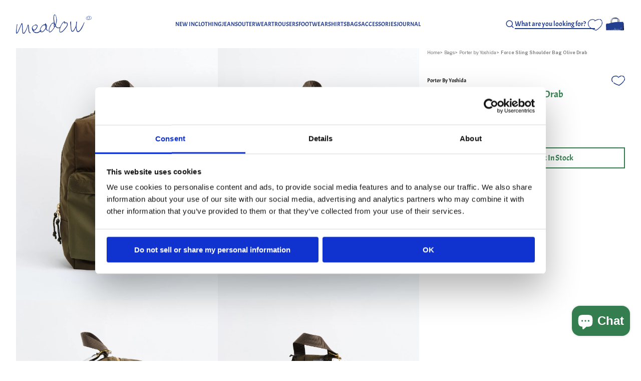

--- FILE ---
content_type: text/html; charset=utf-8
request_url: https://www.meadowweb.com/products/force-sling-shoulder-bag-olive-drab
body_size: 66843
content:
<!doctype html>
<html class="no-js" lang="en">

<head>
  <meta charset="utf-8">
  <meta http-equiv="X-UA-Compatible" content="IE=edge">
  <meta name="viewport" content="width=device-width,initial-scale=1">
  <meta name="theme-color" content="">
  <link rel="canonical" href="https://www.meadowweb.com/products/force-sling-shoulder-bag-olive-drab"><link rel="preconnect" href="https://fonts.shopifycdn.com" crossorigin>

  <title>Force Sling Shoulder Bag Olive Drab by Porter by Yoshida - Meadow</title><meta name="description" content="Introducing the Olive Drab Sling Shoulder Bag from PORTER by Yoshida, also known as the &quot;FORCE Series&quot; Sling Shoulder Bag. This casual bag has a military-inspired design and features unique coincidental color differences rarely seen on military items. Crafted from industrial-grade 210 denier 6 nylon high tenacity yarns">

<meta property="og:site_name" content="Meadow">
<meta property="og:url" content="https://www.meadowweb.com/products/force-sling-shoulder-bag-olive-drab">
<meta property="og:title" content="Force Sling Shoulder Bag Olive Drab">
<meta property="og:type" content="product">
<meta property="og:description" content="Introducing the Olive Drab Sling Shoulder Bag from PORTER by Yoshida, also known as the &quot;FORCE Series&quot; Sling Shoulder Bag. This casual bag has a military-inspired design and features unique coincidental color differences rarely seen on military items. Crafted from industrial-grade 210 denier 6 nylon high tenacity yarns"><meta property="og:image" content="http://www.meadowweb.com/cdn/shop/products/force-sling-shoulder-bag-olive-drab-165214.jpg?v=1694225476">
  <meta property="og:image:secure_url" content="https://www.meadowweb.com/cdn/shop/products/force-sling-shoulder-bag-olive-drab-165214.jpg?v=1694225476">
  <meta property="og:image:width" content="1638">
  <meta property="og:image:height" content="2048"><meta property="og:price:amount" content="3,295.00">
  <meta property="og:price:currency" content="SEK"><meta name="twitter:card" content="summary_large_image">
<meta name="twitter:title" content="Force Sling Shoulder Bag Olive Drab">
<meta name="twitter:description" content="Introducing the Olive Drab Sling Shoulder Bag from PORTER by Yoshida, also known as the &quot;FORCE Series&quot; Sling Shoulder Bag. This casual bag has a military-inspired design and features unique coincidental color differences rarely seen on military items. Crafted from industrial-grade 210 denier 6 nylon high tenacity yarns">

<!-- START Verification Codes -->
<meta name="google-site-verification" content="jQdVWyWbeLdFA2dpRcB7XztgQmSylPT2cYoM2KuTqRo" />
<meta name="google-site-verification" content="5Z3EeUBwotGoqs4PFuj9aeumD7oqycvMegscYVsFSmo" />
<meta name="google-site-verification" content="gN_LVp1l_Vt9xNwtZT3iIxRq-SnPHrGeJ2NZiEY0Pxw" />
<meta name="google-site-verification" content="n6yuFgx2MC8fG3myvQL8kfhMIh7gLD3GDBvO1gO6M04" />
<meta name="google-site-verification" content="n_BFaFnv_Mks7bxpqtOU-LhcUt1QQ_6bd_NOerRsRpQ" />
<meta name="google-site-verification" content="q3feZ1lVb6PoUi10gkrHjCBtF-Vj5qr4rgVD2ny6aSc" />
<meta name="google-site-verification" content="pn1OzLaWZIYdPDefED9GwsFgGIFGZa-c_d5aLKWaEP4" />
<meta name="google-site-verification" content="C4d4-k-3utuWDABgRFcoVJHuRR1yHviqU5-Rl8--IdE" />
<meta name="msvalidate.01" content="DC1FD5DD084DCEDDD600B38692CAEFA0" />
<meta name="yandex-verification" content="4df27aaeaf4d399b" />
<!-- END Verification Codes -->


  <!-- Google Tag Manager -->
  <script>(function (w, d, s, l, i) {
      w[l] = w[l] || []; w[l].push({
        'gtm.start':
          new Date().getTime(), event: 'gtm.js'
      }); var f = d.getElementsByTagName(s)[0],
        j = d.createElement(s), dl = l != 'dataLayer' ? '&l=' + l : ''; j.async = true; j.src =
          'https://www.googletagmanager.com/gtm.js?id=' + i + dl; f.parentNode.insertBefore(j, f);
    })(window, document, 'script', 'dataLayer', 'GTM-NDDTJ7D');</script>
  <!-- End Google Tag Manager -->

  

  <script>window.performance && window.performance.mark && window.performance.mark('shopify.content_for_header.start');</script><meta name="google-site-verification" content="rNxFgnNDSo3Z3frquOei_GieZUOBg3gKbkojdIoZN70">
<meta name="google-site-verification" content="9Oq3Z8GGy2rxV1WpVcmSu9RpfUZ0XyXtqqqirtxzw08">
<meta id="shopify-digital-wallet" name="shopify-digital-wallet" content="/40762179749/digital_wallets/dialog">
<meta name="shopify-checkout-api-token" content="59c7a0ddee9fb12bf5a6ce43ba244d60">
<meta id="in-context-paypal-metadata" data-shop-id="40762179749" data-venmo-supported="false" data-environment="production" data-locale="en_US" data-paypal-v4="true" data-currency="SEK">
<link rel="alternate" hreflang="x-default" href="https://www.meadowweb.com/products/force-sling-shoulder-bag-olive-drab">
<link rel="alternate" hreflang="en" href="https://www.meadowweb.com/products/force-sling-shoulder-bag-olive-drab">
<link rel="alternate" hreflang="sv" href="https://www.meadowweb.com/sv/products/force-sling-axelvaska-olivgron">
<link rel="alternate" hreflang="nb" href="https://www.meadowweb.com/nb/products/force-sling-skulderveske-oliven-gronn">
<link rel="alternate" hreflang="de-DE" href="https://www.meadowweb.de/products/force-sling-schultertasche-olivgrun">
<link rel="alternate" hreflang="fr-FR" href="https://www.meadowweb.fr/products/sac-a-bandouliere-force-sling-olive-drab">
<link rel="alternate" hreflang="da-DK" href="https://www.meadowweb.dk/products/force-sling-skuldertaske-oliven-drab">
<link rel="alternate" hreflang="es-ES" href="https://www.meadowweb.es/products/bolso-de-hombro-force-sling-en-verde-oliva">
<link rel="alternate" hreflang="nl-NL" href="https://www.meadowweb.nl/products/force-sling-schoudertas-olijfgroen">
<link rel="alternate" hreflang="fi-FI" href="https://www.meadowweb.fi/products/force-sling-olkalaukku-oliivinharmaa">
<link rel="alternate" hreflang="it-IT" href="https://www.meadowweb.it/products/borsa-a-tracolla-force-sling-olive-drab">
<link rel="alternate" type="application/json+oembed" href="https://www.meadowweb.com/products/force-sling-shoulder-bag-olive-drab.oembed">
<script async="async" src="/checkouts/internal/preloads.js?locale=en-SE"></script>
<link rel="preconnect" href="https://shop.app" crossorigin="anonymous">
<script async="async" src="https://shop.app/checkouts/internal/preloads.js?locale=en-SE&shop_id=40762179749" crossorigin="anonymous"></script>
<script id="apple-pay-shop-capabilities" type="application/json">{"shopId":40762179749,"countryCode":"SE","currencyCode":"SEK","merchantCapabilities":["supports3DS"],"merchantId":"gid:\/\/shopify\/Shop\/40762179749","merchantName":"Meadow","requiredBillingContactFields":["postalAddress","email","phone"],"requiredShippingContactFields":["postalAddress","email","phone"],"shippingType":"shipping","supportedNetworks":["visa","maestro","masterCard","amex"],"total":{"type":"pending","label":"Meadow","amount":"1.00"},"shopifyPaymentsEnabled":true,"supportsSubscriptions":true}</script>
<script id="shopify-features" type="application/json">{"accessToken":"59c7a0ddee9fb12bf5a6ce43ba244d60","betas":["rich-media-storefront-analytics"],"domain":"www.meadowweb.com","predictiveSearch":true,"shopId":40762179749,"locale":"en"}</script>
<script>var Shopify = Shopify || {};
Shopify.shop = "meadow-of-malmo.myshopify.com";
Shopify.locale = "en";
Shopify.currency = {"active":"SEK","rate":"1.0"};
Shopify.country = "SE";
Shopify.theme = {"name":"Meadow","id":168613413212,"schema_name":"Dawn","schema_version":"11.0.0","theme_store_id":null,"role":"main"};
Shopify.theme.handle = "null";
Shopify.theme.style = {"id":null,"handle":null};
Shopify.cdnHost = "www.meadowweb.com/cdn";
Shopify.routes = Shopify.routes || {};
Shopify.routes.root = "/";</script>
<script type="module">!function(o){(o.Shopify=o.Shopify||{}).modules=!0}(window);</script>
<script>!function(o){function n(){var o=[];function n(){o.push(Array.prototype.slice.apply(arguments))}return n.q=o,n}var t=o.Shopify=o.Shopify||{};t.loadFeatures=n(),t.autoloadFeatures=n()}(window);</script>
<script>
  window.ShopifyPay = window.ShopifyPay || {};
  window.ShopifyPay.apiHost = "shop.app\/pay";
  window.ShopifyPay.redirectState = null;
</script>
<script id="shop-js-analytics" type="application/json">{"pageType":"product"}</script>
<script defer="defer" async type="module" src="//www.meadowweb.com/cdn/shopifycloud/shop-js/modules/v2/client.init-shop-cart-sync_C5BV16lS.en.esm.js"></script>
<script defer="defer" async type="module" src="//www.meadowweb.com/cdn/shopifycloud/shop-js/modules/v2/chunk.common_CygWptCX.esm.js"></script>
<script type="module">
  await import("//www.meadowweb.com/cdn/shopifycloud/shop-js/modules/v2/client.init-shop-cart-sync_C5BV16lS.en.esm.js");
await import("//www.meadowweb.com/cdn/shopifycloud/shop-js/modules/v2/chunk.common_CygWptCX.esm.js");

  window.Shopify.SignInWithShop?.initShopCartSync?.({"fedCMEnabled":true,"windoidEnabled":true});

</script>
<script>
  window.Shopify = window.Shopify || {};
  if (!window.Shopify.featureAssets) window.Shopify.featureAssets = {};
  window.Shopify.featureAssets['shop-js'] = {"shop-cart-sync":["modules/v2/client.shop-cart-sync_ZFArdW7E.en.esm.js","modules/v2/chunk.common_CygWptCX.esm.js"],"init-fed-cm":["modules/v2/client.init-fed-cm_CmiC4vf6.en.esm.js","modules/v2/chunk.common_CygWptCX.esm.js"],"shop-button":["modules/v2/client.shop-button_tlx5R9nI.en.esm.js","modules/v2/chunk.common_CygWptCX.esm.js"],"shop-cash-offers":["modules/v2/client.shop-cash-offers_DOA2yAJr.en.esm.js","modules/v2/chunk.common_CygWptCX.esm.js","modules/v2/chunk.modal_D71HUcav.esm.js"],"init-windoid":["modules/v2/client.init-windoid_sURxWdc1.en.esm.js","modules/v2/chunk.common_CygWptCX.esm.js"],"shop-toast-manager":["modules/v2/client.shop-toast-manager_ClPi3nE9.en.esm.js","modules/v2/chunk.common_CygWptCX.esm.js"],"init-shop-email-lookup-coordinator":["modules/v2/client.init-shop-email-lookup-coordinator_B8hsDcYM.en.esm.js","modules/v2/chunk.common_CygWptCX.esm.js"],"init-shop-cart-sync":["modules/v2/client.init-shop-cart-sync_C5BV16lS.en.esm.js","modules/v2/chunk.common_CygWptCX.esm.js"],"avatar":["modules/v2/client.avatar_BTnouDA3.en.esm.js"],"pay-button":["modules/v2/client.pay-button_FdsNuTd3.en.esm.js","modules/v2/chunk.common_CygWptCX.esm.js"],"init-customer-accounts":["modules/v2/client.init-customer-accounts_DxDtT_ad.en.esm.js","modules/v2/client.shop-login-button_C5VAVYt1.en.esm.js","modules/v2/chunk.common_CygWptCX.esm.js","modules/v2/chunk.modal_D71HUcav.esm.js"],"init-shop-for-new-customer-accounts":["modules/v2/client.init-shop-for-new-customer-accounts_ChsxoAhi.en.esm.js","modules/v2/client.shop-login-button_C5VAVYt1.en.esm.js","modules/v2/chunk.common_CygWptCX.esm.js","modules/v2/chunk.modal_D71HUcav.esm.js"],"shop-login-button":["modules/v2/client.shop-login-button_C5VAVYt1.en.esm.js","modules/v2/chunk.common_CygWptCX.esm.js","modules/v2/chunk.modal_D71HUcav.esm.js"],"init-customer-accounts-sign-up":["modules/v2/client.init-customer-accounts-sign-up_CPSyQ0Tj.en.esm.js","modules/v2/client.shop-login-button_C5VAVYt1.en.esm.js","modules/v2/chunk.common_CygWptCX.esm.js","modules/v2/chunk.modal_D71HUcav.esm.js"],"shop-follow-button":["modules/v2/client.shop-follow-button_Cva4Ekp9.en.esm.js","modules/v2/chunk.common_CygWptCX.esm.js","modules/v2/chunk.modal_D71HUcav.esm.js"],"checkout-modal":["modules/v2/client.checkout-modal_BPM8l0SH.en.esm.js","modules/v2/chunk.common_CygWptCX.esm.js","modules/v2/chunk.modal_D71HUcav.esm.js"],"lead-capture":["modules/v2/client.lead-capture_Bi8yE_yS.en.esm.js","modules/v2/chunk.common_CygWptCX.esm.js","modules/v2/chunk.modal_D71HUcav.esm.js"],"shop-login":["modules/v2/client.shop-login_D6lNrXab.en.esm.js","modules/v2/chunk.common_CygWptCX.esm.js","modules/v2/chunk.modal_D71HUcav.esm.js"],"payment-terms":["modules/v2/client.payment-terms_CZxnsJam.en.esm.js","modules/v2/chunk.common_CygWptCX.esm.js","modules/v2/chunk.modal_D71HUcav.esm.js"]};
</script>
<script>(function() {
  var isLoaded = false;
  function asyncLoad() {
    if (isLoaded) return;
    isLoaded = true;
    var urls = ["https:\/\/cookiebar.hulkapps.com\/hulk_cookie_bar.js?shop=meadow-of-malmo.myshopify.com","https:\/\/image-optimizer.salessquad.co.uk\/scripts\/tiny_img_not_found_notifier_cb5621f6d09fe9f15dc9df495abe5e45.js?shop=meadow-of-malmo.myshopify.com","https:\/\/d23dclunsivw3h.cloudfront.net\/redirect-app.js?shop=meadow-of-malmo.myshopify.com","https:\/\/orderstatus.w3apps.co\/js\/orderlookup.js?shop=meadow-of-malmo.myshopify.com","https:\/\/static.klaviyo.com\/onsite\/js\/WWZVag\/klaviyo.js?company_id=WWZVag\u0026shop=meadow-of-malmo.myshopify.com","https:\/\/searchanise-ef84.kxcdn.com\/widgets\/shopify\/init.js?a=3R6D0Q9Y6O\u0026shop=meadow-of-malmo.myshopify.com"];
    for (var i = 0; i < urls.length; i++) {
      var s = document.createElement('script');
      s.type = 'text/javascript';
      s.async = true;
      s.src = urls[i];
      var x = document.getElementsByTagName('script')[0];
      x.parentNode.insertBefore(s, x);
    }
  };
  if(window.attachEvent) {
    window.attachEvent('onload', asyncLoad);
  } else {
    window.addEventListener('load', asyncLoad, false);
  }
})();</script>
<script id="__st">var __st={"a":40762179749,"offset":3600,"reqid":"883173b3-65ef-4cfe-b3fa-a0e51204d55f-1768669791","pageurl":"www.meadowweb.com\/products\/force-sling-shoulder-bag-olive-drab","u":"7ffa57449f8d","p":"product","rtyp":"product","rid":8230741246181};</script>
<script>window.ShopifyPaypalV4VisibilityTracking = true;</script>
<script id="captcha-bootstrap">!function(){'use strict';const t='contact',e='account',n='new_comment',o=[[t,t],['blogs',n],['comments',n],[t,'customer']],c=[[e,'customer_login'],[e,'guest_login'],[e,'recover_customer_password'],[e,'create_customer']],r=t=>t.map((([t,e])=>`form[action*='/${t}']:not([data-nocaptcha='true']) input[name='form_type'][value='${e}']`)).join(','),a=t=>()=>t?[...document.querySelectorAll(t)].map((t=>t.form)):[];function s(){const t=[...o],e=r(t);return a(e)}const i='password',u='form_key',d=['recaptcha-v3-token','g-recaptcha-response','h-captcha-response',i],f=()=>{try{return window.sessionStorage}catch{return}},m='__shopify_v',_=t=>t.elements[u];function p(t,e,n=!1){try{const o=window.sessionStorage,c=JSON.parse(o.getItem(e)),{data:r}=function(t){const{data:e,action:n}=t;return t[m]||n?{data:e,action:n}:{data:t,action:n}}(c);for(const[e,n]of Object.entries(r))t.elements[e]&&(t.elements[e].value=n);n&&o.removeItem(e)}catch(o){console.error('form repopulation failed',{error:o})}}const l='form_type',E='cptcha';function T(t){t.dataset[E]=!0}const w=window,h=w.document,L='Shopify',v='ce_forms',y='captcha';let A=!1;((t,e)=>{const n=(g='f06e6c50-85a8-45c8-87d0-21a2b65856fe',I='https://cdn.shopify.com/shopifycloud/storefront-forms-hcaptcha/ce_storefront_forms_captcha_hcaptcha.v1.5.2.iife.js',D={infoText:'Protected by hCaptcha',privacyText:'Privacy',termsText:'Terms'},(t,e,n)=>{const o=w[L][v],c=o.bindForm;if(c)return c(t,g,e,D).then(n);var r;o.q.push([[t,g,e,D],n]),r=I,A||(h.body.append(Object.assign(h.createElement('script'),{id:'captcha-provider',async:!0,src:r})),A=!0)});var g,I,D;w[L]=w[L]||{},w[L][v]=w[L][v]||{},w[L][v].q=[],w[L][y]=w[L][y]||{},w[L][y].protect=function(t,e){n(t,void 0,e),T(t)},Object.freeze(w[L][y]),function(t,e,n,w,h,L){const[v,y,A,g]=function(t,e,n){const i=e?o:[],u=t?c:[],d=[...i,...u],f=r(d),m=r(i),_=r(d.filter((([t,e])=>n.includes(e))));return[a(f),a(m),a(_),s()]}(w,h,L),I=t=>{const e=t.target;return e instanceof HTMLFormElement?e:e&&e.form},D=t=>v().includes(t);t.addEventListener('submit',(t=>{const e=I(t);if(!e)return;const n=D(e)&&!e.dataset.hcaptchaBound&&!e.dataset.recaptchaBound,o=_(e),c=g().includes(e)&&(!o||!o.value);(n||c)&&t.preventDefault(),c&&!n&&(function(t){try{if(!f())return;!function(t){const e=f();if(!e)return;const n=_(t);if(!n)return;const o=n.value;o&&e.removeItem(o)}(t);const e=Array.from(Array(32),(()=>Math.random().toString(36)[2])).join('');!function(t,e){_(t)||t.append(Object.assign(document.createElement('input'),{type:'hidden',name:u})),t.elements[u].value=e}(t,e),function(t,e){const n=f();if(!n)return;const o=[...t.querySelectorAll(`input[type='${i}']`)].map((({name:t})=>t)),c=[...d,...o],r={};for(const[a,s]of new FormData(t).entries())c.includes(a)||(r[a]=s);n.setItem(e,JSON.stringify({[m]:1,action:t.action,data:r}))}(t,e)}catch(e){console.error('failed to persist form',e)}}(e),e.submit())}));const S=(t,e)=>{t&&!t.dataset[E]&&(n(t,e.some((e=>e===t))),T(t))};for(const o of['focusin','change'])t.addEventListener(o,(t=>{const e=I(t);D(e)&&S(e,y())}));const B=e.get('form_key'),M=e.get(l),P=B&&M;t.addEventListener('DOMContentLoaded',(()=>{const t=y();if(P)for(const e of t)e.elements[l].value===M&&p(e,B);[...new Set([...A(),...v().filter((t=>'true'===t.dataset.shopifyCaptcha))])].forEach((e=>S(e,t)))}))}(h,new URLSearchParams(w.location.search),n,t,e,['guest_login'])})(!0,!0)}();</script>
<script integrity="sha256-4kQ18oKyAcykRKYeNunJcIwy7WH5gtpwJnB7kiuLZ1E=" data-source-attribution="shopify.loadfeatures" defer="defer" src="//www.meadowweb.com/cdn/shopifycloud/storefront/assets/storefront/load_feature-a0a9edcb.js" crossorigin="anonymous"></script>
<script crossorigin="anonymous" defer="defer" src="//www.meadowweb.com/cdn/shopifycloud/storefront/assets/shopify_pay/storefront-65b4c6d7.js?v=20250812"></script>
<script data-source-attribution="shopify.dynamic_checkout.dynamic.init">var Shopify=Shopify||{};Shopify.PaymentButton=Shopify.PaymentButton||{isStorefrontPortableWallets:!0,init:function(){window.Shopify.PaymentButton.init=function(){};var t=document.createElement("script");t.src="https://www.meadowweb.com/cdn/shopifycloud/portable-wallets/latest/portable-wallets.en.js",t.type="module",document.head.appendChild(t)}};
</script>
<script data-source-attribution="shopify.dynamic_checkout.buyer_consent">
  function portableWalletsHideBuyerConsent(e){var t=document.getElementById("shopify-buyer-consent"),n=document.getElementById("shopify-subscription-policy-button");t&&n&&(t.classList.add("hidden"),t.setAttribute("aria-hidden","true"),n.removeEventListener("click",e))}function portableWalletsShowBuyerConsent(e){var t=document.getElementById("shopify-buyer-consent"),n=document.getElementById("shopify-subscription-policy-button");t&&n&&(t.classList.remove("hidden"),t.removeAttribute("aria-hidden"),n.addEventListener("click",e))}window.Shopify?.PaymentButton&&(window.Shopify.PaymentButton.hideBuyerConsent=portableWalletsHideBuyerConsent,window.Shopify.PaymentButton.showBuyerConsent=portableWalletsShowBuyerConsent);
</script>
<script data-source-attribution="shopify.dynamic_checkout.cart.bootstrap">document.addEventListener("DOMContentLoaded",(function(){function t(){return document.querySelector("shopify-accelerated-checkout-cart, shopify-accelerated-checkout")}if(t())Shopify.PaymentButton.init();else{new MutationObserver((function(e,n){t()&&(Shopify.PaymentButton.init(),n.disconnect())})).observe(document.body,{childList:!0,subtree:!0})}}));
</script>
<link id="shopify-accelerated-checkout-styles" rel="stylesheet" media="screen" href="https://www.meadowweb.com/cdn/shopifycloud/portable-wallets/latest/accelerated-checkout-backwards-compat.css" crossorigin="anonymous">
<style id="shopify-accelerated-checkout-cart">
        #shopify-buyer-consent {
  margin-top: 1em;
  display: inline-block;
  width: 100%;
}

#shopify-buyer-consent.hidden {
  display: none;
}

#shopify-subscription-policy-button {
  background: none;
  border: none;
  padding: 0;
  text-decoration: underline;
  font-size: inherit;
  cursor: pointer;
}

#shopify-subscription-policy-button::before {
  box-shadow: none;
}

      </style>
<script id="sections-script" data-sections="related-products,header" defer="defer" src="//www.meadowweb.com/cdn/shop/t/43/compiled_assets/scripts.js?v=38586"></script>
<script>window.performance && window.performance.mark && window.performance.mark('shopify.content_for_header.end');</script>

  
  <link rel="apple-touch-icon" sizes="180x180" href="//www.meadowweb.com/cdn/shop/t/43/assets/apple-touch-icon.png?v=41007105542294166261716316025">
  <link rel="icon" type="image/png" sizes="32x32" href="//www.meadowweb.com/cdn/shop/t/43/assets/favicon-32x32.png?v=147888853665266582981716316035">
  <link rel="icon" type="image/png" sizes="16x16" href="//www.meadowweb.com/cdn/shop/t/43/assets/favicon-16x16.png?v=90905515022025755001716316033">
  <link rel="manifest" href="//www.meadowweb.com/cdn/shop/t/43/assets/site.webmanifest.json?v=176468968702727869601716283626">
  <link rel="mask-icon" href="//www.meadowweb.com/cdn/shop/t/43/assets/safari-pinned-tab.svg?v=142761431731613101031721219593" color="#5bbad5">
  <link rel="shortcut icon" href="//www.meadowweb.com/cdn/shop/t/43/assets/favicon.ico?v=118333165793432653751716283626">
  <meta name="msapplication-TileColor" content="#da532c">
  <meta name="msapplication-config" content="//www.meadowweb.com/cdn/shop/t/43/assets/browserconfig.xml?v=131441316564842015531716316047">
  <meta name="theme-color" content="#ffffff">

  <link href="//www.meadowweb.com/cdn/shop/t/43/assets/fonts.css?v=104013774908124354171768406581" rel="stylesheet" type="text/css" media="all" />
  <link href="//www.meadowweb.com/cdn/shop/t/43/assets/main.css?v=111629370926714245391765290217" rel="stylesheet" type="text/css" media="all" />

  <script src="//www.meadowweb.com/cdn/shop/t/43/assets/jquery-3.6.0.min.js?v=8324501383853434791716283623"></script>
  <script src="//www.meadowweb.com/cdn/shop/t/43/assets/swiper-bundle.min.js?v=146384143693317746301716283627"></script>

  <script src="//www.meadowweb.com/cdn/shop/t/43/assets/bundle.min.js?v=81315376421040460531765290215" type="module"></script>

  

  <!-- PPC -->
  
  <!-- End PPC -->

  <script src="//www.meadowweb.com/cdn/shop/t/43/assets/timesact.js?v=82665028499936087221745651522" defer="defer"></script>

<!-- BEGIN app block: shopify://apps/yotpo-product-reviews/blocks/reviews_tab/eb7dfd7d-db44-4334-bc49-c893b51b36cf -->



<!-- END app block --><!-- BEGIN app block: shopify://apps/yotpo-product-reviews/blocks/settings/eb7dfd7d-db44-4334-bc49-c893b51b36cf -->


  <script type="text/javascript" src="https://cdn-widgetsrepository.yotpo.com/v1/loader/XjHk06AbwqNAMgwCZUpNOhfoWGXOmJMCalheRXfn?languageCode=en" async></script>



  
<!-- END app block --><!-- BEGIN app block: shopify://apps/klaviyo-email-marketing-sms/blocks/klaviyo-onsite-embed/2632fe16-c075-4321-a88b-50b567f42507 -->












  <script async src="https://static.klaviyo.com/onsite/js/SymeG9/klaviyo.js?company_id=SymeG9"></script>
  <script>!function(){if(!window.klaviyo){window._klOnsite=window._klOnsite||[];try{window.klaviyo=new Proxy({},{get:function(n,i){return"push"===i?function(){var n;(n=window._klOnsite).push.apply(n,arguments)}:function(){for(var n=arguments.length,o=new Array(n),w=0;w<n;w++)o[w]=arguments[w];var t="function"==typeof o[o.length-1]?o.pop():void 0,e=new Promise((function(n){window._klOnsite.push([i].concat(o,[function(i){t&&t(i),n(i)}]))}));return e}}})}catch(n){window.klaviyo=window.klaviyo||[],window.klaviyo.push=function(){var n;(n=window._klOnsite).push.apply(n,arguments)}}}}();</script>

  
    <script id="viewed_product">
      if (item == null) {
        var _learnq = _learnq || [];

        var MetafieldReviews = null
        var MetafieldYotpoRating = null
        var MetafieldYotpoCount = null
        var MetafieldLooxRating = null
        var MetafieldLooxCount = null
        var okendoProduct = null
        var okendoProductReviewCount = null
        var okendoProductReviewAverageValue = null
        try {
          // The following fields are used for Customer Hub recently viewed in order to add reviews.
          // This information is not part of __kla_viewed. Instead, it is part of __kla_viewed_reviewed_items
          MetafieldReviews = {};
          MetafieldYotpoRating = null
          MetafieldYotpoCount = null
          MetafieldLooxRating = null
          MetafieldLooxCount = null

          okendoProduct = null
          // If the okendo metafield is not legacy, it will error, which then requires the new json formatted data
          if (okendoProduct && 'error' in okendoProduct) {
            okendoProduct = null
          }
          okendoProductReviewCount = okendoProduct ? okendoProduct.reviewCount : null
          okendoProductReviewAverageValue = okendoProduct ? okendoProduct.reviewAverageValue : null
        } catch (error) {
          console.error('Error in Klaviyo onsite reviews tracking:', error);
        }

        var item = {
          Name: "Force Sling Shoulder Bag Olive Drab",
          ProductID: 8230741246181,
          Categories: ["Accessories","All","Latest Bags","NEW STUFF","Over 10 kr","Porter by Yoshida | Bags"],
          ImageURL: "https://www.meadowweb.com/cdn/shop/products/force-sling-shoulder-bag-olive-drab-165214_grande.jpg?v=1694225476",
          URL: "https://www.meadowweb.com/products/force-sling-shoulder-bag-olive-drab",
          Brand: "Porter by Yoshida",
          Price: "3,295.00 kr",
          Value: "3,295.00",
          CompareAtPrice: "0.00 kr"
        };
        _learnq.push(['track', 'Viewed Product', item]);
        _learnq.push(['trackViewedItem', {
          Title: item.Name,
          ItemId: item.ProductID,
          Categories: item.Categories,
          ImageUrl: item.ImageURL,
          Url: item.URL,
          Metadata: {
            Brand: item.Brand,
            Price: item.Price,
            Value: item.Value,
            CompareAtPrice: item.CompareAtPrice
          },
          metafields:{
            reviews: MetafieldReviews,
            yotpo:{
              rating: MetafieldYotpoRating,
              count: MetafieldYotpoCount,
            },
            loox:{
              rating: MetafieldLooxRating,
              count: MetafieldLooxCount,
            },
            okendo: {
              rating: okendoProductReviewAverageValue,
              count: okendoProductReviewCount,
            }
          }
        }]);
      }
    </script>
  




  <script>
    window.klaviyoReviewsProductDesignMode = false
  </script>







<!-- END app block --><script src="https://cdn.shopify.com/extensions/019ba2a8-ed65-7a70-888b-d2b0a44d500b/orbe-1-414/assets/orbe-mk.min.js" type="text/javascript" defer="defer"></script>
<link href="https://cdn.shopify.com/extensions/019ba2a8-ed65-7a70-888b-d2b0a44d500b/orbe-1-414/assets/md-app-modal.min.css" rel="stylesheet" type="text/css" media="all">
<script src="https://cdn.shopify.com/extensions/7bc9bb47-adfa-4267-963e-cadee5096caf/inbox-1252/assets/inbox-chat-loader.js" type="text/javascript" defer="defer"></script>
<script src="https://cdn.shopify.com/extensions/019ba2a8-ed65-7a70-888b-d2b0a44d500b/orbe-1-414/assets/orbe.min.js" type="text/javascript" defer="defer"></script>
<script src="https://cdn.shopify.com/extensions/019b7cd0-6587-73c3-9937-bcc2249fa2c4/lb-upsell-227/assets/lb-selleasy.js" type="text/javascript" defer="defer"></script>
<link href="https://monorail-edge.shopifysvc.com" rel="dns-prefetch">
<script>(function(){if ("sendBeacon" in navigator && "performance" in window) {try {var session_token_from_headers = performance.getEntriesByType('navigation')[0].serverTiming.find(x => x.name == '_s').description;} catch {var session_token_from_headers = undefined;}var session_cookie_matches = document.cookie.match(/_shopify_s=([^;]*)/);var session_token_from_cookie = session_cookie_matches && session_cookie_matches.length === 2 ? session_cookie_matches[1] : "";var session_token = session_token_from_headers || session_token_from_cookie || "";function handle_abandonment_event(e) {var entries = performance.getEntries().filter(function(entry) {return /monorail-edge.shopifysvc.com/.test(entry.name);});if (!window.abandonment_tracked && entries.length === 0) {window.abandonment_tracked = true;var currentMs = Date.now();var navigation_start = performance.timing.navigationStart;var payload = {shop_id: 40762179749,url: window.location.href,navigation_start,duration: currentMs - navigation_start,session_token,page_type: "product"};window.navigator.sendBeacon("https://monorail-edge.shopifysvc.com/v1/produce", JSON.stringify({schema_id: "online_store_buyer_site_abandonment/1.1",payload: payload,metadata: {event_created_at_ms: currentMs,event_sent_at_ms: currentMs}}));}}window.addEventListener('pagehide', handle_abandonment_event);}}());</script>
<script id="web-pixels-manager-setup">(function e(e,d,r,n,o){if(void 0===o&&(o={}),!Boolean(null===(a=null===(i=window.Shopify)||void 0===i?void 0:i.analytics)||void 0===a?void 0:a.replayQueue)){var i,a;window.Shopify=window.Shopify||{};var t=window.Shopify;t.analytics=t.analytics||{};var s=t.analytics;s.replayQueue=[],s.publish=function(e,d,r){return s.replayQueue.push([e,d,r]),!0};try{self.performance.mark("wpm:start")}catch(e){}var l=function(){var e={modern:/Edge?\/(1{2}[4-9]|1[2-9]\d|[2-9]\d{2}|\d{4,})\.\d+(\.\d+|)|Firefox\/(1{2}[4-9]|1[2-9]\d|[2-9]\d{2}|\d{4,})\.\d+(\.\d+|)|Chrom(ium|e)\/(9{2}|\d{3,})\.\d+(\.\d+|)|(Maci|X1{2}).+ Version\/(15\.\d+|(1[6-9]|[2-9]\d|\d{3,})\.\d+)([,.]\d+|)( \(\w+\)|)( Mobile\/\w+|) Safari\/|Chrome.+OPR\/(9{2}|\d{3,})\.\d+\.\d+|(CPU[ +]OS|iPhone[ +]OS|CPU[ +]iPhone|CPU IPhone OS|CPU iPad OS)[ +]+(15[._]\d+|(1[6-9]|[2-9]\d|\d{3,})[._]\d+)([._]\d+|)|Android:?[ /-](13[3-9]|1[4-9]\d|[2-9]\d{2}|\d{4,})(\.\d+|)(\.\d+|)|Android.+Firefox\/(13[5-9]|1[4-9]\d|[2-9]\d{2}|\d{4,})\.\d+(\.\d+|)|Android.+Chrom(ium|e)\/(13[3-9]|1[4-9]\d|[2-9]\d{2}|\d{4,})\.\d+(\.\d+|)|SamsungBrowser\/([2-9]\d|\d{3,})\.\d+/,legacy:/Edge?\/(1[6-9]|[2-9]\d|\d{3,})\.\d+(\.\d+|)|Firefox\/(5[4-9]|[6-9]\d|\d{3,})\.\d+(\.\d+|)|Chrom(ium|e)\/(5[1-9]|[6-9]\d|\d{3,})\.\d+(\.\d+|)([\d.]+$|.*Safari\/(?![\d.]+ Edge\/[\d.]+$))|(Maci|X1{2}).+ Version\/(10\.\d+|(1[1-9]|[2-9]\d|\d{3,})\.\d+)([,.]\d+|)( \(\w+\)|)( Mobile\/\w+|) Safari\/|Chrome.+OPR\/(3[89]|[4-9]\d|\d{3,})\.\d+\.\d+|(CPU[ +]OS|iPhone[ +]OS|CPU[ +]iPhone|CPU IPhone OS|CPU iPad OS)[ +]+(10[._]\d+|(1[1-9]|[2-9]\d|\d{3,})[._]\d+)([._]\d+|)|Android:?[ /-](13[3-9]|1[4-9]\d|[2-9]\d{2}|\d{4,})(\.\d+|)(\.\d+|)|Mobile Safari.+OPR\/([89]\d|\d{3,})\.\d+\.\d+|Android.+Firefox\/(13[5-9]|1[4-9]\d|[2-9]\d{2}|\d{4,})\.\d+(\.\d+|)|Android.+Chrom(ium|e)\/(13[3-9]|1[4-9]\d|[2-9]\d{2}|\d{4,})\.\d+(\.\d+|)|Android.+(UC? ?Browser|UCWEB|U3)[ /]?(15\.([5-9]|\d{2,})|(1[6-9]|[2-9]\d|\d{3,})\.\d+)\.\d+|SamsungBrowser\/(5\.\d+|([6-9]|\d{2,})\.\d+)|Android.+MQ{2}Browser\/(14(\.(9|\d{2,})|)|(1[5-9]|[2-9]\d|\d{3,})(\.\d+|))(\.\d+|)|K[Aa][Ii]OS\/(3\.\d+|([4-9]|\d{2,})\.\d+)(\.\d+|)/},d=e.modern,r=e.legacy,n=navigator.userAgent;return n.match(d)?"modern":n.match(r)?"legacy":"unknown"}(),u="modern"===l?"modern":"legacy",c=(null!=n?n:{modern:"",legacy:""})[u],f=function(e){return[e.baseUrl,"/wpm","/b",e.hashVersion,"modern"===e.buildTarget?"m":"l",".js"].join("")}({baseUrl:d,hashVersion:r,buildTarget:u}),m=function(e){var d=e.version,r=e.bundleTarget,n=e.surface,o=e.pageUrl,i=e.monorailEndpoint;return{emit:function(e){var a=e.status,t=e.errorMsg,s=(new Date).getTime(),l=JSON.stringify({metadata:{event_sent_at_ms:s},events:[{schema_id:"web_pixels_manager_load/3.1",payload:{version:d,bundle_target:r,page_url:o,status:a,surface:n,error_msg:t},metadata:{event_created_at_ms:s}}]});if(!i)return console&&console.warn&&console.warn("[Web Pixels Manager] No Monorail endpoint provided, skipping logging."),!1;try{return self.navigator.sendBeacon.bind(self.navigator)(i,l)}catch(e){}var u=new XMLHttpRequest;try{return u.open("POST",i,!0),u.setRequestHeader("Content-Type","text/plain"),u.send(l),!0}catch(e){return console&&console.warn&&console.warn("[Web Pixels Manager] Got an unhandled error while logging to Monorail."),!1}}}}({version:r,bundleTarget:l,surface:e.surface,pageUrl:self.location.href,monorailEndpoint:e.monorailEndpoint});try{o.browserTarget=l,function(e){var d=e.src,r=e.async,n=void 0===r||r,o=e.onload,i=e.onerror,a=e.sri,t=e.scriptDataAttributes,s=void 0===t?{}:t,l=document.createElement("script"),u=document.querySelector("head"),c=document.querySelector("body");if(l.async=n,l.src=d,a&&(l.integrity=a,l.crossOrigin="anonymous"),s)for(var f in s)if(Object.prototype.hasOwnProperty.call(s,f))try{l.dataset[f]=s[f]}catch(e){}if(o&&l.addEventListener("load",o),i&&l.addEventListener("error",i),u)u.appendChild(l);else{if(!c)throw new Error("Did not find a head or body element to append the script");c.appendChild(l)}}({src:f,async:!0,onload:function(){if(!function(){var e,d;return Boolean(null===(d=null===(e=window.Shopify)||void 0===e?void 0:e.analytics)||void 0===d?void 0:d.initialized)}()){var d=window.webPixelsManager.init(e)||void 0;if(d){var r=window.Shopify.analytics;r.replayQueue.forEach((function(e){var r=e[0],n=e[1],o=e[2];d.publishCustomEvent(r,n,o)})),r.replayQueue=[],r.publish=d.publishCustomEvent,r.visitor=d.visitor,r.initialized=!0}}},onerror:function(){return m.emit({status:"failed",errorMsg:"".concat(f," has failed to load")})},sri:function(e){var d=/^sha384-[A-Za-z0-9+/=]+$/;return"string"==typeof e&&d.test(e)}(c)?c:"",scriptDataAttributes:o}),m.emit({status:"loading"})}catch(e){m.emit({status:"failed",errorMsg:(null==e?void 0:e.message)||"Unknown error"})}}})({shopId: 40762179749,storefrontBaseUrl: "https://www.meadowweb.com",extensionsBaseUrl: "https://extensions.shopifycdn.com/cdn/shopifycloud/web-pixels-manager",monorailEndpoint: "https://monorail-edge.shopifysvc.com/unstable/produce_batch",surface: "storefront-renderer",enabledBetaFlags: ["2dca8a86"],webPixelsConfigList: [{"id":"3595534684","configuration":"{\"accountID\":\"WWZVag\",\"webPixelConfig\":\"eyJlbmFibGVBZGRlZFRvQ2FydEV2ZW50cyI6IHRydWV9\"}","eventPayloadVersion":"v1","runtimeContext":"STRICT","scriptVersion":"524f6c1ee37bacdca7657a665bdca589","type":"APP","apiClientId":123074,"privacyPurposes":["ANALYTICS","MARKETING"],"dataSharingAdjustments":{"protectedCustomerApprovalScopes":["read_customer_address","read_customer_email","read_customer_name","read_customer_personal_data","read_customer_phone"]}},{"id":"2932310364","configuration":"{\"tagID\":\"2614326227863\"}","eventPayloadVersion":"v1","runtimeContext":"STRICT","scriptVersion":"18031546ee651571ed29edbe71a3550b","type":"APP","apiClientId":3009811,"privacyPurposes":["ANALYTICS","MARKETING","SALE_OF_DATA"],"dataSharingAdjustments":{"protectedCustomerApprovalScopes":["read_customer_address","read_customer_email","read_customer_name","read_customer_personal_data","read_customer_phone"]}},{"id":"2103279964","configuration":"{\"accountID\":\"selleasy-metrics-track\"}","eventPayloadVersion":"v1","runtimeContext":"STRICT","scriptVersion":"5aac1f99a8ca74af74cea751ede503d2","type":"APP","apiClientId":5519923,"privacyPurposes":[],"dataSharingAdjustments":{"protectedCustomerApprovalScopes":["read_customer_email","read_customer_name","read_customer_personal_data"]}},{"id":"1696596316","configuration":"{\"apiKey\":\"3R6D0Q9Y6O\", \"host\":\"searchserverapi.com\"}","eventPayloadVersion":"v1","runtimeContext":"STRICT","scriptVersion":"5559ea45e47b67d15b30b79e7c6719da","type":"APP","apiClientId":578825,"privacyPurposes":["ANALYTICS"],"dataSharingAdjustments":{"protectedCustomerApprovalScopes":["read_customer_personal_data"]}},{"id":"967475548","configuration":"{\"config\":\"{\\\"google_tag_ids\\\":[\\\"G-MPTPLRR84W\\\",\\\"AW-329312451\\\",\\\"GT-PLTMVG6J\\\"],\\\"target_country\\\":\\\"SE\\\",\\\"gtag_events\\\":[{\\\"type\\\":\\\"begin_checkout\\\",\\\"action_label\\\":[\\\"G-MPTPLRR84W\\\",\\\"AW-329312451\\\/dt_XCJ-N7f0CEMPRg50B\\\"]},{\\\"type\\\":\\\"search\\\",\\\"action_label\\\":[\\\"G-MPTPLRR84W\\\",\\\"AW-329312451\\\/zEVLCKKN7f0CEMPRg50B\\\"]},{\\\"type\\\":\\\"view_item\\\",\\\"action_label\\\":[\\\"G-MPTPLRR84W\\\",\\\"AW-329312451\\\/ZedECJmN7f0CEMPRg50B\\\",\\\"MC-HNJD18ZZZC\\\"]},{\\\"type\\\":\\\"purchase\\\",\\\"action_label\\\":[\\\"G-MPTPLRR84W\\\",\\\"AW-329312451\\\/Y3ycCJaN7f0CEMPRg50B\\\",\\\"MC-HNJD18ZZZC\\\"]},{\\\"type\\\":\\\"page_view\\\",\\\"action_label\\\":[\\\"G-MPTPLRR84W\\\",\\\"AW-329312451\\\/zR11CJON7f0CEMPRg50B\\\",\\\"MC-HNJD18ZZZC\\\"]},{\\\"type\\\":\\\"add_payment_info\\\",\\\"action_label\\\":[\\\"G-MPTPLRR84W\\\",\\\"AW-329312451\\\/G7p7CKWN7f0CEMPRg50B\\\"]},{\\\"type\\\":\\\"add_to_cart\\\",\\\"action_label\\\":[\\\"G-MPTPLRR84W\\\",\\\"AW-329312451\\\/n8a8CJyN7f0CEMPRg50B\\\"]}],\\\"enable_monitoring_mode\\\":false}\"}","eventPayloadVersion":"v1","runtimeContext":"OPEN","scriptVersion":"b2a88bafab3e21179ed38636efcd8a93","type":"APP","apiClientId":1780363,"privacyPurposes":[],"dataSharingAdjustments":{"protectedCustomerApprovalScopes":["read_customer_address","read_customer_email","read_customer_name","read_customer_personal_data","read_customer_phone"]}},{"id":"405668188","configuration":"{\"pixel_id\":\"364607498206640\",\"pixel_type\":\"facebook_pixel\",\"metaapp_system_user_token\":\"-\"}","eventPayloadVersion":"v1","runtimeContext":"OPEN","scriptVersion":"ca16bc87fe92b6042fbaa3acc2fbdaa6","type":"APP","apiClientId":2329312,"privacyPurposes":["ANALYTICS","MARKETING","SALE_OF_DATA"],"dataSharingAdjustments":{"protectedCustomerApprovalScopes":["read_customer_address","read_customer_email","read_customer_name","read_customer_personal_data","read_customer_phone"]}},{"id":"shopify-app-pixel","configuration":"{}","eventPayloadVersion":"v1","runtimeContext":"STRICT","scriptVersion":"0450","apiClientId":"shopify-pixel","type":"APP","privacyPurposes":["ANALYTICS","MARKETING"]},{"id":"shopify-custom-pixel","eventPayloadVersion":"v1","runtimeContext":"LAX","scriptVersion":"0450","apiClientId":"shopify-pixel","type":"CUSTOM","privacyPurposes":["ANALYTICS","MARKETING"]}],isMerchantRequest: false,initData: {"shop":{"name":"Meadow","paymentSettings":{"currencyCode":"SEK"},"myshopifyDomain":"meadow-of-malmo.myshopify.com","countryCode":"SE","storefrontUrl":"https:\/\/www.meadowweb.com"},"customer":null,"cart":null,"checkout":null,"productVariants":[{"price":{"amount":3295.0,"currencyCode":"SEK"},"product":{"title":"Force Sling Shoulder Bag Olive Drab","vendor":"Porter by Yoshida","id":"8230741246181","untranslatedTitle":"Force Sling Shoulder Bag Olive Drab","url":"\/products\/force-sling-shoulder-bag-olive-drab","type":"Bags"},"id":"48772242669916","image":{"src":"\/\/www.meadowweb.com\/cdn\/shop\/products\/force-sling-shoulder-bag-olive-drab-165214.jpg?v=1694225476"},"sku":"0111906","title":"one size \/ Khaki","untranslatedTitle":"one size \/ Khaki"}],"purchasingCompany":null},},"https://www.meadowweb.com/cdn","fcfee988w5aeb613cpc8e4bc33m6693e112",{"modern":"","legacy":""},{"shopId":"40762179749","storefrontBaseUrl":"https:\/\/www.meadowweb.com","extensionBaseUrl":"https:\/\/extensions.shopifycdn.com\/cdn\/shopifycloud\/web-pixels-manager","surface":"storefront-renderer","enabledBetaFlags":"[\"2dca8a86\"]","isMerchantRequest":"false","hashVersion":"fcfee988w5aeb613cpc8e4bc33m6693e112","publish":"custom","events":"[[\"page_viewed\",{}],[\"product_viewed\",{\"productVariant\":{\"price\":{\"amount\":3295.0,\"currencyCode\":\"SEK\"},\"product\":{\"title\":\"Force Sling Shoulder Bag Olive Drab\",\"vendor\":\"Porter by Yoshida\",\"id\":\"8230741246181\",\"untranslatedTitle\":\"Force Sling Shoulder Bag Olive Drab\",\"url\":\"\/products\/force-sling-shoulder-bag-olive-drab\",\"type\":\"Bags\"},\"id\":\"48772242669916\",\"image\":{\"src\":\"\/\/www.meadowweb.com\/cdn\/shop\/products\/force-sling-shoulder-bag-olive-drab-165214.jpg?v=1694225476\"},\"sku\":\"0111906\",\"title\":\"one size \/ Khaki\",\"untranslatedTitle\":\"one size \/ Khaki\"}}]]"});</script><script>
  window.ShopifyAnalytics = window.ShopifyAnalytics || {};
  window.ShopifyAnalytics.meta = window.ShopifyAnalytics.meta || {};
  window.ShopifyAnalytics.meta.currency = 'SEK';
  var meta = {"product":{"id":8230741246181,"gid":"gid:\/\/shopify\/Product\/8230741246181","vendor":"Porter by Yoshida","type":"Bags","handle":"force-sling-shoulder-bag-olive-drab","variants":[{"id":48772242669916,"price":329500,"name":"Force Sling Shoulder Bag Olive Drab - one size \/ Khaki","public_title":"one size \/ Khaki","sku":"0111906"}],"remote":false},"page":{"pageType":"product","resourceType":"product","resourceId":8230741246181,"requestId":"883173b3-65ef-4cfe-b3fa-a0e51204d55f-1768669791"}};
  for (var attr in meta) {
    window.ShopifyAnalytics.meta[attr] = meta[attr];
  }
</script>
<script class="analytics">
  (function () {
    var customDocumentWrite = function(content) {
      var jquery = null;

      if (window.jQuery) {
        jquery = window.jQuery;
      } else if (window.Checkout && window.Checkout.$) {
        jquery = window.Checkout.$;
      }

      if (jquery) {
        jquery('body').append(content);
      }
    };

    var hasLoggedConversion = function(token) {
      if (token) {
        return document.cookie.indexOf('loggedConversion=' + token) !== -1;
      }
      return false;
    }

    var setCookieIfConversion = function(token) {
      if (token) {
        var twoMonthsFromNow = new Date(Date.now());
        twoMonthsFromNow.setMonth(twoMonthsFromNow.getMonth() + 2);

        document.cookie = 'loggedConversion=' + token + '; expires=' + twoMonthsFromNow;
      }
    }

    var trekkie = window.ShopifyAnalytics.lib = window.trekkie = window.trekkie || [];
    if (trekkie.integrations) {
      return;
    }
    trekkie.methods = [
      'identify',
      'page',
      'ready',
      'track',
      'trackForm',
      'trackLink'
    ];
    trekkie.factory = function(method) {
      return function() {
        var args = Array.prototype.slice.call(arguments);
        args.unshift(method);
        trekkie.push(args);
        return trekkie;
      };
    };
    for (var i = 0; i < trekkie.methods.length; i++) {
      var key = trekkie.methods[i];
      trekkie[key] = trekkie.factory(key);
    }
    trekkie.load = function(config) {
      trekkie.config = config || {};
      trekkie.config.initialDocumentCookie = document.cookie;
      var first = document.getElementsByTagName('script')[0];
      var script = document.createElement('script');
      script.type = 'text/javascript';
      script.onerror = function(e) {
        var scriptFallback = document.createElement('script');
        scriptFallback.type = 'text/javascript';
        scriptFallback.onerror = function(error) {
                var Monorail = {
      produce: function produce(monorailDomain, schemaId, payload) {
        var currentMs = new Date().getTime();
        var event = {
          schema_id: schemaId,
          payload: payload,
          metadata: {
            event_created_at_ms: currentMs,
            event_sent_at_ms: currentMs
          }
        };
        return Monorail.sendRequest("https://" + monorailDomain + "/v1/produce", JSON.stringify(event));
      },
      sendRequest: function sendRequest(endpointUrl, payload) {
        // Try the sendBeacon API
        if (window && window.navigator && typeof window.navigator.sendBeacon === 'function' && typeof window.Blob === 'function' && !Monorail.isIos12()) {
          var blobData = new window.Blob([payload], {
            type: 'text/plain'
          });

          if (window.navigator.sendBeacon(endpointUrl, blobData)) {
            return true;
          } // sendBeacon was not successful

        } // XHR beacon

        var xhr = new XMLHttpRequest();

        try {
          xhr.open('POST', endpointUrl);
          xhr.setRequestHeader('Content-Type', 'text/plain');
          xhr.send(payload);
        } catch (e) {
          console.log(e);
        }

        return false;
      },
      isIos12: function isIos12() {
        return window.navigator.userAgent.lastIndexOf('iPhone; CPU iPhone OS 12_') !== -1 || window.navigator.userAgent.lastIndexOf('iPad; CPU OS 12_') !== -1;
      }
    };
    Monorail.produce('monorail-edge.shopifysvc.com',
      'trekkie_storefront_load_errors/1.1',
      {shop_id: 40762179749,
      theme_id: 168613413212,
      app_name: "storefront",
      context_url: window.location.href,
      source_url: "//www.meadowweb.com/cdn/s/trekkie.storefront.cd680fe47e6c39ca5d5df5f0a32d569bc48c0f27.min.js"});

        };
        scriptFallback.async = true;
        scriptFallback.src = '//www.meadowweb.com/cdn/s/trekkie.storefront.cd680fe47e6c39ca5d5df5f0a32d569bc48c0f27.min.js';
        first.parentNode.insertBefore(scriptFallback, first);
      };
      script.async = true;
      script.src = '//www.meadowweb.com/cdn/s/trekkie.storefront.cd680fe47e6c39ca5d5df5f0a32d569bc48c0f27.min.js';
      first.parentNode.insertBefore(script, first);
    };
    trekkie.load(
      {"Trekkie":{"appName":"storefront","development":false,"defaultAttributes":{"shopId":40762179749,"isMerchantRequest":null,"themeId":168613413212,"themeCityHash":"9077807480713730404","contentLanguage":"en","currency":"SEK","eventMetadataId":"68ef341f-ef2f-4061-b1ed-a212a953e35e"},"isServerSideCookieWritingEnabled":true,"monorailRegion":"shop_domain","enabledBetaFlags":["65f19447"]},"Session Attribution":{},"S2S":{"facebookCapiEnabled":true,"source":"trekkie-storefront-renderer","apiClientId":580111}}
    );

    var loaded = false;
    trekkie.ready(function() {
      if (loaded) return;
      loaded = true;

      window.ShopifyAnalytics.lib = window.trekkie;

      var originalDocumentWrite = document.write;
      document.write = customDocumentWrite;
      try { window.ShopifyAnalytics.merchantGoogleAnalytics.call(this); } catch(error) {};
      document.write = originalDocumentWrite;

      window.ShopifyAnalytics.lib.page(null,{"pageType":"product","resourceType":"product","resourceId":8230741246181,"requestId":"883173b3-65ef-4cfe-b3fa-a0e51204d55f-1768669791","shopifyEmitted":true});

      var match = window.location.pathname.match(/checkouts\/(.+)\/(thank_you|post_purchase)/)
      var token = match? match[1]: undefined;
      if (!hasLoggedConversion(token)) {
        setCookieIfConversion(token);
        window.ShopifyAnalytics.lib.track("Viewed Product",{"currency":"SEK","variantId":48772242669916,"productId":8230741246181,"productGid":"gid:\/\/shopify\/Product\/8230741246181","name":"Force Sling Shoulder Bag Olive Drab - one size \/ Khaki","price":"3295.00","sku":"0111906","brand":"Porter by Yoshida","variant":"one size \/ Khaki","category":"Bags","nonInteraction":true,"remote":false},undefined,undefined,{"shopifyEmitted":true});
      window.ShopifyAnalytics.lib.track("monorail:\/\/trekkie_storefront_viewed_product\/1.1",{"currency":"SEK","variantId":48772242669916,"productId":8230741246181,"productGid":"gid:\/\/shopify\/Product\/8230741246181","name":"Force Sling Shoulder Bag Olive Drab - one size \/ Khaki","price":"3295.00","sku":"0111906","brand":"Porter by Yoshida","variant":"one size \/ Khaki","category":"Bags","nonInteraction":true,"remote":false,"referer":"https:\/\/www.meadowweb.com\/products\/force-sling-shoulder-bag-olive-drab"});
      }
    });


        var eventsListenerScript = document.createElement('script');
        eventsListenerScript.async = true;
        eventsListenerScript.src = "//www.meadowweb.com/cdn/shopifycloud/storefront/assets/shop_events_listener-3da45d37.js";
        document.getElementsByTagName('head')[0].appendChild(eventsListenerScript);

})();</script>
<script
  defer
  src="https://www.meadowweb.com/cdn/shopifycloud/perf-kit/shopify-perf-kit-3.0.4.min.js"
  data-application="storefront-renderer"
  data-shop-id="40762179749"
  data-render-region="gcp-us-east1"
  data-page-type="product"
  data-theme-instance-id="168613413212"
  data-theme-name="Dawn"
  data-theme-version="11.0.0"
  data-monorail-region="shop_domain"
  data-resource-timing-sampling-rate="10"
  data-shs="true"
  data-shs-beacon="true"
  data-shs-export-with-fetch="true"
  data-shs-logs-sample-rate="1"
  data-shs-beacon-endpoint="https://www.meadowweb.com/api/collect"
></script>
</head>

<body>

  <!-- Google Tag Manager (noscript) -->
  <noscript><iframe src="https://www.googletagmanager.com/ns.html?id=GTM-NDDTJ7D" height="0" width="0"
      style="display:none;visibility:hidden"></iframe></noscript>
  <!-- End Google Tag Manager (noscript) -->

  



<div id="popup_cart" class="popup_cart" data-url="/cart/change" data-cart_change="/cart/change">
  <div class="popup_cart_wrap">
    <div class="popup_cart_head">
      <div class="popup_cart_title">Your bag</div>
      <div class="popup_cart_close">
        <svg xmlns="http://www.w3.org/2000/svg" viewBox="0 0 36 38" fill="none">
          <path d="M3.46094 2C4.65635 15.125 23.1093 29.392 34.0008 34.8276" stroke="#243E8F" stroke-width="3"
            stroke-linecap="round" />
          <path d="M2.28533 35.9998C-1.00817 32.2428 25.2134 10.0897 29.3014 6.68945" stroke="#243E8F" stroke-width="3"
            stroke-linecap="round" />
        </svg>
      </div>
    </div>
    
    <div class="popup_cart-empty">
      <h2>Nothing to see here: your bag is empty.</h2>
      <button class="btn btn__blue close_cart-popup_btn" data-close-cart-popup>
        Close bag and continue shopping
      </button>
      <svg class="cloud" width="560" height="135" viewBox="0 0 560 135" fill="none" xmlns="http://www.w3.org/2000/svg">
        <mask id="mask0_240_10272" style="mask-type:alpha" maskUnits="userSpaceOnUse" x="0" y="0" width="560"
          height="135">
          <rect width="560" height="135" fill="#D9D9D9" />
        </mask>
        <g mask="url(#mask0_240_10272)">
          <path
            d="M-210 135V38.7022L-209.888 38.5734C-205.015 22.8185 -191.106 15.5645 -177.907 16.4134C-161.796 17.438 -149.295 30.7223 -141.686 47.2676C-137.94 55.4056 -135.28 64.1994 -133.296 73.198C-130.208 55.9033 -118.183 39.92 -102.87 40.804C-89.6302 41.5652 -77.6584 56.9513 -78.0988 72.8643C-68.6458 60.4348 -48.2661 62.6947 -41.4612 77.952C-37.4568 59.498 -23.982 45.763 -9.1684 40.3591C8.65134 33.8604 27.3694 40.6987 41.6604 54.3986C49.0701 61.5062 55.2704 70.3116 60.1378 80.1124C61.6702 54.1527 66.1912 21.8056 85.8252 7.80121C98.9654 -1.57214 114.748 1.68306 128.111 8.60915C140.887 15.2308 152.313 25.5585 161.408 38.2924C169.898 50.1891 176.304 64.0998 180.237 79.0585C182.827 61.0847 195.086 45.3883 210.281 42.9937C225.794 40.5523 241.259 52.5134 247.342 69.6325C249.502 52.8003 259.137 37.783 271.861 30.5291C287.127 21.8232 304.77 26.3664 317.182 39.7619C323.2 46.2606 327.716 54.586 330.088 63.8832C334.667 46.1552 344.32 29.6158 358.358 21.5831C372.732 13.3632 389.741 16.7823 401.12 30.3827C406.005 36.2257 409.281 43.6377 410.144 51.7582C416.726 37.3029 430.395 29.6216 443.928 29.4635C461.519 29.2586 476.292 42.4609 485.386 60.0484C491.193 71.2777 497.575 94.0816 499.495 107.091C500.083 102.577 502.302 98.4492 505.613 95.1999C513.323 87.6356 524.86 85.7329 534.606 90.3054C544.124 94.7725 550.671 103.976 553.777 113.835C555.38 108.666 558.444 104.029 562.525 100.416C570.939 92.9634 582.905 90.44 593.256 95.2819C601.881 99.3157 608.416 107.67 609.884 117.038C614.006 107.512 624.492 100.861 635.013 102.22C645.318 103.549 653.632 112.284 655.387 122.284C658.053 113.958 662.398 106.218 668.158 99.6026C674.323 92.5184 682.073 86.7691 690.733 83.0865C699.793 79.2342 710.49 77.4192 719.403 82.6357C732.72 90.4225 735.784 108.42 736.824 122.863C740.123 117.413 744.327 112.512 749.353 108.56C759.047 100.937 771.735 97.1319 783.819 100.75C793.865 103.754 803 111.394 805.719 121.663C810.334 113.174 824.149 111.915 830.561 118.829C830.261 109.977 838.381 101.418 847.359 100.99C857.745 100.498 865.895 109.392 867.991 119.017C869.336 114.011 871.138 109.122 873.68 104.591C878.841 95.3872 887.314 87.9928 898.241 87.4249C907.195 86.9565 916.624 90.9904 919.93 99.7548L920 99.8251"
            stroke="#243E8F" stroke-width="2" stroke-linejoin="round" />
        </g>
      </svg>
    </div>
    
    
  </div>
</div>

  

<div id="filters" class="filters">
  <div class="filters_wrap">
    <div class="filters_close">
      <svg width="17" height="16" viewBox="0 0 17 16" fill="none" xmlns="http://www.w3.org/2000/svg">
        <line y1="-0.5" x2="21.9317" y2="-0.5" transform="matrix(0.729534 0.683945 -0.729534 0.683945 0 1)"/>
        <line y1="-0.5" x2="21.9317" y2="-0.5" transform="matrix(-0.729534 0.683945 -0.729534 -0.683945 16 0)"/>
      </svg>
    </div>

    <div class="filters_content">
      <div class="filters_title">filter</div>

      <form id="main_filters" class="filters_list">
      </form>
    </div>
  </div>
</div>

<script src="//www.meadowweb.com/cdn/shop/t/43/assets/a_filters.js?v=147459499424271921581743414544" defer="defer"></script>


  <!-- BEGIN sections: header-group -->
<div id="shopify-section-sections--22799728148828__42858718-7228-419d-ba95-c9626693575f" class="shopify-section shopify-section-group-header-group announcement-bar-section"><style>
  #ShopifyChat {
    z-index: 100 !important;
  }
  
  .header_marquee {
    color: #ffffff;
  }
  .header_marquee_wrap {
    background: #243e8f;
    animation: marquee 20s linear infinite;
  }

  
    header.header {
      top:0;
    }
  
</style>


  
  
  
  </div><div id="shopify-section-sections--22799728148828__header" class="shopify-section shopify-section-group-header-group section-header">

<script src="//www.meadowweb.com/cdn/shop/t/43/assets/details-disclosure.js?v=13653116266235556501716283625" defer="defer"></script>
<script src="//www.meadowweb.com/cdn/shop/t/43/assets/details-modal.js?v=25581673532751508451716283625" defer="defer"></script>
<script src="//www.meadowweb.com/cdn/shop/t/43/assets/cart-notification.js?v=133508293167896966491716283627" defer="defer"></script>
<script src="//www.meadowweb.com/cdn/shop/t/43/assets/search-form.js?v=133129549252120666541716283623" defer="defer"></script>
<div class="header-wrapper color-scheme-8f8faf54-6d4b-4ef3-af59-62af9bf81545 gradient header-wrapper--border-bottom"><header class="header page-width header--has-menu header--has-social header--has-localizations">
    <div class="container">
      <div class="header__inner">
        <div class="header_left">
          <button class="menu_btn mobile-menu__open" id="mobile-menu-open">
            <span></span>
            <span></span>
            <span></span>
          </button>
        </div>

        <div class="header__logo">
          <a href="/" class="header__heading-link link link--text focus-inset"><div class="header__heading-logo-wrapper">
                
                <img src="//www.meadowweb.com/cdn/shop/files/logo.svg?v=1698658612&amp;width=600" alt="Meadow" srcset="//www.meadowweb.com/cdn/shop/files/logo.svg?v=1698658612&amp;width=80 80w, //www.meadowweb.com/cdn/shop/files/logo.svg?v=1698658612&amp;width=120 120w, //www.meadowweb.com/cdn/shop/files/logo.svg?v=1698658612&amp;width=160 160w" width="80" height="20.0" loading="eager" class="header__heading-logo motion-reduce" sizes="(max-width: 160px) 50vw, 80px">
              </div></a>
        </div>

        

        


<nav class="header__inline-menu" id="mobile-menu">
  <div class="mobile-menu__header">
    <div class="mobile-menu__title">Menu</div>

    <button id="mobile-menu-close" class="mobile-menu__close">
      




  <svg xmlns="http://www.w3.org/2000/svg" viewBox="0 0 12 12" fill="none">
    <path d="M10.9469 2.46446L7.41137 6L10.9469 9.53553C11.1344 9.72307 11.2398 9.97742 11.2398 10.2426C11.2398 10.5079 11.1344 10.7622 10.9469 10.9497C10.7594 11.1373 10.505 11.2426 10.2398 11.2426C9.97458 11.2426 9.72022 11.1373 9.53268 10.9497L5.99715 7.41421L2.46162 10.9497C2.27408 11.1373 2.01973 11.2426 1.75451 11.2426C1.48929 11.2426 1.23494 11.1373 1.0474 10.9497C0.859867 10.7622 0.754511 10.5079 0.754511 10.2426C0.754511 9.97742 0.859867 9.72307 1.0474 9.53553L4.58294 6L1.0474 2.46447C0.859868 2.27693 0.754511 2.02258 0.754511 1.75736C0.754511 1.49214 0.859868 1.23779 1.0474 1.05025C1.23494 0.862716 1.48929 0.757359 1.75451 0.757359C2.01973 0.757359 2.27408 0.862716 2.46162 1.05025L5.99715 4.58579L9.53269 1.05025C9.72022 0.862715 9.97458 0.757358 10.2398 0.757358C10.505 0.757358 10.7594 0.862715 10.9469 1.05025C11.1344 1.23779 11.2398 1.49214 11.2398 1.75736C11.2398 2.02257 11.1344 2.27693 10.9469 2.46446Z"/>
  </svg>



    </button>
  </div>

  <ul class="list-menu list-menu--inline" role="list"><li>
            
              
                <a
                  id="HeaderMenu-new-in"
                  href="/collections/new-stuff"
                  class="header__menu-item list-menu__item link mega-menu__summary-link focus-inset"
                  
                >New In<div class="list-menu__icon">
                    <svg
  xmlns="http://www.w3.org/2000/svg"
  aria-hidden="true"
  focusable="false"
  class="svg svg--icon-plus"
  fill="none"
  viewBox="0 0 10 10"
>
  <path class="svg__icon-plus-vertical-line" d="M4.28566 9.28571C4.28566 3.74444 4.28566 5.80671 4.28566 0.714286C4.28566 0.524845 4.36092 0.343164 4.49487 0.20921C4.62883 0.075255 4.81051 -3.95031e-08 4.99995 -3.12224e-08C5.18939 -2.29417e-08 5.37107 0.075255 5.50502 0.20921C5.63898 0.343164 5.71423 0.524845 5.71423 0.714286C5.71423 5.80671 5.71423 3.74444 5.71423 9.28571C5.71423 9.47515 5.63898 9.65684 5.50502 9.79079C5.37107 9.92475 5.18939 10 4.99995 10C4.81051 10 4.62883 9.92475 4.49487 9.79079C4.36092 9.65684 4.28566 9.47515 4.28566 9.28571Z" fill="currentColor"/>
  <path class="svg__icon-plus-horizontal-line" d="M9.28571 5.71428C3.74444 5.71428 5.80671 5.71428 0.714286 5.71428C0.524845 5.71428 0.343164 5.63903 0.20921 5.50508C0.075255 5.37112 0 5.18944 0 5C0 4.81056 0.075255 4.62888 0.20921 4.49492C0.343164 4.36097 0.524845 4.28571 0.714286 4.28571C5.80671 4.28571 3.74444 4.28571 9.28571 4.28571C9.47515 4.28571 9.65684 4.36097 9.79079 4.49492C9.92475 4.62888 10 4.81056 10 5C10 5.18944 9.92475 5.37112 9.79079 5.50508C9.65684 5.63903 9.47515 5.71428 9.28571 5.71428Z" fill="currentColor"/>
</svg>

                  </div>
                </a>
              
            

            <div
              id="MegaMenu-Wrapper-1"
              class="mega-menu__wrapper color-background-1 gradient motion-reduce global-settings-popup"
              tabindex="-1"
            >
              <div class="container">
                <div class="mega-menu__content">
                  
                  
                  

                  

                      <ul
                    class="mega-menu__list page-width mega-menu__list--full-width"
                    role="list"
                  ><li class="mega-menu__item">
                        
                        <span
                          class="mega-menu__link mega-menu__link--level-2 link"
                        >
                          Latest Arrivals
                          <div class="list-menu__icon">
                            <svg
  xmlns="http://www.w3.org/2000/svg"
  aria-hidden="true"
  focusable="false"
  class="svg svg--icon-plus"
  fill="none"
  viewBox="0 0 10 10"
>
  <path class="svg__icon-plus-vertical-line" d="M4.28566 9.28571C4.28566 3.74444 4.28566 5.80671 4.28566 0.714286C4.28566 0.524845 4.36092 0.343164 4.49487 0.20921C4.62883 0.075255 4.81051 -3.95031e-08 4.99995 -3.12224e-08C5.18939 -2.29417e-08 5.37107 0.075255 5.50502 0.20921C5.63898 0.343164 5.71423 0.524845 5.71423 0.714286C5.71423 5.80671 5.71423 3.74444 5.71423 9.28571C5.71423 9.47515 5.63898 9.65684 5.50502 9.79079C5.37107 9.92475 5.18939 10 4.99995 10C4.81051 10 4.62883 9.92475 4.49487 9.79079C4.36092 9.65684 4.28566 9.47515 4.28566 9.28571Z" fill="currentColor"/>
  <path class="svg__icon-plus-horizontal-line" d="M9.28571 5.71428C3.74444 5.71428 5.80671 5.71428 0.714286 5.71428C0.524845 5.71428 0.343164 5.63903 0.20921 5.50508C0.075255 5.37112 0 5.18944 0 5C0 4.81056 0.075255 4.62888 0.20921 4.49492C0.343164 4.36097 0.524845 4.28571 0.714286 4.28571C5.80671 4.28571 3.74444 4.28571 9.28571 4.28571C9.47515 4.28571 9.65684 4.36097 9.79079 4.49492C9.92475 4.62888 10 4.81056 10 5C10 5.18944 9.92475 5.37112 9.79079 5.50508C9.65684 5.63903 9.47515 5.71428 9.28571 5.71428Z" fill="currentColor"/>
</svg>

                          </div>
                        </span>
                      
<div class="mega-menu__inner-wrapper">
                            <ul class="mega-menu__submenu-list list-unstyled" role="list"><li class="mega-menu__submenu-item">
                                  <a
                                    id="HeaderMenu-new-in-latest-arrivals-jeans"
                                    href="/collections/latest-jeans"
                                    class="mega-menu__link link"
                                    
                                  >
                                    Jeans
                                  </a>
                                </li><li class="mega-menu__submenu-item">
                                  <a
                                    id="HeaderMenu-new-in-latest-arrivals-jackets"
                                    href="/collections/latest-jackets"
                                    class="mega-menu__link link"
                                    
                                  >
                                    Jackets
                                  </a>
                                </li><li class="mega-menu__submenu-item">
                                  <a
                                    id="HeaderMenu-new-in-latest-arrivals-trousers"
                                    href="/collections/latest-trousers"
                                    class="mega-menu__link link"
                                    
                                  >
                                    Trousers
                                  </a>
                                </li><li class="mega-menu__submenu-item">
                                  <a
                                    id="HeaderMenu-new-in-latest-arrivals-shoes-boots"
                                    href="/collections/latest-shoes-boots"
                                    class="mega-menu__link link"
                                    
                                  >
                                    Shoes &amp; Boots 
                                  </a>
                                </li><li class="mega-menu__submenu-item">
                                  <a
                                    id="HeaderMenu-new-in-latest-arrivals-t-shirts"
                                    href="/collections/latest-t-shirts"
                                    class="mega-menu__link link"
                                    
                                  >
                                    T-Shirts
                                  </a>
                                </li><li class="mega-menu__submenu-item">
                                  <a
                                    id="HeaderMenu-new-in-latest-arrivals-bags"
                                    href="/collections/latest-bags"
                                    class="mega-menu__link link"
                                    
                                  >
                                    Bags 
                                  </a>
                                </li><li class="mega-menu__submenu-item">
                                  <a
                                    id="HeaderMenu-new-in-latest-arrivals-shirts"
                                    href="/collections/latest-shirts"
                                    class="mega-menu__link link"
                                    
                                  >
                                    Shirts
                                  </a>
                                </li><li class="mega-menu__submenu-item">
                                  <a
                                    id="HeaderMenu-new-in-latest-arrivals-denim-jackets"
                                    href="/collections/latest-denim-jackets"
                                    class="mega-menu__link link"
                                    
                                  >
                                    Denim Jackets
                                  </a>
                                </li><li class="mega-menu__submenu-item">
                                  <a
                                    id="HeaderMenu-new-in-latest-arrivals-socks"
                                    href="/collections/latest-socks"
                                    class="mega-menu__link link"
                                    
                                  >
                                    Socks
                                  </a>
                                </li><li class="mega-menu__submenu-item">
                                  <a
                                    id="HeaderMenu-new-in-latest-arrivals-headwear"
                                    href="/collections/latest-headwear"
                                    class="mega-menu__link link"
                                    
                                  >
                                    Headwear
                                  </a>
                                </li><li class="mega-menu__submenu-item">
                                  <a
                                    id="HeaderMenu-new-in-latest-arrivals-belts"
                                    href="/collections/latest-belts"
                                    class="mega-menu__link link"
                                    
                                  >
                                    Belts
                                  </a>
                                </li><li class="mega-menu__submenu-item">
                                  <a
                                    id="HeaderMenu-new-in-latest-arrivals-caps"
                                    href="/collections/latest-caps"
                                    class="mega-menu__link link"
                                    
                                  >
                                    Caps
                                  </a>
                                </li><li class="mega-menu__submenu-item">
                                  <a
                                    id="HeaderMenu-new-in-latest-arrivals-view-all-latest-arrivals"
                                    href="/collections/new-stuff"
                                    class="mega-menu__link link"
                                    
                                  >
                                    View All Latest Arrivals 
                                  </a>
                                </li></ul>
                          </div></li><li class="mega-menu__item">
                        
                        <span
                          class="mega-menu__link mega-menu__link--level-2 link"
                        >
                          Brands
                          <div class="list-menu__icon">
                            <svg
  xmlns="http://www.w3.org/2000/svg"
  aria-hidden="true"
  focusable="false"
  class="svg svg--icon-plus"
  fill="none"
  viewBox="0 0 10 10"
>
  <path class="svg__icon-plus-vertical-line" d="M4.28566 9.28571C4.28566 3.74444 4.28566 5.80671 4.28566 0.714286C4.28566 0.524845 4.36092 0.343164 4.49487 0.20921C4.62883 0.075255 4.81051 -3.95031e-08 4.99995 -3.12224e-08C5.18939 -2.29417e-08 5.37107 0.075255 5.50502 0.20921C5.63898 0.343164 5.71423 0.524845 5.71423 0.714286C5.71423 5.80671 5.71423 3.74444 5.71423 9.28571C5.71423 9.47515 5.63898 9.65684 5.50502 9.79079C5.37107 9.92475 5.18939 10 4.99995 10C4.81051 10 4.62883 9.92475 4.49487 9.79079C4.36092 9.65684 4.28566 9.47515 4.28566 9.28571Z" fill="currentColor"/>
  <path class="svg__icon-plus-horizontal-line" d="M9.28571 5.71428C3.74444 5.71428 5.80671 5.71428 0.714286 5.71428C0.524845 5.71428 0.343164 5.63903 0.20921 5.50508C0.075255 5.37112 0 5.18944 0 5C0 4.81056 0.075255 4.62888 0.20921 4.49492C0.343164 4.36097 0.524845 4.28571 0.714286 4.28571C5.80671 4.28571 3.74444 4.28571 9.28571 4.28571C9.47515 4.28571 9.65684 4.36097 9.79079 4.49492C9.92475 4.62888 10 4.81056 10 5C10 5.18944 9.92475 5.37112 9.79079 5.50508C9.65684 5.63903 9.47515 5.71428 9.28571 5.71428Z" fill="currentColor"/>
</svg>

                          </div>
                        </span>
                      
<div class="mega-menu__inner-wrapper">
                            <ul class="mega-menu__submenu-list list-unstyled" role="list"><li class="mega-menu__submenu-item">
                                  <a
                                    id="HeaderMenu-new-in-brands-orslow"
                                    href="/collections/orslow"
                                    class="mega-menu__link link"
                                    
                                  >
                                    orSlow
                                  </a>
                                </li><li class="mega-menu__submenu-item">
                                  <a
                                    id="HeaderMenu-new-in-brands-nudie-jeans-co"
                                    href="/collections/nudie-jeans-co"
                                    class="mega-menu__link link"
                                    
                                  >
                                    Nudie Jeans Co
                                  </a>
                                </li><li class="mega-menu__submenu-item">
                                  <a
                                    id="HeaderMenu-new-in-brands-astorflex"
                                    href="/collections/astorflex"
                                    class="mega-menu__link link"
                                    
                                  >
                                    Astorflex
                                  </a>
                                </li><li class="mega-menu__submenu-item">
                                  <a
                                    id="HeaderMenu-new-in-brands-barbour"
                                    href="/collections/barbour"
                                    class="mega-menu__link link"
                                    
                                  >
                                    Barbour
                                  </a>
                                </li><li class="mega-menu__submenu-item">
                                  <a
                                    id="HeaderMenu-new-in-brands-porter-by-yoshida"
                                    href="/collections/porter-by-yoshida"
                                    class="mega-menu__link link"
                                    
                                  >
                                    Porter by Yoshida
                                  </a>
                                </li><li class="mega-menu__submenu-item">
                                  <a
                                    id="HeaderMenu-new-in-brands-kaptain-sunshine"
                                    href="/collections/kaptain-sunshine"
                                    class="mega-menu__link link"
                                    
                                  >
                                    Kaptain Sunshine
                                  </a>
                                </li><li class="mega-menu__submenu-item">
                                  <a
                                    id="HeaderMenu-new-in-brands-full-count"
                                    href="/collections/full-count"
                                    class="mega-menu__link link"
                                    
                                  >
                                    Full Count
                                  </a>
                                </li><li class="mega-menu__submenu-item">
                                  <a
                                    id="HeaderMenu-new-in-brands-spellbound"
                                    href="/collections/spellbound"
                                    class="mega-menu__link link"
                                    
                                  >
                                    Spellbound 
                                  </a>
                                </li><li class="mega-menu__submenu-item">
                                  <a
                                    id="HeaderMenu-new-in-brands-studio-dartisan"
                                    href="/collections/studio-dartisan"
                                    class="mega-menu__link link"
                                    
                                  >
                                    Studio D&#39;Artisan
                                  </a>
                                </li><li class="mega-menu__submenu-item">
                                  <a
                                    id="HeaderMenu-new-in-brands-the-flat-head"
                                    href="/collections/flat-head"
                                    class="mega-menu__link link"
                                    
                                  >
                                    The Flat Head
                                  </a>
                                </li><li class="mega-menu__submenu-item">
                                  <a
                                    id="HeaderMenu-new-in-brands-warehouse-co"
                                    href="/collections/warehouse-co"
                                    class="mega-menu__link link"
                                    
                                  >
                                    Warehouse &amp; Co
                                  </a>
                                </li><li class="mega-menu__submenu-item">
                                  <a
                                    id="HeaderMenu-new-in-brands-view-all-latest-brands"
                                    href="/collections/new-stuff"
                                    class="mega-menu__link link"
                                    
                                  >
                                    View All Latest Brands
                                  </a>
                                </li></ul>
                          </div></li><li class="mega-menu__item">
                        
                        <span
                          class="mega-menu__link mega-menu__link--level-2 link"
                        >
                          Collaborations
                          <div class="list-menu__icon">
                            <svg
  xmlns="http://www.w3.org/2000/svg"
  aria-hidden="true"
  focusable="false"
  class="svg svg--icon-plus"
  fill="none"
  viewBox="0 0 10 10"
>
  <path class="svg__icon-plus-vertical-line" d="M4.28566 9.28571C4.28566 3.74444 4.28566 5.80671 4.28566 0.714286C4.28566 0.524845 4.36092 0.343164 4.49487 0.20921C4.62883 0.075255 4.81051 -3.95031e-08 4.99995 -3.12224e-08C5.18939 -2.29417e-08 5.37107 0.075255 5.50502 0.20921C5.63898 0.343164 5.71423 0.524845 5.71423 0.714286C5.71423 5.80671 5.71423 3.74444 5.71423 9.28571C5.71423 9.47515 5.63898 9.65684 5.50502 9.79079C5.37107 9.92475 5.18939 10 4.99995 10C4.81051 10 4.62883 9.92475 4.49487 9.79079C4.36092 9.65684 4.28566 9.47515 4.28566 9.28571Z" fill="currentColor"/>
  <path class="svg__icon-plus-horizontal-line" d="M9.28571 5.71428C3.74444 5.71428 5.80671 5.71428 0.714286 5.71428C0.524845 5.71428 0.343164 5.63903 0.20921 5.50508C0.075255 5.37112 0 5.18944 0 5C0 4.81056 0.075255 4.62888 0.20921 4.49492C0.343164 4.36097 0.524845 4.28571 0.714286 4.28571C5.80671 4.28571 3.74444 4.28571 9.28571 4.28571C9.47515 4.28571 9.65684 4.36097 9.79079 4.49492C9.92475 4.62888 10 4.81056 10 5C10 5.18944 9.92475 5.37112 9.79079 5.50508C9.65684 5.63903 9.47515 5.71428 9.28571 5.71428Z" fill="currentColor"/>
</svg>

                          </div>
                        </span>
                      
<div class="mega-menu__inner-wrapper">
                            <ul class="mega-menu__submenu-list list-unstyled" role="list"><li class="mega-menu__submenu-item">
                                  <a
                                    id="HeaderMenu-new-in-collaborations-barbour-x-kaptain-sunshine"
                                    href="/collections/barbour-x-kaptain-sunshine"
                                    class="mega-menu__link link"
                                    
                                  >
                                    Barbour x Kaptain Sunshine
                                  </a>
                                </li><li class="mega-menu__submenu-item">
                                  <a
                                    id="HeaderMenu-new-in-collaborations-warehouse-co-x-john-gluckow"
                                    href="/collections/warehouse-co-x-john-gluckow"
                                    class="mega-menu__link link"
                                    
                                  >
                                    Warehouse &amp; Co x John Gluckow 
                                  </a>
                                </li><li class="mega-menu__submenu-item">
                                  <a
                                    id="HeaderMenu-new-in-collaborations-warehouse-co-x-yusuke-hanai"
                                    href="/collections/warehouse-co-x-yusuke-hanai"
                                    class="mega-menu__link link"
                                    
                                  >
                                    Warehouse &amp; Co x Yusuke Hanai
                                  </a>
                                </li><li class="mega-menu__submenu-item">
                                  <a
                                    id="HeaderMenu-new-in-collaborations-astorflex-x-meadow"
                                    href="/collections/astorflex-x-meadow"
                                    class="mega-menu__link link"
                                    
                                  >
                                    Astorflex x Meadow 
                                  </a>
                                </li></ul>
                          </div></li></ul>

                  


                      
                      

                      </div>
              </div>
            </div>
          
</li><li>
            
              
                <a
                  id="HeaderMenu-clothing"
                  href="/collections/clothing"
                  class="header__menu-item list-menu__item link mega-menu__summary-link focus-inset"
                  
                >CLOTHING<div class="list-menu__icon">
                    <svg
  xmlns="http://www.w3.org/2000/svg"
  aria-hidden="true"
  focusable="false"
  class="svg svg--icon-plus"
  fill="none"
  viewBox="0 0 10 10"
>
  <path class="svg__icon-plus-vertical-line" d="M4.28566 9.28571C4.28566 3.74444 4.28566 5.80671 4.28566 0.714286C4.28566 0.524845 4.36092 0.343164 4.49487 0.20921C4.62883 0.075255 4.81051 -3.95031e-08 4.99995 -3.12224e-08C5.18939 -2.29417e-08 5.37107 0.075255 5.50502 0.20921C5.63898 0.343164 5.71423 0.524845 5.71423 0.714286C5.71423 5.80671 5.71423 3.74444 5.71423 9.28571C5.71423 9.47515 5.63898 9.65684 5.50502 9.79079C5.37107 9.92475 5.18939 10 4.99995 10C4.81051 10 4.62883 9.92475 4.49487 9.79079C4.36092 9.65684 4.28566 9.47515 4.28566 9.28571Z" fill="currentColor"/>
  <path class="svg__icon-plus-horizontal-line" d="M9.28571 5.71428C3.74444 5.71428 5.80671 5.71428 0.714286 5.71428C0.524845 5.71428 0.343164 5.63903 0.20921 5.50508C0.075255 5.37112 0 5.18944 0 5C0 4.81056 0.075255 4.62888 0.20921 4.49492C0.343164 4.36097 0.524845 4.28571 0.714286 4.28571C5.80671 4.28571 3.74444 4.28571 9.28571 4.28571C9.47515 4.28571 9.65684 4.36097 9.79079 4.49492C9.92475 4.62888 10 4.81056 10 5C10 5.18944 9.92475 5.37112 9.79079 5.50508C9.65684 5.63903 9.47515 5.71428 9.28571 5.71428Z" fill="currentColor"/>
</svg>

                  </div>
                </a>
              
            

            <div
              id="MegaMenu-Wrapper-2"
              class="mega-menu__wrapper color-background-1 gradient motion-reduce global-settings-popup"
              tabindex="-1"
            >
              <div class="container">
                <div class="mega-menu__content">
                  
                  
                  

                  

                      <ul
                    class="mega-menu__list page-width"
                    role="list"
                  ><li class="mega-menu__item">
                        
                        <span
                          class="mega-menu__link mega-menu__link--level-2 link"
                        >
                          Shop by Category
                          <div class="list-menu__icon">
                            <svg
  xmlns="http://www.w3.org/2000/svg"
  aria-hidden="true"
  focusable="false"
  class="svg svg--icon-plus"
  fill="none"
  viewBox="0 0 10 10"
>
  <path class="svg__icon-plus-vertical-line" d="M4.28566 9.28571C4.28566 3.74444 4.28566 5.80671 4.28566 0.714286C4.28566 0.524845 4.36092 0.343164 4.49487 0.20921C4.62883 0.075255 4.81051 -3.95031e-08 4.99995 -3.12224e-08C5.18939 -2.29417e-08 5.37107 0.075255 5.50502 0.20921C5.63898 0.343164 5.71423 0.524845 5.71423 0.714286C5.71423 5.80671 5.71423 3.74444 5.71423 9.28571C5.71423 9.47515 5.63898 9.65684 5.50502 9.79079C5.37107 9.92475 5.18939 10 4.99995 10C4.81051 10 4.62883 9.92475 4.49487 9.79079C4.36092 9.65684 4.28566 9.47515 4.28566 9.28571Z" fill="currentColor"/>
  <path class="svg__icon-plus-horizontal-line" d="M9.28571 5.71428C3.74444 5.71428 5.80671 5.71428 0.714286 5.71428C0.524845 5.71428 0.343164 5.63903 0.20921 5.50508C0.075255 5.37112 0 5.18944 0 5C0 4.81056 0.075255 4.62888 0.20921 4.49492C0.343164 4.36097 0.524845 4.28571 0.714286 4.28571C5.80671 4.28571 3.74444 4.28571 9.28571 4.28571C9.47515 4.28571 9.65684 4.36097 9.79079 4.49492C9.92475 4.62888 10 4.81056 10 5C10 5.18944 9.92475 5.37112 9.79079 5.50508C9.65684 5.63903 9.47515 5.71428 9.28571 5.71428Z" fill="currentColor"/>
</svg>

                          </div>
                        </span>
                      
<div class="mega-menu__inner-wrapper">
                            <ul class="mega-menu__submenu-list list-unstyled" role="list"><li class="mega-menu__submenu-item">
                                  <a
                                    id="HeaderMenu-clothing-shop-by-category-jeans"
                                    href="/collections/jeans"
                                    class="mega-menu__link link"
                                    
                                  >
                                    Jeans
                                  </a>
                                </li><li class="mega-menu__submenu-item">
                                  <a
                                    id="HeaderMenu-clothing-shop-by-category-jackets"
                                    href="/collections/jackets"
                                    class="mega-menu__link link"
                                    
                                  >
                                    Jackets
                                  </a>
                                </li><li class="mega-menu__submenu-item">
                                  <a
                                    id="HeaderMenu-clothing-shop-by-category-trousers"
                                    href="/collections/trousers"
                                    class="mega-menu__link link"
                                    
                                  >
                                    Trousers
                                  </a>
                                </li><li class="mega-menu__submenu-item">
                                  <a
                                    id="HeaderMenu-clothing-shop-by-category-t-shirts"
                                    href="/collections/t-shirts"
                                    class="mega-menu__link link"
                                    
                                  >
                                    T-shirts
                                  </a>
                                </li><li class="mega-menu__submenu-item">
                                  <a
                                    id="HeaderMenu-clothing-shop-by-category-shirts"
                                    href="/collections/shirts"
                                    class="mega-menu__link link"
                                    
                                  >
                                    Shirts
                                  </a>
                                </li><li class="mega-menu__submenu-item">
                                  <a
                                    id="HeaderMenu-clothing-shop-by-category-denim-jackets"
                                    href="/collections/denim-jackets"
                                    class="mega-menu__link link"
                                    
                                  >
                                    Denim Jackets
                                  </a>
                                </li><li class="mega-menu__submenu-item">
                                  <a
                                    id="HeaderMenu-clothing-shop-by-category-vests"
                                    href="/collections/vests"
                                    class="mega-menu__link link"
                                    
                                  >
                                    Vests
                                  </a>
                                </li><li class="mega-menu__submenu-item">
                                  <a
                                    id="HeaderMenu-clothing-shop-by-category-sweats-hoodies"
                                    href="/collections/sweats-hoodies"
                                    class="mega-menu__link link"
                                    
                                  >
                                    Sweats &amp; Hoodies
                                  </a>
                                </li><li class="mega-menu__submenu-item">
                                  <a
                                    id="HeaderMenu-clothing-shop-by-category-shorts"
                                    href="/collections/shorts"
                                    class="mega-menu__link link"
                                    
                                  >
                                    Shorts
                                  </a>
                                </li><li class="mega-menu__submenu-item">
                                  <a
                                    id="HeaderMenu-clothing-shop-by-category-knitwear"
                                    href="/collections/knitwear"
                                    class="mega-menu__link link"
                                    
                                  >
                                    Knitwear
                                  </a>
                                </li><li class="mega-menu__submenu-item">
                                  <a
                                    id="HeaderMenu-clothing-shop-by-category-cardigans"
                                    href="/collections/cardigans"
                                    class="mega-menu__link link"
                                    
                                  >
                                    Cardigans
                                  </a>
                                </li><li class="mega-menu__submenu-item">
                                  <a
                                    id="HeaderMenu-clothing-shop-by-category-view-all-clothing"
                                    href="/collections/clothing"
                                    class="mega-menu__link link"
                                    
                                  >
                                    View All Clothing
                                  </a>
                                </li></ul>
                          </div></li><li class="mega-menu__item">
                        
                        <a
                          id="HeaderMenu-clothing-brands"
                          href="/pages/brands"
                          class="mega-menu__link mega-menu__link--level-2 link"
                          
                        >
                          Brands
                        </a>
                      
<div class="mega-menu__inner-wrapper">
                            <ul class="mega-menu__submenu-list list-unstyled" role="list"><li class="mega-menu__submenu-item">
                                  <a
                                    id="HeaderMenu-clothing-brands-orslow"
                                    href="/collections/orslow"
                                    class="mega-menu__link link"
                                    
                                  >
                                    orSlow
                                  </a>
                                </li><li class="mega-menu__submenu-item">
                                  <a
                                    id="HeaderMenu-clothing-brands-nudie-jeans-co"
                                    href="/collections/nudie-jeans-co"
                                    class="mega-menu__link link"
                                    
                                  >
                                    Nudie Jeans Co
                                  </a>
                                </li><li class="mega-menu__submenu-item">
                                  <a
                                    id="HeaderMenu-clothing-brands-barbour"
                                    href="/collections/barbour"
                                    class="mega-menu__link link"
                                    
                                  >
                                    Barbour
                                  </a>
                                </li><li class="mega-menu__submenu-item">
                                  <a
                                    id="HeaderMenu-clothing-brands-kaptain-sunshine"
                                    href="/collections/kaptain-sunshine"
                                    class="mega-menu__link link"
                                    
                                  >
                                    Kaptain Sunshine
                                  </a>
                                </li><li class="mega-menu__submenu-item">
                                  <a
                                    id="HeaderMenu-clothing-brands-full-count"
                                    href="/collections/full-count"
                                    class="mega-menu__link link"
                                    
                                  >
                                    Full Count
                                  </a>
                                </li><li class="mega-menu__submenu-item">
                                  <a
                                    id="HeaderMenu-clothing-brands-spellbound"
                                    href="/collections/spellbound"
                                    class="mega-menu__link link"
                                    
                                  >
                                    Spellbound 
                                  </a>
                                </li><li class="mega-menu__submenu-item">
                                  <a
                                    id="HeaderMenu-clothing-brands-studio-dartisan"
                                    href="/collections/studio-dartisan"
                                    class="mega-menu__link link"
                                    
                                  >
                                    Studio D&#39;Artisan
                                  </a>
                                </li><li class="mega-menu__submenu-item">
                                  <a
                                    id="HeaderMenu-clothing-brands-the-flat-head"
                                    href="/collections/flat-head"
                                    class="mega-menu__link link"
                                    
                                  >
                                    The Flat Head
                                  </a>
                                </li><li class="mega-menu__submenu-item">
                                  <a
                                    id="HeaderMenu-clothing-brands-warehouse-co"
                                    href="/collections/warehouse-co"
                                    class="mega-menu__link link"
                                    
                                  >
                                    Warehouse &amp; Co
                                  </a>
                                </li><li class="mega-menu__submenu-item">
                                  <a
                                    id="HeaderMenu-clothing-brands-view-all-brands"
                                    href="/pages/brands"
                                    class="mega-menu__link link"
                                    
                                  >
                                    View All Brands
                                  </a>
                                </li></ul>
                          </div></li></ul>

                  


                      
                      

                      
                        
                        
                        <a href="/collections/clothing" class="mega-menu__feature">
                          <div class="mega-menu__feature-image" style="background-image: url('//www.meadowweb.com/cdn/shop/files/samurai-jeans-s556vxzero-type-1-denim-jacket-with-t-back-spec-one-wash-110-7524561_680x680.jpg?v=1764099042');"></div>
                          <div class="mega-menu__feature-text">
                            Shop
                            
                              CLOTHING
                            
                          </div>
                        </a></div>
              </div>
            </div>
          
</li><li>
            
              
                <a
                  id="HeaderMenu-jeans"
                  href="/collections/jeans"
                  class="header__menu-item list-menu__item link mega-menu__summary-link focus-inset"
                  
                >Jeans<div class="list-menu__icon">
                    <svg
  xmlns="http://www.w3.org/2000/svg"
  aria-hidden="true"
  focusable="false"
  class="svg svg--icon-plus"
  fill="none"
  viewBox="0 0 10 10"
>
  <path class="svg__icon-plus-vertical-line" d="M4.28566 9.28571C4.28566 3.74444 4.28566 5.80671 4.28566 0.714286C4.28566 0.524845 4.36092 0.343164 4.49487 0.20921C4.62883 0.075255 4.81051 -3.95031e-08 4.99995 -3.12224e-08C5.18939 -2.29417e-08 5.37107 0.075255 5.50502 0.20921C5.63898 0.343164 5.71423 0.524845 5.71423 0.714286C5.71423 5.80671 5.71423 3.74444 5.71423 9.28571C5.71423 9.47515 5.63898 9.65684 5.50502 9.79079C5.37107 9.92475 5.18939 10 4.99995 10C4.81051 10 4.62883 9.92475 4.49487 9.79079C4.36092 9.65684 4.28566 9.47515 4.28566 9.28571Z" fill="currentColor"/>
  <path class="svg__icon-plus-horizontal-line" d="M9.28571 5.71428C3.74444 5.71428 5.80671 5.71428 0.714286 5.71428C0.524845 5.71428 0.343164 5.63903 0.20921 5.50508C0.075255 5.37112 0 5.18944 0 5C0 4.81056 0.075255 4.62888 0.20921 4.49492C0.343164 4.36097 0.524845 4.28571 0.714286 4.28571C5.80671 4.28571 3.74444 4.28571 9.28571 4.28571C9.47515 4.28571 9.65684 4.36097 9.79079 4.49492C9.92475 4.62888 10 4.81056 10 5C10 5.18944 9.92475 5.37112 9.79079 5.50508C9.65684 5.63903 9.47515 5.71428 9.28571 5.71428Z" fill="currentColor"/>
</svg>

                  </div>
                </a>
              
            

            <div
              id="MegaMenu-Wrapper-3"
              class="mega-menu__wrapper color-background-1 gradient motion-reduce global-settings-popup"
              tabindex="-1"
            >
              <div class="container">
                <div class="mega-menu__content">
                  
                  
                  

                  

                      <ul
                    class="mega-menu__list page-width"
                    role="list"
                  ><li class="mega-menu__item">
                        
                        <span
                          class="mega-menu__link mega-menu__link--level-2 link"
                        >
                          Shop by Brand
                          <div class="list-menu__icon">
                            <svg
  xmlns="http://www.w3.org/2000/svg"
  aria-hidden="true"
  focusable="false"
  class="svg svg--icon-plus"
  fill="none"
  viewBox="0 0 10 10"
>
  <path class="svg__icon-plus-vertical-line" d="M4.28566 9.28571C4.28566 3.74444 4.28566 5.80671 4.28566 0.714286C4.28566 0.524845 4.36092 0.343164 4.49487 0.20921C4.62883 0.075255 4.81051 -3.95031e-08 4.99995 -3.12224e-08C5.18939 -2.29417e-08 5.37107 0.075255 5.50502 0.20921C5.63898 0.343164 5.71423 0.524845 5.71423 0.714286C5.71423 5.80671 5.71423 3.74444 5.71423 9.28571C5.71423 9.47515 5.63898 9.65684 5.50502 9.79079C5.37107 9.92475 5.18939 10 4.99995 10C4.81051 10 4.62883 9.92475 4.49487 9.79079C4.36092 9.65684 4.28566 9.47515 4.28566 9.28571Z" fill="currentColor"/>
  <path class="svg__icon-plus-horizontal-line" d="M9.28571 5.71428C3.74444 5.71428 5.80671 5.71428 0.714286 5.71428C0.524845 5.71428 0.343164 5.63903 0.20921 5.50508C0.075255 5.37112 0 5.18944 0 5C0 4.81056 0.075255 4.62888 0.20921 4.49492C0.343164 4.36097 0.524845 4.28571 0.714286 4.28571C5.80671 4.28571 3.74444 4.28571 9.28571 4.28571C9.47515 4.28571 9.65684 4.36097 9.79079 4.49492C9.92475 4.62888 10 4.81056 10 5C10 5.18944 9.92475 5.37112 9.79079 5.50508C9.65684 5.63903 9.47515 5.71428 9.28571 5.71428Z" fill="currentColor"/>
</svg>

                          </div>
                        </span>
                      
<div class="mega-menu__inner-wrapper">
                            <ul class="mega-menu__submenu-list list-unstyled" role="list"><li class="mega-menu__submenu-item">
                                  <a
                                    id="HeaderMenu-jeans-shop-by-brand-orslow"
                                    href="/collections/orslow-jeans"
                                    class="mega-menu__link link"
                                    
                                  >
                                    orSlow
                                  </a>
                                </li><li class="mega-menu__submenu-item">
                                  <a
                                    id="HeaderMenu-jeans-shop-by-brand-nudie-jeans-co"
                                    href="/collections/nudie-jeans-co-jeans"
                                    class="mega-menu__link link"
                                    
                                  >
                                    Nudie Jeans Co
                                  </a>
                                </li><li class="mega-menu__submenu-item">
                                  <a
                                    id="HeaderMenu-jeans-shop-by-brand-full-count"
                                    href="/collections/full-count-jeans"
                                    class="mega-menu__link link"
                                    
                                  >
                                    Full Count
                                  </a>
                                </li><li class="mega-menu__submenu-item">
                                  <a
                                    id="HeaderMenu-jeans-shop-by-brand-spellbound"
                                    href="/collections/spellbound-jeans"
                                    class="mega-menu__link link"
                                    
                                  >
                                    Spellbound
                                  </a>
                                </li><li class="mega-menu__submenu-item">
                                  <a
                                    id="HeaderMenu-jeans-shop-by-brand-omoto"
                                    href="/collections/omoto-jeans"
                                    class="mega-menu__link link"
                                    
                                  >
                                    Omoto
                                  </a>
                                </li><li class="mega-menu__submenu-item">
                                  <a
                                    id="HeaderMenu-jeans-shop-by-brand-studio-dartisan"
                                    href="/collections/studio-dartisan-jeans"
                                    class="mega-menu__link link"
                                    
                                  >
                                    Studio D&#39;Artisan
                                  </a>
                                </li><li class="mega-menu__submenu-item">
                                  <a
                                    id="HeaderMenu-jeans-shop-by-brand-samurai-jeans"
                                    href="/collections/samurai-jeans-jeans"
                                    class="mega-menu__link link"
                                    
                                  >
                                    Samurai Jeans
                                  </a>
                                </li><li class="mega-menu__submenu-item">
                                  <a
                                    id="HeaderMenu-jeans-shop-by-brand-the-flat-head"
                                    href="/collections/the-flat-head-jeans"
                                    class="mega-menu__link link"
                                    
                                  >
                                    The Flat Head
                                  </a>
                                </li><li class="mega-menu__submenu-item">
                                  <a
                                    id="HeaderMenu-jeans-shop-by-brand-warehouse-co"
                                    href="/collections/warehouse-co-jeans"
                                    class="mega-menu__link link"
                                    
                                  >
                                    Warehouse &amp; Co
                                  </a>
                                </li><li class="mega-menu__submenu-item">
                                  <a
                                    id="HeaderMenu-jeans-shop-by-brand-japan-blue-jeans"
                                    href="/collections/japan-blue-jeans-jeans"
                                    class="mega-menu__link link"
                                    
                                  >
                                    Japan Blue Jeans
                                  </a>
                                </li><li class="mega-menu__submenu-item">
                                  <a
                                    id="HeaderMenu-jeans-shop-by-brand-view-all-jeans"
                                    href="/collections/jeans"
                                    class="mega-menu__link link"
                                    
                                  >
                                    View All Jeans
                                  </a>
                                </li></ul>
                          </div></li><li class="mega-menu__item">
                        
                        <span
                          class="mega-menu__link mega-menu__link--level-2 link"
                        >
                          Fits
                          <div class="list-menu__icon">
                            <svg
  xmlns="http://www.w3.org/2000/svg"
  aria-hidden="true"
  focusable="false"
  class="svg svg--icon-plus"
  fill="none"
  viewBox="0 0 10 10"
>
  <path class="svg__icon-plus-vertical-line" d="M4.28566 9.28571C4.28566 3.74444 4.28566 5.80671 4.28566 0.714286C4.28566 0.524845 4.36092 0.343164 4.49487 0.20921C4.62883 0.075255 4.81051 -3.95031e-08 4.99995 -3.12224e-08C5.18939 -2.29417e-08 5.37107 0.075255 5.50502 0.20921C5.63898 0.343164 5.71423 0.524845 5.71423 0.714286C5.71423 5.80671 5.71423 3.74444 5.71423 9.28571C5.71423 9.47515 5.63898 9.65684 5.50502 9.79079C5.37107 9.92475 5.18939 10 4.99995 10C4.81051 10 4.62883 9.92475 4.49487 9.79079C4.36092 9.65684 4.28566 9.47515 4.28566 9.28571Z" fill="currentColor"/>
  <path class="svg__icon-plus-horizontal-line" d="M9.28571 5.71428C3.74444 5.71428 5.80671 5.71428 0.714286 5.71428C0.524845 5.71428 0.343164 5.63903 0.20921 5.50508C0.075255 5.37112 0 5.18944 0 5C0 4.81056 0.075255 4.62888 0.20921 4.49492C0.343164 4.36097 0.524845 4.28571 0.714286 4.28571C5.80671 4.28571 3.74444 4.28571 9.28571 4.28571C9.47515 4.28571 9.65684 4.36097 9.79079 4.49492C9.92475 4.62888 10 4.81056 10 5C10 5.18944 9.92475 5.37112 9.79079 5.50508C9.65684 5.63903 9.47515 5.71428 9.28571 5.71428Z" fill="currentColor"/>
</svg>

                          </div>
                        </span>
                      
<div class="mega-menu__inner-wrapper">
                            <ul class="mega-menu__submenu-list list-unstyled" role="list"><li class="mega-menu__submenu-item">
                                  <a
                                    id="HeaderMenu-jeans-fits-slim"
                                    href="/collections/slim-fit-jeans"
                                    class="mega-menu__link link"
                                    
                                  >
                                    Slim
                                  </a>
                                </li><li class="mega-menu__submenu-item">
                                  <a
                                    id="HeaderMenu-jeans-fits-regular"
                                    href="/collections/regular-fit-jeans"
                                    class="mega-menu__link link"
                                    
                                  >
                                    Regular
                                  </a>
                                </li><li class="mega-menu__submenu-item">
                                  <a
                                    id="HeaderMenu-jeans-fits-relaxed"
                                    href="/collections/relaxed-fit-jeans"
                                    class="mega-menu__link link"
                                    
                                  >
                                    Relaxed
                                  </a>
                                </li><li class="mega-menu__submenu-item">
                                  <a
                                    id="HeaderMenu-jeans-fits-wide"
                                    href="/collections/wide-fit-jeans"
                                    class="mega-menu__link link"
                                    
                                  >
                                    Wide
                                  </a>
                                </li></ul>
                          </div></li><li class="mega-menu__item">
                        
                        <span
                          class="mega-menu__link mega-menu__link--level-2 link"
                        >
                          Wash
                          <div class="list-menu__icon">
                            <svg
  xmlns="http://www.w3.org/2000/svg"
  aria-hidden="true"
  focusable="false"
  class="svg svg--icon-plus"
  fill="none"
  viewBox="0 0 10 10"
>
  <path class="svg__icon-plus-vertical-line" d="M4.28566 9.28571C4.28566 3.74444 4.28566 5.80671 4.28566 0.714286C4.28566 0.524845 4.36092 0.343164 4.49487 0.20921C4.62883 0.075255 4.81051 -3.95031e-08 4.99995 -3.12224e-08C5.18939 -2.29417e-08 5.37107 0.075255 5.50502 0.20921C5.63898 0.343164 5.71423 0.524845 5.71423 0.714286C5.71423 5.80671 5.71423 3.74444 5.71423 9.28571C5.71423 9.47515 5.63898 9.65684 5.50502 9.79079C5.37107 9.92475 5.18939 10 4.99995 10C4.81051 10 4.62883 9.92475 4.49487 9.79079C4.36092 9.65684 4.28566 9.47515 4.28566 9.28571Z" fill="currentColor"/>
  <path class="svg__icon-plus-horizontal-line" d="M9.28571 5.71428C3.74444 5.71428 5.80671 5.71428 0.714286 5.71428C0.524845 5.71428 0.343164 5.63903 0.20921 5.50508C0.075255 5.37112 0 5.18944 0 5C0 4.81056 0.075255 4.62888 0.20921 4.49492C0.343164 4.36097 0.524845 4.28571 0.714286 4.28571C5.80671 4.28571 3.74444 4.28571 9.28571 4.28571C9.47515 4.28571 9.65684 4.36097 9.79079 4.49492C9.92475 4.62888 10 4.81056 10 5C10 5.18944 9.92475 5.37112 9.79079 5.50508C9.65684 5.63903 9.47515 5.71428 9.28571 5.71428Z" fill="currentColor"/>
</svg>

                          </div>
                        </span>
                      
<div class="mega-menu__inner-wrapper">
                            <ul class="mega-menu__submenu-list list-unstyled" role="list"><li class="mega-menu__submenu-item">
                                  <a
                                    id="HeaderMenu-jeans-wash-raw"
                                    href="/collections/raw-jeans"
                                    class="mega-menu__link link"
                                    
                                  >
                                    Raw
                                  </a>
                                </li><li class="mega-menu__submenu-item">
                                  <a
                                    id="HeaderMenu-jeans-wash-one-wash"
                                    href="/collections/one-washed-jeans"
                                    class="mega-menu__link link"
                                    
                                  >
                                    One Wash
                                  </a>
                                </li><li class="mega-menu__submenu-item">
                                  <a
                                    id="HeaderMenu-jeans-wash-dark-wash"
                                    href="/collections/dark-washed-jeans"
                                    class="mega-menu__link link"
                                    
                                  >
                                    Dark Wash
                                  </a>
                                </li><li class="mega-menu__submenu-item">
                                  <a
                                    id="HeaderMenu-jeans-wash-light-wash"
                                    href="/collections/light-washed-jeans"
                                    class="mega-menu__link link"
                                    
                                  >
                                    Light Wash
                                  </a>
                                </li></ul>
                          </div></li><li class="mega-menu__item">
                        
                        <span
                          class="mega-menu__link mega-menu__link--level-2 link"
                        >
                          Fabric
                          <div class="list-menu__icon">
                            <svg
  xmlns="http://www.w3.org/2000/svg"
  aria-hidden="true"
  focusable="false"
  class="svg svg--icon-plus"
  fill="none"
  viewBox="0 0 10 10"
>
  <path class="svg__icon-plus-vertical-line" d="M4.28566 9.28571C4.28566 3.74444 4.28566 5.80671 4.28566 0.714286C4.28566 0.524845 4.36092 0.343164 4.49487 0.20921C4.62883 0.075255 4.81051 -3.95031e-08 4.99995 -3.12224e-08C5.18939 -2.29417e-08 5.37107 0.075255 5.50502 0.20921C5.63898 0.343164 5.71423 0.524845 5.71423 0.714286C5.71423 5.80671 5.71423 3.74444 5.71423 9.28571C5.71423 9.47515 5.63898 9.65684 5.50502 9.79079C5.37107 9.92475 5.18939 10 4.99995 10C4.81051 10 4.62883 9.92475 4.49487 9.79079C4.36092 9.65684 4.28566 9.47515 4.28566 9.28571Z" fill="currentColor"/>
  <path class="svg__icon-plus-horizontal-line" d="M9.28571 5.71428C3.74444 5.71428 5.80671 5.71428 0.714286 5.71428C0.524845 5.71428 0.343164 5.63903 0.20921 5.50508C0.075255 5.37112 0 5.18944 0 5C0 4.81056 0.075255 4.62888 0.20921 4.49492C0.343164 4.36097 0.524845 4.28571 0.714286 4.28571C5.80671 4.28571 3.74444 4.28571 9.28571 4.28571C9.47515 4.28571 9.65684 4.36097 9.79079 4.49492C9.92475 4.62888 10 4.81056 10 5C10 5.18944 9.92475 5.37112 9.79079 5.50508C9.65684 5.63903 9.47515 5.71428 9.28571 5.71428Z" fill="currentColor"/>
</svg>

                          </div>
                        </span>
                      
<div class="mega-menu__inner-wrapper">
                            <ul class="mega-menu__submenu-list list-unstyled" role="list"><li class="mega-menu__submenu-item">
                                  <a
                                    id="HeaderMenu-jeans-fabric-selvedge"
                                    href="/collections/selvedge-jeans"
                                    class="mega-menu__link link"
                                    
                                  >
                                    Selvedge
                                  </a>
                                </li><li class="mega-menu__submenu-item">
                                  <a
                                    id="HeaderMenu-jeans-fabric-non-selvedge"
                                    href="/collections/non-selvedge-jeans"
                                    class="mega-menu__link link"
                                    
                                  >
                                    Non Selvedge
                                  </a>
                                </li></ul>
                          </div></li></ul>

                  


                      
                      

                      
                        
                        
                        <a href="/collections/jeans" class="mega-menu__feature">
                          <div class="mega-menu__feature-image" style="background-image: url('//www.meadowweb.com/cdn/shop/files/samurai-jeans-s5100vx-zero-high-rise-straight-fit-3987026_680x680.jpg?v=1764099045');"></div>
                          <div class="mega-menu__feature-text">
                            Shop
                            
                              Jeans
                            
                          </div>
                        </a></div>
              </div>
            </div>
          
</li><li>
            
              
                <a
                  id="HeaderMenu-outerwear"
                  href="/collections/outerwear"
                  class="header__menu-item list-menu__item link mega-menu__summary-link focus-inset"
                  
                >Outerwear<div class="list-menu__icon">
                    <svg
  xmlns="http://www.w3.org/2000/svg"
  aria-hidden="true"
  focusable="false"
  class="svg svg--icon-plus"
  fill="none"
  viewBox="0 0 10 10"
>
  <path class="svg__icon-plus-vertical-line" d="M4.28566 9.28571C4.28566 3.74444 4.28566 5.80671 4.28566 0.714286C4.28566 0.524845 4.36092 0.343164 4.49487 0.20921C4.62883 0.075255 4.81051 -3.95031e-08 4.99995 -3.12224e-08C5.18939 -2.29417e-08 5.37107 0.075255 5.50502 0.20921C5.63898 0.343164 5.71423 0.524845 5.71423 0.714286C5.71423 5.80671 5.71423 3.74444 5.71423 9.28571C5.71423 9.47515 5.63898 9.65684 5.50502 9.79079C5.37107 9.92475 5.18939 10 4.99995 10C4.81051 10 4.62883 9.92475 4.49487 9.79079C4.36092 9.65684 4.28566 9.47515 4.28566 9.28571Z" fill="currentColor"/>
  <path class="svg__icon-plus-horizontal-line" d="M9.28571 5.71428C3.74444 5.71428 5.80671 5.71428 0.714286 5.71428C0.524845 5.71428 0.343164 5.63903 0.20921 5.50508C0.075255 5.37112 0 5.18944 0 5C0 4.81056 0.075255 4.62888 0.20921 4.49492C0.343164 4.36097 0.524845 4.28571 0.714286 4.28571C5.80671 4.28571 3.74444 4.28571 9.28571 4.28571C9.47515 4.28571 9.65684 4.36097 9.79079 4.49492C9.92475 4.62888 10 4.81056 10 5C10 5.18944 9.92475 5.37112 9.79079 5.50508C9.65684 5.63903 9.47515 5.71428 9.28571 5.71428Z" fill="currentColor"/>
</svg>

                  </div>
                </a>
              
            

            <div
              id="MegaMenu-Wrapper-4"
              class="mega-menu__wrapper color-background-1 gradient motion-reduce global-settings-popup"
              tabindex="-1"
            >
              <div class="container">
                <div class="mega-menu__content">
                  
                  
                  

                  

                      <ul
                    class="mega-menu__list page-width"
                    role="list"
                  ><li class="mega-menu__item">
                        
                        <span
                          class="mega-menu__link mega-menu__link--level-2 link"
                        >
                          Shop by Category
                          <div class="list-menu__icon">
                            <svg
  xmlns="http://www.w3.org/2000/svg"
  aria-hidden="true"
  focusable="false"
  class="svg svg--icon-plus"
  fill="none"
  viewBox="0 0 10 10"
>
  <path class="svg__icon-plus-vertical-line" d="M4.28566 9.28571C4.28566 3.74444 4.28566 5.80671 4.28566 0.714286C4.28566 0.524845 4.36092 0.343164 4.49487 0.20921C4.62883 0.075255 4.81051 -3.95031e-08 4.99995 -3.12224e-08C5.18939 -2.29417e-08 5.37107 0.075255 5.50502 0.20921C5.63898 0.343164 5.71423 0.524845 5.71423 0.714286C5.71423 5.80671 5.71423 3.74444 5.71423 9.28571C5.71423 9.47515 5.63898 9.65684 5.50502 9.79079C5.37107 9.92475 5.18939 10 4.99995 10C4.81051 10 4.62883 9.92475 4.49487 9.79079C4.36092 9.65684 4.28566 9.47515 4.28566 9.28571Z" fill="currentColor"/>
  <path class="svg__icon-plus-horizontal-line" d="M9.28571 5.71428C3.74444 5.71428 5.80671 5.71428 0.714286 5.71428C0.524845 5.71428 0.343164 5.63903 0.20921 5.50508C0.075255 5.37112 0 5.18944 0 5C0 4.81056 0.075255 4.62888 0.20921 4.49492C0.343164 4.36097 0.524845 4.28571 0.714286 4.28571C5.80671 4.28571 3.74444 4.28571 9.28571 4.28571C9.47515 4.28571 9.65684 4.36097 9.79079 4.49492C9.92475 4.62888 10 4.81056 10 5C10 5.18944 9.92475 5.37112 9.79079 5.50508C9.65684 5.63903 9.47515 5.71428 9.28571 5.71428Z" fill="currentColor"/>
</svg>

                          </div>
                        </span>
                      
<div class="mega-menu__inner-wrapper">
                            <ul class="mega-menu__submenu-list list-unstyled" role="list"><li class="mega-menu__submenu-item">
                                  <a
                                    id="HeaderMenu-outerwear-shop-by-category-coach-jackets"
                                    href="/collections/coach-jackets"
                                    class="mega-menu__link link"
                                    
                                  >
                                    Coach Jackets
                                  </a>
                                </li><li class="mega-menu__submenu-item">
                                  <a
                                    id="HeaderMenu-outerwear-shop-by-category-chore-jackets"
                                    href="/collections/chore-jackets"
                                    class="mega-menu__link link"
                                    
                                  >
                                    Chore Jackets
                                  </a>
                                </li><li class="mega-menu__submenu-item">
                                  <a
                                    id="HeaderMenu-outerwear-shop-by-category-waxed-jackets"
                                    href="/collections/waxed-jackets"
                                    class="mega-menu__link link"
                                    
                                  >
                                    Waxed Jackets
                                  </a>
                                </li><li class="mega-menu__submenu-item">
                                  <a
                                    id="HeaderMenu-outerwear-shop-by-category-liners"
                                    href="/collections/liners"
                                    class="mega-menu__link link"
                                    
                                  >
                                    Liners
                                  </a>
                                </li><li class="mega-menu__submenu-item">
                                  <a
                                    id="HeaderMenu-outerwear-shop-by-category-coats"
                                    href="/collections/coats"
                                    class="mega-menu__link link"
                                    
                                  >
                                    Coats
                                  </a>
                                </li><li class="mega-menu__submenu-item">
                                  <a
                                    id="HeaderMenu-outerwear-shop-by-category-vests"
                                    href="/collections/vests"
                                    class="mega-menu__link link"
                                    
                                  >
                                    Vests
                                  </a>
                                </li><li class="mega-menu__submenu-item">
                                  <a
                                    id="HeaderMenu-outerwear-shop-by-category-view-all-outerwear"
                                    href="/collections/outerwear"
                                    class="mega-menu__link link"
                                    
                                  >
                                    View All Outerwear
                                  </a>
                                </li></ul>
                          </div></li><li class="mega-menu__item">
                        
                        <span
                          class="mega-menu__link mega-menu__link--level-2 link"
                        >
                          Material
                          <div class="list-menu__icon">
                            <svg
  xmlns="http://www.w3.org/2000/svg"
  aria-hidden="true"
  focusable="false"
  class="svg svg--icon-plus"
  fill="none"
  viewBox="0 0 10 10"
>
  <path class="svg__icon-plus-vertical-line" d="M4.28566 9.28571C4.28566 3.74444 4.28566 5.80671 4.28566 0.714286C4.28566 0.524845 4.36092 0.343164 4.49487 0.20921C4.62883 0.075255 4.81051 -3.95031e-08 4.99995 -3.12224e-08C5.18939 -2.29417e-08 5.37107 0.075255 5.50502 0.20921C5.63898 0.343164 5.71423 0.524845 5.71423 0.714286C5.71423 5.80671 5.71423 3.74444 5.71423 9.28571C5.71423 9.47515 5.63898 9.65684 5.50502 9.79079C5.37107 9.92475 5.18939 10 4.99995 10C4.81051 10 4.62883 9.92475 4.49487 9.79079C4.36092 9.65684 4.28566 9.47515 4.28566 9.28571Z" fill="currentColor"/>
  <path class="svg__icon-plus-horizontal-line" d="M9.28571 5.71428C3.74444 5.71428 5.80671 5.71428 0.714286 5.71428C0.524845 5.71428 0.343164 5.63903 0.20921 5.50508C0.075255 5.37112 0 5.18944 0 5C0 4.81056 0.075255 4.62888 0.20921 4.49492C0.343164 4.36097 0.524845 4.28571 0.714286 4.28571C5.80671 4.28571 3.74444 4.28571 9.28571 4.28571C9.47515 4.28571 9.65684 4.36097 9.79079 4.49492C9.92475 4.62888 10 4.81056 10 5C10 5.18944 9.92475 5.37112 9.79079 5.50508C9.65684 5.63903 9.47515 5.71428 9.28571 5.71428Z" fill="currentColor"/>
</svg>

                          </div>
                        </span>
                      
<div class="mega-menu__inner-wrapper">
                            <ul class="mega-menu__submenu-list list-unstyled" role="list"><li class="mega-menu__submenu-item">
                                  <a
                                    id="HeaderMenu-outerwear-material-leather"
                                    href="/collections/leather-jackets"
                                    class="mega-menu__link link"
                                    
                                  >
                                    Leather
                                  </a>
                                </li><li class="mega-menu__submenu-item">
                                  <a
                                    id="HeaderMenu-outerwear-material-suede"
                                    href="/collections/suede-jackets"
                                    class="mega-menu__link link"
                                    
                                  >
                                    Suede
                                  </a>
                                </li><li class="mega-menu__submenu-item">
                                  <a
                                    id="HeaderMenu-outerwear-material-denim"
                                    href="/collections/denim-jackets"
                                    class="mega-menu__link link"
                                    
                                  >
                                    Denim
                                  </a>
                                </li><li class="mega-menu__submenu-item">
                                  <a
                                    id="HeaderMenu-outerwear-material-cotton"
                                    href="/collections/cotton-jackets"
                                    class="mega-menu__link link"
                                    
                                  >
                                    Cotton
                                  </a>
                                </li><li class="mega-menu__submenu-item">
                                  <a
                                    id="HeaderMenu-outerwear-material-tweed"
                                    href="/collections/tweed-outerwear"
                                    class="mega-menu__link link"
                                    
                                  >
                                    Tweed
                                  </a>
                                </li><li class="mega-menu__submenu-item">
                                  <a
                                    id="HeaderMenu-outerwear-material-wool"
                                    href="/collections/wool-jackets"
                                    class="mega-menu__link link"
                                    
                                  >
                                    Wool
                                  </a>
                                </li></ul>
                          </div></li><li class="mega-menu__item">
                        
                        <span
                          class="mega-menu__link mega-menu__link--level-2 link"
                        >
                          Brands
                          <div class="list-menu__icon">
                            <svg
  xmlns="http://www.w3.org/2000/svg"
  aria-hidden="true"
  focusable="false"
  class="svg svg--icon-plus"
  fill="none"
  viewBox="0 0 10 10"
>
  <path class="svg__icon-plus-vertical-line" d="M4.28566 9.28571C4.28566 3.74444 4.28566 5.80671 4.28566 0.714286C4.28566 0.524845 4.36092 0.343164 4.49487 0.20921C4.62883 0.075255 4.81051 -3.95031e-08 4.99995 -3.12224e-08C5.18939 -2.29417e-08 5.37107 0.075255 5.50502 0.20921C5.63898 0.343164 5.71423 0.524845 5.71423 0.714286C5.71423 5.80671 5.71423 3.74444 5.71423 9.28571C5.71423 9.47515 5.63898 9.65684 5.50502 9.79079C5.37107 9.92475 5.18939 10 4.99995 10C4.81051 10 4.62883 9.92475 4.49487 9.79079C4.36092 9.65684 4.28566 9.47515 4.28566 9.28571Z" fill="currentColor"/>
  <path class="svg__icon-plus-horizontal-line" d="M9.28571 5.71428C3.74444 5.71428 5.80671 5.71428 0.714286 5.71428C0.524845 5.71428 0.343164 5.63903 0.20921 5.50508C0.075255 5.37112 0 5.18944 0 5C0 4.81056 0.075255 4.62888 0.20921 4.49492C0.343164 4.36097 0.524845 4.28571 0.714286 4.28571C5.80671 4.28571 3.74444 4.28571 9.28571 4.28571C9.47515 4.28571 9.65684 4.36097 9.79079 4.49492C9.92475 4.62888 10 4.81056 10 5C10 5.18944 9.92475 5.37112 9.79079 5.50508C9.65684 5.63903 9.47515 5.71428 9.28571 5.71428Z" fill="currentColor"/>
</svg>

                          </div>
                        </span>
                      
<div class="mega-menu__inner-wrapper">
                            <ul class="mega-menu__submenu-list list-unstyled" role="list"><li class="mega-menu__submenu-item">
                                  <a
                                    id="HeaderMenu-outerwear-brands-barbour"
                                    href="/collections/barbour-outerwear"
                                    class="mega-menu__link link"
                                    
                                  >
                                    Barbour
                                  </a>
                                </li><li class="mega-menu__submenu-item">
                                  <a
                                    id="HeaderMenu-outerwear-brands-kaptain-sunshine"
                                    href="/collections/kaptain-sunshine-outerwear"
                                    class="mega-menu__link link"
                                    
                                  >
                                    Kaptain Sunshine
                                  </a>
                                </li><li class="mega-menu__submenu-item">
                                  <a
                                    id="HeaderMenu-outerwear-brands-orslow"
                                    href="/collections/orslow-outerwear"
                                    class="mega-menu__link link"
                                    
                                  >
                                    orSlow
                                  </a>
                                </li><li class="mega-menu__submenu-item">
                                  <a
                                    id="HeaderMenu-outerwear-brands-nudie-jeans-co"
                                    href="/collections/nudie-jeans-co-outerwear"
                                    class="mega-menu__link link"
                                    
                                  >
                                    Nudie Jeans Co
                                  </a>
                                </li><li class="mega-menu__submenu-item">
                                  <a
                                    id="HeaderMenu-outerwear-brands-coldbreaker"
                                    href="/collections/coldbreaker-outerwear"
                                    class="mega-menu__link link"
                                    
                                  >
                                    Coldbreaker
                                  </a>
                                </li></ul>
                          </div></li></ul>

                  


                      
                      

                      
                        
                        
                        <a href="/collections/outerwear" class="mega-menu__feature">
                          <div class="mega-menu__feature-image" style="background-image: url('//www.meadowweb.com/cdn/shop/files/kakishibu-noragi-sashiko-jacket-3876350_680x680.jpg?v=1762975728');"></div>
                          <div class="mega-menu__feature-text">
                            Shop
                            
                              Outerwear
                            
                          </div>
                        </a></div>
              </div>
            </div>
          
</li><li>
            
              
                <a
                  id="HeaderMenu-trousers"
                  href="/collections/trousers"
                  class="header__menu-item list-menu__item link mega-menu__summary-link focus-inset"
                  
                >Trousers<div class="list-menu__icon">
                    <svg
  xmlns="http://www.w3.org/2000/svg"
  aria-hidden="true"
  focusable="false"
  class="svg svg--icon-plus"
  fill="none"
  viewBox="0 0 10 10"
>
  <path class="svg__icon-plus-vertical-line" d="M4.28566 9.28571C4.28566 3.74444 4.28566 5.80671 4.28566 0.714286C4.28566 0.524845 4.36092 0.343164 4.49487 0.20921C4.62883 0.075255 4.81051 -3.95031e-08 4.99995 -3.12224e-08C5.18939 -2.29417e-08 5.37107 0.075255 5.50502 0.20921C5.63898 0.343164 5.71423 0.524845 5.71423 0.714286C5.71423 5.80671 5.71423 3.74444 5.71423 9.28571C5.71423 9.47515 5.63898 9.65684 5.50502 9.79079C5.37107 9.92475 5.18939 10 4.99995 10C4.81051 10 4.62883 9.92475 4.49487 9.79079C4.36092 9.65684 4.28566 9.47515 4.28566 9.28571Z" fill="currentColor"/>
  <path class="svg__icon-plus-horizontal-line" d="M9.28571 5.71428C3.74444 5.71428 5.80671 5.71428 0.714286 5.71428C0.524845 5.71428 0.343164 5.63903 0.20921 5.50508C0.075255 5.37112 0 5.18944 0 5C0 4.81056 0.075255 4.62888 0.20921 4.49492C0.343164 4.36097 0.524845 4.28571 0.714286 4.28571C5.80671 4.28571 3.74444 4.28571 9.28571 4.28571C9.47515 4.28571 9.65684 4.36097 9.79079 4.49492C9.92475 4.62888 10 4.81056 10 5C10 5.18944 9.92475 5.37112 9.79079 5.50508C9.65684 5.63903 9.47515 5.71428 9.28571 5.71428Z" fill="currentColor"/>
</svg>

                  </div>
                </a>
              
            

            <div
              id="MegaMenu-Wrapper-5"
              class="mega-menu__wrapper color-background-1 gradient motion-reduce global-settings-popup"
              tabindex="-1"
            >
              <div class="container">
                <div class="mega-menu__content">
                  
                  
                  

                  

                      <ul
                    class="mega-menu__list page-width"
                    role="list"
                  ><li class="mega-menu__item">
                        
                        <span
                          class="mega-menu__link mega-menu__link--level-2 link"
                        >
                          Shop by Category
                          <div class="list-menu__icon">
                            <svg
  xmlns="http://www.w3.org/2000/svg"
  aria-hidden="true"
  focusable="false"
  class="svg svg--icon-plus"
  fill="none"
  viewBox="0 0 10 10"
>
  <path class="svg__icon-plus-vertical-line" d="M4.28566 9.28571C4.28566 3.74444 4.28566 5.80671 4.28566 0.714286C4.28566 0.524845 4.36092 0.343164 4.49487 0.20921C4.62883 0.075255 4.81051 -3.95031e-08 4.99995 -3.12224e-08C5.18939 -2.29417e-08 5.37107 0.075255 5.50502 0.20921C5.63898 0.343164 5.71423 0.524845 5.71423 0.714286C5.71423 5.80671 5.71423 3.74444 5.71423 9.28571C5.71423 9.47515 5.63898 9.65684 5.50502 9.79079C5.37107 9.92475 5.18939 10 4.99995 10C4.81051 10 4.62883 9.92475 4.49487 9.79079C4.36092 9.65684 4.28566 9.47515 4.28566 9.28571Z" fill="currentColor"/>
  <path class="svg__icon-plus-horizontal-line" d="M9.28571 5.71428C3.74444 5.71428 5.80671 5.71428 0.714286 5.71428C0.524845 5.71428 0.343164 5.63903 0.20921 5.50508C0.075255 5.37112 0 5.18944 0 5C0 4.81056 0.075255 4.62888 0.20921 4.49492C0.343164 4.36097 0.524845 4.28571 0.714286 4.28571C5.80671 4.28571 3.74444 4.28571 9.28571 4.28571C9.47515 4.28571 9.65684 4.36097 9.79079 4.49492C9.92475 4.62888 10 4.81056 10 5C10 5.18944 9.92475 5.37112 9.79079 5.50508C9.65684 5.63903 9.47515 5.71428 9.28571 5.71428Z" fill="currentColor"/>
</svg>

                          </div>
                        </span>
                      
<div class="mega-menu__inner-wrapper">
                            <ul class="mega-menu__submenu-list list-unstyled" role="list"><li class="mega-menu__submenu-item">
                                  <a
                                    id="HeaderMenu-trousers-shop-by-category-fatigue-pants"
                                    href="/collections/orslow-fatigue-pants"
                                    class="mega-menu__link link"
                                    
                                  >
                                    Fatigue Pants
                                  </a>
                                </li><li class="mega-menu__submenu-item">
                                  <a
                                    id="HeaderMenu-trousers-shop-by-category-french-work-pants"
                                    href="/collections/orslow-french-work-pants"
                                    class="mega-menu__link link"
                                    
                                  >
                                    French Work Pants
                                  </a>
                                </li><li class="mega-menu__submenu-item">
                                  <a
                                    id="HeaderMenu-trousers-shop-by-category-painter-pants"
                                    href="/collections/orslow-painter-pants"
                                    class="mega-menu__link link"
                                    
                                  >
                                    Painter Pants
                                  </a>
                                </li><li class="mega-menu__submenu-item">
                                  <a
                                    id="HeaderMenu-trousers-shop-by-category-utility-trousers"
                                    href="/collections/utility-trousers"
                                    class="mega-menu__link link"
                                    
                                  >
                                    Utility Trousers
                                  </a>
                                </li><li class="mega-menu__submenu-item">
                                  <a
                                    id="HeaderMenu-trousers-shop-by-category-pleated-trousers"
                                    href="/collections/pleated-trousers"
                                    class="mega-menu__link link"
                                    
                                  >
                                    Pleated Trousers
                                  </a>
                                </li><li class="mega-menu__submenu-item">
                                  <a
                                    id="HeaderMenu-trousers-shop-by-category-view-all-trousers"
                                    href="/collections/trousers"
                                    class="mega-menu__link link"
                                    
                                  >
                                    View All Trousers
                                  </a>
                                </li></ul>
                          </div></li><li class="mega-menu__item">
                        
                        <span
                          class="mega-menu__link mega-menu__link--level-2 link"
                        >
                          Fits
                          <div class="list-menu__icon">
                            <svg
  xmlns="http://www.w3.org/2000/svg"
  aria-hidden="true"
  focusable="false"
  class="svg svg--icon-plus"
  fill="none"
  viewBox="0 0 10 10"
>
  <path class="svg__icon-plus-vertical-line" d="M4.28566 9.28571C4.28566 3.74444 4.28566 5.80671 4.28566 0.714286C4.28566 0.524845 4.36092 0.343164 4.49487 0.20921C4.62883 0.075255 4.81051 -3.95031e-08 4.99995 -3.12224e-08C5.18939 -2.29417e-08 5.37107 0.075255 5.50502 0.20921C5.63898 0.343164 5.71423 0.524845 5.71423 0.714286C5.71423 5.80671 5.71423 3.74444 5.71423 9.28571C5.71423 9.47515 5.63898 9.65684 5.50502 9.79079C5.37107 9.92475 5.18939 10 4.99995 10C4.81051 10 4.62883 9.92475 4.49487 9.79079C4.36092 9.65684 4.28566 9.47515 4.28566 9.28571Z" fill="currentColor"/>
  <path class="svg__icon-plus-horizontal-line" d="M9.28571 5.71428C3.74444 5.71428 5.80671 5.71428 0.714286 5.71428C0.524845 5.71428 0.343164 5.63903 0.20921 5.50508C0.075255 5.37112 0 5.18944 0 5C0 4.81056 0.075255 4.62888 0.20921 4.49492C0.343164 4.36097 0.524845 4.28571 0.714286 4.28571C5.80671 4.28571 3.74444 4.28571 9.28571 4.28571C9.47515 4.28571 9.65684 4.36097 9.79079 4.49492C9.92475 4.62888 10 4.81056 10 5C10 5.18944 9.92475 5.37112 9.79079 5.50508C9.65684 5.63903 9.47515 5.71428 9.28571 5.71428Z" fill="currentColor"/>
</svg>

                          </div>
                        </span>
                      
<div class="mega-menu__inner-wrapper">
                            <ul class="mega-menu__submenu-list list-unstyled" role="list"><li class="mega-menu__submenu-item">
                                  <a
                                    id="HeaderMenu-trousers-fits-slim"
                                    href="/collections/slim-trousers"
                                    class="mega-menu__link link"
                                    
                                  >
                                    Slim 
                                  </a>
                                </li><li class="mega-menu__submenu-item">
                                  <a
                                    id="HeaderMenu-trousers-fits-regular"
                                    href="/collections/regular-trousers"
                                    class="mega-menu__link link"
                                    
                                  >
                                    Regular
                                  </a>
                                </li><li class="mega-menu__submenu-item">
                                  <a
                                    id="HeaderMenu-trousers-fits-wide"
                                    href="/collections/wide-trousers"
                                    class="mega-menu__link link"
                                    
                                  >
                                    Wide
                                  </a>
                                </li></ul>
                          </div></li><li class="mega-menu__item">
                        
                        <span
                          class="mega-menu__link mega-menu__link--level-2 link"
                        >
                          Brand
                          <div class="list-menu__icon">
                            <svg
  xmlns="http://www.w3.org/2000/svg"
  aria-hidden="true"
  focusable="false"
  class="svg svg--icon-plus"
  fill="none"
  viewBox="0 0 10 10"
>
  <path class="svg__icon-plus-vertical-line" d="M4.28566 9.28571C4.28566 3.74444 4.28566 5.80671 4.28566 0.714286C4.28566 0.524845 4.36092 0.343164 4.49487 0.20921C4.62883 0.075255 4.81051 -3.95031e-08 4.99995 -3.12224e-08C5.18939 -2.29417e-08 5.37107 0.075255 5.50502 0.20921C5.63898 0.343164 5.71423 0.524845 5.71423 0.714286C5.71423 5.80671 5.71423 3.74444 5.71423 9.28571C5.71423 9.47515 5.63898 9.65684 5.50502 9.79079C5.37107 9.92475 5.18939 10 4.99995 10C4.81051 10 4.62883 9.92475 4.49487 9.79079C4.36092 9.65684 4.28566 9.47515 4.28566 9.28571Z" fill="currentColor"/>
  <path class="svg__icon-plus-horizontal-line" d="M9.28571 5.71428C3.74444 5.71428 5.80671 5.71428 0.714286 5.71428C0.524845 5.71428 0.343164 5.63903 0.20921 5.50508C0.075255 5.37112 0 5.18944 0 5C0 4.81056 0.075255 4.62888 0.20921 4.49492C0.343164 4.36097 0.524845 4.28571 0.714286 4.28571C5.80671 4.28571 3.74444 4.28571 9.28571 4.28571C9.47515 4.28571 9.65684 4.36097 9.79079 4.49492C9.92475 4.62888 10 4.81056 10 5C10 5.18944 9.92475 5.37112 9.79079 5.50508C9.65684 5.63903 9.47515 5.71428 9.28571 5.71428Z" fill="currentColor"/>
</svg>

                          </div>
                        </span>
                      
<div class="mega-menu__inner-wrapper">
                            <ul class="mega-menu__submenu-list list-unstyled" role="list"><li class="mega-menu__submenu-item">
                                  <a
                                    id="HeaderMenu-trousers-brand-orslow"
                                    href="/collections/orslow-trousers"
                                    class="mega-menu__link link"
                                    
                                  >
                                    orSlow
                                  </a>
                                </li><li class="mega-menu__submenu-item">
                                  <a
                                    id="HeaderMenu-trousers-brand-full-count"
                                    href="/collections/full-count-trousers"
                                    class="mega-menu__link link"
                                    
                                  >
                                    Full Count
                                  </a>
                                </li><li class="mega-menu__submenu-item">
                                  <a
                                    id="HeaderMenu-trousers-brand-maru-sankaku-peke"
                                    href="/collections/maru-sankaku-peke-trousers"
                                    class="mega-menu__link link"
                                    
                                  >
                                    Maru Sankaku Peke
                                  </a>
                                </li><li class="mega-menu__submenu-item">
                                  <a
                                    id="HeaderMenu-trousers-brand-nudie-jeans-co"
                                    href="/collections/nudie-jeans-co-trousers"
                                    class="mega-menu__link link"
                                    
                                  >
                                    Nudie Jeans Co
                                  </a>
                                </li><li class="mega-menu__submenu-item">
                                  <a
                                    id="HeaderMenu-trousers-brand-sugar-co"
                                    href="/collections/sugar-co-trousers"
                                    class="mega-menu__link link"
                                    
                                  >
                                    Sugar &amp; Co
                                  </a>
                                </li></ul>
                          </div></li></ul>

                  


                      
                      

                      
                        
                        
                        <a href="/collections/trousers" class="mega-menu__feature">
                          <div class="mega-menu__feature-image" style="background-image: url('//www.meadowweb.com/cdn/shop/files/boro-baker-pants-olive-5281551_680x680.jpg?v=1762975719');"></div>
                          <div class="mega-menu__feature-text">
                            Shop
                            
                              Trousers
                            
                          </div>
                        </a></div>
              </div>
            </div>
          
</li><li>
            
              
                <a
                  id="HeaderMenu-footwear"
                  href="/collections/footwear"
                  class="header__menu-item list-menu__item link mega-menu__summary-link focus-inset"
                  
                >Footwear<div class="list-menu__icon">
                    <svg
  xmlns="http://www.w3.org/2000/svg"
  aria-hidden="true"
  focusable="false"
  class="svg svg--icon-plus"
  fill="none"
  viewBox="0 0 10 10"
>
  <path class="svg__icon-plus-vertical-line" d="M4.28566 9.28571C4.28566 3.74444 4.28566 5.80671 4.28566 0.714286C4.28566 0.524845 4.36092 0.343164 4.49487 0.20921C4.62883 0.075255 4.81051 -3.95031e-08 4.99995 -3.12224e-08C5.18939 -2.29417e-08 5.37107 0.075255 5.50502 0.20921C5.63898 0.343164 5.71423 0.524845 5.71423 0.714286C5.71423 5.80671 5.71423 3.74444 5.71423 9.28571C5.71423 9.47515 5.63898 9.65684 5.50502 9.79079C5.37107 9.92475 5.18939 10 4.99995 10C4.81051 10 4.62883 9.92475 4.49487 9.79079C4.36092 9.65684 4.28566 9.47515 4.28566 9.28571Z" fill="currentColor"/>
  <path class="svg__icon-plus-horizontal-line" d="M9.28571 5.71428C3.74444 5.71428 5.80671 5.71428 0.714286 5.71428C0.524845 5.71428 0.343164 5.63903 0.20921 5.50508C0.075255 5.37112 0 5.18944 0 5C0 4.81056 0.075255 4.62888 0.20921 4.49492C0.343164 4.36097 0.524845 4.28571 0.714286 4.28571C5.80671 4.28571 3.74444 4.28571 9.28571 4.28571C9.47515 4.28571 9.65684 4.36097 9.79079 4.49492C9.92475 4.62888 10 4.81056 10 5C10 5.18944 9.92475 5.37112 9.79079 5.50508C9.65684 5.63903 9.47515 5.71428 9.28571 5.71428Z" fill="currentColor"/>
</svg>

                  </div>
                </a>
              
            

            <div
              id="MegaMenu-Wrapper-6"
              class="mega-menu__wrapper color-background-1 gradient motion-reduce global-settings-popup"
              tabindex="-1"
            >
              <div class="container">
                <div class="mega-menu__content">
                  
                  
                  

                  

                      <ul
                    class="mega-menu__list page-width"
                    role="list"
                  ><li class="mega-menu__item">
                        
                        <span
                          class="mega-menu__link mega-menu__link--level-2 link"
                        >
                          Shop by Category
                          <div class="list-menu__icon">
                            <svg
  xmlns="http://www.w3.org/2000/svg"
  aria-hidden="true"
  focusable="false"
  class="svg svg--icon-plus"
  fill="none"
  viewBox="0 0 10 10"
>
  <path class="svg__icon-plus-vertical-line" d="M4.28566 9.28571C4.28566 3.74444 4.28566 5.80671 4.28566 0.714286C4.28566 0.524845 4.36092 0.343164 4.49487 0.20921C4.62883 0.075255 4.81051 -3.95031e-08 4.99995 -3.12224e-08C5.18939 -2.29417e-08 5.37107 0.075255 5.50502 0.20921C5.63898 0.343164 5.71423 0.524845 5.71423 0.714286C5.71423 5.80671 5.71423 3.74444 5.71423 9.28571C5.71423 9.47515 5.63898 9.65684 5.50502 9.79079C5.37107 9.92475 5.18939 10 4.99995 10C4.81051 10 4.62883 9.92475 4.49487 9.79079C4.36092 9.65684 4.28566 9.47515 4.28566 9.28571Z" fill="currentColor"/>
  <path class="svg__icon-plus-horizontal-line" d="M9.28571 5.71428C3.74444 5.71428 5.80671 5.71428 0.714286 5.71428C0.524845 5.71428 0.343164 5.63903 0.20921 5.50508C0.075255 5.37112 0 5.18944 0 5C0 4.81056 0.075255 4.62888 0.20921 4.49492C0.343164 4.36097 0.524845 4.28571 0.714286 4.28571C5.80671 4.28571 3.74444 4.28571 9.28571 4.28571C9.47515 4.28571 9.65684 4.36097 9.79079 4.49492C9.92475 4.62888 10 4.81056 10 5C10 5.18944 9.92475 5.37112 9.79079 5.50508C9.65684 5.63903 9.47515 5.71428 9.28571 5.71428Z" fill="currentColor"/>
</svg>

                          </div>
                        </span>
                      
<div class="mega-menu__inner-wrapper">
                            <ul class="mega-menu__submenu-list list-unstyled" role="list"><li class="mega-menu__submenu-item">
                                  <a
                                    id="HeaderMenu-footwear-shop-by-category-moccasins"
                                    href="/collections/moccasins"
                                    class="mega-menu__link link"
                                    
                                  >
                                    Moccasins
                                  </a>
                                </li><li class="mega-menu__submenu-item">
                                  <a
                                    id="HeaderMenu-footwear-shop-by-category-chukka-boots"
                                    href="/collections/chukka-boots"
                                    class="mega-menu__link link"
                                    
                                  >
                                    Chukka boots
                                  </a>
                                </li><li class="mega-menu__submenu-item">
                                  <a
                                    id="HeaderMenu-footwear-shop-by-category-loafers"
                                    href="/collections/loafers"
                                    class="mega-menu__link link"
                                    
                                  >
                                    Loafers
                                  </a>
                                </li><li class="mega-menu__submenu-item">
                                  <a
                                    id="HeaderMenu-footwear-shop-by-category-boots"
                                    href="/collections/shoes-boots"
                                    class="mega-menu__link link"
                                    
                                  >
                                    Boots
                                  </a>
                                </li><li class="mega-menu__submenu-item">
                                  <a
                                    id="HeaderMenu-footwear-shop-by-category-derbys"
                                    href="/collections/derbys"
                                    class="mega-menu__link link"
                                    
                                  >
                                    Derbys
                                  </a>
                                </li><li class="mega-menu__submenu-item">
                                  <a
                                    id="HeaderMenu-footwear-shop-by-category-canvas-shoes"
                                    href="/collections/canvas-shoes"
                                    class="mega-menu__link link"
                                    
                                  >
                                    Canvas shoes
                                  </a>
                                </li><li class="mega-menu__submenu-item">
                                  <a
                                    id="HeaderMenu-footwear-shop-by-category-sandals"
                                    href="/collections/sandals"
                                    class="mega-menu__link link"
                                    
                                  >
                                    Sandals
                                  </a>
                                </li><li class="mega-menu__submenu-item">
                                  <a
                                    id="HeaderMenu-footwear-shop-by-category-slippers"
                                    href="/collections/slippers"
                                    class="mega-menu__link link"
                                    
                                  >
                                    Slippers
                                  </a>
                                </li><li class="mega-menu__submenu-item">
                                  <a
                                    id="HeaderMenu-footwear-shop-by-category-sneakers"
                                    href="/collections/sneakers"
                                    class="mega-menu__link link"
                                    
                                  >
                                    Sneakers
                                  </a>
                                </li><li class="mega-menu__submenu-item">
                                  <a
                                    id="HeaderMenu-footwear-shop-by-category-boat-shoes"
                                    href="/collections/boat-shoes"
                                    class="mega-menu__link link"
                                    
                                  >
                                    Boat shoes
                                  </a>
                                </li><li class="mega-menu__submenu-item">
                                  <a
                                    id="HeaderMenu-footwear-shop-by-category-kids"
                                    href="/collections/kids-shoes"
                                    class="mega-menu__link link"
                                    
                                  >
                                    Kids
                                  </a>
                                </li><li class="mega-menu__submenu-item">
                                  <a
                                    id="HeaderMenu-footwear-shop-by-category-view-all-footwear"
                                    href="/collections/footwear"
                                    class="mega-menu__link link"
                                    
                                  >
                                    View All Footwear
                                  </a>
                                </li></ul>
                          </div></li><li class="mega-menu__item">
                        
                        <span
                          class="mega-menu__link mega-menu__link--level-2 link"
                        >
                          Material
                          <div class="list-menu__icon">
                            <svg
  xmlns="http://www.w3.org/2000/svg"
  aria-hidden="true"
  focusable="false"
  class="svg svg--icon-plus"
  fill="none"
  viewBox="0 0 10 10"
>
  <path class="svg__icon-plus-vertical-line" d="M4.28566 9.28571C4.28566 3.74444 4.28566 5.80671 4.28566 0.714286C4.28566 0.524845 4.36092 0.343164 4.49487 0.20921C4.62883 0.075255 4.81051 -3.95031e-08 4.99995 -3.12224e-08C5.18939 -2.29417e-08 5.37107 0.075255 5.50502 0.20921C5.63898 0.343164 5.71423 0.524845 5.71423 0.714286C5.71423 5.80671 5.71423 3.74444 5.71423 9.28571C5.71423 9.47515 5.63898 9.65684 5.50502 9.79079C5.37107 9.92475 5.18939 10 4.99995 10C4.81051 10 4.62883 9.92475 4.49487 9.79079C4.36092 9.65684 4.28566 9.47515 4.28566 9.28571Z" fill="currentColor"/>
  <path class="svg__icon-plus-horizontal-line" d="M9.28571 5.71428C3.74444 5.71428 5.80671 5.71428 0.714286 5.71428C0.524845 5.71428 0.343164 5.63903 0.20921 5.50508C0.075255 5.37112 0 5.18944 0 5C0 4.81056 0.075255 4.62888 0.20921 4.49492C0.343164 4.36097 0.524845 4.28571 0.714286 4.28571C5.80671 4.28571 3.74444 4.28571 9.28571 4.28571C9.47515 4.28571 9.65684 4.36097 9.79079 4.49492C9.92475 4.62888 10 4.81056 10 5C10 5.18944 9.92475 5.37112 9.79079 5.50508C9.65684 5.63903 9.47515 5.71428 9.28571 5.71428Z" fill="currentColor"/>
</svg>

                          </div>
                        </span>
                      
<div class="mega-menu__inner-wrapper">
                            <ul class="mega-menu__submenu-list list-unstyled" role="list"><li class="mega-menu__submenu-item">
                                  <a
                                    id="HeaderMenu-footwear-material-leather"
                                    href="/collections/leather-shoes"
                                    class="mega-menu__link link"
                                    
                                  >
                                    Leather
                                  </a>
                                </li><li class="mega-menu__submenu-item">
                                  <a
                                    id="HeaderMenu-footwear-material-suede"
                                    href="/collections/suede-shoes"
                                    class="mega-menu__link link"
                                    
                                  >
                                    Suede
                                  </a>
                                </li><li class="mega-menu__submenu-item">
                                  <a
                                    id="HeaderMenu-footwear-material-polyester"
                                    href="/collections/polyester-shoes"
                                    class="mega-menu__link link"
                                    
                                  >
                                    Polyester
                                  </a>
                                </li><li class="mega-menu__submenu-item">
                                  <a
                                    id="HeaderMenu-footwear-material-canvas"
                                    href="/collections/canvas-shoes"
                                    class="mega-menu__link link"
                                    
                                  >
                                    Canvas
                                  </a>
                                </li><li class="mega-menu__submenu-item">
                                  <a
                                    id="HeaderMenu-footwear-material-wool"
                                    href="/collections/wool-shoes"
                                    class="mega-menu__link link"
                                    
                                  >
                                    Wool
                                  </a>
                                </li></ul>
                          </div></li><li class="mega-menu__item">
                        
                        <span
                          class="mega-menu__link mega-menu__link--level-2 link"
                        >
                          Brands
                          <div class="list-menu__icon">
                            <svg
  xmlns="http://www.w3.org/2000/svg"
  aria-hidden="true"
  focusable="false"
  class="svg svg--icon-plus"
  fill="none"
  viewBox="0 0 10 10"
>
  <path class="svg__icon-plus-vertical-line" d="M4.28566 9.28571C4.28566 3.74444 4.28566 5.80671 4.28566 0.714286C4.28566 0.524845 4.36092 0.343164 4.49487 0.20921C4.62883 0.075255 4.81051 -3.95031e-08 4.99995 -3.12224e-08C5.18939 -2.29417e-08 5.37107 0.075255 5.50502 0.20921C5.63898 0.343164 5.71423 0.524845 5.71423 0.714286C5.71423 5.80671 5.71423 3.74444 5.71423 9.28571C5.71423 9.47515 5.63898 9.65684 5.50502 9.79079C5.37107 9.92475 5.18939 10 4.99995 10C4.81051 10 4.62883 9.92475 4.49487 9.79079C4.36092 9.65684 4.28566 9.47515 4.28566 9.28571Z" fill="currentColor"/>
  <path class="svg__icon-plus-horizontal-line" d="M9.28571 5.71428C3.74444 5.71428 5.80671 5.71428 0.714286 5.71428C0.524845 5.71428 0.343164 5.63903 0.20921 5.50508C0.075255 5.37112 0 5.18944 0 5C0 4.81056 0.075255 4.62888 0.20921 4.49492C0.343164 4.36097 0.524845 4.28571 0.714286 4.28571C5.80671 4.28571 3.74444 4.28571 9.28571 4.28571C9.47515 4.28571 9.65684 4.36097 9.79079 4.49492C9.92475 4.62888 10 4.81056 10 5C10 5.18944 9.92475 5.37112 9.79079 5.50508C9.65684 5.63903 9.47515 5.71428 9.28571 5.71428Z" fill="currentColor"/>
</svg>

                          </div>
                        </span>
                      
<div class="mega-menu__inner-wrapper">
                            <ul class="mega-menu__submenu-list list-unstyled" role="list"><li class="mega-menu__submenu-item">
                                  <a
                                    id="HeaderMenu-footwear-brands-astorflex"
                                    href="/collections/astorflex-footwear"
                                    class="mega-menu__link link"
                                    
                                  >
                                    Astorflex
                                  </a>
                                </li><li class="mega-menu__submenu-item">
                                  <a
                                    id="HeaderMenu-footwear-brands-red-wing-shoes"
                                    href="/collections/red-wing-shoes-footwear"
                                    class="mega-menu__link link"
                                    
                                  >
                                    Red Wing Shoes
                                  </a>
                                </li><li class="mega-menu__submenu-item">
                                  <a
                                    id="HeaderMenu-footwear-brands-new-balance"
                                    href="/collections/new-balance-footwear"
                                    class="mega-menu__link link"
                                    
                                  >
                                    New Balance
                                  </a>
                                </li><li class="mega-menu__submenu-item">
                                  <a
                                    id="HeaderMenu-footwear-brands-shoes-like-pottery"
                                    href="/collections/shoes-like-pottery-footwear"
                                    class="mega-menu__link link"
                                    
                                  >
                                    Shoes Like Pottery
                                  </a>
                                </li><li class="mega-menu__submenu-item">
                                  <a
                                    id="HeaderMenu-footwear-brands-malibu-sandals"
                                    href="/collections/malibu-sandals-footwear"
                                    class="mega-menu__link link"
                                    
                                  >
                                    Malibu Sandals
                                  </a>
                                </li><li class="mega-menu__submenu-item">
                                  <a
                                    id="HeaderMenu-footwear-brands-coldbreaker"
                                    href="/collections/coldbreaker-footwear"
                                    class="mega-menu__link link"
                                    
                                  >
                                    Coldbreaker
                                  </a>
                                </li></ul>
                          </div></li></ul>

                  


                      
                      

                      
                        
                        
                        <a href="/collections/footwear" class="mega-menu__feature">
                          <div class="mega-menu__feature-image" style="background-image: url('//www.meadowweb.com/cdn/shop/files/dartflex-rubber-446-caffe-6503591_680x680.jpg?v=1757004607');"></div>
                          <div class="mega-menu__feature-text">
                            Shop
                            
                              Footwear
                            
                          </div>
                        </a></div>
              </div>
            </div>
          
</li><li>
            
              
                <a
                  id="HeaderMenu-shirts"
                  href="/collections/shirts"
                  class="header__menu-item list-menu__item link mega-menu__summary-link focus-inset"
                  
                >Shirts<div class="list-menu__icon">
                    <svg
  xmlns="http://www.w3.org/2000/svg"
  aria-hidden="true"
  focusable="false"
  class="svg svg--icon-plus"
  fill="none"
  viewBox="0 0 10 10"
>
  <path class="svg__icon-plus-vertical-line" d="M4.28566 9.28571C4.28566 3.74444 4.28566 5.80671 4.28566 0.714286C4.28566 0.524845 4.36092 0.343164 4.49487 0.20921C4.62883 0.075255 4.81051 -3.95031e-08 4.99995 -3.12224e-08C5.18939 -2.29417e-08 5.37107 0.075255 5.50502 0.20921C5.63898 0.343164 5.71423 0.524845 5.71423 0.714286C5.71423 5.80671 5.71423 3.74444 5.71423 9.28571C5.71423 9.47515 5.63898 9.65684 5.50502 9.79079C5.37107 9.92475 5.18939 10 4.99995 10C4.81051 10 4.62883 9.92475 4.49487 9.79079C4.36092 9.65684 4.28566 9.47515 4.28566 9.28571Z" fill="currentColor"/>
  <path class="svg__icon-plus-horizontal-line" d="M9.28571 5.71428C3.74444 5.71428 5.80671 5.71428 0.714286 5.71428C0.524845 5.71428 0.343164 5.63903 0.20921 5.50508C0.075255 5.37112 0 5.18944 0 5C0 4.81056 0.075255 4.62888 0.20921 4.49492C0.343164 4.36097 0.524845 4.28571 0.714286 4.28571C5.80671 4.28571 3.74444 4.28571 9.28571 4.28571C9.47515 4.28571 9.65684 4.36097 9.79079 4.49492C9.92475 4.62888 10 4.81056 10 5C10 5.18944 9.92475 5.37112 9.79079 5.50508C9.65684 5.63903 9.47515 5.71428 9.28571 5.71428Z" fill="currentColor"/>
</svg>

                  </div>
                </a>
              
            

            <div
              id="MegaMenu-Wrapper-7"
              class="mega-menu__wrapper color-background-1 gradient motion-reduce global-settings-popup"
              tabindex="-1"
            >
              <div class="container">
                <div class="mega-menu__content">
                  
                  
                  

                  

                      <ul
                    class="mega-menu__list page-width"
                    role="list"
                  ><li class="mega-menu__item">
                        
                        <span
                          class="mega-menu__link mega-menu__link--level-2 link"
                        >
                          Shop by Category
                          <div class="list-menu__icon">
                            <svg
  xmlns="http://www.w3.org/2000/svg"
  aria-hidden="true"
  focusable="false"
  class="svg svg--icon-plus"
  fill="none"
  viewBox="0 0 10 10"
>
  <path class="svg__icon-plus-vertical-line" d="M4.28566 9.28571C4.28566 3.74444 4.28566 5.80671 4.28566 0.714286C4.28566 0.524845 4.36092 0.343164 4.49487 0.20921C4.62883 0.075255 4.81051 -3.95031e-08 4.99995 -3.12224e-08C5.18939 -2.29417e-08 5.37107 0.075255 5.50502 0.20921C5.63898 0.343164 5.71423 0.524845 5.71423 0.714286C5.71423 5.80671 5.71423 3.74444 5.71423 9.28571C5.71423 9.47515 5.63898 9.65684 5.50502 9.79079C5.37107 9.92475 5.18939 10 4.99995 10C4.81051 10 4.62883 9.92475 4.49487 9.79079C4.36092 9.65684 4.28566 9.47515 4.28566 9.28571Z" fill="currentColor"/>
  <path class="svg__icon-plus-horizontal-line" d="M9.28571 5.71428C3.74444 5.71428 5.80671 5.71428 0.714286 5.71428C0.524845 5.71428 0.343164 5.63903 0.20921 5.50508C0.075255 5.37112 0 5.18944 0 5C0 4.81056 0.075255 4.62888 0.20921 4.49492C0.343164 4.36097 0.524845 4.28571 0.714286 4.28571C5.80671 4.28571 3.74444 4.28571 9.28571 4.28571C9.47515 4.28571 9.65684 4.36097 9.79079 4.49492C9.92475 4.62888 10 4.81056 10 5C10 5.18944 9.92475 5.37112 9.79079 5.50508C9.65684 5.63903 9.47515 5.71428 9.28571 5.71428Z" fill="currentColor"/>
</svg>

                          </div>
                        </span>
                      
<div class="mega-menu__inner-wrapper">
                            <ul class="mega-menu__submenu-list list-unstyled" role="list"><li class="mega-menu__submenu-item">
                                  <a
                                    id="HeaderMenu-shirts-shop-by-category-fatigue-shirts"
                                    href="/collections/fatigue-shirts"
                                    class="mega-menu__link link"
                                    
                                  >
                                    Fatigue shirts
                                  </a>
                                </li><li class="mega-menu__submenu-item">
                                  <a
                                    id="HeaderMenu-shirts-shop-by-category-chambray-shirts"
                                    href="/collections/chambray-shirts"
                                    class="mega-menu__link link"
                                    
                                  >
                                    Chambray shirts
                                  </a>
                                </li><li class="mega-menu__submenu-item">
                                  <a
                                    id="HeaderMenu-shirts-shop-by-category-oxford-shirts"
                                    href="/collections/oxford-shirts"
                                    class="mega-menu__link link"
                                    
                                  >
                                    Oxford shirts
                                  </a>
                                </li><li class="mega-menu__submenu-item">
                                  <a
                                    id="HeaderMenu-shirts-shop-by-category-denim-shirts"
                                    href="/collections/denim-shirts"
                                    class="mega-menu__link link"
                                    
                                  >
                                    Denim shirts
                                  </a>
                                </li><li class="mega-menu__submenu-item">
                                  <a
                                    id="HeaderMenu-shirts-shop-by-category-flannel-shirts"
                                    href="/collections/flannel-shirts"
                                    class="mega-menu__link link"
                                    
                                  >
                                    Flannel shirts
                                  </a>
                                </li><li class="mega-menu__submenu-item">
                                  <a
                                    id="HeaderMenu-shirts-shop-by-category-short-sleeve-shirts"
                                    href="/collections/short-sleeved-shirts"
                                    class="mega-menu__link link"
                                    
                                  >
                                    Short sleeve shirts
                                  </a>
                                </li><li class="mega-menu__submenu-item">
                                  <a
                                    id="HeaderMenu-shirts-shop-by-category-western-shirts"
                                    href="/collections/western-shirts"
                                    class="mega-menu__link link"
                                    
                                  >
                                    Western shirts
                                  </a>
                                </li><li class="mega-menu__submenu-item">
                                  <a
                                    id="HeaderMenu-shirts-shop-by-category-view-all-shirts"
                                    href="/collections/shirts"
                                    class="mega-menu__link link"
                                    
                                  >
                                    View All Shirts
                                  </a>
                                </li></ul>
                          </div></li><li class="mega-menu__item">
                        
                        <span
                          class="mega-menu__link mega-menu__link--level-2 link"
                        >
                          Material
                          <div class="list-menu__icon">
                            <svg
  xmlns="http://www.w3.org/2000/svg"
  aria-hidden="true"
  focusable="false"
  class="svg svg--icon-plus"
  fill="none"
  viewBox="0 0 10 10"
>
  <path class="svg__icon-plus-vertical-line" d="M4.28566 9.28571C4.28566 3.74444 4.28566 5.80671 4.28566 0.714286C4.28566 0.524845 4.36092 0.343164 4.49487 0.20921C4.62883 0.075255 4.81051 -3.95031e-08 4.99995 -3.12224e-08C5.18939 -2.29417e-08 5.37107 0.075255 5.50502 0.20921C5.63898 0.343164 5.71423 0.524845 5.71423 0.714286C5.71423 5.80671 5.71423 3.74444 5.71423 9.28571C5.71423 9.47515 5.63898 9.65684 5.50502 9.79079C5.37107 9.92475 5.18939 10 4.99995 10C4.81051 10 4.62883 9.92475 4.49487 9.79079C4.36092 9.65684 4.28566 9.47515 4.28566 9.28571Z" fill="currentColor"/>
  <path class="svg__icon-plus-horizontal-line" d="M9.28571 5.71428C3.74444 5.71428 5.80671 5.71428 0.714286 5.71428C0.524845 5.71428 0.343164 5.63903 0.20921 5.50508C0.075255 5.37112 0 5.18944 0 5C0 4.81056 0.075255 4.62888 0.20921 4.49492C0.343164 4.36097 0.524845 4.28571 0.714286 4.28571C5.80671 4.28571 3.74444 4.28571 9.28571 4.28571C9.47515 4.28571 9.65684 4.36097 9.79079 4.49492C9.92475 4.62888 10 4.81056 10 5C10 5.18944 9.92475 5.37112 9.79079 5.50508C9.65684 5.63903 9.47515 5.71428 9.28571 5.71428Z" fill="currentColor"/>
</svg>

                          </div>
                        </span>
                      
<div class="mega-menu__inner-wrapper">
                            <ul class="mega-menu__submenu-list list-unstyled" role="list"><li class="mega-menu__submenu-item">
                                  <a
                                    id="HeaderMenu-shirts-material-cotton"
                                    href="/collections/cotton-shirts"
                                    class="mega-menu__link link"
                                    
                                  >
                                    Cotton
                                  </a>
                                </li><li class="mega-menu__submenu-item">
                                  <a
                                    id="HeaderMenu-shirts-material-linen"
                                    href="/collections/linen-shirts"
                                    class="mega-menu__link link"
                                    
                                  >
                                    Linen
                                  </a>
                                </li><li class="mega-menu__submenu-item">
                                  <a
                                    id="HeaderMenu-shirts-material-rayon"
                                    href="/collections/rayon-shirts"
                                    class="mega-menu__link link"
                                    
                                  >
                                    Rayon
                                  </a>
                                </li><li class="mega-menu__submenu-item">
                                  <a
                                    id="HeaderMenu-shirts-material-wool"
                                    href="/collections/wool-shirts"
                                    class="mega-menu__link link"
                                    
                                  >
                                    Wool
                                  </a>
                                </li><li class="mega-menu__submenu-item">
                                  <a
                                    id="HeaderMenu-shirts-material-polyester"
                                    href="/collections/polyester-shirts"
                                    class="mega-menu__link link"
                                    
                                  >
                                    Polyester
                                  </a>
                                </li></ul>
                          </div></li><li class="mega-menu__item">
                        
                        <span
                          class="mega-menu__link mega-menu__link--level-2 link"
                        >
                          Brands
                          <div class="list-menu__icon">
                            <svg
  xmlns="http://www.w3.org/2000/svg"
  aria-hidden="true"
  focusable="false"
  class="svg svg--icon-plus"
  fill="none"
  viewBox="0 0 10 10"
>
  <path class="svg__icon-plus-vertical-line" d="M4.28566 9.28571C4.28566 3.74444 4.28566 5.80671 4.28566 0.714286C4.28566 0.524845 4.36092 0.343164 4.49487 0.20921C4.62883 0.075255 4.81051 -3.95031e-08 4.99995 -3.12224e-08C5.18939 -2.29417e-08 5.37107 0.075255 5.50502 0.20921C5.63898 0.343164 5.71423 0.524845 5.71423 0.714286C5.71423 5.80671 5.71423 3.74444 5.71423 9.28571C5.71423 9.47515 5.63898 9.65684 5.50502 9.79079C5.37107 9.92475 5.18939 10 4.99995 10C4.81051 10 4.62883 9.92475 4.49487 9.79079C4.36092 9.65684 4.28566 9.47515 4.28566 9.28571Z" fill="currentColor"/>
  <path class="svg__icon-plus-horizontal-line" d="M9.28571 5.71428C3.74444 5.71428 5.80671 5.71428 0.714286 5.71428C0.524845 5.71428 0.343164 5.63903 0.20921 5.50508C0.075255 5.37112 0 5.18944 0 5C0 4.81056 0.075255 4.62888 0.20921 4.49492C0.343164 4.36097 0.524845 4.28571 0.714286 4.28571C5.80671 4.28571 3.74444 4.28571 9.28571 4.28571C9.47515 4.28571 9.65684 4.36097 9.79079 4.49492C9.92475 4.62888 10 4.81056 10 5C10 5.18944 9.92475 5.37112 9.79079 5.50508C9.65684 5.63903 9.47515 5.71428 9.28571 5.71428Z" fill="currentColor"/>
</svg>

                          </div>
                        </span>
                      
<div class="mega-menu__inner-wrapper">
                            <ul class="mega-menu__submenu-list list-unstyled" role="list"><li class="mega-menu__submenu-item">
                                  <a
                                    id="HeaderMenu-shirts-brands-orslow"
                                    href="/collections/orslow-shirts"
                                    class="mega-menu__link link"
                                    
                                  >
                                    orSlow
                                  </a>
                                </li><li class="mega-menu__submenu-item">
                                  <a
                                    id="HeaderMenu-shirts-brands-warehouse-co"
                                    href="/collections/warehouse-co-shirts"
                                    class="mega-menu__link link"
                                    
                                  >
                                    Warehouse &amp; Co
                                  </a>
                                </li><li class="mega-menu__submenu-item">
                                  <a
                                    id="HeaderMenu-shirts-brands-nudie-jeans-co"
                                    href="/collections/nudie-jeans-co-shirts"
                                    class="mega-menu__link link"
                                    
                                  >
                                    Nudie Jeans Co
                                  </a>
                                </li><li class="mega-menu__submenu-item">
                                  <a
                                    id="HeaderMenu-shirts-brands-merz-b-schwanen"
                                    href="/collections/merz-b-schwanen-shirts"
                                    class="mega-menu__link link"
                                    
                                  >
                                    Merz B Schwanen
                                  </a>
                                </li><li class="mega-menu__submenu-item">
                                  <a
                                    id="HeaderMenu-shirts-brands-full-count"
                                    href="/collections/full-count-shirts"
                                    class="mega-menu__link link"
                                    
                                  >
                                    Full Count
                                  </a>
                                </li><li class="mega-menu__submenu-item">
                                  <a
                                    id="HeaderMenu-shirts-brands-spellbound"
                                    href="/collections/spellbound-shirts"
                                    class="mega-menu__link link"
                                    
                                  >
                                    Spellbound
                                  </a>
                                </li></ul>
                          </div></li></ul>

                  


                      
                      

                      
                        
                        
                        <a href="/collections/shirts" class="mega-menu__feature">
                          <div class="mega-menu__feature-image" style="background-image: url('//www.meadowweb.com/cdn/shop/files/jg-06-1940s-storm-shirt-brown-5056499_680x680.jpg?v=1762368668');"></div>
                          <div class="mega-menu__feature-text">
                            Shop
                            
                              Shirts
                            
                          </div>
                        </a></div>
              </div>
            </div>
          
</li><li>
            
              
                <a
                  id="HeaderMenu-bags"
                  href="/collections/bags"
                  class="header__menu-item list-menu__item link mega-menu__summary-link focus-inset"
                  
                >Bags<div class="list-menu__icon">
                    <svg
  xmlns="http://www.w3.org/2000/svg"
  aria-hidden="true"
  focusable="false"
  class="svg svg--icon-plus"
  fill="none"
  viewBox="0 0 10 10"
>
  <path class="svg__icon-plus-vertical-line" d="M4.28566 9.28571C4.28566 3.74444 4.28566 5.80671 4.28566 0.714286C4.28566 0.524845 4.36092 0.343164 4.49487 0.20921C4.62883 0.075255 4.81051 -3.95031e-08 4.99995 -3.12224e-08C5.18939 -2.29417e-08 5.37107 0.075255 5.50502 0.20921C5.63898 0.343164 5.71423 0.524845 5.71423 0.714286C5.71423 5.80671 5.71423 3.74444 5.71423 9.28571C5.71423 9.47515 5.63898 9.65684 5.50502 9.79079C5.37107 9.92475 5.18939 10 4.99995 10C4.81051 10 4.62883 9.92475 4.49487 9.79079C4.36092 9.65684 4.28566 9.47515 4.28566 9.28571Z" fill="currentColor"/>
  <path class="svg__icon-plus-horizontal-line" d="M9.28571 5.71428C3.74444 5.71428 5.80671 5.71428 0.714286 5.71428C0.524845 5.71428 0.343164 5.63903 0.20921 5.50508C0.075255 5.37112 0 5.18944 0 5C0 4.81056 0.075255 4.62888 0.20921 4.49492C0.343164 4.36097 0.524845 4.28571 0.714286 4.28571C5.80671 4.28571 3.74444 4.28571 9.28571 4.28571C9.47515 4.28571 9.65684 4.36097 9.79079 4.49492C9.92475 4.62888 10 4.81056 10 5C10 5.18944 9.92475 5.37112 9.79079 5.50508C9.65684 5.63903 9.47515 5.71428 9.28571 5.71428Z" fill="currentColor"/>
</svg>

                  </div>
                </a>
              
            

            <div
              id="MegaMenu-Wrapper-8"
              class="mega-menu__wrapper color-background-1 gradient motion-reduce global-settings-popup"
              tabindex="-1"
            >
              <div class="container">
                <div class="mega-menu__content">
                  
                  
                  

                  

                      <ul
                    class="mega-menu__list page-width"
                    role="list"
                  ><li class="mega-menu__item">
                        
                        <span
                          class="mega-menu__link mega-menu__link--level-2 link"
                        >
                          Shop by Style
                          <div class="list-menu__icon">
                            <svg
  xmlns="http://www.w3.org/2000/svg"
  aria-hidden="true"
  focusable="false"
  class="svg svg--icon-plus"
  fill="none"
  viewBox="0 0 10 10"
>
  <path class="svg__icon-plus-vertical-line" d="M4.28566 9.28571C4.28566 3.74444 4.28566 5.80671 4.28566 0.714286C4.28566 0.524845 4.36092 0.343164 4.49487 0.20921C4.62883 0.075255 4.81051 -3.95031e-08 4.99995 -3.12224e-08C5.18939 -2.29417e-08 5.37107 0.075255 5.50502 0.20921C5.63898 0.343164 5.71423 0.524845 5.71423 0.714286C5.71423 5.80671 5.71423 3.74444 5.71423 9.28571C5.71423 9.47515 5.63898 9.65684 5.50502 9.79079C5.37107 9.92475 5.18939 10 4.99995 10C4.81051 10 4.62883 9.92475 4.49487 9.79079C4.36092 9.65684 4.28566 9.47515 4.28566 9.28571Z" fill="currentColor"/>
  <path class="svg__icon-plus-horizontal-line" d="M9.28571 5.71428C3.74444 5.71428 5.80671 5.71428 0.714286 5.71428C0.524845 5.71428 0.343164 5.63903 0.20921 5.50508C0.075255 5.37112 0 5.18944 0 5C0 4.81056 0.075255 4.62888 0.20921 4.49492C0.343164 4.36097 0.524845 4.28571 0.714286 4.28571C5.80671 4.28571 3.74444 4.28571 9.28571 4.28571C9.47515 4.28571 9.65684 4.36097 9.79079 4.49492C9.92475 4.62888 10 4.81056 10 5C10 5.18944 9.92475 5.37112 9.79079 5.50508C9.65684 5.63903 9.47515 5.71428 9.28571 5.71428Z" fill="currentColor"/>
</svg>

                          </div>
                        </span>
                      
<div class="mega-menu__inner-wrapper">
                            <ul class="mega-menu__submenu-list list-unstyled" role="list"><li class="mega-menu__submenu-item">
                                  <a
                                    id="HeaderMenu-bags-shop-by-style-duffle-bags"
                                    href="/collections/duffle-bags"
                                    class="mega-menu__link link"
                                    
                                  >
                                    Duffle Bags
                                  </a>
                                </li><li class="mega-menu__submenu-item">
                                  <a
                                    id="HeaderMenu-bags-shop-by-style-shoulder-bags"
                                    href="/collections/shoulder-bags"
                                    class="mega-menu__link link"
                                    
                                  >
                                    Shoulder Bags
                                  </a>
                                </li><li class="mega-menu__submenu-item">
                                  <a
                                    id="HeaderMenu-bags-shop-by-style-tote-bags"
                                    href="/collections/tote-bags"
                                    class="mega-menu__link link"
                                    
                                  >
                                    Tote Bags
                                  </a>
                                </li><li class="mega-menu__submenu-item">
                                  <a
                                    id="HeaderMenu-bags-shop-by-style-backpacks"
                                    href="/collections/backpacks"
                                    class="mega-menu__link link"
                                    
                                  >
                                    Backpacks
                                  </a>
                                </li><li class="mega-menu__submenu-item">
                                  <a
                                    id="HeaderMenu-bags-shop-by-style-briefcases"
                                    href="/collections/briefcases"
                                    class="mega-menu__link link"
                                    
                                  >
                                    Briefcases
                                  </a>
                                </li><li class="mega-menu__submenu-item">
                                  <a
                                    id="HeaderMenu-bags-shop-by-style-sling-bags"
                                    href="/collections/sling-bags"
                                    class="mega-menu__link link"
                                    
                                  >
                                    Sling Bags
                                  </a>
                                </li><li class="mega-menu__submenu-item">
                                  <a
                                    id="HeaderMenu-bags-shop-by-style-waist-bags"
                                    href="/collections/waist-bags"
                                    class="mega-menu__link link"
                                    
                                  >
                                    Waist Bags
                                  </a>
                                </li><li class="mega-menu__submenu-item">
                                  <a
                                    id="HeaderMenu-bags-shop-by-style-view-all-bags"
                                    href="/collections/bags"
                                    class="mega-menu__link link"
                                    
                                  >
                                    View All Bags
                                  </a>
                                </li></ul>
                          </div></li><li class="mega-menu__item">
                        
                        <span
                          class="mega-menu__link mega-menu__link--level-2 link"
                        >
                          Material
                          <div class="list-menu__icon">
                            <svg
  xmlns="http://www.w3.org/2000/svg"
  aria-hidden="true"
  focusable="false"
  class="svg svg--icon-plus"
  fill="none"
  viewBox="0 0 10 10"
>
  <path class="svg__icon-plus-vertical-line" d="M4.28566 9.28571C4.28566 3.74444 4.28566 5.80671 4.28566 0.714286C4.28566 0.524845 4.36092 0.343164 4.49487 0.20921C4.62883 0.075255 4.81051 -3.95031e-08 4.99995 -3.12224e-08C5.18939 -2.29417e-08 5.37107 0.075255 5.50502 0.20921C5.63898 0.343164 5.71423 0.524845 5.71423 0.714286C5.71423 5.80671 5.71423 3.74444 5.71423 9.28571C5.71423 9.47515 5.63898 9.65684 5.50502 9.79079C5.37107 9.92475 5.18939 10 4.99995 10C4.81051 10 4.62883 9.92475 4.49487 9.79079C4.36092 9.65684 4.28566 9.47515 4.28566 9.28571Z" fill="currentColor"/>
  <path class="svg__icon-plus-horizontal-line" d="M9.28571 5.71428C3.74444 5.71428 5.80671 5.71428 0.714286 5.71428C0.524845 5.71428 0.343164 5.63903 0.20921 5.50508C0.075255 5.37112 0 5.18944 0 5C0 4.81056 0.075255 4.62888 0.20921 4.49492C0.343164 4.36097 0.524845 4.28571 0.714286 4.28571C5.80671 4.28571 3.74444 4.28571 9.28571 4.28571C9.47515 4.28571 9.65684 4.36097 9.79079 4.49492C9.92475 4.62888 10 4.81056 10 5C10 5.18944 9.92475 5.37112 9.79079 5.50508C9.65684 5.63903 9.47515 5.71428 9.28571 5.71428Z" fill="currentColor"/>
</svg>

                          </div>
                        </span>
                      
<div class="mega-menu__inner-wrapper">
                            <ul class="mega-menu__submenu-list list-unstyled" role="list"><li class="mega-menu__submenu-item">
                                  <a
                                    id="HeaderMenu-bags-material-nylon"
                                    href="/collections/nylon-bags"
                                    class="mega-menu__link link"
                                    
                                  >
                                    Nylon
                                  </a>
                                </li><li class="mega-menu__submenu-item">
                                  <a
                                    id="HeaderMenu-bags-material-polyester"
                                    href="/collections/polyester-bags"
                                    class="mega-menu__link link"
                                    
                                  >
                                    Polyester
                                  </a>
                                </li><li class="mega-menu__submenu-item">
                                  <a
                                    id="HeaderMenu-bags-material-back-satin"
                                    href="/collections/back-satin-bags"
                                    class="mega-menu__link link"
                                    
                                  >
                                    Back Satin
                                  </a>
                                </li></ul>
                          </div></li><li class="mega-menu__item">
                        
                        <span
                          class="mega-menu__link mega-menu__link--level-2 link"
                        >
                          Brands
                          <div class="list-menu__icon">
                            <svg
  xmlns="http://www.w3.org/2000/svg"
  aria-hidden="true"
  focusable="false"
  class="svg svg--icon-plus"
  fill="none"
  viewBox="0 0 10 10"
>
  <path class="svg__icon-plus-vertical-line" d="M4.28566 9.28571C4.28566 3.74444 4.28566 5.80671 4.28566 0.714286C4.28566 0.524845 4.36092 0.343164 4.49487 0.20921C4.62883 0.075255 4.81051 -3.95031e-08 4.99995 -3.12224e-08C5.18939 -2.29417e-08 5.37107 0.075255 5.50502 0.20921C5.63898 0.343164 5.71423 0.524845 5.71423 0.714286C5.71423 5.80671 5.71423 3.74444 5.71423 9.28571C5.71423 9.47515 5.63898 9.65684 5.50502 9.79079C5.37107 9.92475 5.18939 10 4.99995 10C4.81051 10 4.62883 9.92475 4.49487 9.79079C4.36092 9.65684 4.28566 9.47515 4.28566 9.28571Z" fill="currentColor"/>
  <path class="svg__icon-plus-horizontal-line" d="M9.28571 5.71428C3.74444 5.71428 5.80671 5.71428 0.714286 5.71428C0.524845 5.71428 0.343164 5.63903 0.20921 5.50508C0.075255 5.37112 0 5.18944 0 5C0 4.81056 0.075255 4.62888 0.20921 4.49492C0.343164 4.36097 0.524845 4.28571 0.714286 4.28571C5.80671 4.28571 3.74444 4.28571 9.28571 4.28571C9.47515 4.28571 9.65684 4.36097 9.79079 4.49492C9.92475 4.62888 10 4.81056 10 5C10 5.18944 9.92475 5.37112 9.79079 5.50508C9.65684 5.63903 9.47515 5.71428 9.28571 5.71428Z" fill="currentColor"/>
</svg>

                          </div>
                        </span>
                      
<div class="mega-menu__inner-wrapper">
                            <ul class="mega-menu__submenu-list list-unstyled" role="list"><li class="mega-menu__submenu-item">
                                  <a
                                    id="HeaderMenu-bags-brands-porter-by-yoshida"
                                    href="/collections/porter-by-yoshida-bags"
                                    class="mega-menu__link link"
                                    
                                  >
                                    Porter by Yoshida
                                  </a>
                                </li><li class="mega-menu__submenu-item">
                                  <a
                                    id="HeaderMenu-bags-brands-arcs"
                                    href="/collections/arcs-bags"
                                    class="mega-menu__link link"
                                    
                                  >
                                    Arcs
                                  </a>
                                </li><li class="mega-menu__submenu-item">
                                  <a
                                    id="HeaderMenu-bags-brands-warehouse-co"
                                    href="/collections/warehouse-co-bags"
                                    class="mega-menu__link link"
                                    
                                  >
                                    Warehouse &amp; Co
                                  </a>
                                </li><li class="mega-menu__submenu-item">
                                  <a
                                    id="HeaderMenu-bags-brands-found-feather"
                                    href="/collections/found-feather-bags"
                                    class="mega-menu__link link"
                                    
                                  >
                                    Found Feather
                                  </a>
                                </li></ul>
                          </div></li></ul>

                  


                      
                      

                      
                        
                        
                        <a href="/collections/bags" class="mega-menu__feature">
                          <div class="mega-menu__feature-image" style="background-image: url('//www.meadowweb.com/cdn/shop/files/new-tanker-rucksack-sage-green-1215230_680x680.jpg?v=1759466303');"></div>
                          <div class="mega-menu__feature-text">
                            Shop
                            
                              Bags
                            
                          </div>
                        </a></div>
              </div>
            </div>
          
</li><li>
            
              
                <a
                  id="HeaderMenu-accessories"
                  href="/collections/accessories"
                  class="header__menu-item list-menu__item link mega-menu__summary-link focus-inset"
                  
                >Accessories<div class="list-menu__icon">
                    <svg
  xmlns="http://www.w3.org/2000/svg"
  aria-hidden="true"
  focusable="false"
  class="svg svg--icon-plus"
  fill="none"
  viewBox="0 0 10 10"
>
  <path class="svg__icon-plus-vertical-line" d="M4.28566 9.28571C4.28566 3.74444 4.28566 5.80671 4.28566 0.714286C4.28566 0.524845 4.36092 0.343164 4.49487 0.20921C4.62883 0.075255 4.81051 -3.95031e-08 4.99995 -3.12224e-08C5.18939 -2.29417e-08 5.37107 0.075255 5.50502 0.20921C5.63898 0.343164 5.71423 0.524845 5.71423 0.714286C5.71423 5.80671 5.71423 3.74444 5.71423 9.28571C5.71423 9.47515 5.63898 9.65684 5.50502 9.79079C5.37107 9.92475 5.18939 10 4.99995 10C4.81051 10 4.62883 9.92475 4.49487 9.79079C4.36092 9.65684 4.28566 9.47515 4.28566 9.28571Z" fill="currentColor"/>
  <path class="svg__icon-plus-horizontal-line" d="M9.28571 5.71428C3.74444 5.71428 5.80671 5.71428 0.714286 5.71428C0.524845 5.71428 0.343164 5.63903 0.20921 5.50508C0.075255 5.37112 0 5.18944 0 5C0 4.81056 0.075255 4.62888 0.20921 4.49492C0.343164 4.36097 0.524845 4.28571 0.714286 4.28571C5.80671 4.28571 3.74444 4.28571 9.28571 4.28571C9.47515 4.28571 9.65684 4.36097 9.79079 4.49492C9.92475 4.62888 10 4.81056 10 5C10 5.18944 9.92475 5.37112 9.79079 5.50508C9.65684 5.63903 9.47515 5.71428 9.28571 5.71428Z" fill="currentColor"/>
</svg>

                  </div>
                </a>
              
            

            <div
              id="MegaMenu-Wrapper-9"
              class="mega-menu__wrapper color-background-1 gradient motion-reduce global-settings-popup"
              tabindex="-1"
            >
              <div class="container">
                <div class="mega-menu__content">
                  
                  
                  

                  

                      <ul
                    class="mega-menu__list page-width"
                    role="list"
                  ><li class="mega-menu__item">
                        
                        <span
                          class="mega-menu__link mega-menu__link--level-2 link"
                        >
                          Shop by Category
                          <div class="list-menu__icon">
                            <svg
  xmlns="http://www.w3.org/2000/svg"
  aria-hidden="true"
  focusable="false"
  class="svg svg--icon-plus"
  fill="none"
  viewBox="0 0 10 10"
>
  <path class="svg__icon-plus-vertical-line" d="M4.28566 9.28571C4.28566 3.74444 4.28566 5.80671 4.28566 0.714286C4.28566 0.524845 4.36092 0.343164 4.49487 0.20921C4.62883 0.075255 4.81051 -3.95031e-08 4.99995 -3.12224e-08C5.18939 -2.29417e-08 5.37107 0.075255 5.50502 0.20921C5.63898 0.343164 5.71423 0.524845 5.71423 0.714286C5.71423 5.80671 5.71423 3.74444 5.71423 9.28571C5.71423 9.47515 5.63898 9.65684 5.50502 9.79079C5.37107 9.92475 5.18939 10 4.99995 10C4.81051 10 4.62883 9.92475 4.49487 9.79079C4.36092 9.65684 4.28566 9.47515 4.28566 9.28571Z" fill="currentColor"/>
  <path class="svg__icon-plus-horizontal-line" d="M9.28571 5.71428C3.74444 5.71428 5.80671 5.71428 0.714286 5.71428C0.524845 5.71428 0.343164 5.63903 0.20921 5.50508C0.075255 5.37112 0 5.18944 0 5C0 4.81056 0.075255 4.62888 0.20921 4.49492C0.343164 4.36097 0.524845 4.28571 0.714286 4.28571C5.80671 4.28571 3.74444 4.28571 9.28571 4.28571C9.47515 4.28571 9.65684 4.36097 9.79079 4.49492C9.92475 4.62888 10 4.81056 10 5C10 5.18944 9.92475 5.37112 9.79079 5.50508C9.65684 5.63903 9.47515 5.71428 9.28571 5.71428Z" fill="currentColor"/>
</svg>

                          </div>
                        </span>
                      
<div class="mega-menu__inner-wrapper">
                            <ul class="mega-menu__submenu-list list-unstyled" role="list"><li class="mega-menu__submenu-item">
                                  <a
                                    id="HeaderMenu-accessories-shop-by-category-socks"
                                    href="/collections/socks"
                                    class="mega-menu__link link"
                                    
                                  >
                                    Socks
                                  </a>
                                </li><li class="mega-menu__submenu-item">
                                  <a
                                    id="HeaderMenu-accessories-shop-by-category-caps"
                                    href="/collections/caps"
                                    class="mega-menu__link link"
                                    
                                  >
                                    Caps
                                  </a>
                                </li><li class="mega-menu__submenu-item">
                                  <a
                                    id="HeaderMenu-accessories-shop-by-category-beanies"
                                    href="/collections/beanies"
                                    class="mega-menu__link link"
                                    
                                  >
                                    Beanies
                                  </a>
                                </li><li class="mega-menu__submenu-item">
                                  <a
                                    id="HeaderMenu-accessories-shop-by-category-hats"
                                    href="/collections/hats"
                                    class="mega-menu__link link"
                                    
                                  >
                                    Hats
                                  </a>
                                </li><li class="mega-menu__submenu-item">
                                  <a
                                    id="HeaderMenu-accessories-shop-by-category-bucket-hats"
                                    href="/collections/bucket-hats"
                                    class="mega-menu__link link"
                                    
                                  >
                                    Bucket Hats
                                  </a>
                                </li><li class="mega-menu__submenu-item">
                                  <a
                                    id="HeaderMenu-accessories-shop-by-category-belts"
                                    href="/collections/belts"
                                    class="mega-menu__link link"
                                    
                                  >
                                    Belts
                                  </a>
                                </li><li class="mega-menu__submenu-item">
                                  <a
                                    id="HeaderMenu-accessories-shop-by-category-scarfs"
                                    href="/collections/scarfs"
                                    class="mega-menu__link link"
                                    
                                  >
                                    Scarfs
                                  </a>
                                </li><li class="mega-menu__submenu-item">
                                  <a
                                    id="HeaderMenu-accessories-shop-by-category-jewellery"
                                    href="/collections/jewelry"
                                    class="mega-menu__link link"
                                    
                                  >
                                    Jewellery
                                  </a>
                                </li><li class="mega-menu__submenu-item">
                                  <a
                                    id="HeaderMenu-accessories-shop-by-category-view-all-accessories"
                                    href="/collections/accessories"
                                    class="mega-menu__link link"
                                    
                                  >
                                    View All Accessories
                                  </a>
                                </li></ul>
                          </div></li><li class="mega-menu__item">
                        
                        <span
                          class="mega-menu__link mega-menu__link--level-2 link"
                        >
                          Brands
                          <div class="list-menu__icon">
                            <svg
  xmlns="http://www.w3.org/2000/svg"
  aria-hidden="true"
  focusable="false"
  class="svg svg--icon-plus"
  fill="none"
  viewBox="0 0 10 10"
>
  <path class="svg__icon-plus-vertical-line" d="M4.28566 9.28571C4.28566 3.74444 4.28566 5.80671 4.28566 0.714286C4.28566 0.524845 4.36092 0.343164 4.49487 0.20921C4.62883 0.075255 4.81051 -3.95031e-08 4.99995 -3.12224e-08C5.18939 -2.29417e-08 5.37107 0.075255 5.50502 0.20921C5.63898 0.343164 5.71423 0.524845 5.71423 0.714286C5.71423 5.80671 5.71423 3.74444 5.71423 9.28571C5.71423 9.47515 5.63898 9.65684 5.50502 9.79079C5.37107 9.92475 5.18939 10 4.99995 10C4.81051 10 4.62883 9.92475 4.49487 9.79079C4.36092 9.65684 4.28566 9.47515 4.28566 9.28571Z" fill="currentColor"/>
  <path class="svg__icon-plus-horizontal-line" d="M9.28571 5.71428C3.74444 5.71428 5.80671 5.71428 0.714286 5.71428C0.524845 5.71428 0.343164 5.63903 0.20921 5.50508C0.075255 5.37112 0 5.18944 0 5C0 4.81056 0.075255 4.62888 0.20921 4.49492C0.343164 4.36097 0.524845 4.28571 0.714286 4.28571C5.80671 4.28571 3.74444 4.28571 9.28571 4.28571C9.47515 4.28571 9.65684 4.36097 9.79079 4.49492C9.92475 4.62888 10 4.81056 10 5C10 5.18944 9.92475 5.37112 9.79079 5.50508C9.65684 5.63903 9.47515 5.71428 9.28571 5.71428Z" fill="currentColor"/>
</svg>

                          </div>
                        </span>
                      
<div class="mega-menu__inner-wrapper">
                            <ul class="mega-menu__submenu-list list-unstyled" role="list"><li class="mega-menu__submenu-item">
                                  <a
                                    id="HeaderMenu-accessories-brands-found-feather"
                                    href="/collections/found-feather-accessories"
                                    class="mega-menu__link link"
                                    
                                  >
                                    Found Feather
                                  </a>
                                </li><li class="mega-menu__submenu-item">
                                  <a
                                    id="HeaderMenu-accessories-brands-rototo"
                                    href="/collections/rototo-accessories"
                                    class="mega-menu__link link"
                                    
                                  >
                                    Rototo
                                  </a>
                                </li><li class="mega-menu__submenu-item">
                                  <a
                                    id="HeaderMenu-accessories-brands-nudie-jeans-co"
                                    href="/collections/nudie-jeans-co-accessories"
                                    class="mega-menu__link link"
                                    
                                  >
                                    Nudie Jeans Co
                                  </a>
                                </li><li class="mega-menu__submenu-item">
                                  <a
                                    id="HeaderMenu-accessories-brands-the-flat-head"
                                    href="/collections/the-flat-head-accessories"
                                    class="mega-menu__link link"
                                    
                                  >
                                    The Flat Head
                                  </a>
                                </li><li class="mega-menu__submenu-item">
                                  <a
                                    id="HeaderMenu-accessories-brands-barbour"
                                    href="/collections/barbour-accessories"
                                    class="mega-menu__link link"
                                    
                                  >
                                    Barbour
                                  </a>
                                </li><li class="mega-menu__submenu-item">
                                  <a
                                    id="HeaderMenu-accessories-brands-first-arrows"
                                    href="/collections/first-arrows-accessories"
                                    class="mega-menu__link link"
                                    
                                  >
                                    First Arrows
                                  </a>
                                </li></ul>
                          </div></li><li class="mega-menu__item">
                        
                        <span
                          class="mega-menu__link mega-menu__link--level-2 link"
                        >
                          Material
                          <div class="list-menu__icon">
                            <svg
  xmlns="http://www.w3.org/2000/svg"
  aria-hidden="true"
  focusable="false"
  class="svg svg--icon-plus"
  fill="none"
  viewBox="0 0 10 10"
>
  <path class="svg__icon-plus-vertical-line" d="M4.28566 9.28571C4.28566 3.74444 4.28566 5.80671 4.28566 0.714286C4.28566 0.524845 4.36092 0.343164 4.49487 0.20921C4.62883 0.075255 4.81051 -3.95031e-08 4.99995 -3.12224e-08C5.18939 -2.29417e-08 5.37107 0.075255 5.50502 0.20921C5.63898 0.343164 5.71423 0.524845 5.71423 0.714286C5.71423 5.80671 5.71423 3.74444 5.71423 9.28571C5.71423 9.47515 5.63898 9.65684 5.50502 9.79079C5.37107 9.92475 5.18939 10 4.99995 10C4.81051 10 4.62883 9.92475 4.49487 9.79079C4.36092 9.65684 4.28566 9.47515 4.28566 9.28571Z" fill="currentColor"/>
  <path class="svg__icon-plus-horizontal-line" d="M9.28571 5.71428C3.74444 5.71428 5.80671 5.71428 0.714286 5.71428C0.524845 5.71428 0.343164 5.63903 0.20921 5.50508C0.075255 5.37112 0 5.18944 0 5C0 4.81056 0.075255 4.62888 0.20921 4.49492C0.343164 4.36097 0.524845 4.28571 0.714286 4.28571C5.80671 4.28571 3.74444 4.28571 9.28571 4.28571C9.47515 4.28571 9.65684 4.36097 9.79079 4.49492C9.92475 4.62888 10 4.81056 10 5C10 5.18944 9.92475 5.37112 9.79079 5.50508C9.65684 5.63903 9.47515 5.71428 9.28571 5.71428Z" fill="currentColor"/>
</svg>

                          </div>
                        </span>
                      
<div class="mega-menu__inner-wrapper">
                            <ul class="mega-menu__submenu-list list-unstyled" role="list"><li class="mega-menu__submenu-item">
                                  <a
                                    id="HeaderMenu-accessories-material-cotton"
                                    href="/collections/cotton-accessories"
                                    class="mega-menu__link link"
                                    
                                  >
                                    Cotton
                                  </a>
                                </li><li class="mega-menu__submenu-item">
                                  <a
                                    id="HeaderMenu-accessories-material-wool"
                                    href="/collections/wool-accessories"
                                    class="mega-menu__link link"
                                    
                                  >
                                    Wool
                                  </a>
                                </li><li class="mega-menu__submenu-item">
                                  <a
                                    id="HeaderMenu-accessories-material-leather"
                                    href="/collections/leather-accessories"
                                    class="mega-menu__link link"
                                    
                                  >
                                    Leather
                                  </a>
                                </li></ul>
                          </div></li></ul>

                  


                      
                      

                      
                        
                        
                        <a href="/collections/accessories" class="mega-menu__feature">
                          <div class="mega-menu__feature-image" style="background-image: url('//www.meadowweb.com/cdn/shop/files/nordic-beanie-green-3026951_680x680.jpg?v=1761660751');"></div>
                          <div class="mega-menu__feature-text">
                            Shop
                            
                              Accessories
                            
                          </div>
                        </a></div>
              </div>
            </div>
          
</li><li>
            
              
                <a
                  id="HeaderMenu-journal"
                  href="/blogs/journal"
                  class="header__menu-item list-menu__item link mega-menu__summary-link focus-inset"
                  
                >Journal<div class="list-menu__icon">
                    <svg
  xmlns="http://www.w3.org/2000/svg"
  aria-hidden="true"
  focusable="false"
  class="svg svg--icon-plus"
  fill="none"
  viewBox="0 0 10 10"
>
  <path class="svg__icon-plus-vertical-line" d="M4.28566 9.28571C4.28566 3.74444 4.28566 5.80671 4.28566 0.714286C4.28566 0.524845 4.36092 0.343164 4.49487 0.20921C4.62883 0.075255 4.81051 -3.95031e-08 4.99995 -3.12224e-08C5.18939 -2.29417e-08 5.37107 0.075255 5.50502 0.20921C5.63898 0.343164 5.71423 0.524845 5.71423 0.714286C5.71423 5.80671 5.71423 3.74444 5.71423 9.28571C5.71423 9.47515 5.63898 9.65684 5.50502 9.79079C5.37107 9.92475 5.18939 10 4.99995 10C4.81051 10 4.62883 9.92475 4.49487 9.79079C4.36092 9.65684 4.28566 9.47515 4.28566 9.28571Z" fill="currentColor"/>
  <path class="svg__icon-plus-horizontal-line" d="M9.28571 5.71428C3.74444 5.71428 5.80671 5.71428 0.714286 5.71428C0.524845 5.71428 0.343164 5.63903 0.20921 5.50508C0.075255 5.37112 0 5.18944 0 5C0 4.81056 0.075255 4.62888 0.20921 4.49492C0.343164 4.36097 0.524845 4.28571 0.714286 4.28571C5.80671 4.28571 3.74444 4.28571 9.28571 4.28571C9.47515 4.28571 9.65684 4.36097 9.79079 4.49492C9.92475 4.62888 10 4.81056 10 5C10 5.18944 9.92475 5.37112 9.79079 5.50508C9.65684 5.63903 9.47515 5.71428 9.28571 5.71428Z" fill="currentColor"/>
</svg>

                  </div>
                </a>
              
            

            <div
              id="MegaMenu-Wrapper-10"
              class="mega-menu__wrapper color-background-1 gradient motion-reduce global-settings-popup"
              tabindex="-1"
            >
              <div class="container">
                <div class="mega-menu__content">
                  
                  
                  

                  

                      <ul
                    class="mega-menu__list page-width"
                    role="list"
                  ><li class="mega-menu__item">
                        
                        <span
                          class="mega-menu__link mega-menu__link--level-2 link"
                        >
                          Articles
                          <div class="list-menu__icon">
                            <svg
  xmlns="http://www.w3.org/2000/svg"
  aria-hidden="true"
  focusable="false"
  class="svg svg--icon-plus"
  fill="none"
  viewBox="0 0 10 10"
>
  <path class="svg__icon-plus-vertical-line" d="M4.28566 9.28571C4.28566 3.74444 4.28566 5.80671 4.28566 0.714286C4.28566 0.524845 4.36092 0.343164 4.49487 0.20921C4.62883 0.075255 4.81051 -3.95031e-08 4.99995 -3.12224e-08C5.18939 -2.29417e-08 5.37107 0.075255 5.50502 0.20921C5.63898 0.343164 5.71423 0.524845 5.71423 0.714286C5.71423 5.80671 5.71423 3.74444 5.71423 9.28571C5.71423 9.47515 5.63898 9.65684 5.50502 9.79079C5.37107 9.92475 5.18939 10 4.99995 10C4.81051 10 4.62883 9.92475 4.49487 9.79079C4.36092 9.65684 4.28566 9.47515 4.28566 9.28571Z" fill="currentColor"/>
  <path class="svg__icon-plus-horizontal-line" d="M9.28571 5.71428C3.74444 5.71428 5.80671 5.71428 0.714286 5.71428C0.524845 5.71428 0.343164 5.63903 0.20921 5.50508C0.075255 5.37112 0 5.18944 0 5C0 4.81056 0.075255 4.62888 0.20921 4.49492C0.343164 4.36097 0.524845 4.28571 0.714286 4.28571C5.80671 4.28571 3.74444 4.28571 9.28571 4.28571C9.47515 4.28571 9.65684 4.36097 9.79079 4.49492C9.92475 4.62888 10 4.81056 10 5C10 5.18944 9.92475 5.37112 9.79079 5.50508C9.65684 5.63903 9.47515 5.71428 9.28571 5.71428Z" fill="currentColor"/>
</svg>

                          </div>
                        </span>
                      
<div class="mega-menu__inner-wrapper">
                            <ul class="mega-menu__submenu-list list-unstyled" role="list"><li class="mega-menu__submenu-item">
                                  <a
                                    id="HeaderMenu-journal-articles-a-guide-to-orslow-s-denim-fits-at-meadow"
                                    href="/blogs/journal/a-guide-to-orslow-s-denim-fits-at-meadow"
                                    class="mega-menu__link link"
                                    
                                  >
                                    A Guide to orSlow’s Denim Fits at Meadow
                                  </a>
                                </li><li class="mega-menu__submenu-item">
                                  <a
                                    id="HeaderMenu-journal-articles-a-guide-to-orslow-trousers-new-yorker-fatigue-french-work-painter-army-pants"
                                    href="/blogs/journal/a-guide-to-orslow-trousers-new-yorker-fatigue-french-work-painter-army-pants"
                                    class="mega-menu__link link"
                                    
                                  >
                                    A Guide to orSlow Trousers – New Yorker, Fatigue, French Work, Painter &amp; Army Pants
                                  </a>
                                </li><li class="mega-menu__submenu-item">
                                  <a
                                    id="HeaderMenu-journal-articles-barbour-x-kaptain-sunshine-aw25-heritage-outerwear-reimagined"
                                    href="/blogs/journal/barbour-x-kaptain-sunshine-aw25-heritage-outerwear-reimagined"
                                    class="mega-menu__link link"
                                    
                                  >
                                    Barbour x Kaptain Sunshine AW25 – Heritage Outerwear Reimagined
                                  </a>
                                </li><li class="mega-menu__submenu-item">
                                  <a
                                    id="HeaderMenu-journal-articles-orslow-101-dad-fit-denim-pants-japanese-90-s-inspired-jeans-in-three-washes"
                                    href="/blogs/journal/orslow-101-dad-fit-denim-pants-a-90-s-classic-reimagined"
                                    class="mega-menu__link link"
                                    
                                  >
                                    orSlow 101 Dad Fit Denim Pants – Japanese 90’s Inspired Jeans in Three Washes
                                  </a>
                                </li><li class="mega-menu__submenu-item">
                                  <a
                                    id="HeaderMenu-journal-articles-nudie-jeans-fw25-first-drop-new-wide-fits-workwear-seasonal-classics"
                                    href="/blogs/journal/nudie-jeans-fw25-first-drop-new-wide-fits-workwear-seasonal-classics"
                                    class="mega-menu__link link"
                                    
                                  >
                                    Nudie Jeans FW25 First Drop – New Wide Fits, Workwear &amp; Seasonal Classics
                                  </a>
                                </li><li class="mega-menu__submenu-item">
                                  <a
                                    id="HeaderMenu-journal-articles-denim-we-know-it-s-hot"
                                    href="/blogs/journal/denim-we-know-it-s-hot"
                                    class="mega-menu__link link"
                                    
                                  >
                                    Denim, We Know It’s Hot
                                  </a>
                                </li><li class="mega-menu__submenu-item">
                                  <a
                                    id="HeaderMenu-journal-articles-introducing-astorflex-x-meadow-sadelflex-bufalo-a-collaboration-rooted-in-craft"
                                    href="/blogs/journal/introducing-astorflex-x-meadow-sadelflex-bufalo-a-collaboration-rooted-in-craft"
                                    class="mega-menu__link link"
                                    
                                  >
                                    Introducing ASTORFLEX x MEADOW Sadelflex Bufalo – A Collaboration Rooted in Craft
                                  </a>
                                </li></ul>
                          </div></li></ul>

                  


                      
                      

                      
                        
                        
                        <a href="/blogs/journal" class="mega-menu__feature">
                          <div class="mega-menu__feature-image" style="background-image: url('//www.meadowweb.com/cdn/shop/files/250908_4_680x680.jpg?v=1757659892');"></div>
                          <div class="mega-menu__feature-text">
                            Take a look at our
                            
                              Journal
                            
                          </div>
                        </a></div>
              </div>
            </div>
          
</li></ul>
</nav>


        

        

        <div class="header__overlay page-overlay"></div>

        <div class="header_right">
          <form action="/search" method="get" role="search" class="header_search">
            <svg xmlns="http://www.w3.org/2000/svg" viewBox="0 0 24 24" fill="none">
              <path d="M20.7473 19.4825L17.4102 16.17C18.7056 14.5537 19.3329 12.5021 19.1631 10.4372C18.9934 8.37227 18.0396 6.45088 16.4978 5.06813C14.9559 3.68538 12.9433 2.94636 10.8738 3.00303C8.80419 3.05971 6.83498 3.90777 5.37103 5.37283C3.90708 6.83789 3.05966 8.8086 3.00303 10.8797C2.9464 12.9509 3.68486 14.965 5.06656 16.508C6.44826 18.051 8.36819 19.0056 10.4316 19.1754C12.4949 19.3453 14.5449 18.7175 16.16 17.4212L19.47 20.7337C19.5536 20.8181 19.6531 20.8851 19.7627 20.9308C19.8723 20.9765 19.9899 21 20.1086 21C20.2274 21 20.3449 20.9765 20.4546 20.9308C20.5642 20.8851 20.6636 20.8181 20.7473 20.7337C20.9094 20.5659 21 20.3416 21 20.1081C21 19.8747 20.9094 19.6504 20.7473 19.4825ZM11.114 17.4212C9.8687 17.4212 8.65139 17.0516 7.61597 16.3593C6.58056 15.6669 5.77355 14.6828 5.297 13.5315C4.82045 12.3801 4.69577 11.1132 4.93871 9.89088C5.18165 8.6686 5.78131 7.54586 6.66186 6.66464C7.54241 5.78343 8.66429 5.18331 9.88565 4.94018C11.107 4.69706 12.373 4.82184 13.5235 5.29875C14.674 5.77566 15.6573 6.58328 16.3491 7.61948C17.041 8.65568 17.4102 9.87392 17.4102 11.1202C17.4102 12.7913 16.7469 14.394 15.5661 15.5757C14.3853 16.7573 12.7839 17.4212 11.114 17.4212Z" fill="#243E8F"/>
            </svg>
            <input 
              type="search"
              name="q"
              value=""
              id="header_search" 
              
              placeholder="What are you looking for?"role="combobox"
                aria-expanded="false"
                aria-owns="predictive-search-results"
                aria-controls="predictive-search-results"
                aria-haspopup="listbox"
                aria-autocomplete="list"
                autocorrect="off"
                autocomplete="off"
                autocapitalize="off"
                spellcheck="false">
          </form>
          <a href="/pages/wishlist" class="header_wishlist">
            <div class="header_wishlist_counter _hidden"></div>
            <svg width="72" height="56" viewBox="0 0 72 56" fill="none" xmlns="http://www.w3.org/2000/svg">
              <g clip-path="url(#clip0_1115_7259)">
                  <path d="M69.3812 10.4186C67.1318 5.16743 63.9759 2.01946 58.2539 1.30234" stroke="#243E8F" stroke-width="3" stroke-miterlimit="10" stroke-linecap="round" stroke-linejoin="round"/>
                  <path d="M68.4512 26.9028C70.3075 22.9451 71.1655 18.6739 70.423 14.4683" stroke="#243E8F" stroke-width="3" stroke-miterlimit="10" stroke-linecap="round" stroke-linejoin="round"/>
                  <path d="M8.50781 39.0698C10.3375 40.999 11.2146 41.5687 13.4567 43.0427C18.5182 46.3593 24.2396 48.592 29.9161 50.8031C33.4404 52.1759 40.4066 54.6977 40.4066 54.6977C40.4066 54.6977 43.3011 52.7684 46.0906 50.8103C47.6128 49.7409 49.5849 48.975 50.5522 48.2018C51.3171 47.5876 51.5945 46.67 52.3594 46.0486C56.8885 42.3707 61.3127 38.5411 64.7396 33.9095C65.8569 32.3993 65.9225 32.2883 66.7624 30.6047" stroke="#243E8F" stroke-width="3" stroke-miterlimit="10" stroke-linecap="round" stroke-linejoin="round"/>
                  <path d="M34.1354 5.29663C30.8919 3.22454 27.0559 2.15252 23.1902 2.0374C20.6872 1.96545 18.7544 2.97272 16.3698 3.70659C15.222 4.05913 13.5262 3.83609 12.4598 4.3757C11.3934 4.91531 10.3789 5.54125 9.43097 6.26073C7.30562 7.87236 5.55054 9.89408 4.22497 12.1676C3.60292 13.2325 2.46989 14.5347 2.04037 15.6859C1.3887 17.4414 1.56643 19.0962 1.3961 20.9524C1.13691 23.7656 1.44794 26.6291 2.40324 29.3056C3.22524 31.6151 4.46194 33.7447 5.98005 35.6801" stroke="#243E8F" stroke-width="3" stroke-miterlimit="10" stroke-linecap="round" stroke-linejoin="round"/>
                  <path d="M53.6718 1.30234C50.13 1.7075 48.7616 2.60466 45.8838 3.44603C44.2712 3.9175 42.4364 4.41372 40.5809 5.20931C39.8372 5.52608 37.3826 7.46773 36.6536 7.81397C35.7994 8.21913 33.9184 9.18259 33.3809 9.11629" stroke="#243E8F" stroke-width="3" stroke-miterlimit="10" stroke-linecap="round" stroke-linejoin="round"/>
              </g>
              <defs>
                  <clipPath id="clip0_1115_7259">
                      <rect width="72" height="56" fill="white"/>
                  </clipPath>
              </defs>
            </svg>
          </a>
          <div class="header_cart" data-open-cart>
            <div class="header_cart_counter  _hidden ">0</div>
            <img src="//www.meadowweb.com/cdn/shop/files/cart.svg?v=14002536634921106493" loading="lazy" width="96" height="70" alt="cart icon">
          </div>
        </div>
      </div>
    </div>
  </header>
</div>

<cart-notification>
  <div class="cart-notification-wrapper page-width">
    <div
      id="cart-notification"
      class="cart-notification focus-inset color-scheme-8f8faf54-6d4b-4ef3-af59-62af9bf81545 gradient"
      aria-modal="true"
      aria-label="Item added to your cart"
      role="dialog"
      tabindex="-1"
    >
      <div class="cart-notification__header">
        <h2 class="cart-notification__heading caption-large text-body"><svg
  class="icon icon-checkmark"
  aria-hidden="true"
  focusable="false"
  xmlns="http://www.w3.org/2000/svg"
  viewBox="0 0 12 9"
  fill="none"
>
  <path fill-rule="evenodd" clip-rule="evenodd" d="M11.35.643a.5.5 0 01.006.707l-6.77 6.886a.5.5 0 01-.719-.006L.638 4.845a.5.5 0 11.724-.69l2.872 3.011 6.41-6.517a.5.5 0 01.707-.006h-.001z" fill="currentColor"/>
</svg>
Item added to your cart
        </h2>
        <button
          type="button"
          class="cart-notification__close modal__close-button link link--text focus-inset"
          aria-label="Close"
        >
          <svg class="icon icon-close" aria-hidden="true" focusable="false">
            <use href="#icon-close">
          </svg>
        </button>
      </div>
      <div id="cart-notification-product" class="cart-notification-product"></div>
      <div class="cart-notification__links">
        <a
          href="/cart"
          id="cart-notification-button"
          class="button button--secondary button--full-width"
        >View cart</a>
        <form action="/cart" method="post" id="cart-notification-form">
          <button class="button button--primary button--full-width" name="checkout">
            checkout securely
          </button>
        </form>
        <button type="button" class="link button-label">Continue shopping</button>
      </div>
    </div>
  </div>
</cart-notification>
<style data-shopify>
  .cart-notification {
    display: none;
  }
</style>


<script type="application/ld+json">
  {
    "@context": "http://schema.org",
    "@type": "Organization",
    "name": "Meadow",
    
      "logo": "https:\/\/www.meadowweb.com\/cdn\/shop\/files\/logo.svg?v=1698658612\u0026width=500",
    
    "sameAs": [
      "",
      "https:\/\/www.facebook.com\/MeadowOfMalmo\/",
      "https:\/\/se.pinterest.com\/meadowweb_store",
      "https:\/\/www.instagram.com\/meadowweb\/",
      "https:\/\/www.tiktok.com\/@meadowwebofficial",
      "",
      "",
      "https:\/\/www.youtube.com\/@OfficialMeadowweb",
      ""
    ],
    "url": "https:\/\/www.meadowweb.com"
  }
</script>
</div>
<!-- END sections: header-group -->

  <main class="main">
    <section id="shopify-section-template--22799728247132__main_new" class="shopify-section section"><script src="//www.meadowweb.com/cdn/shop/t/43/assets/main-product.js?v=161718128876603104331761834339" defer="defer"></script>



<section class="product_main" itemscope itemtype="http://schema.org/Product" id="ProductSection-template--22799728247132__main_new" data-section-id="template--22799728247132__main_new">
  <div class="container">
    <div id="product_fixed" class="product_fixed">
      <div class="product_main_name">Force Sling Shoulder Bag Olive Drab</div>
      <input type="hidden" name="btn_translate" value="Add to cart" />
      <input type="hidden" name="btn_translate_soldout" value="Sold out" />
      <button style="display: none;" type="submit" name="add" class="product_fixed_btn" 
        aria-disabled="true" 
        aria-label="Sold out"
        data-add-to-cart>
        
        Sold out
        
      </button>
    </div>

    <div id="product_main_wrap" class="product_main_wrap">
      
      <div id="product_main_gallery" class="product_main_gallery">
  
  <div class="product_main_gallery_inner">
    
      
        <div class="product_main_gallery_photo">
          
          <img src="//www.meadowweb.com/cdn/shop/products/force-sling-shoulder-bag-olive-drab-165214.jpg?v=1694225476&width=1946" class="" loading="eager" sizes="" srcset="
                //www.meadowweb.com/cdn/shop/products/force-sling-shoulder-bag-olive-drab-165214.jpg?v=1694225476&width=246 246w,
                //www.meadowweb.com/cdn/shop/products/force-sling-shoulder-bag-olive-drab-165214.jpg?v=1694225476&width=493 493w,
                //www.meadowweb.com/cdn/shop/products/force-sling-shoulder-bag-olive-drab-165214.jpg?v=1694225476&width=600 600w,
                //www.meadowweb.com/cdn/shop/products/force-sling-shoulder-bag-olive-drab-165214.jpg?v=1694225476&width=713 713w,
                //www.meadowweb.com/cdn/shop/products/force-sling-shoulder-bag-olive-drab-165214.jpg?v=1694225476&width=823 823w,
                //www.meadowweb.com/cdn/shop/products/force-sling-shoulder-bag-olive-drab-165214.jpg?v=1694225476&width=990 990w,
                //www.meadowweb.com/cdn/shop/products/force-sling-shoulder-bag-olive-drab-165214.jpg?v=1694225476&width=1100 1100w,
                //www.meadowweb.com/cdn/shop/products/force-sling-shoulder-bag-olive-drab-165214.jpg?v=1694225476&width=1206 1206w,
                //www.meadowweb.com/cdn/shop/products/force-sling-shoulder-bag-olive-drab-165214.jpg?v=1694225476&width=1346 1346w,
                //www.meadowweb.com/cdn/shop/products/force-sling-shoulder-bag-olive-drab-165214.jpg?v=1694225476&width=1426 1426w,
                //www.meadowweb.com/cdn/shop/products/force-sling-shoulder-bag-olive-drab-165214.jpg?v=1694225476&width=1646 1646w,
                //www.meadowweb.com/cdn/shop/products/force-sling-shoulder-bag-olive-drab-165214.jpg?v=1694225476&width=1946 1946w
              ">
        </div>
      
    
      
        <div class="product_main_gallery_photo">
          
          <img src="//www.meadowweb.com/cdn/shop/products/force-sling-shoulder-bag-olive-drab-515125.jpg?v=1694225476&width=1946" class="" loading="eager" sizes="" srcset="
                //www.meadowweb.com/cdn/shop/products/force-sling-shoulder-bag-olive-drab-515125.jpg?v=1694225476&width=246 246w,
                //www.meadowweb.com/cdn/shop/products/force-sling-shoulder-bag-olive-drab-515125.jpg?v=1694225476&width=493 493w,
                //www.meadowweb.com/cdn/shop/products/force-sling-shoulder-bag-olive-drab-515125.jpg?v=1694225476&width=600 600w,
                //www.meadowweb.com/cdn/shop/products/force-sling-shoulder-bag-olive-drab-515125.jpg?v=1694225476&width=713 713w,
                //www.meadowweb.com/cdn/shop/products/force-sling-shoulder-bag-olive-drab-515125.jpg?v=1694225476&width=823 823w,
                //www.meadowweb.com/cdn/shop/products/force-sling-shoulder-bag-olive-drab-515125.jpg?v=1694225476&width=990 990w,
                //www.meadowweb.com/cdn/shop/products/force-sling-shoulder-bag-olive-drab-515125.jpg?v=1694225476&width=1100 1100w,
                //www.meadowweb.com/cdn/shop/products/force-sling-shoulder-bag-olive-drab-515125.jpg?v=1694225476&width=1206 1206w,
                //www.meadowweb.com/cdn/shop/products/force-sling-shoulder-bag-olive-drab-515125.jpg?v=1694225476&width=1346 1346w,
                //www.meadowweb.com/cdn/shop/products/force-sling-shoulder-bag-olive-drab-515125.jpg?v=1694225476&width=1426 1426w,
                //www.meadowweb.com/cdn/shop/products/force-sling-shoulder-bag-olive-drab-515125.jpg?v=1694225476&width=1646 1646w,
                //www.meadowweb.com/cdn/shop/products/force-sling-shoulder-bag-olive-drab-515125.jpg?v=1694225476&width=1946 1946w
              ">
        </div>
      
    
      
        <div class="product_main_gallery_photo">
          
          <img src="//www.meadowweb.com/cdn/shop/products/force-sling-shoulder-bag-olive-drab-153035.jpg?v=1694225476&width=1946" class="" loading="eager" sizes="" srcset="
                //www.meadowweb.com/cdn/shop/products/force-sling-shoulder-bag-olive-drab-153035.jpg?v=1694225476&width=246 246w,
                //www.meadowweb.com/cdn/shop/products/force-sling-shoulder-bag-olive-drab-153035.jpg?v=1694225476&width=493 493w,
                //www.meadowweb.com/cdn/shop/products/force-sling-shoulder-bag-olive-drab-153035.jpg?v=1694225476&width=600 600w,
                //www.meadowweb.com/cdn/shop/products/force-sling-shoulder-bag-olive-drab-153035.jpg?v=1694225476&width=713 713w,
                //www.meadowweb.com/cdn/shop/products/force-sling-shoulder-bag-olive-drab-153035.jpg?v=1694225476&width=823 823w,
                //www.meadowweb.com/cdn/shop/products/force-sling-shoulder-bag-olive-drab-153035.jpg?v=1694225476&width=990 990w,
                //www.meadowweb.com/cdn/shop/products/force-sling-shoulder-bag-olive-drab-153035.jpg?v=1694225476&width=1100 1100w,
                //www.meadowweb.com/cdn/shop/products/force-sling-shoulder-bag-olive-drab-153035.jpg?v=1694225476&width=1206 1206w,
                //www.meadowweb.com/cdn/shop/products/force-sling-shoulder-bag-olive-drab-153035.jpg?v=1694225476&width=1346 1346w,
                //www.meadowweb.com/cdn/shop/products/force-sling-shoulder-bag-olive-drab-153035.jpg?v=1694225476&width=1426 1426w,
                //www.meadowweb.com/cdn/shop/products/force-sling-shoulder-bag-olive-drab-153035.jpg?v=1694225476&width=1646 1646w,
                //www.meadowweb.com/cdn/shop/products/force-sling-shoulder-bag-olive-drab-153035.jpg?v=1694225476&width=1946 1946w
              ">
        </div>
      
    
      
        <div class="product_main_gallery_photo">
          
          <img src="//www.meadowweb.com/cdn/shop/products/force-sling-shoulder-bag-olive-drab-665893.jpg?v=1694225476&width=1946" class="" loading="eager" sizes="" srcset="
                //www.meadowweb.com/cdn/shop/products/force-sling-shoulder-bag-olive-drab-665893.jpg?v=1694225476&width=246 246w,
                //www.meadowweb.com/cdn/shop/products/force-sling-shoulder-bag-olive-drab-665893.jpg?v=1694225476&width=493 493w,
                //www.meadowweb.com/cdn/shop/products/force-sling-shoulder-bag-olive-drab-665893.jpg?v=1694225476&width=600 600w,
                //www.meadowweb.com/cdn/shop/products/force-sling-shoulder-bag-olive-drab-665893.jpg?v=1694225476&width=713 713w,
                //www.meadowweb.com/cdn/shop/products/force-sling-shoulder-bag-olive-drab-665893.jpg?v=1694225476&width=823 823w,
                //www.meadowweb.com/cdn/shop/products/force-sling-shoulder-bag-olive-drab-665893.jpg?v=1694225476&width=990 990w,
                //www.meadowweb.com/cdn/shop/products/force-sling-shoulder-bag-olive-drab-665893.jpg?v=1694225476&width=1100 1100w,
                //www.meadowweb.com/cdn/shop/products/force-sling-shoulder-bag-olive-drab-665893.jpg?v=1694225476&width=1206 1206w,
                //www.meadowweb.com/cdn/shop/products/force-sling-shoulder-bag-olive-drab-665893.jpg?v=1694225476&width=1346 1346w,
                //www.meadowweb.com/cdn/shop/products/force-sling-shoulder-bag-olive-drab-665893.jpg?v=1694225476&width=1426 1426w,
                //www.meadowweb.com/cdn/shop/products/force-sling-shoulder-bag-olive-drab-665893.jpg?v=1694225476&width=1646 1646w,
                //www.meadowweb.com/cdn/shop/products/force-sling-shoulder-bag-olive-drab-665893.jpg?v=1694225476&width=1946 1946w
              ">
        </div>
      
    
      
        <div class="product_main_gallery_photo">
          
          <img src="//www.meadowweb.com/cdn/shop/products/force-sling-shoulder-bag-olive-drab-307518.jpg?v=1694225476&width=1946" class="" loading="eager" sizes="" srcset="
                //www.meadowweb.com/cdn/shop/products/force-sling-shoulder-bag-olive-drab-307518.jpg?v=1694225476&width=246 246w,
                //www.meadowweb.com/cdn/shop/products/force-sling-shoulder-bag-olive-drab-307518.jpg?v=1694225476&width=493 493w,
                //www.meadowweb.com/cdn/shop/products/force-sling-shoulder-bag-olive-drab-307518.jpg?v=1694225476&width=600 600w,
                //www.meadowweb.com/cdn/shop/products/force-sling-shoulder-bag-olive-drab-307518.jpg?v=1694225476&width=713 713w,
                //www.meadowweb.com/cdn/shop/products/force-sling-shoulder-bag-olive-drab-307518.jpg?v=1694225476&width=823 823w,
                //www.meadowweb.com/cdn/shop/products/force-sling-shoulder-bag-olive-drab-307518.jpg?v=1694225476&width=990 990w,
                //www.meadowweb.com/cdn/shop/products/force-sling-shoulder-bag-olive-drab-307518.jpg?v=1694225476&width=1100 1100w,
                //www.meadowweb.com/cdn/shop/products/force-sling-shoulder-bag-olive-drab-307518.jpg?v=1694225476&width=1206 1206w,
                //www.meadowweb.com/cdn/shop/products/force-sling-shoulder-bag-olive-drab-307518.jpg?v=1694225476&width=1346 1346w,
                //www.meadowweb.com/cdn/shop/products/force-sling-shoulder-bag-olive-drab-307518.jpg?v=1694225476&width=1426 1426w,
                //www.meadowweb.com/cdn/shop/products/force-sling-shoulder-bag-olive-drab-307518.jpg?v=1694225476&width=1646 1646w,
                //www.meadowweb.com/cdn/shop/products/force-sling-shoulder-bag-olive-drab-307518.jpg?v=1694225476&width=1946 1946w
              ">
        </div>
      
    
      
        <div class="product_main_gallery_photo">
          
          <img src="//www.meadowweb.com/cdn/shop/products/force-sling-shoulder-bag-olive-drab-382404.jpg?v=1694225476&width=1946" class="" loading="eager" sizes="" srcset="
                //www.meadowweb.com/cdn/shop/products/force-sling-shoulder-bag-olive-drab-382404.jpg?v=1694225476&width=246 246w,
                //www.meadowweb.com/cdn/shop/products/force-sling-shoulder-bag-olive-drab-382404.jpg?v=1694225476&width=493 493w,
                //www.meadowweb.com/cdn/shop/products/force-sling-shoulder-bag-olive-drab-382404.jpg?v=1694225476&width=600 600w,
                //www.meadowweb.com/cdn/shop/products/force-sling-shoulder-bag-olive-drab-382404.jpg?v=1694225476&width=713 713w,
                //www.meadowweb.com/cdn/shop/products/force-sling-shoulder-bag-olive-drab-382404.jpg?v=1694225476&width=823 823w,
                //www.meadowweb.com/cdn/shop/products/force-sling-shoulder-bag-olive-drab-382404.jpg?v=1694225476&width=990 990w,
                //www.meadowweb.com/cdn/shop/products/force-sling-shoulder-bag-olive-drab-382404.jpg?v=1694225476&width=1100 1100w,
                //www.meadowweb.com/cdn/shop/products/force-sling-shoulder-bag-olive-drab-382404.jpg?v=1694225476&width=1206 1206w,
                //www.meadowweb.com/cdn/shop/products/force-sling-shoulder-bag-olive-drab-382404.jpg?v=1694225476&width=1346 1346w,
                //www.meadowweb.com/cdn/shop/products/force-sling-shoulder-bag-olive-drab-382404.jpg?v=1694225476&width=1426 1426w,
                //www.meadowweb.com/cdn/shop/products/force-sling-shoulder-bag-olive-drab-382404.jpg?v=1694225476&width=1646 1646w,
                //www.meadowweb.com/cdn/shop/products/force-sling-shoulder-bag-olive-drab-382404.jpg?v=1694225476&width=1946 1946w
              ">
        </div>
      
    
      
        <div class="product_main_gallery_photo">
          
          <img src="//www.meadowweb.com/cdn/shop/products/force-sling-shoulder-bag-olive-drab-310547.jpg?v=1694225476&width=1946" class="" loading="eager" sizes="" srcset="
                //www.meadowweb.com/cdn/shop/products/force-sling-shoulder-bag-olive-drab-310547.jpg?v=1694225476&width=246 246w,
                //www.meadowweb.com/cdn/shop/products/force-sling-shoulder-bag-olive-drab-310547.jpg?v=1694225476&width=493 493w,
                //www.meadowweb.com/cdn/shop/products/force-sling-shoulder-bag-olive-drab-310547.jpg?v=1694225476&width=600 600w,
                //www.meadowweb.com/cdn/shop/products/force-sling-shoulder-bag-olive-drab-310547.jpg?v=1694225476&width=713 713w,
                //www.meadowweb.com/cdn/shop/products/force-sling-shoulder-bag-olive-drab-310547.jpg?v=1694225476&width=823 823w,
                //www.meadowweb.com/cdn/shop/products/force-sling-shoulder-bag-olive-drab-310547.jpg?v=1694225476&width=990 990w,
                //www.meadowweb.com/cdn/shop/products/force-sling-shoulder-bag-olive-drab-310547.jpg?v=1694225476&width=1100 1100w,
                //www.meadowweb.com/cdn/shop/products/force-sling-shoulder-bag-olive-drab-310547.jpg?v=1694225476&width=1206 1206w,
                //www.meadowweb.com/cdn/shop/products/force-sling-shoulder-bag-olive-drab-310547.jpg?v=1694225476&width=1346 1346w,
                //www.meadowweb.com/cdn/shop/products/force-sling-shoulder-bag-olive-drab-310547.jpg?v=1694225476&width=1426 1426w,
                //www.meadowweb.com/cdn/shop/products/force-sling-shoulder-bag-olive-drab-310547.jpg?v=1694225476&width=1646 1646w,
                //www.meadowweb.com/cdn/shop/products/force-sling-shoulder-bag-olive-drab-310547.jpg?v=1694225476&width=1946 1946w
              ">
        </div>
      
    
      
        <div class="product_main_gallery_photo">
          
          <img src="//www.meadowweb.com/cdn/shop/products/force-sling-shoulder-bag-olive-drab-811894.jpg?v=1694225476&width=1946" class="" loading="eager" sizes="" srcset="
                //www.meadowweb.com/cdn/shop/products/force-sling-shoulder-bag-olive-drab-811894.jpg?v=1694225476&width=246 246w,
                //www.meadowweb.com/cdn/shop/products/force-sling-shoulder-bag-olive-drab-811894.jpg?v=1694225476&width=493 493w,
                //www.meadowweb.com/cdn/shop/products/force-sling-shoulder-bag-olive-drab-811894.jpg?v=1694225476&width=600 600w,
                //www.meadowweb.com/cdn/shop/products/force-sling-shoulder-bag-olive-drab-811894.jpg?v=1694225476&width=713 713w,
                //www.meadowweb.com/cdn/shop/products/force-sling-shoulder-bag-olive-drab-811894.jpg?v=1694225476&width=823 823w,
                //www.meadowweb.com/cdn/shop/products/force-sling-shoulder-bag-olive-drab-811894.jpg?v=1694225476&width=990 990w,
                //www.meadowweb.com/cdn/shop/products/force-sling-shoulder-bag-olive-drab-811894.jpg?v=1694225476&width=1100 1100w,
                //www.meadowweb.com/cdn/shop/products/force-sling-shoulder-bag-olive-drab-811894.jpg?v=1694225476&width=1206 1206w,
                //www.meadowweb.com/cdn/shop/products/force-sling-shoulder-bag-olive-drab-811894.jpg?v=1694225476&width=1346 1346w,
                //www.meadowweb.com/cdn/shop/products/force-sling-shoulder-bag-olive-drab-811894.jpg?v=1694225476&width=1426 1426w,
                //www.meadowweb.com/cdn/shop/products/force-sling-shoulder-bag-olive-drab-811894.jpg?v=1694225476&width=1646 1646w,
                //www.meadowweb.com/cdn/shop/products/force-sling-shoulder-bag-olive-drab-811894.jpg?v=1694225476&width=1946 1946w
              ">
        </div>
      
    
      
        <div class="product_main_gallery_photo">
          
          <img src="//www.meadowweb.com/cdn/shop/products/force-sling-shoulder-bag-olive-drab-795222.jpg?v=1694225476&width=1946" class="" loading="eager" sizes="" srcset="
                //www.meadowweb.com/cdn/shop/products/force-sling-shoulder-bag-olive-drab-795222.jpg?v=1694225476&width=246 246w,
                //www.meadowweb.com/cdn/shop/products/force-sling-shoulder-bag-olive-drab-795222.jpg?v=1694225476&width=493 493w,
                //www.meadowweb.com/cdn/shop/products/force-sling-shoulder-bag-olive-drab-795222.jpg?v=1694225476&width=600 600w,
                //www.meadowweb.com/cdn/shop/products/force-sling-shoulder-bag-olive-drab-795222.jpg?v=1694225476&width=713 713w,
                //www.meadowweb.com/cdn/shop/products/force-sling-shoulder-bag-olive-drab-795222.jpg?v=1694225476&width=823 823w,
                //www.meadowweb.com/cdn/shop/products/force-sling-shoulder-bag-olive-drab-795222.jpg?v=1694225476&width=990 990w,
                //www.meadowweb.com/cdn/shop/products/force-sling-shoulder-bag-olive-drab-795222.jpg?v=1694225476&width=1100 1100w,
                //www.meadowweb.com/cdn/shop/products/force-sling-shoulder-bag-olive-drab-795222.jpg?v=1694225476&width=1206 1206w,
                //www.meadowweb.com/cdn/shop/products/force-sling-shoulder-bag-olive-drab-795222.jpg?v=1694225476&width=1346 1346w,
                //www.meadowweb.com/cdn/shop/products/force-sling-shoulder-bag-olive-drab-795222.jpg?v=1694225476&width=1426 1426w,
                //www.meadowweb.com/cdn/shop/products/force-sling-shoulder-bag-olive-drab-795222.jpg?v=1694225476&width=1646 1646w,
                //www.meadowweb.com/cdn/shop/products/force-sling-shoulder-bag-olive-drab-795222.jpg?v=1694225476&width=1946 1946w
              ">
        </div>
      
    
  </div>
</div>
<div class="product_main_slider_wrapper">
  <div class="product_main_wishlist" data-toggle-wishlist data-product="/products/force-sling-shoulder-bag-olive-drab">
    
  </div>
  
  <div class="swiper-pagination"></div>
  <div class="product_main_slider swiper">
    <div class="swiper-wrapper">
      
        <div class="product_main_slider_item swiper-slide">
          
            <div class="product_main_slider_photo">
              
              <img src="//www.meadowweb.com/cdn/shop/products/force-sling-shoulder-bag-olive-drab-165214.jpg?v=1694225476&width=1946" class="" loading="eager" sizes="" srcset="
                    //www.meadowweb.com/cdn/shop/products/force-sling-shoulder-bag-olive-drab-165214.jpg?v=1694225476&width=246 246w,
                    //www.meadowweb.com/cdn/shop/products/force-sling-shoulder-bag-olive-drab-165214.jpg?v=1694225476&width=493 493w,
                    //www.meadowweb.com/cdn/shop/products/force-sling-shoulder-bag-olive-drab-165214.jpg?v=1694225476&width=600 600w,
                    //www.meadowweb.com/cdn/shop/products/force-sling-shoulder-bag-olive-drab-165214.jpg?v=1694225476&width=713 713w,
                    //www.meadowweb.com/cdn/shop/products/force-sling-shoulder-bag-olive-drab-165214.jpg?v=1694225476&width=823 823w,
                    //www.meadowweb.com/cdn/shop/products/force-sling-shoulder-bag-olive-drab-165214.jpg?v=1694225476&width=990 990w,
                    //www.meadowweb.com/cdn/shop/products/force-sling-shoulder-bag-olive-drab-165214.jpg?v=1694225476&width=1100 1100w,
                    //www.meadowweb.com/cdn/shop/products/force-sling-shoulder-bag-olive-drab-165214.jpg?v=1694225476&width=1206 1206w,
                    //www.meadowweb.com/cdn/shop/products/force-sling-shoulder-bag-olive-drab-165214.jpg?v=1694225476&width=1346 1346w,
                    //www.meadowweb.com/cdn/shop/products/force-sling-shoulder-bag-olive-drab-165214.jpg?v=1694225476&width=1426 1426w,
                    //www.meadowweb.com/cdn/shop/products/force-sling-shoulder-bag-olive-drab-165214.jpg?v=1694225476&width=1646 1646w,
                    //www.meadowweb.com/cdn/shop/products/force-sling-shoulder-bag-olive-drab-165214.jpg?v=1694225476&width=1946 1946w
                  ">
            </div>
          
        </div>
      
        <div class="product_main_slider_item swiper-slide">
          
            <div class="product_main_slider_photo">
              
              <img src="//www.meadowweb.com/cdn/shop/products/force-sling-shoulder-bag-olive-drab-515125.jpg?v=1694225476&width=1946" class="" loading="eager" sizes="" srcset="
                    //www.meadowweb.com/cdn/shop/products/force-sling-shoulder-bag-olive-drab-515125.jpg?v=1694225476&width=246 246w,
                    //www.meadowweb.com/cdn/shop/products/force-sling-shoulder-bag-olive-drab-515125.jpg?v=1694225476&width=493 493w,
                    //www.meadowweb.com/cdn/shop/products/force-sling-shoulder-bag-olive-drab-515125.jpg?v=1694225476&width=600 600w,
                    //www.meadowweb.com/cdn/shop/products/force-sling-shoulder-bag-olive-drab-515125.jpg?v=1694225476&width=713 713w,
                    //www.meadowweb.com/cdn/shop/products/force-sling-shoulder-bag-olive-drab-515125.jpg?v=1694225476&width=823 823w,
                    //www.meadowweb.com/cdn/shop/products/force-sling-shoulder-bag-olive-drab-515125.jpg?v=1694225476&width=990 990w,
                    //www.meadowweb.com/cdn/shop/products/force-sling-shoulder-bag-olive-drab-515125.jpg?v=1694225476&width=1100 1100w,
                    //www.meadowweb.com/cdn/shop/products/force-sling-shoulder-bag-olive-drab-515125.jpg?v=1694225476&width=1206 1206w,
                    //www.meadowweb.com/cdn/shop/products/force-sling-shoulder-bag-olive-drab-515125.jpg?v=1694225476&width=1346 1346w,
                    //www.meadowweb.com/cdn/shop/products/force-sling-shoulder-bag-olive-drab-515125.jpg?v=1694225476&width=1426 1426w,
                    //www.meadowweb.com/cdn/shop/products/force-sling-shoulder-bag-olive-drab-515125.jpg?v=1694225476&width=1646 1646w,
                    //www.meadowweb.com/cdn/shop/products/force-sling-shoulder-bag-olive-drab-515125.jpg?v=1694225476&width=1946 1946w
                  ">
            </div>
          
        </div>
      
        <div class="product_main_slider_item swiper-slide">
          
            <div class="product_main_slider_photo">
              
              <img src="//www.meadowweb.com/cdn/shop/products/force-sling-shoulder-bag-olive-drab-153035.jpg?v=1694225476&width=1946" class="" loading="eager" sizes="" srcset="
                    //www.meadowweb.com/cdn/shop/products/force-sling-shoulder-bag-olive-drab-153035.jpg?v=1694225476&width=246 246w,
                    //www.meadowweb.com/cdn/shop/products/force-sling-shoulder-bag-olive-drab-153035.jpg?v=1694225476&width=493 493w,
                    //www.meadowweb.com/cdn/shop/products/force-sling-shoulder-bag-olive-drab-153035.jpg?v=1694225476&width=600 600w,
                    //www.meadowweb.com/cdn/shop/products/force-sling-shoulder-bag-olive-drab-153035.jpg?v=1694225476&width=713 713w,
                    //www.meadowweb.com/cdn/shop/products/force-sling-shoulder-bag-olive-drab-153035.jpg?v=1694225476&width=823 823w,
                    //www.meadowweb.com/cdn/shop/products/force-sling-shoulder-bag-olive-drab-153035.jpg?v=1694225476&width=990 990w,
                    //www.meadowweb.com/cdn/shop/products/force-sling-shoulder-bag-olive-drab-153035.jpg?v=1694225476&width=1100 1100w,
                    //www.meadowweb.com/cdn/shop/products/force-sling-shoulder-bag-olive-drab-153035.jpg?v=1694225476&width=1206 1206w,
                    //www.meadowweb.com/cdn/shop/products/force-sling-shoulder-bag-olive-drab-153035.jpg?v=1694225476&width=1346 1346w,
                    //www.meadowweb.com/cdn/shop/products/force-sling-shoulder-bag-olive-drab-153035.jpg?v=1694225476&width=1426 1426w,
                    //www.meadowweb.com/cdn/shop/products/force-sling-shoulder-bag-olive-drab-153035.jpg?v=1694225476&width=1646 1646w,
                    //www.meadowweb.com/cdn/shop/products/force-sling-shoulder-bag-olive-drab-153035.jpg?v=1694225476&width=1946 1946w
                  ">
            </div>
          
        </div>
      
        <div class="product_main_slider_item swiper-slide">
          
            <div class="product_main_slider_photo">
              
              <img src="//www.meadowweb.com/cdn/shop/products/force-sling-shoulder-bag-olive-drab-665893.jpg?v=1694225476&width=1946" class="" loading="eager" sizes="" srcset="
                    //www.meadowweb.com/cdn/shop/products/force-sling-shoulder-bag-olive-drab-665893.jpg?v=1694225476&width=246 246w,
                    //www.meadowweb.com/cdn/shop/products/force-sling-shoulder-bag-olive-drab-665893.jpg?v=1694225476&width=493 493w,
                    //www.meadowweb.com/cdn/shop/products/force-sling-shoulder-bag-olive-drab-665893.jpg?v=1694225476&width=600 600w,
                    //www.meadowweb.com/cdn/shop/products/force-sling-shoulder-bag-olive-drab-665893.jpg?v=1694225476&width=713 713w,
                    //www.meadowweb.com/cdn/shop/products/force-sling-shoulder-bag-olive-drab-665893.jpg?v=1694225476&width=823 823w,
                    //www.meadowweb.com/cdn/shop/products/force-sling-shoulder-bag-olive-drab-665893.jpg?v=1694225476&width=990 990w,
                    //www.meadowweb.com/cdn/shop/products/force-sling-shoulder-bag-olive-drab-665893.jpg?v=1694225476&width=1100 1100w,
                    //www.meadowweb.com/cdn/shop/products/force-sling-shoulder-bag-olive-drab-665893.jpg?v=1694225476&width=1206 1206w,
                    //www.meadowweb.com/cdn/shop/products/force-sling-shoulder-bag-olive-drab-665893.jpg?v=1694225476&width=1346 1346w,
                    //www.meadowweb.com/cdn/shop/products/force-sling-shoulder-bag-olive-drab-665893.jpg?v=1694225476&width=1426 1426w,
                    //www.meadowweb.com/cdn/shop/products/force-sling-shoulder-bag-olive-drab-665893.jpg?v=1694225476&width=1646 1646w,
                    //www.meadowweb.com/cdn/shop/products/force-sling-shoulder-bag-olive-drab-665893.jpg?v=1694225476&width=1946 1946w
                  ">
            </div>
          
        </div>
      
        <div class="product_main_slider_item swiper-slide">
          
            <div class="product_main_slider_photo">
              
              <img src="//www.meadowweb.com/cdn/shop/products/force-sling-shoulder-bag-olive-drab-307518.jpg?v=1694225476&width=1946" class="" loading="eager" sizes="" srcset="
                    //www.meadowweb.com/cdn/shop/products/force-sling-shoulder-bag-olive-drab-307518.jpg?v=1694225476&width=246 246w,
                    //www.meadowweb.com/cdn/shop/products/force-sling-shoulder-bag-olive-drab-307518.jpg?v=1694225476&width=493 493w,
                    //www.meadowweb.com/cdn/shop/products/force-sling-shoulder-bag-olive-drab-307518.jpg?v=1694225476&width=600 600w,
                    //www.meadowweb.com/cdn/shop/products/force-sling-shoulder-bag-olive-drab-307518.jpg?v=1694225476&width=713 713w,
                    //www.meadowweb.com/cdn/shop/products/force-sling-shoulder-bag-olive-drab-307518.jpg?v=1694225476&width=823 823w,
                    //www.meadowweb.com/cdn/shop/products/force-sling-shoulder-bag-olive-drab-307518.jpg?v=1694225476&width=990 990w,
                    //www.meadowweb.com/cdn/shop/products/force-sling-shoulder-bag-olive-drab-307518.jpg?v=1694225476&width=1100 1100w,
                    //www.meadowweb.com/cdn/shop/products/force-sling-shoulder-bag-olive-drab-307518.jpg?v=1694225476&width=1206 1206w,
                    //www.meadowweb.com/cdn/shop/products/force-sling-shoulder-bag-olive-drab-307518.jpg?v=1694225476&width=1346 1346w,
                    //www.meadowweb.com/cdn/shop/products/force-sling-shoulder-bag-olive-drab-307518.jpg?v=1694225476&width=1426 1426w,
                    //www.meadowweb.com/cdn/shop/products/force-sling-shoulder-bag-olive-drab-307518.jpg?v=1694225476&width=1646 1646w,
                    //www.meadowweb.com/cdn/shop/products/force-sling-shoulder-bag-olive-drab-307518.jpg?v=1694225476&width=1946 1946w
                  ">
            </div>
          
        </div>
      
        <div class="product_main_slider_item swiper-slide">
          
            <div class="product_main_slider_photo">
              
              <img src="//www.meadowweb.com/cdn/shop/products/force-sling-shoulder-bag-olive-drab-382404.jpg?v=1694225476&width=1946" class="" loading="eager" sizes="" srcset="
                    //www.meadowweb.com/cdn/shop/products/force-sling-shoulder-bag-olive-drab-382404.jpg?v=1694225476&width=246 246w,
                    //www.meadowweb.com/cdn/shop/products/force-sling-shoulder-bag-olive-drab-382404.jpg?v=1694225476&width=493 493w,
                    //www.meadowweb.com/cdn/shop/products/force-sling-shoulder-bag-olive-drab-382404.jpg?v=1694225476&width=600 600w,
                    //www.meadowweb.com/cdn/shop/products/force-sling-shoulder-bag-olive-drab-382404.jpg?v=1694225476&width=713 713w,
                    //www.meadowweb.com/cdn/shop/products/force-sling-shoulder-bag-olive-drab-382404.jpg?v=1694225476&width=823 823w,
                    //www.meadowweb.com/cdn/shop/products/force-sling-shoulder-bag-olive-drab-382404.jpg?v=1694225476&width=990 990w,
                    //www.meadowweb.com/cdn/shop/products/force-sling-shoulder-bag-olive-drab-382404.jpg?v=1694225476&width=1100 1100w,
                    //www.meadowweb.com/cdn/shop/products/force-sling-shoulder-bag-olive-drab-382404.jpg?v=1694225476&width=1206 1206w,
                    //www.meadowweb.com/cdn/shop/products/force-sling-shoulder-bag-olive-drab-382404.jpg?v=1694225476&width=1346 1346w,
                    //www.meadowweb.com/cdn/shop/products/force-sling-shoulder-bag-olive-drab-382404.jpg?v=1694225476&width=1426 1426w,
                    //www.meadowweb.com/cdn/shop/products/force-sling-shoulder-bag-olive-drab-382404.jpg?v=1694225476&width=1646 1646w,
                    //www.meadowweb.com/cdn/shop/products/force-sling-shoulder-bag-olive-drab-382404.jpg?v=1694225476&width=1946 1946w
                  ">
            </div>
          
        </div>
      
        <div class="product_main_slider_item swiper-slide">
          
            <div class="product_main_slider_photo">
              
              <img src="//www.meadowweb.com/cdn/shop/products/force-sling-shoulder-bag-olive-drab-310547.jpg?v=1694225476&width=1946" class="" loading="eager" sizes="" srcset="
                    //www.meadowweb.com/cdn/shop/products/force-sling-shoulder-bag-olive-drab-310547.jpg?v=1694225476&width=246 246w,
                    //www.meadowweb.com/cdn/shop/products/force-sling-shoulder-bag-olive-drab-310547.jpg?v=1694225476&width=493 493w,
                    //www.meadowweb.com/cdn/shop/products/force-sling-shoulder-bag-olive-drab-310547.jpg?v=1694225476&width=600 600w,
                    //www.meadowweb.com/cdn/shop/products/force-sling-shoulder-bag-olive-drab-310547.jpg?v=1694225476&width=713 713w,
                    //www.meadowweb.com/cdn/shop/products/force-sling-shoulder-bag-olive-drab-310547.jpg?v=1694225476&width=823 823w,
                    //www.meadowweb.com/cdn/shop/products/force-sling-shoulder-bag-olive-drab-310547.jpg?v=1694225476&width=990 990w,
                    //www.meadowweb.com/cdn/shop/products/force-sling-shoulder-bag-olive-drab-310547.jpg?v=1694225476&width=1100 1100w,
                    //www.meadowweb.com/cdn/shop/products/force-sling-shoulder-bag-olive-drab-310547.jpg?v=1694225476&width=1206 1206w,
                    //www.meadowweb.com/cdn/shop/products/force-sling-shoulder-bag-olive-drab-310547.jpg?v=1694225476&width=1346 1346w,
                    //www.meadowweb.com/cdn/shop/products/force-sling-shoulder-bag-olive-drab-310547.jpg?v=1694225476&width=1426 1426w,
                    //www.meadowweb.com/cdn/shop/products/force-sling-shoulder-bag-olive-drab-310547.jpg?v=1694225476&width=1646 1646w,
                    //www.meadowweb.com/cdn/shop/products/force-sling-shoulder-bag-olive-drab-310547.jpg?v=1694225476&width=1946 1946w
                  ">
            </div>
          
        </div>
      
        <div class="product_main_slider_item swiper-slide">
          
            <div class="product_main_slider_photo">
              
              <img src="//www.meadowweb.com/cdn/shop/products/force-sling-shoulder-bag-olive-drab-811894.jpg?v=1694225476&width=1946" class="" loading="eager" sizes="" srcset="
                    //www.meadowweb.com/cdn/shop/products/force-sling-shoulder-bag-olive-drab-811894.jpg?v=1694225476&width=246 246w,
                    //www.meadowweb.com/cdn/shop/products/force-sling-shoulder-bag-olive-drab-811894.jpg?v=1694225476&width=493 493w,
                    //www.meadowweb.com/cdn/shop/products/force-sling-shoulder-bag-olive-drab-811894.jpg?v=1694225476&width=600 600w,
                    //www.meadowweb.com/cdn/shop/products/force-sling-shoulder-bag-olive-drab-811894.jpg?v=1694225476&width=713 713w,
                    //www.meadowweb.com/cdn/shop/products/force-sling-shoulder-bag-olive-drab-811894.jpg?v=1694225476&width=823 823w,
                    //www.meadowweb.com/cdn/shop/products/force-sling-shoulder-bag-olive-drab-811894.jpg?v=1694225476&width=990 990w,
                    //www.meadowweb.com/cdn/shop/products/force-sling-shoulder-bag-olive-drab-811894.jpg?v=1694225476&width=1100 1100w,
                    //www.meadowweb.com/cdn/shop/products/force-sling-shoulder-bag-olive-drab-811894.jpg?v=1694225476&width=1206 1206w,
                    //www.meadowweb.com/cdn/shop/products/force-sling-shoulder-bag-olive-drab-811894.jpg?v=1694225476&width=1346 1346w,
                    //www.meadowweb.com/cdn/shop/products/force-sling-shoulder-bag-olive-drab-811894.jpg?v=1694225476&width=1426 1426w,
                    //www.meadowweb.com/cdn/shop/products/force-sling-shoulder-bag-olive-drab-811894.jpg?v=1694225476&width=1646 1646w,
                    //www.meadowweb.com/cdn/shop/products/force-sling-shoulder-bag-olive-drab-811894.jpg?v=1694225476&width=1946 1946w
                  ">
            </div>
          
        </div>
      
        <div class="product_main_slider_item swiper-slide">
          
            <div class="product_main_slider_photo">
              
              <img src="//www.meadowweb.com/cdn/shop/products/force-sling-shoulder-bag-olive-drab-795222.jpg?v=1694225476&width=1946" class="" loading="eager" sizes="" srcset="
                    //www.meadowweb.com/cdn/shop/products/force-sling-shoulder-bag-olive-drab-795222.jpg?v=1694225476&width=246 246w,
                    //www.meadowweb.com/cdn/shop/products/force-sling-shoulder-bag-olive-drab-795222.jpg?v=1694225476&width=493 493w,
                    //www.meadowweb.com/cdn/shop/products/force-sling-shoulder-bag-olive-drab-795222.jpg?v=1694225476&width=600 600w,
                    //www.meadowweb.com/cdn/shop/products/force-sling-shoulder-bag-olive-drab-795222.jpg?v=1694225476&width=713 713w,
                    //www.meadowweb.com/cdn/shop/products/force-sling-shoulder-bag-olive-drab-795222.jpg?v=1694225476&width=823 823w,
                    //www.meadowweb.com/cdn/shop/products/force-sling-shoulder-bag-olive-drab-795222.jpg?v=1694225476&width=990 990w,
                    //www.meadowweb.com/cdn/shop/products/force-sling-shoulder-bag-olive-drab-795222.jpg?v=1694225476&width=1100 1100w,
                    //www.meadowweb.com/cdn/shop/products/force-sling-shoulder-bag-olive-drab-795222.jpg?v=1694225476&width=1206 1206w,
                    //www.meadowweb.com/cdn/shop/products/force-sling-shoulder-bag-olive-drab-795222.jpg?v=1694225476&width=1346 1346w,
                    //www.meadowweb.com/cdn/shop/products/force-sling-shoulder-bag-olive-drab-795222.jpg?v=1694225476&width=1426 1426w,
                    //www.meadowweb.com/cdn/shop/products/force-sling-shoulder-bag-olive-drab-795222.jpg?v=1694225476&width=1646 1646w,
                    //www.meadowweb.com/cdn/shop/products/force-sling-shoulder-bag-olive-drab-795222.jpg?v=1694225476&width=1946 1946w
                  ">
            </div>
          
        </div>
      
    </div>
  </div>
</div>

      <div class="product_main_content">
        
        
  <ul class="breadcrumbs">
    <li>
      <a href="/" title="Home">Home</a>
    </li>
    
      
      
      
        
      
        
      
        
          
          <li>
            <a href="/collections/bags" title="Bags">
              Bags
            </a>
          </li>
        
      
        
      
        
      
        
      
        
      
        
      
        
      
        
      
        
      
        
      
        
      
        
      
        
      
        
      
        
      
        
      
        
      
        
      
        
      
        
      
        
      
        
      
        
      
        
      
        
      
        
      
        
      
      
        <li>
          <a
            href="/collections/porter-by-yoshida" title="Porter by Yoshida"
            title="Porter by Yoshida"
          >
            Porter by Yoshida
          </a>
        </li>
      
      <li>
        <span>Force Sling Shoulder Bag Olive Drab</span>
      </li>
     
  </ul>

  
  

  
  <script type="application/ld+json">
    {
      "@context": "https://schema.org",
      "@type": "BreadcrumbList",
      "itemListElement": [
        {
          "@type": "ListItem",
          "position": 1,
          "name": "Meadowweb",
          "item": "https://www.meadowweb.com"
        },
        {
          "@type": "ListItem",
          "position": 2, 
          "name": "Bags",
          "item": "https://www.meadowweb.com/collections/bags"
        },
        {
          "@type": "ListItem",
          "position": 3, 
          "name": "Porter by Yoshida",
          "item": "https://www.meadowweb.com/collections/porter-by-yoshida"
        },
        {
          "@type": "ListItem",
          "position": 4,
          "name": "Force Sling Shoulder Bag Olive Drab",
          "item": "https://www.meadowweb.com/products/force-sling-shoulder-bag-olive-drab"
        }
      ]
    }
  </script>


        

        
        <div class="product_main_top">
          <a class="product_main_brand" href="/collections/porter-by-yoshida">Porter by Yoshida</a>
          <div class="product_main_wishlist" data-toggle-wishlist data-product="/products/force-sling-shoulder-bag-olive-drab">
            
          </div>
        </div>
        

        
        <h1 class="product_main_title">Force Sling Shoulder Bag Olive Drab</h1>
        

        <style>
  ._main-price {
    font-size: 20px;
    font-weight: 400;
    line-height: 120%;
    text-transform: uppercase;
    margin-bottom: 24px
  }

  .product_main_prices .price__unit {
    display: none;
  }

  .product_main_mid .price__with-sale,
  .product_main_mid .price__without-sale {
    display: none;
  }

  .product_main_mid .price__with-sale.show,
  .product_main_mid .price__without-sale.show {
    display: flex;
  }

  .product_main_prices.price--unit-available .price__unit {
    display: flex;
  }
</style>



<div class="product_main_prices 
    
      price--sold-out
    
    
      
    ">
  
  <div class="product_main_mid">
    <div class="_main-price price__regular price__without-sale show">
      <div class="exemptify_price">
        3,295.00 kr
      </div>
    </div>

    <div class="_main-price price__regular price__with-sale">
      <div class="exemptify_price">
        3,295.00 kr
      </div>
      <div class="sale_price"></div>
    </div>

    
  </div>

  

  

  
  
</div>

        <div class="sizes_container">
          <div class="open_sizes_btn product_main_btn" data-open-popup-sizes>
            Size Guide
          </div>
          
        </div>


        

<style>
  .product_option_line {
    height: 0.208vw;
    background: #D42E2E;
    right: 0.417vw;
    left: 0.417vw;
  }

  @media (max-width: 991px) {
    .product_option_line {
      height: 2px;
      right: 4px;
      left: 4px;
    }
  }
</style><div
    class="product_main_options no-js-hidden"
    id="variant-radios-template--22799728247132__main_new"
    data-section="template--22799728247132__main_new"
    data-url="/products/force-sling-shoulder-bag-olive-drab"
    
  >
    
      

      <div class="product_option  ">
        <input
          type="radio"
          name="size"
          class=" _disabled "
          data-product-id="8230741246181"
          id="variant-option-48772242669916"
          value="48772242669916"
          data-price="3,295.00 kr"
          data-compare-price=""
          data-available="false"
          data-less-then-quantity="0"
          
            checked="checked"
          
        >
        <label for="variant-option-48772242669916">
          one size
        </label>
        <button>
          <svg xmlns="http://www.w3.org/2000/svg" viewBox="0 0 18 15" fill="none">
            <path d="M3.55469 3.35319L9.13281 7.96517L15.1094 3.35319M7.4724 7.47302L3.55469 11.7386M14.7109 11.3892L10.7927 7.47302M4.35156 12.4313C3.47136 12.4313 2.75781 11.6805 2.75781 10.7542V4.19173C2.75781 3.26551 3.47136 2.51465 4.35156 2.51465H13.9141C14.7943 2.51465 15.5078 3.2655 15.5078 4.19173V10.7542C15.5078 11.6805 14.7943 12.4313 13.9141 12.4313H4.35156Z" stroke-linecap="round" stroke-linejoin="round"/>
          </svg>
        </button>
      </div>
    
  </div>


        
        
        <div class="product_left" style="display: none">
          <span class="product_left_icon" style="background-color: #fee22b;"></span>
          <span class="product_left_text">
            <span class="product_left_only" style="display:inline;">
              Only
            </span>
            <span class="product_left_quantity">
              0
            </span>
            in stock
          </span>
        </div>

        

        <div class="product_main_actions">
          <span class="_hide _loader" loader>
            <img src="//www.meadowweb.com/cdn/shop/files/loader.gif?v=10584772031106446345">
          </span>
          <button style="display: none;" type="submit" name="add" class="btn_cart"  aria-disabled="true" 
            aria-label="Sold out"
            data-add-to-cart
          >
            
            Sold out
            
          </button>

          

          
<form method="post" action="/cart/add" accept-charset="UTF-8" class="product__add" enctype="multipart/form-data" novalidate="novalidate" data-type="add-to-cart-form"><input type="hidden" name="form_type" value="product" /><input type="hidden" name="utf8" value="✓" /><input type="hidden" name="id" value="48772242669916">

            <a href="#" id="BIS_trigger" data-variant-id="48772242669916" class="btn btn--sharp btn--outlined btn--green" >Notify Me When Back In Stock</a><input type="hidden" name="product-id" value="8230741246181" /><input type="hidden" name="section-id" value="template--22799728247132__main_new" /></form></div>

        
        <div id="product_description" class="product_main_description">
          <div class="product_main_description_text">
            <meta charset="utf-8">
<div class="flex-1 overflow-hidden">
<div class="react-scroll-to-bottom--css-emouf-79elbk h-full dark:bg-gray-800">
<div class="react-scroll-to-bottom--css-emouf-1n7m0yu">
<div class="flex flex-col items-center text-sm dark:bg-gray-800">
<div class="w-full border-b border-black/10 dark:border-gray-900/50 text-gray-800 dark:text-gray-100 group bg-gray-50 dark:bg-[#444654]">
<div class="text-base gap-4 md:gap-6 m-auto md:max-w-2xl lg:max-w-2xl xl:max-w-3xl p-4 md:py-6 flex lg:px-0">
<div class="relative flex w-[calc(100%-50px)] flex-col gap-1 md:gap-3 lg:w-[calc(100%-115px)]">
<div class="flex flex-grow flex-col gap-3">
<div class="min-h-[20px] flex flex-col items-start gap-4 whitespace-pre-wrap">
<div class="markdown prose w-full break-words dark:prose-invert light">
<div class="flex-1 overflow-hidden">
<div class="react-scroll-to-bottom--css-emouf-79elbk h-full dark:bg-gray-800">
<div class="react-scroll-to-bottom--css-emouf-1n7m0yu">
<div class="flex flex-col items-center text-sm dark:bg-gray-800">
<div class="w-full border-b border-black/10 dark:border-gray-900/50 text-gray-800 dark:text-gray-100 group bg-gray-50 dark:bg-[#444654]">
<div class="text-base gap-4 md:gap-6 m-auto md:max-w-2xl lg:max-w-2xl xl:max-w-3xl p-4 md:py-6 flex lg:px-0">
<div class="relative flex w-[calc(100%-50px)] flex-col gap-1 md:gap-3 lg:w-[calc(100%-115px)]">
<div class="flex flex-grow flex-col gap-3">
<div class="min-h-[20px] flex flex-col items-start gap-4 whitespace-pre-wrap">
<div class="markdown prose w-full break-words dark:prose-invert light">
<div class="w-full border-b border-black/10 dark:border-gray-900/50 text-gray-800 dark:text-gray-100 group bg-gray-50 dark:bg-[#444654]">
<div class="text-base gap-4 md:gap-6 m-auto md:max-w-2xl lg:max-w-2xl xl:max-w-3xl p-4 md:py-6 flex lg:px-0">
<div class="relative flex w-[calc(100%-50px)] flex-col gap-1 md:gap-3 lg:w-[calc(100%-115px)]">
<div class="flex flex-grow flex-col gap-3">
<div class="min-h-[20px] flex flex-col items-start gap-4 whitespace-pre-wrap">
<div class="markdown prose w-full break-words dark:prose-invert light">
<div class="flex-1 overflow-hidden">
<div class="react-scroll-to-bottom--css-aplea-79elbk h-full dark:bg-gray-800">
<div class="react-scroll-to-bottom--css-aplea-1n7m0yu">
<div class="flex flex-col items-center text-sm dark:bg-gray-800">
<div class="w-full border-b border-black/10 dark:border-gray-900/50 text-gray-800 dark:text-gray-100 group bg-gray-50 dark:bg-[#444654]">
<div class="text-base gap-4 md:gap-6 m-auto md:max-w-2xl lg:max-w-2xl xl:max-w-3xl p-4 md:py-6 flex lg:px-0">
<div class="relative flex w-[calc(100%-50px)] flex-col gap-1 md:gap-3 lg:w-[calc(100%-115px)]">
<div class="flex flex-grow flex-col gap-3">
<div class="min-h-[20px] flex flex-col items-start gap-4 whitespace-pre-wrap">
<div class="markdown prose w-full break-words dark:prose-invert light">
<p>Introducing the Olive Drab Sling Shoulder Bag from PORTER by Yoshida, also known as the "FORCE Series" Sling Shoulder Bag. This casual bag has a military-inspired design and features unique coincidental color differences rarely seen on military items.</p>
<p>Crafted from industrial-grade 210 denier 6 nylon high tenacity yarns, this bag is built to last. Its materials make it lightweight, weighing only 425 g. Measuring W200/H325/D160, it's the perfect size for carrying your daily essentials.</p>
<p>Made in Japan, the Sling Shoulder Bag showcases exceptional Japanese craftsmanship and attention to detail in every stitch. Its quilted ripstop nylon lining in orange (emergency color) not only adds a pop of color but also an extra layer of durability.</p>
<p>The bag features a removable pocket that doubles as a pouch, providing added functionality. Whether you're traveling, commuting, or running errands, this versatile bag is a practical accessory that will withstand daily wear and tear.</p>
<p>Invest in the Olive Drab Sling Shoulder Bag from PORTER by Yoshida and experience the perfect combination of form and function. Its military-inspired design, high-quality materials, and Japanese craftsmanship make it a must-have for anyone on the go. Get yours today and elevate your style while staying organized!</p>
</div>
</div>
</div>
</div>
</div>
</div>
</div>
</div>
</div>
</div>
</div>
</div>
</div>
</div>
</div>
</div>
</div>
</div>
</div>
</div>
</div>
</div>
</div>
</div>
</div>
</div>
</div>
</div>
</div>
</div>
</div>
</div>
</div>
</div>
</div>
</div>
          </div>
          <button class="product_main_btn collapse_btn" data-more="Show More" data-less="Show Less">
            Show More
          </button>
        </div>
        

         

        
          <div class="product_main_btn-wrapper">
            <div class="product_main_btn">
              <p><a href="/pages/delivery" title="Delivery">Delivery & Returns</a></p>
            </div>
          </div>
        

        
          <div class="product_main_btn-wrapper">
            <div class="product_main_btn">
              <p><a href="/pages/our-store" title="Our Store">Find Store</a></p>
            </div>
          </div>
        
      </div>
    </div>
  </div>

  
</section>

<div class="product_detail">
  <button class="product_detail_times">
    <svg xmlns="http://www.w3.org/2000/svg" viewBox="0 0 44 44" fill="none">
      <path d="M11.0977 9.25C11.9942 19.0932 25.833 29.7928 34.0012 33.8693" stroke-width="2" stroke-linecap="round" />
      <path d="M10.214 34.751C7.74401 31.9335 27.4091 15.3196 30.4748 12.7695" stroke-width="2"
        stroke-linecap="round" />
    </svg>
  </button>
  <div class="product_detail_wrapper">
    <div class="product_detail_slider swiper">
      <div class="swiper-wrapper">
        
        <div class="product_detail_item swiper-slide">
          
            <div class="product_detail__photo swiper-zoom-container">
              
              <img src="//www.meadowweb.com/cdn/shop/products/force-sling-shoulder-bag-olive-drab-165214.jpg?v=1694225476&width=1946" class="" loading="eager" sizes="" srcset="
                      //www.meadowweb.com/cdn/shop/products/force-sling-shoulder-bag-olive-drab-165214.jpg?v=1694225476&width=246 246w,
                      //www.meadowweb.com/cdn/shop/products/force-sling-shoulder-bag-olive-drab-165214.jpg?v=1694225476&width=493 493w,
                      //www.meadowweb.com/cdn/shop/products/force-sling-shoulder-bag-olive-drab-165214.jpg?v=1694225476&width=600 600w,
                      //www.meadowweb.com/cdn/shop/products/force-sling-shoulder-bag-olive-drab-165214.jpg?v=1694225476&width=713 713w,
                      //www.meadowweb.com/cdn/shop/products/force-sling-shoulder-bag-olive-drab-165214.jpg?v=1694225476&width=823 823w,
                      //www.meadowweb.com/cdn/shop/products/force-sling-shoulder-bag-olive-drab-165214.jpg?v=1694225476&width=990 990w,
                      //www.meadowweb.com/cdn/shop/products/force-sling-shoulder-bag-olive-drab-165214.jpg?v=1694225476&width=1100 1100w,
                      //www.meadowweb.com/cdn/shop/products/force-sling-shoulder-bag-olive-drab-165214.jpg?v=1694225476&width=1206 1206w,
                      //www.meadowweb.com/cdn/shop/products/force-sling-shoulder-bag-olive-drab-165214.jpg?v=1694225476&width=1346 1346w,
                      //www.meadowweb.com/cdn/shop/products/force-sling-shoulder-bag-olive-drab-165214.jpg?v=1694225476&width=1426 1426w,
                      //www.meadowweb.com/cdn/shop/products/force-sling-shoulder-bag-olive-drab-165214.jpg?v=1694225476&width=1646 1646w,
                      //www.meadowweb.com/cdn/shop/products/force-sling-shoulder-bag-olive-drab-165214.jpg?v=1694225476&width=1946 1946w
                    ">
            </div>
          
        </div>
        
        <div class="product_detail_item swiper-slide">
          
            <div class="product_detail__photo swiper-zoom-container">
              
              <img src="//www.meadowweb.com/cdn/shop/products/force-sling-shoulder-bag-olive-drab-515125.jpg?v=1694225476&width=1946" class="" loading="eager" sizes="" srcset="
                      //www.meadowweb.com/cdn/shop/products/force-sling-shoulder-bag-olive-drab-515125.jpg?v=1694225476&width=246 246w,
                      //www.meadowweb.com/cdn/shop/products/force-sling-shoulder-bag-olive-drab-515125.jpg?v=1694225476&width=493 493w,
                      //www.meadowweb.com/cdn/shop/products/force-sling-shoulder-bag-olive-drab-515125.jpg?v=1694225476&width=600 600w,
                      //www.meadowweb.com/cdn/shop/products/force-sling-shoulder-bag-olive-drab-515125.jpg?v=1694225476&width=713 713w,
                      //www.meadowweb.com/cdn/shop/products/force-sling-shoulder-bag-olive-drab-515125.jpg?v=1694225476&width=823 823w,
                      //www.meadowweb.com/cdn/shop/products/force-sling-shoulder-bag-olive-drab-515125.jpg?v=1694225476&width=990 990w,
                      //www.meadowweb.com/cdn/shop/products/force-sling-shoulder-bag-olive-drab-515125.jpg?v=1694225476&width=1100 1100w,
                      //www.meadowweb.com/cdn/shop/products/force-sling-shoulder-bag-olive-drab-515125.jpg?v=1694225476&width=1206 1206w,
                      //www.meadowweb.com/cdn/shop/products/force-sling-shoulder-bag-olive-drab-515125.jpg?v=1694225476&width=1346 1346w,
                      //www.meadowweb.com/cdn/shop/products/force-sling-shoulder-bag-olive-drab-515125.jpg?v=1694225476&width=1426 1426w,
                      //www.meadowweb.com/cdn/shop/products/force-sling-shoulder-bag-olive-drab-515125.jpg?v=1694225476&width=1646 1646w,
                      //www.meadowweb.com/cdn/shop/products/force-sling-shoulder-bag-olive-drab-515125.jpg?v=1694225476&width=1946 1946w
                    ">
            </div>
          
        </div>
        
        <div class="product_detail_item swiper-slide">
          
            <div class="product_detail__photo swiper-zoom-container">
              
              <img src="//www.meadowweb.com/cdn/shop/products/force-sling-shoulder-bag-olive-drab-153035.jpg?v=1694225476&width=1946" class="" loading="eager" sizes="" srcset="
                      //www.meadowweb.com/cdn/shop/products/force-sling-shoulder-bag-olive-drab-153035.jpg?v=1694225476&width=246 246w,
                      //www.meadowweb.com/cdn/shop/products/force-sling-shoulder-bag-olive-drab-153035.jpg?v=1694225476&width=493 493w,
                      //www.meadowweb.com/cdn/shop/products/force-sling-shoulder-bag-olive-drab-153035.jpg?v=1694225476&width=600 600w,
                      //www.meadowweb.com/cdn/shop/products/force-sling-shoulder-bag-olive-drab-153035.jpg?v=1694225476&width=713 713w,
                      //www.meadowweb.com/cdn/shop/products/force-sling-shoulder-bag-olive-drab-153035.jpg?v=1694225476&width=823 823w,
                      //www.meadowweb.com/cdn/shop/products/force-sling-shoulder-bag-olive-drab-153035.jpg?v=1694225476&width=990 990w,
                      //www.meadowweb.com/cdn/shop/products/force-sling-shoulder-bag-olive-drab-153035.jpg?v=1694225476&width=1100 1100w,
                      //www.meadowweb.com/cdn/shop/products/force-sling-shoulder-bag-olive-drab-153035.jpg?v=1694225476&width=1206 1206w,
                      //www.meadowweb.com/cdn/shop/products/force-sling-shoulder-bag-olive-drab-153035.jpg?v=1694225476&width=1346 1346w,
                      //www.meadowweb.com/cdn/shop/products/force-sling-shoulder-bag-olive-drab-153035.jpg?v=1694225476&width=1426 1426w,
                      //www.meadowweb.com/cdn/shop/products/force-sling-shoulder-bag-olive-drab-153035.jpg?v=1694225476&width=1646 1646w,
                      //www.meadowweb.com/cdn/shop/products/force-sling-shoulder-bag-olive-drab-153035.jpg?v=1694225476&width=1946 1946w
                    ">
            </div>
          
        </div>
        
        <div class="product_detail_item swiper-slide">
          
            <div class="product_detail__photo swiper-zoom-container">
              
              <img src="//www.meadowweb.com/cdn/shop/products/force-sling-shoulder-bag-olive-drab-665893.jpg?v=1694225476&width=1946" class="" loading="eager" sizes="" srcset="
                      //www.meadowweb.com/cdn/shop/products/force-sling-shoulder-bag-olive-drab-665893.jpg?v=1694225476&width=246 246w,
                      //www.meadowweb.com/cdn/shop/products/force-sling-shoulder-bag-olive-drab-665893.jpg?v=1694225476&width=493 493w,
                      //www.meadowweb.com/cdn/shop/products/force-sling-shoulder-bag-olive-drab-665893.jpg?v=1694225476&width=600 600w,
                      //www.meadowweb.com/cdn/shop/products/force-sling-shoulder-bag-olive-drab-665893.jpg?v=1694225476&width=713 713w,
                      //www.meadowweb.com/cdn/shop/products/force-sling-shoulder-bag-olive-drab-665893.jpg?v=1694225476&width=823 823w,
                      //www.meadowweb.com/cdn/shop/products/force-sling-shoulder-bag-olive-drab-665893.jpg?v=1694225476&width=990 990w,
                      //www.meadowweb.com/cdn/shop/products/force-sling-shoulder-bag-olive-drab-665893.jpg?v=1694225476&width=1100 1100w,
                      //www.meadowweb.com/cdn/shop/products/force-sling-shoulder-bag-olive-drab-665893.jpg?v=1694225476&width=1206 1206w,
                      //www.meadowweb.com/cdn/shop/products/force-sling-shoulder-bag-olive-drab-665893.jpg?v=1694225476&width=1346 1346w,
                      //www.meadowweb.com/cdn/shop/products/force-sling-shoulder-bag-olive-drab-665893.jpg?v=1694225476&width=1426 1426w,
                      //www.meadowweb.com/cdn/shop/products/force-sling-shoulder-bag-olive-drab-665893.jpg?v=1694225476&width=1646 1646w,
                      //www.meadowweb.com/cdn/shop/products/force-sling-shoulder-bag-olive-drab-665893.jpg?v=1694225476&width=1946 1946w
                    ">
            </div>
          
        </div>
        
        <div class="product_detail_item swiper-slide">
          
            <div class="product_detail__photo swiper-zoom-container">
              
              <img src="//www.meadowweb.com/cdn/shop/products/force-sling-shoulder-bag-olive-drab-307518.jpg?v=1694225476&width=1946" class="" loading="eager" sizes="" srcset="
                      //www.meadowweb.com/cdn/shop/products/force-sling-shoulder-bag-olive-drab-307518.jpg?v=1694225476&width=246 246w,
                      //www.meadowweb.com/cdn/shop/products/force-sling-shoulder-bag-olive-drab-307518.jpg?v=1694225476&width=493 493w,
                      //www.meadowweb.com/cdn/shop/products/force-sling-shoulder-bag-olive-drab-307518.jpg?v=1694225476&width=600 600w,
                      //www.meadowweb.com/cdn/shop/products/force-sling-shoulder-bag-olive-drab-307518.jpg?v=1694225476&width=713 713w,
                      //www.meadowweb.com/cdn/shop/products/force-sling-shoulder-bag-olive-drab-307518.jpg?v=1694225476&width=823 823w,
                      //www.meadowweb.com/cdn/shop/products/force-sling-shoulder-bag-olive-drab-307518.jpg?v=1694225476&width=990 990w,
                      //www.meadowweb.com/cdn/shop/products/force-sling-shoulder-bag-olive-drab-307518.jpg?v=1694225476&width=1100 1100w,
                      //www.meadowweb.com/cdn/shop/products/force-sling-shoulder-bag-olive-drab-307518.jpg?v=1694225476&width=1206 1206w,
                      //www.meadowweb.com/cdn/shop/products/force-sling-shoulder-bag-olive-drab-307518.jpg?v=1694225476&width=1346 1346w,
                      //www.meadowweb.com/cdn/shop/products/force-sling-shoulder-bag-olive-drab-307518.jpg?v=1694225476&width=1426 1426w,
                      //www.meadowweb.com/cdn/shop/products/force-sling-shoulder-bag-olive-drab-307518.jpg?v=1694225476&width=1646 1646w,
                      //www.meadowweb.com/cdn/shop/products/force-sling-shoulder-bag-olive-drab-307518.jpg?v=1694225476&width=1946 1946w
                    ">
            </div>
          
        </div>
        
        <div class="product_detail_item swiper-slide">
          
            <div class="product_detail__photo swiper-zoom-container">
              
              <img src="//www.meadowweb.com/cdn/shop/products/force-sling-shoulder-bag-olive-drab-382404.jpg?v=1694225476&width=1946" class="" loading="eager" sizes="" srcset="
                      //www.meadowweb.com/cdn/shop/products/force-sling-shoulder-bag-olive-drab-382404.jpg?v=1694225476&width=246 246w,
                      //www.meadowweb.com/cdn/shop/products/force-sling-shoulder-bag-olive-drab-382404.jpg?v=1694225476&width=493 493w,
                      //www.meadowweb.com/cdn/shop/products/force-sling-shoulder-bag-olive-drab-382404.jpg?v=1694225476&width=600 600w,
                      //www.meadowweb.com/cdn/shop/products/force-sling-shoulder-bag-olive-drab-382404.jpg?v=1694225476&width=713 713w,
                      //www.meadowweb.com/cdn/shop/products/force-sling-shoulder-bag-olive-drab-382404.jpg?v=1694225476&width=823 823w,
                      //www.meadowweb.com/cdn/shop/products/force-sling-shoulder-bag-olive-drab-382404.jpg?v=1694225476&width=990 990w,
                      //www.meadowweb.com/cdn/shop/products/force-sling-shoulder-bag-olive-drab-382404.jpg?v=1694225476&width=1100 1100w,
                      //www.meadowweb.com/cdn/shop/products/force-sling-shoulder-bag-olive-drab-382404.jpg?v=1694225476&width=1206 1206w,
                      //www.meadowweb.com/cdn/shop/products/force-sling-shoulder-bag-olive-drab-382404.jpg?v=1694225476&width=1346 1346w,
                      //www.meadowweb.com/cdn/shop/products/force-sling-shoulder-bag-olive-drab-382404.jpg?v=1694225476&width=1426 1426w,
                      //www.meadowweb.com/cdn/shop/products/force-sling-shoulder-bag-olive-drab-382404.jpg?v=1694225476&width=1646 1646w,
                      //www.meadowweb.com/cdn/shop/products/force-sling-shoulder-bag-olive-drab-382404.jpg?v=1694225476&width=1946 1946w
                    ">
            </div>
          
        </div>
        
        <div class="product_detail_item swiper-slide">
          
            <div class="product_detail__photo swiper-zoom-container">
              
              <img src="//www.meadowweb.com/cdn/shop/products/force-sling-shoulder-bag-olive-drab-310547.jpg?v=1694225476&width=1946" class="" loading="eager" sizes="" srcset="
                      //www.meadowweb.com/cdn/shop/products/force-sling-shoulder-bag-olive-drab-310547.jpg?v=1694225476&width=246 246w,
                      //www.meadowweb.com/cdn/shop/products/force-sling-shoulder-bag-olive-drab-310547.jpg?v=1694225476&width=493 493w,
                      //www.meadowweb.com/cdn/shop/products/force-sling-shoulder-bag-olive-drab-310547.jpg?v=1694225476&width=600 600w,
                      //www.meadowweb.com/cdn/shop/products/force-sling-shoulder-bag-olive-drab-310547.jpg?v=1694225476&width=713 713w,
                      //www.meadowweb.com/cdn/shop/products/force-sling-shoulder-bag-olive-drab-310547.jpg?v=1694225476&width=823 823w,
                      //www.meadowweb.com/cdn/shop/products/force-sling-shoulder-bag-olive-drab-310547.jpg?v=1694225476&width=990 990w,
                      //www.meadowweb.com/cdn/shop/products/force-sling-shoulder-bag-olive-drab-310547.jpg?v=1694225476&width=1100 1100w,
                      //www.meadowweb.com/cdn/shop/products/force-sling-shoulder-bag-olive-drab-310547.jpg?v=1694225476&width=1206 1206w,
                      //www.meadowweb.com/cdn/shop/products/force-sling-shoulder-bag-olive-drab-310547.jpg?v=1694225476&width=1346 1346w,
                      //www.meadowweb.com/cdn/shop/products/force-sling-shoulder-bag-olive-drab-310547.jpg?v=1694225476&width=1426 1426w,
                      //www.meadowweb.com/cdn/shop/products/force-sling-shoulder-bag-olive-drab-310547.jpg?v=1694225476&width=1646 1646w,
                      //www.meadowweb.com/cdn/shop/products/force-sling-shoulder-bag-olive-drab-310547.jpg?v=1694225476&width=1946 1946w
                    ">
            </div>
          
        </div>
        
        <div class="product_detail_item swiper-slide">
          
            <div class="product_detail__photo swiper-zoom-container">
              
              <img src="//www.meadowweb.com/cdn/shop/products/force-sling-shoulder-bag-olive-drab-811894.jpg?v=1694225476&width=1946" class="" loading="eager" sizes="" srcset="
                      //www.meadowweb.com/cdn/shop/products/force-sling-shoulder-bag-olive-drab-811894.jpg?v=1694225476&width=246 246w,
                      //www.meadowweb.com/cdn/shop/products/force-sling-shoulder-bag-olive-drab-811894.jpg?v=1694225476&width=493 493w,
                      //www.meadowweb.com/cdn/shop/products/force-sling-shoulder-bag-olive-drab-811894.jpg?v=1694225476&width=600 600w,
                      //www.meadowweb.com/cdn/shop/products/force-sling-shoulder-bag-olive-drab-811894.jpg?v=1694225476&width=713 713w,
                      //www.meadowweb.com/cdn/shop/products/force-sling-shoulder-bag-olive-drab-811894.jpg?v=1694225476&width=823 823w,
                      //www.meadowweb.com/cdn/shop/products/force-sling-shoulder-bag-olive-drab-811894.jpg?v=1694225476&width=990 990w,
                      //www.meadowweb.com/cdn/shop/products/force-sling-shoulder-bag-olive-drab-811894.jpg?v=1694225476&width=1100 1100w,
                      //www.meadowweb.com/cdn/shop/products/force-sling-shoulder-bag-olive-drab-811894.jpg?v=1694225476&width=1206 1206w,
                      //www.meadowweb.com/cdn/shop/products/force-sling-shoulder-bag-olive-drab-811894.jpg?v=1694225476&width=1346 1346w,
                      //www.meadowweb.com/cdn/shop/products/force-sling-shoulder-bag-olive-drab-811894.jpg?v=1694225476&width=1426 1426w,
                      //www.meadowweb.com/cdn/shop/products/force-sling-shoulder-bag-olive-drab-811894.jpg?v=1694225476&width=1646 1646w,
                      //www.meadowweb.com/cdn/shop/products/force-sling-shoulder-bag-olive-drab-811894.jpg?v=1694225476&width=1946 1946w
                    ">
            </div>
          
        </div>
        
        <div class="product_detail_item swiper-slide">
          
            <div class="product_detail__photo swiper-zoom-container">
              
              <img src="//www.meadowweb.com/cdn/shop/products/force-sling-shoulder-bag-olive-drab-795222.jpg?v=1694225476&width=1946" class="" loading="eager" sizes="" srcset="
                      //www.meadowweb.com/cdn/shop/products/force-sling-shoulder-bag-olive-drab-795222.jpg?v=1694225476&width=246 246w,
                      //www.meadowweb.com/cdn/shop/products/force-sling-shoulder-bag-olive-drab-795222.jpg?v=1694225476&width=493 493w,
                      //www.meadowweb.com/cdn/shop/products/force-sling-shoulder-bag-olive-drab-795222.jpg?v=1694225476&width=600 600w,
                      //www.meadowweb.com/cdn/shop/products/force-sling-shoulder-bag-olive-drab-795222.jpg?v=1694225476&width=713 713w,
                      //www.meadowweb.com/cdn/shop/products/force-sling-shoulder-bag-olive-drab-795222.jpg?v=1694225476&width=823 823w,
                      //www.meadowweb.com/cdn/shop/products/force-sling-shoulder-bag-olive-drab-795222.jpg?v=1694225476&width=990 990w,
                      //www.meadowweb.com/cdn/shop/products/force-sling-shoulder-bag-olive-drab-795222.jpg?v=1694225476&width=1100 1100w,
                      //www.meadowweb.com/cdn/shop/products/force-sling-shoulder-bag-olive-drab-795222.jpg?v=1694225476&width=1206 1206w,
                      //www.meadowweb.com/cdn/shop/products/force-sling-shoulder-bag-olive-drab-795222.jpg?v=1694225476&width=1346 1346w,
                      //www.meadowweb.com/cdn/shop/products/force-sling-shoulder-bag-olive-drab-795222.jpg?v=1694225476&width=1426 1426w,
                      //www.meadowweb.com/cdn/shop/products/force-sling-shoulder-bag-olive-drab-795222.jpg?v=1694225476&width=1646 1646w,
                      //www.meadowweb.com/cdn/shop/products/force-sling-shoulder-bag-olive-drab-795222.jpg?v=1694225476&width=1946 1946w
                    ">
            </div>
          
        </div>
        
      </div>
      <div class="swiper-pagination"></div>
    </div>
    <div class="swiper-button swiper-button-prev" tabindex="-1" role="button" aria-label="Previous slide"
      aria-controls="swiper-wrapper-1e711fd6640cbfad" aria-disabled="true">
      <svg width="69" height="76" viewBox="0 0 69 76" fill="none" xmlns="http://www.w3.org/2000/svg">
        <path
          d="M3.49184 2C14.6055 12.8015 25.7192 23.603 36.8329 34.4045C39.1557 36.6611 41.6688 39.5495 40.9379 42.6987C40.4073 44.9653 38.3347 46.4898 36.4124 47.8036C24.9382 55.6264 13.4741 63.4492 2 71.272"
          stroke="#243E8F" stroke-width="4" stroke-miterlimit="10" stroke-linecap="round" stroke-linejoin="round">
        </path>
        <path
          d="M37.0039 74C48.6082 64.8734 58.7707 53.9114 67.0008 41.6557C57.2088 29.5203 47.4267 17.3949 37.6347 5.25952"
          stroke="#243E8F" stroke-width="4" stroke-miterlimit="10" stroke-linecap="round" stroke-linejoin="round">
        </path>
      </svg>
    </div>
    <div class="swiper-button swiper-button-next" tabindex="0" role="button" aria-label="Next slide"
      aria-controls="swiper-wrapper-27407157bff8f48e" aria-disabled="false">
      <svg width="69" height="76" viewBox="0 0 69 76" fill="none" xmlns="http://www.w3.org/2000/svg">
        <path
          d="M3.49184 2C14.6055 12.8015 25.7192 23.603 36.8329 34.4045C39.1557 36.6611 41.6688 39.5495 40.9379 42.6987C40.4073 44.9653 38.3347 46.4898 36.4124 47.8036C24.9382 55.6264 13.4741 63.4492 2 71.272"
          stroke="#243E8F" stroke-width="4" stroke-miterlimit="10" stroke-linecap="round" stroke-linejoin="round">
        </path>
        <path
          d="M37.0039 74C48.6082 64.8734 58.7707 53.9114 67.0008 41.6557C57.2088 29.5203 47.4267 17.3949 37.6347 5.25952"
          stroke="#243E8F" stroke-width="4" stroke-miterlimit="10" stroke-linecap="round" stroke-linejoin="round">
        </path>
      </svg>
    </div>
    <div class="swiper-scrollbar"></div>
  </div>
</div>








<script type="application/ld+json">
{
  "@context": "http://schema.org/",
  "@type": "Product",
  "name": "Force Sling Shoulder Bag Olive Drab",
  "url": "https:\/\/www.meadowweb.com\/products\/force-sling-shoulder-bag-olive-drab","image": [
      "https:\/\/www.meadowweb.com\/cdn\/shop\/products\/force-sling-shoulder-bag-olive-drab-165214_1638x.jpg?v=1694225476"
    ],"description": "\n\n\n\n\n\n\n\n\n\n\n\n\n\n\n\n\n\n\n\n\n\n\n\n\n\n\n\n\n\n\n\n\n\n\n\n\nIntroducing the Olive Drab Sling Shoulder Bag from PORTER by Yoshida, also known as the \"FORCE Series\" Sling Shoulder Bag. This casual bag has a military-inspired design and features unique coincidental color differences rarely seen on military items.\nCrafted from industrial-grade 210 denier 6 nylon high tenacity yarns, this bag is built to last. Its materials make it lightweight, weighing only 425 g. Measuring W200\/H325\/D160, it's the perfect size for carrying your daily essentials.\nMade in Japan, the Sling Shoulder Bag showcases exceptional Japanese craftsmanship and attention to detail in every stitch. Its quilted ripstop nylon lining in orange (emergency color) not only adds a pop of color but also an extra layer of durability.\nThe bag features a removable pocket that doubles as a pouch, providing added functionality. Whether you're traveling, commuting, or running errands, this versatile bag is a practical accessory that will withstand daily wear and tear.\nInvest in the Olive Drab Sling Shoulder Bag from PORTER by Yoshida and experience the perfect combination of form and function. Its military-inspired design, high-quality materials, and Japanese craftsmanship make it a must-have for anyone on the go. Get yours today and elevate your style while staying organized!\n\n\n\n\n\n\n\n\n\n\n\n\n\n\n\n\n\n\n\n\n\n\n\n\n\n\n\n\n\n\n\n\n\n\n\n","sku": "0111906","mpn": "855-05459","brand": {
    "@type": "Brand",
    "name": "Porter by Yoshida"
  },
  "offers": [{
        "@type" : "Offer","sku": "0111906","availability" : "http://schema.org/OutOfStock",
        "price" : 3295.0,
        "priceCurrency" : "SEK",
        "url" : "https:\/\/www.meadowweb.com\/products\/force-sling-shoulder-bag-olive-drab?variant=48772242669916"
      }
]
}
</script>

<script type="text/javascript">
  var _learnq = _learnq || [];
  var item = {
    Name: "Force Sling Shoulder Bag Olive Drab",
    ProductID: 8230741246181,
    Categories: ["Accessories","All","Latest Bags","NEW STUFF","Over 10 kr","Porter by Yoshida | Bags"],
    ImageURL: "https://www.meadowweb.com/cdn/shop/products/force-sling-shoulder-bag-olive-drab-165214_grande.jpg?v=1694225476",
    URL: "https://www.meadowweb.com/products/force-sling-shoulder-bag-olive-drab",
    Brand: "Porter by Yoshida",
    Price: "3,295.00 kr",
    CompareAtPrice: "0.00 kr"
  };
  _learnq.push(['track', 'Viewed Product', item]);
  _learnq.push(['trackViewedItem', {
    Title: item.Name,
    ItemId: item.ProductID,
    Categories: item.Categories,
    ImageUrl: item.ImageURL,
    Url: item.URL,
    Metadata: {
      Brand: item.Brand,
      Price: item.Price,
      CompareAtPrice: item.CompareAtPrice
    }
  }]);
</script></section><section id="shopify-section-template--22799728247132__17615791198c242ede" class="shopify-section section"><div class="page-width scroll-trigger animate--slide-in"><div id="shopify-block-AelVxMHhKWHFoMWxST__amp_back_in_stock_app_block_bg3QGA" class="shopify-block shopify-app-block"><button id='BIS_trigger' class='button button--full-width'
  style='display: none ; font-size: 16px; color: #ffffff; background-color: #000000; text-decoration:none; margin-top: 10px; margin-bottom: 10px'>
  Email when available
</button>


  <script defer src="https://backinstock.useamp.com/widget/84634_1767160174.js?category=bis&v=6"></script>



</div>
</div>


</section><section id="shopify-section-template--22799728247132__1746518460bbde1e89" class="shopify-section section"><div class="page-width scroll-trigger animate--slide-in"><div id="shopify-block-AS1MrdlVjY1RaTGdxU__yotpo_product_reviews_reviews_agFgxK" class="shopify-block shopify-app-block">

  



<div
    class="yotpo-widget-instance"
    data-yotpo-instance-id="1086062"
    data-yotpo-product-id="8230741246181"
    data-yotpo-name="Force Sling Shoulder Bag Olive Drab"
    data-yotpo-url="https://www.meadowweb.com/products/force-sling-shoulder-bag-olive-drab"
    data-yotpo-price="3295.0"
    data-yotpo-currency="SEK"
    data-yotpo-image-url="https://www.meadowweb.com/cdn/shop/products/force-sling-shoulder-bag-olive-drab-165214.jpg?v=1694225476&width=480"
    data-yotpo-description="




































Introducing the Olive Drab Sling Shoulder Bag from PORTER by Yoshida, also known as the &quot;FORCE Series&quot; Sling Shoulder Bag. This casual bag has a military-inspired design and features unique coincidental color differences rarely seen on military items.
Crafted from industrial-grade 210 denier 6 nylon high tenacity yarns, this bag is built to last. Its materials make it lightweight, weighing only 425 g. Measuring W200/H325/D160, it&#39;s the perfect size for carrying your daily essentials.
Made in Japan, the Sling Shoulder Bag showcases exceptional Japanese craftsmanship and attention to detail in every stitch. Its quilted ripstop nylon lining in orange (emergency color) not only adds a pop of color but also an extra layer of durability.
The bag features a removable pocket that doubles as a pouch, providing added functionality. Whether you&#39;re traveling, commuting, or running errands, this versatile bag is a practical accessory that will withstand daily wear and tear.
Invest in the Olive Drab Sling Shoulder Bag from PORTER by Yoshida and experience the perfect combination of form and function. Its military-inspired design, high-quality materials, and Japanese craftsmanship make it a must-have for anyone on the go. Get yours today and elevate your style while staying organized!



































"
    data-yotpo-prevent-load-rs="false"
  >
</div>
  



</div>
<div id="shopify-block-AN21POWJMWmpqUW5Cc__selleasy_lb_upsell_widget_icuc_x4gxCq" class="shopify-block shopify-app-block lb-widget-icuc"><style>
  .lb-widget-icuc { min-width: 0; max-width: 100%; width: 100% }
</style>

</div>
</div>


</section><section id="shopify-section-template--22799728247132__recently_viewed_products_VGRKWD" class="shopify-section section section--recently-viewed-products"><div class="container">
  <div class="section_head">
    <h2 class="section_title recently-viewed-products-title">Recently viewed products</h2>
  </div>
  <div class="recently-viewed-products"></div>
</div>


</section><section id="shopify-section-template--22799728247132__related-products" class="shopify-section section"><section
  id="product_slider_related"
  class="product-recommendations section_block section_slider section_slider__fourth"
  data-url="/recommendations/products?section_id=template--22799728247132__related-products&product_id=8230741246181&limit=10&intent=related"
>
  
</section>




</section><section id="shopify-section-template--22799728247132__instagram_ebrT4e" class="shopify-section section"><div class="instagram">
  <div class="container">
    <div class="section_head">
      <h2 class="section_title">Instagram</h2>
      <a class="instagram__link" href="https://www.instagram.com/meadowweb/" target="_blank">Visit Meadows Instagram</a>
    </div>

    

    <script
      src="//foursixty.com/media/scripts/fs.slider.v2.5.js"
      data-feed-id="meadow"
      data-theme="slider_v2_5"
      data-open-links-in-same-page="true"
      data-cell-size="25%"
      data-money-format="<%= (amount).toLocaleString({ minimumFractionDigits: 2 }) %> KR"
      defer
    ></script>
  </div>
</div>

</section><div id="shopify-section-template--22799728247132__size-guide" class="shopify-section">
<div id="sizes_popup" class="sizes_popup">
  <div class="sizes_popup_wrap">
    <div class="sizes_popup_head">
      <div class="open_sizes_btn">
        <svg xmlns="http://www.w3.org/2000/svg" viewBox="0 0 212 53" fill="none">
          <path d="M117.604 10.4953C122.101 8.85179 126.898 7.24783 132.273 5.53497C134.278 4.89141 136.552 5.38646 137.968 6.94091C139.982 9.14881 138.805 11.3963 137.688 13.3468C131.984 23.2675 126.29 33.1784 120.585 43.0991C147.272 35.6437 175.006 31.8912 202.73 32.0002" stroke="#DF6B35" stroke-width="4" stroke-miterlimit="10" stroke-linecap="round" stroke-linejoin="round"/>
          <path d="M2 51C21.5365 33.1387 49.45 12.3864 74.0326 2.42604C78.999 0.41615 80.2755 5.95077 76.7751 9.98045C76.7751 9.98045 62.6139 31.4259 62.4942 32.9209C62.0255 38.7228 72.3572 33.3961 84.0551 26.4952C93.4195 20.9705 101.258 17.0299 109.655 13.5646" stroke="#DF6B35" stroke-width="4" stroke-miterlimit="10" stroke-linecap="round" stroke-linejoin="round"/>
          <path d="M181 23.2575C190.663 26.3367 200.327 29.4159 210 32.4852C199.419 37.2277 188.838 41.9604 178.247 46.7029" stroke="#DF6B35" stroke-width="4" stroke-miterlimit="10" stroke-linecap="round" stroke-linejoin="round"/>
        </svg>
        <div class="open_sizes_btn_text">
          
          
            size guide
          
          
        </div>
      </div>
      <div class="sizes_popup_close">
        <svg xmlns="http://www.w3.org/2000/svg" viewBox="0 0 36 38" fill="none">
          <path d="M3.46094 2C4.65635 15.125 23.1093 29.392 34.0008 34.8276" stroke="white" stroke-width="3" stroke-linecap="round"/>
          <path d="M2.28533 36C-1.00817 32.2431 25.2134 10.0899 29.3014 6.68967" stroke="white" stroke-width="3" stroke-linecap="round"/>
        </svg>
        <svg xmlns="http://www.w3.org/2000/svg" viewBox="0 0 24 24" fill="none">
          <path d="M16.9469 8.46446L13.4114 12L16.9469 15.5355C17.1344 15.7231 17.2398 15.9774 17.2398 16.2426C17.2398 16.5079 17.1344 16.7622 16.9469 16.9497C16.7594 17.1373 16.505 17.2426 16.2398 17.2426C15.9746 17.2426 15.7202 17.1373 15.5327 16.9497L11.9972 13.4142L8.46162 16.9497C8.27408 17.1373 8.01973 17.2426 7.75451 17.2426C7.48929 17.2426 7.23494 17.1373 7.0474 16.9497C6.85987 16.7622 6.75451 16.5079 6.75451 16.2426C6.75451 15.9774 6.85987 15.7231 7.0474 15.5355L10.5829 12L7.0474 8.46447C6.85987 8.27693 6.75451 8.02258 6.75451 7.75736C6.75451 7.49214 6.85987 7.23779 7.0474 7.05025C7.23494 6.86272 7.48929 6.75736 7.75451 6.75736C8.01973 6.75736 8.27408 6.86272 8.46162 7.05025L11.9972 10.5858L15.5327 7.05025C15.7202 6.86272 15.9746 6.75736 16.2398 6.75736C16.505 6.75736 16.7594 6.86271 16.9469 7.05025C17.1344 7.23779 17.2398 7.49214 17.2398 7.75736C17.2398 8.02257 17.1344 8.27693 16.9469 8.46446Z" fill="white"/>
        </svg>
      </div>
    </div>

    <div id="size_guide_sizes" class="sizes_list">
      <div class="sizes_list_inner">
        
        
          
          
          
        
          
          
          
        
          
          
          
        
          
          
          
        
          
          
          
        
          
          
          
        
          
          
          
        
          
          
          
        
          
          
          
        
          
          
          
        
          
          
          
        
          
          
          
        
          
          
          
        
          
          
          
        
          
          
          
        
          
          
          
        
          
          
          
        
          
          
          
        
          
          
          
        
          
          
          
        
          
          
          
        
          
          
          
        
          
          
          
        
          
          
          
        
          
          
          
        
          
          
          
        
          
          
          
        
          
          
          
        
          
          
          
        
          
          
          
        
          
          
          
        
          
          
          
        
          
          
          
        
          
          
          
        
          
          
          
        
          
          
          
        
          
          
          
        
          
          
          
        
          
          
          
        
          
          
          
        
          
          
          
        
          
          
          
        
          
          
          
        
          
          
          
        
          
          
          
        
          
          
          
        
          
          
          
        
          
          
          
        
          
          
          
        
          
          
          
        
      </div>
      <div class="sizes_list_scrollbar">
        <svg xmlns="http://www.w3.org/2000/svg" width="675" height="9" viewBox="0 0 675 9" fill="none">
          <path opacity="0.3" d="M674 4.19948C612.25 11.9626 538.715 4.59036 475.611 4.11766C419.842 3.69951 363.142 0.236105 307.485 1.15423C249.064 2.1178 188 10.2082 131.968 7.41744C108.814 6.26298 88.2744 3.145 64.81 4.49946C41.844 5.81755 22.0004 4.17221 1 5.6812" stroke="white" stroke-width="2" stroke-miterlimit="10" stroke-linecap="round" stroke-linejoin="round"/>
        </svg>
        <div class="sizes_list_thumb">
          <svg xmlns="http://www.w3.org/2000/svg" width="139" height="11" viewBox="0 0 139 11" fill="none">
            <path d="M135 7C111.84 5.93522 91.2957 3.05949 67.8256 4.30871C44.854 5.5244 25.0055 4.00689 4 5.39864" stroke="white" stroke-width="8" stroke-miterlimit="10" stroke-linecap="round" stroke-linejoin="round"/>
          </svg>
        </div>
      </div>
    </div>

    <script>
      document.addEventListener('DOMContentLoaded', function () {
        const sizesList = document.querySelector('.sizes_list_inner');
        const sizesListThumb = document.querySelector('.sizes_list_thumb');
        const sizesListScrollbar = document.querySelector('.sizes_list_scrollbar');
        const thumbWidth = 139;
        const thumbHeight = 11;

        let isDragging = false;
        let startX;
        let scrollLeft;
        let isClickPrevented = false;

        function startDragging(e) {
            isDragging = true;
            isClickPrevented = true;
            const pageX = e.type.includes('touch') ? e.touches[0].pageX : e.pageX;
            startX = pageX - sizesListThumb.offsetLeft;
            scrollLeft = sizesList.scrollLeft;
            document.body.style.userSelect = 'none';
        }

        function onDrag(e) {
            if (!isDragging) return;
            e.preventDefault();
            const pageX = e.type.includes('touch') ? e.touches[0].pageX : e.pageX;
            const x = pageX - startX;
            const maxScrollLeft = sizesList.scrollWidth - sizesList.offsetWidth;
            const maxThumbLeft = sizesList.offsetWidth - thumbWidth;
            const scrollPercentage = Math.min(Math.max(x / maxThumbLeft, 0), 1);
            sizesList.scrollLeft = scrollPercentage * maxScrollLeft;
        }

        function stopDragging() {
            isDragging = false;
            document.body.style.userSelect = '';
            setTimeout(() => isClickPrevented = false, 0);
        }

        sizesListThumb.addEventListener('mousedown', startDragging);
        sizesListThumb.addEventListener('touchstart', startDragging);

        document.addEventListener('mousemove', onDrag);
        document.addEventListener('touchmove', onDrag);

        document.addEventListener('mouseup', stopDragging);
        document.addEventListener('touchend', stopDragging);

        sizesList.addEventListener('scroll', function () {
            updateThumbPosition();
        });

        sizesListScrollbar.addEventListener('mousedown', function (e) {
            if (isClickPrevented || e.target === sizesListThumb) return;
            const rect = sizesListScrollbar.getBoundingClientRect();
            const clickX = e.clientX - rect.left;
            const maxScrollLeft = sizesList.scrollWidth - sizesList.offsetWidth;
            const maxThumbLeft = sizesListScrollbar.offsetWidth - thumbWidth;
            const scrollPercentage = clickX / maxThumbLeft;
            sizesList.scrollLeft = scrollPercentage * maxScrollLeft;
            updateThumbPosition();
        });

        function updateThumbPosition() {
            const maxScrollLeft = sizesList.scrollWidth - sizesList.offsetWidth;
            const maxThumbLeft = sizesList.offsetWidth - thumbWidth;
            const scrollPercentage = sizesList.scrollLeft / maxScrollLeft;
            sizesListThumb.style.left = scrollPercentage * maxThumbLeft + 'px';
        }

        function setThumbSize() {
            sizesListThumb.style.width = thumbWidth + 'px';
            sizesListThumb.style.height = thumbHeight + 'px';
            updateThumbPosition();
        }

        setThumbSize();
        window.addEventListener('resize', setThumbSize);
    });

    </script>

      
        
            
        
    
        
            
        
    
        
            
        
    
        
            
        
    
        
            
        
    
        
            
        
    
        
            
        
    
        
            
        
    
        
            
        
    
        
            
        
    
        
            
        
    
        
            
        
    
        
    
        
    
        
    
        
    
        
    
        
    
        
    
        
    
        
    
        
    
        
    
        
    
        
    
        
    
        
    
        
    
        
    
        
    
        
    
        
    
        
    
        
    
        
    
        
    
        
    
        
    
        
    
        
    
        
    
        
    
        
    
        
    
        
    
        
    
        
    
        
    
        
    
        
    

    <div class="attributes_wrap">
      

      <div id="sizes_guide_list" class="attributes_list_wrap _active" data-unit="1">
        
          
          
          
        
          
          
          
        
          
          
          
        
          
          
          
        
          
          
          
        
          
          
          
        
          
          
          
        
          
          
          
        
          
          
          
        
          
          
          
        
          
          
          
        
          
          
          
        
          
          
          
        
          
          
          
        
          
          
          
        
          
          
          
        
          
          
          
        
          
          
          
        
          
          
          
        
          
          
          
        
          
          
          
        
          
          
          
        
          
          
          
        
          
          
          
        
          
          
          
        
          
          
          
        
          
          
          
        
          
          
          
        
          
          
          
        
          
          
          
        
          
          
          
        
          
          
          
        
          
          
          
        
          
          
          
        
          
          
          
        
          
          
          
        
          
          
          
        
          
          
          
        
          
          
          
        
          
          
          
        
          
          
          
        
          
          
          
        
          
          
          
        
          
          
          
        
          
          
          
        
          
          
          
        
          
          
          
        
          
          
          
        
          
          
          
        
          
          
          
        
      </div>
    </div>

    <div class="sizes_popup_sub">
      <p><a href="/pages/how-we-measure" title="How we measure">How we measure</a></p>
    </div>
  </div>
</div><script>
    $(".open_sizes_btn").hide();
  </script>




</div><div id="shopify-section-template--22799728247132__size-guide-extra" class="shopify-section"><div style="display:none!important">

  <div id="size_guide_sizes_extra">
    
      
      
      
    
      
      
      
    
      
      
      
    
      
      
      
    
      
      
      
    
      
      
      
    
      
      
      
    
      
      
      
    
      
      
      
    
      
      
      
    
      
      
      
    
      
      
      
    
      
      
      
    
      
      
      
    
      
      
      
    
      
      
      
    
      
      
      
    
      
      
      
    
      
      
      
    
      
      
      
    
      
      
      
    
      
      
      
    
      
      
      
    
      
      
      
    
      
      
      
    
      
      
      
    
      
      
      
    
      
      
      
    
      
      
      
    
      
      
      
    
      
      
      
    
      
      
      
    
      
      
      
    
      
      
      
    
      
      
      
    
      
      
      
    
      
      
      
    
      
      
      
    
      
      
      
    
      
      
      
    
      
      
      
    
      
      
      
    
      
      
      
    
      
      
      
    
      
      
      
    
      
      
      
    
      
      
      
    
      
      
      
    
      
      
      
    
      
      
      
    
  </div>
    
  
    
  
    
  
    
  
    
  
    
  
    
  
    
  
    
  
    
  
    
  
    
  
    
  
    
  
    
  
    
  
    
  
    
  
    
  
    
  
    
  
    
  
    
  
    
  
    
  
    
  
    
  
    
  
    
  
    
  
    
  
    
  
    
  
    
  
    
  
    
  
    
  
    
  
    
  
    
  
    
  
    
  
    
  
    
  
    
  
    
  
    
  
    
  
    
  
    
  
    
  
  <div id="sizes_guide_list_extra">
    
      
      
      
    
      
      
      
    
      
      
      
    
      
      
      
    
      
      
      
    
      
      
      
    
      
      
      
    
      
      
      
    
      
      
      
    
      
      
      
    
      
      
      
    
      
      
      
    
      
      
      
    
      
      
      
    
      
      
      
    
      
      
      
    
      
      
      
    
      
      
      
    
      
      
      
    
      
      
      
    
      
      
      
    
      
      
      
    
      
      
      
    
      
      
      
    
      
      
      
    
      
      
      
    
      
      
      
    
      
      
      
    
      
      
      
    
      
      
      
    
      
      
      
    
      
      
      
    
      
      
      
    
      
      
      
    
      
      
      
    
      
      
      
    
      
      
      
    
      
      
      
    
      
      
      
    
      
      
      
    
      
      
      
    
      
      
      
    
      
      
      
    
      
      
      
    
      
      
      
    
      
      
      
    
      
      
      
    
      
      
      
    
      
      
      
    
      
      
      
    
  </div>

</div>





</div><div id="shopify-section-template--22799728247132__size-guide-extra-2" class="shopify-section"><div style="display:none!important">

  <div id="size_guide_sizes_extra_2">
    
      
      
      
    
      
      
      
    
      
      
      
    
      
      
      
    
      
      
      
    
      
      
      
    
      
      
      
    
      
      
      
    
      
      
      
    
      
      
      
    
      
      
      
    
      
      
      
    
      
      
      
    
      
      
      
    
  </div>
    
  
    
  
    
  
    
  
    
  
    
  
    
  
    
  
    
  
    
  
    
  
    
  
    
  
    
  
    
  
  <div id="sizes_guide_list_extra_2">
    
      
      
      
    
      
      
      
    
      
      
      
    
      
      
      
    
      
      
      
    
      
      
      
    
      
      
      
    
      
      
      
    
      
      
      
    
      
      
      
    
      
      
      
    
      
      
      
    
      
      
      
    
      
      
      
    
  </div>

</div>





</div><section id="shopify-section-template--22799728247132__1765538041eef1f362" class="shopify-section section"><div class="page-width scroll-trigger animate--slide-in"></div>


</section>

    <div id="shopify-section-dictionary" class="shopify-section">

  <div class="dictionary" style="display: none;">
    
      
          <span class="dictionary__search-popup--journal">Journal</span>
        
    
      
          <span class="dictionary__search-result-page--prev">Previous</span>
          <span class="dictionary__search-result-page--next">Next</span>
          <span class="dictionary__search-result-page--filter-btn">Add filter</span>
          <span class="dictionary__search-result-page--filter">Filter</span>
      
    
  </div>



</div>
  </main>

  <!-- BEGIN sections: footer-group -->
<div id="shopify-section-sections--22799728116060__footer_new" class="shopify-section shopify-section-group-footer-group"><footer class="footer-nd">
  <div class="container">
    <div class="footer-nd__wrapper">
      
        
            <div class="footer-nd__contacts"><a href="/" class="footer-nd__logo-link">
                  <img src="//www.meadowweb.com/cdn/shop/files/logo-meadow--white_1024x.svg?v=1740156520" loading="lazy" width="100%" height="100%">
                </a><h4 class="footer-nd__block-title footer-nd__contacts-title footer-nd__contacts-title--contact-us">Contact us</h4>
              
                <div class="footer-nd__contacts-description"><p>For product information, styling, size or fit advice, deliveries, or anything else, our team of experts is here to help.</p></div>
              
              <div class="footer-nd__contacts-info">
                <div>
                  <p class="footer-nd__contacts-address">STORA NYGATAN 27A, 21137 MALMÖ, SWEDEN</p>
                  
                    <a href="mailto:team@meadowweb.com" class="footer-nd__contacts-email">
                      team@meadowweb.com
                      <div class="footer-nd__contacts-email-underline">
                        <svg xmlns="http://www.w3.org/2000/svg" width="151" height="4" viewBox="0 0 151 4" fill="none">
                          <path d="M1 1.95358C21.4543 4.72688 36.5868 0.723172 57.2332 1.95351C67.3895 2.55873 80.8726 0.907573 92.3341 1.95351C100.214 2.67259 109.168 2.99997 117.048 2.99997C122.086 2.99997 127.702 3.02091 132.45 1.95212C136.389 1.06521 145.702 0.348425 150 1.95404" stroke="white" stroke-width="2" stroke-miterlimit="10" stroke-linecap="round" stroke-linejoin="round"/>
                        </svg>
                      </div>
                    </a>
                  
                </div>
                <div>
                  <h4 class="footer-nd__block-title footer-nd__contacts-title">Follow us</h4>
                  <div class="footer-nd__contacts-social">
                    
                      <a href="https://www.instagram.com/meadowweb/" target="_blank" class="footer-nd__contacts-social-link">
                        <svg xmlns="http://www.w3.org/2000/svg" width="36" height="34" viewBox="0 0 36 34" fill="none">
                          <path d="M14.9997 13.4993C2.80556 12.6194 15.0421 33.9264 23.5 21.4991C31.7446 9.39446 8.23208 7.01954 12.4758 17.9218" stroke="white" stroke-width="2" stroke-miterlimit="10" stroke-linecap="round" stroke-linejoin="round"/>
                          <path d="M26.0808 6.87305C23.9774 7.63555 24.9114 10.4803 27.0737 10.5316C29.7876 10.5976 28.6989 7.56645 27 7.99902" stroke="white" stroke-width="2" stroke-miterlimit="10" stroke-linecap="round" stroke-linejoin="round"/>
                          <path d="M2.62549 4.44692C0.948612 10.6276 0.49262 20.936 1.61789 27.4246C2.38278 31.8163 3.63308 31.8896 7.66346 32.1535C11.8851 32.4248 16.1876 32.4175 20.4533 32.6668C23.3511 32.8354 27.5947 32.982 30.2939 31.8676C34.1404 30.2839 34.464 24.1473 34.7288 19.3597C34.9715 15.0926 35.3319 9.34451 34.3611 5.23875C33.3755 1.045 31.5516 1.045 27.5506 1.21363C24.2777 1.36759 5.44969 -0.274716 4.33178 3.64043" stroke="white" stroke-width="1.8376" stroke-miterlimit="10" stroke-linecap="round" stroke-linejoin="round"/>
                        </svg>
                      </a>
                    
                    
                      <a href="https://www.facebook.com/MeadowOfMalmo/" target="_blank" class="footer-nd__contacts-social-link">
                        <svg xmlns="http://www.w3.org/2000/svg" width="34" height="32" viewBox="0 0 34 32" fill="none">
                          <path d="M17.7001 30.4034C19.6014 30.5546 21.5028 30.7128 23.431 30.8091C25.1375 30.8916 28.5572 31.3866 29.874 30.3552C32.3598 28.3956 31.903 19.7458 32.1919 16.7273C32.4942 13.6263 32.7697 10.484 32.9242 7.36924C33.119 3.42249 33.24 3.42249 29.2559 3.20934C20.5756 2.74178 11.6803 3.20246 3 3.20934" stroke="white" stroke-width="2" stroke-miterlimit="10" stroke-linecap="round" stroke-linejoin="round"/>
                          <path d="M1.14333 1C1.14333 6.54722 0.772221 12.2888 1.2243 17.7944C1.38624 19.7592 1.50095 27.4517 2.60753 28.9027C4.09872 30.8536 9.7396 29.597 12 29.6525" stroke="white" stroke-width="2" stroke-miterlimit="10" stroke-linecap="round" stroke-linejoin="round"/>
                          <path d="M10.8385 30C10.5615 27.1161 11.4849 24.4133 11.4915 21.613C10.1789 22.3444 8.84647 23.3266 7.56021 24.0998C6.25416 19.6486 7.09848 17.0015 11.5113 18.8405C11.6762 15.4203 10.9243 10.8227 14.097 8.93496C16.8213 7.31886 23.3911 7.54874 23.9056 11.6169C24.6905 17.8166 20.37 12.4319 18.721 11.7144C15.0931 10.1401 13.8728 14.2082 15.2844 17.3011C18.688 14.7028 20.6405 17.9559 19.4795 21.5155C18.2197 21.822 16.9796 21.5851 15.9902 20.8189C15.6208 23.7724 15.6999 26.4404 16.2804 29.2337" stroke="white" stroke-width="2" stroke-miterlimit="10" stroke-linecap="round" stroke-linejoin="round"/>
                        </svg>
                      </a>
                    
                    
                      <a href="https://www.youtube.com/@OfficialMeadowweb" target="_blank" class="footer-nd__contacts-social-link">
                        <svg xmlns="http://www.w3.org/2000/svg" width="39" height="32" viewBox="0 0 39 32" fill="none">
                          <path d="M2.49309 5.14561C0.952797 10.7851 0.533945 20.191 1.56756 26.1115C2.27016 30.1187 3.41862 30.1856 7.12074 30.4265C10.9985 30.674 13.4634 30.6673 17.3817 30.8948C20.0434 31.0486 30.6338 31.1824 33.1131 30.1656C36.6463 28.7206 36.9436 23.1212 37.1868 18.7527C37.4097 14.8592 37.7407 9.61442 36.849 5.86811C35.9437 2.04153 34.2683 2.04153 30.5932 2.1954C27.587 2.33588 5.52686 -0.0718803 4.5 3.50049" stroke="white" stroke-width="2" stroke-miterlimit="10" stroke-linecap="round" stroke-linejoin="round"/>
                          <path d="M16.1757 11.0805C15.9861 14.4945 16.318 17.9196 16.318 21.3233C16.318 21.8698 16.4603 22.3539 16.4603 22.8882C16.4603 23.2898 17.127 23.2588 17.3777 22.9988C18.1365 22.212 18.8691 21.4038 19.6223 20.612C20.0461 20.1665 20.3956 19.6539 20.9817 19.4028C21.4829 19.1879 22.0498 18.9784 22.4675 18.6203C22.9161 18.2359 23.5108 18.0275 23.8902 17.5534C24.4218 16.8888 20.9967 14.461 20.468 13.9889C19.2494 12.9009 18.3611 11.6379 17.3461 10.3691" stroke="white" stroke-width="2" stroke-linecap="round"/>
                        </svg>
                      </a>
                    
                    
                      <a href="https://se.pinterest.com/meadowweb_store" target="_blank" class="footer-nd__contacts-social-link">
                        <svg xmlns="http://www.w3.org/2000/svg" width="36" height="34" viewBox="0 0 36 34" fill="none">
                          <path d="M9.55518 20.0234C7.61791 18.0592 7.49739 14.7863 8.54777 12.3287C10.5724 7.59146 15.4296 5.89664 20.2137 6.0639C22.0701 6.1288 23.4895 6.34255 24.8545 7.61647C26.1438 8.81966 26.2766 10.4232 26.3858 12.0971C26.5081 13.9721 26.2598 15.8274 25.8216 17.6469C25.4239 19.2984 24.6947 21.3724 23.4441 22.577C21.3594 24.585 16.7867 24.5819 15.6736 21.4874C14.8251 19.1286 14.8343 16.1945 16.0295 13.9766C16.2611 13.5468 16.7079 12.8919 16.6877 13.6497C16.6118 16.4965 16.1044 19.2047 15.2908 21.9437C14.7323 23.8234 14.3196 25.7423 13.8132 27.6364C13.4214 29.1018 13.2483 30.7975 12.5774 32.158" stroke="white" stroke-width="2" stroke-linecap="round"/>
                          <path d="M32.1525 7.96193C32.1208 7.67169 31.7361 7.41602 31.5525 7.2291C31.0362 6.70363 30.5195 6.20732 29.9324 5.76343C29.1894 5.20159 28.4163 4.55255 27.6057 4.09419C24.9814 2.61025 21.9324 1 18.8656 1C17.1576 1 15.4896 1.08155 13.8455 1.58355C11.6181 2.26368 9.17607 2.786 7.33873 4.3249C3.50518 7.53578 1.75199 11.916 1.24529 16.7831C0.807207 20.9912 1.97498 26.0891 4.98535 29.1531C6.90204 31.1039 9.37389 32.0015 11.9988 32.4576C15.6032 33.084 19.6582 33.2262 23.2723 32.573C25.9362 32.0915 28.5335 30.8781 30.3524 28.7935C32.1262 26.7607 32.9155 24.5662 33.6192 21.9944C34.3029 19.4955 34.6547 16.8748 34.7659 14.286C34.8644 11.9927 34.9241 9.62031 34.5525 7.35124" stroke="white" stroke-width="2" stroke-linecap="round"/>
                        </svg>
                      </a>
                    
                    
                      <a href="https://www.tiktok.com/@meadowwebofficial" target="_blank" class="footer-nd__contacts-social-link">
                        <svg xmlns="http://www.w3.org/2000/svg" width="34" height="36" viewBox="0 0 34 36" fill="none">
                          <path d="M27.3953 13.5518C24.8411 13.8852 22.418 13.3382 20.7465 11.2489C19.9701 10.2784 19.4975 9.19004 19.086 8.03045C18.9567 7.6659 18.8741 6.74307 18.9152 7.68879C19.0897 11.7026 19.3107 15.7109 19.3935 19.729C19.4284 21.4189 19.4202 23.2412 19.1475 24.9223C18.3388 29.9094 10.5292 30.6363 8.11177 26.5897C6.68795 24.2063 6.80274 20.8369 8.31645 18.8426C9.24609 17.6179 12.4476 16.3639 13.8654 17.7337" stroke="white" stroke-width="2" stroke-linecap="round"/>
                          <path d="M2.25764 2.94092C1.53467 4.18027 1.29455 15.0984 1.33184 21.5118C1.34992 24.6218 1.68766 27.6877 1.90109 30.7825C2.15401 34.4499 7.48908 34.0612 10.3423 34.4582C14.2281 34.9989 18.0536 34.4907 21.955 34.4907C23.3864 34.4907 24.8138 34.5786 26.2163 34.263C27.5557 33.9617 30.9838 34.0699 31.9088 32.8806C32.8135 31.7174 32.6309 29.4942 32.722 28.1476C32.9761 24.3935 32.9497 20.6545 32.9497 16.8927C32.9497 12.1766 33.3203 8.37453 32.004 3.76715C31.8812 3.33761 31.1777 2.08391 29.5993 1.92949C27.1063 1.68561 24.6189 1.70179 22.1177 1.70179C17.9215 1.70179 9.03606 1.10303 5.1514 1.92951" stroke="white" stroke-width="2" stroke-linecap="round"/>
                        </svg>
                      </a>
                    
                  </div>
                </div>
              </div>
            </div>
        
      
        
      
        
      
        
      
        
      

      <div class="footer-nd__extra-wrapper">
        
          
        
          
              <div class="footer-nd__newsletter">
                <h4 class="footer-nd__block-title">Sign up to email newsletter</h4>
                <form method="post" action="/contact#contact_form" id="contact_form" accept-charset="UTF-8" class="footer-nd__newsletter-form"><input type="hidden" name="form_type" value="customer" /><input type="hidden" name="utf8" value="✓" />
                  <div class="footer-nd__newsletter-input-block">
                    <input
                      id="newsletter-email-input"
                      name="contact[email]" 
                      value="" 
                      type="email" name="" 
                      placeholder="Enter your email*"
                      aria-required="true"
                      autocorrect="off"
                      autocapitalize="off"
                      autocomplete="off"
                      
                      required
                    >
                    <button type="submit" class="footer-nd__newsletter-submit-button" id="newsletter-submit-button">
                      <svg xmlns="http://www.w3.org/2000/svg" width="24" height="24" viewBox="0 0 24 24" fill="none">
                        <path d="M14.9758 12.0031C14.9758 12.1365 14.9508 12.2655 14.9008 12.3901C14.8508 12.5155 14.7841 12.6198 14.7008 12.7031L10.1008 17.3031C9.91745 17.4865 9.68411 17.5781 9.40078 17.5781C9.11745 17.5781 8.88411 17.4865 8.70078 17.3031C8.51745 17.1198 8.42578 16.8865 8.42578 16.6031C8.42578 16.3198 8.51745 16.0865 8.70078 15.9031L12.6008 12.0031L8.70078 8.10313C8.51745 7.91979 8.42578 7.68646 8.42578 7.40312C8.42578 7.11979 8.51745 6.88646 8.70078 6.70313C8.88411 6.51979 9.11745 6.42812 9.40078 6.42812C9.68411 6.42812 9.91745 6.51979 10.1008 6.70313L14.7008 11.3031C14.8008 11.4031 14.8714 11.5115 14.9128 11.6281C14.9548 11.7448 14.9758 11.8698 14.9758 12.0031Z" fill="white"/>
                      </svg>
                    </button>
                  </div><div class="footer-nd__newsletter-invalid-email-message">
                    <p>Invalid email. Please check and try again.</p>
                  </div></form>
                <div class="footer-nd__newsletter-text"><p>By signing up you agree to our <a href="/pages/terms-conditions" target="_blank" title="Terms & Conditions">terms and conditions</a>. You can unsubscibe at anytime.</p></div>
              </div>
          
        
          
        
          
        
          
              <div class="footer-nd__market-switcher">
                <h4 class="footer-nd__block-title">Shopping in</h4>
                

<div id="market-switcher--footer" class="market-switcher">
  <div class="market-switcher__icon-plus">
    <svg
  xmlns="http://www.w3.org/2000/svg"
  aria-hidden="true"
  focusable="false"
  class="svg svg--icon-plus"
  fill="none"
  viewBox="0 0 10 10"
>
  <path class="svg__icon-plus-vertical-line" d="M4.28566 9.28571C4.28566 3.74444 4.28566 5.80671 4.28566 0.714286C4.28566 0.524845 4.36092 0.343164 4.49487 0.20921C4.62883 0.075255 4.81051 -3.95031e-08 4.99995 -3.12224e-08C5.18939 -2.29417e-08 5.37107 0.075255 5.50502 0.20921C5.63898 0.343164 5.71423 0.524845 5.71423 0.714286C5.71423 5.80671 5.71423 3.74444 5.71423 9.28571C5.71423 9.47515 5.63898 9.65684 5.50502 9.79079C5.37107 9.92475 5.18939 10 4.99995 10C4.81051 10 4.62883 9.92475 4.49487 9.79079C4.36092 9.65684 4.28566 9.47515 4.28566 9.28571Z" fill="currentColor"/>
  <path class="svg__icon-plus-horizontal-line" d="M9.28571 5.71428C3.74444 5.71428 5.80671 5.71428 0.714286 5.71428C0.524845 5.71428 0.343164 5.63903 0.20921 5.50508C0.075255 5.37112 0 5.18944 0 5C0 4.81056 0.075255 4.62888 0.20921 4.49492C0.343164 4.36097 0.524845 4.28571 0.714286 4.28571C5.80671 4.28571 3.74444 4.28571 9.28571 4.28571C9.47515 4.28571 9.65684 4.36097 9.79079 4.49492C9.92475 4.62888 10 4.81056 10 5C10 5.18944 9.92475 5.37112 9.79079 5.50508C9.65684 5.63903 9.47515 5.71428 9.28571 5.71428Z" fill="currentColor"/>
</svg>

  </div>
</div>
  
<div id="geolocation-orbe__custom-close" class="">
  <svg xmlns="http://www.w3.org/2000/svg" viewBox="0 0 26 26" fill="none">
  <path d="M7 6C7.50886 11.5974 15.3638 17.6819 20 20" stroke="#243E8F" stroke-width="2" stroke-linecap="round"/>
  <path d="M6.12542 20C4.6778 18.4619 16.2032 9.39211 18 8" stroke="#243E8F" stroke-width="2" stroke-linecap="round"/>
</svg>
</div>

<div id="geolocation-orbe__custom-selected" class="geolocation-orbe__custom-selected">
  <svg xmlns="http://www.w3.org/2000/svg" width="14" height="17" viewBox="0 0 14 17" fill="none">
    <path d="M1.5 8.92897C1.52238 9.12692 1.77591 9.28593 1.90404 9.4154C2.51142 10.0292 3.01719 10.7315 3.57071 11.3909C4.38431 12.3602 5.04075 13.3663 5.72222 14.4187C5.82665 14.58 5.83084 14.4624 5.87374 14.3095C6.1038 13.4899 6.65952 12.7089 7.07071 11.9717C8.84414 8.792 10.7687 5.69897 12.5 2.49609" stroke="#337D4E" stroke-width="2" stroke-linecap="round"/>
  </svg>
</div>

              </div>

            
        
      </div>

      
        
      
        
      
        
            <div class="footer-nd__information-and-brands">
              <div class="footer-nd__information">
                <div class="c-accordion">
                  <div class="c-accordion__item">
                    <div class="c-accordion-header c-accordion__header">
                      <div class="c-accordion-header__text footer-nd__block-title">Information</div>
                      <div class="c-accordion-header__icon footer-nd__information-icon-caret">
                        <svg aria-hidden="true" focusable="false" class="icon icon-caret" viewBox="0 0 10 6">
  <path fill-rule="evenodd" clip-rule="evenodd" d="M9.354.646a.5.5 0 00-.708 0L5 4.293 1.354.646a.5.5 0 00-.708.708l4 4a.5.5 0 00.708 0l4-4a.5.5 0 000-.708z" fill="currentColor">
</svg>

                      </div>
                    </div>
                    <div class="c-accordion__body c-accordion-body">
                      <div class="c-accordion-body__inner">
                        <ul class="footer-nd__information-list">
                          
                            <li class="footer-nd__information-item">
                              <a href="/pages/about-us" class="footer-nd__information-link">About</a>
                            </li>
                          
                            <li class="footer-nd__information-item">
                              <a href="/pages/our-store" class="footer-nd__information-link">Find store</a>
                            </li>
                          
                            <li class="footer-nd__information-item">
                              <a href="/pages/delivery" class="footer-nd__information-link">Delivery & Returns</a>
                            </li>
                          
                            <li class="footer-nd__information-item">
                              <a href="/pages/refund-policy" class="footer-nd__information-link">Refund policy</a>
                            </li>
                          
                            <li class="footer-nd__information-item">
                              <a href="/pages/faq" class="footer-nd__information-link">FAQ</a>
                            </li>
                          
                            <li class="footer-nd__information-item">
                              <a href="/pages/terms-of-service" class="footer-nd__information-link">Terms of service</a>
                            </li>
                          
                            <li class="footer-nd__information-item">
                              <a href="/pages/data-sharing-opt-out" class="footer-nd__information-link">Your privacy choices</a>
                            </li>
                          
                            <li class="footer-nd__information-item">
                              <a href="/pages/opt-out-of-data-sharing" class="footer-nd__information-link">Opt-out of data sharing</a>
                            </li>
                          
                        </ul>
                      </div>
                    </div>
                  </div>
                </div>
              </div>

              <div class="footer-nd__brands">
                <div class="c-accordion">
                  <div class="c-accordion__item">
                    <div class="c-accordion-header c-accordion__header">
                      <div class="c-accordion-header__text footer-nd__block-title">Brands</div>
                      <div class="c-accordion-header__icon footer-nd__brands-icon-caret">
                        <svg aria-hidden="true" focusable="false" class="icon icon-caret" viewBox="0 0 10 6">
  <path fill-rule="evenodd" clip-rule="evenodd" d="M9.354.646a.5.5 0 00-.708 0L5 4.293 1.354.646a.5.5 0 00-.708.708l4 4a.5.5 0 00.708 0l4-4a.5.5 0 000-.708z" fill="currentColor">
</svg>

                      </div>
                    </div>
                    <div class="c-accordion__body c-accordion-body">
                      <div class="c-accordion-body__inner">
                        <ul class="footer-nd__brands-list">
                          
                            <li class="footer-nd__brands-item">
                              <a href="/collections/orslow" class="footer-nd__brands-link">orSlow</a>
                            </li>
                          
                            <li class="footer-nd__brands-item">
                              <a href="/collections/nudie-jeans-co" class="footer-nd__brands-link">Nudie Jeans Co</a>
                            </li>
                          
                            <li class="footer-nd__brands-item">
                              <a href="/collections/astorflex" class="footer-nd__brands-link">Astorflex</a>
                            </li>
                          
                            <li class="footer-nd__brands-item">
                              <a href="/collections/porter-by-yoshida" class="footer-nd__brands-link">Porter by Yoshida</a>
                            </li>
                          
                            <li class="footer-nd__brands-item">
                              <a href="/collections/barbour" class="footer-nd__brands-link">Barbour</a>
                            </li>
                          
                            <li class="footer-nd__brands-item">
                              <a href="/collections/full-count" class="footer-nd__brands-link">Full Count</a>
                            </li>
                          
                            <li class="footer-nd__brands-item">
                              <a href="/collections/warehouse-co" class="footer-nd__brands-link">Warehouse & Co</a>
                            </li>
                          
                            <li class="footer-nd__brands-item">
                              <a href="/collections/flat-head" class="footer-nd__brands-link">Flat Head</a>
                            </li>
                          
                            <li class="footer-nd__brands-item">
                              <a href="/collections/studio-dartisan" class="footer-nd__brands-link">Studio D'Artisan</a>
                            </li>
                          
                            <li class="footer-nd__brands-item">
                              <a href="/collections/omoto-denim" class="footer-nd__brands-link">Omoto Denim</a>
                            </li>
                          
                            <li class="footer-nd__brands-item">
                              <a href="/collections/spellbound" class="footer-nd__brands-link">Spellbound</a>
                            </li>
                          
                        </ul>
                      </div>
                    </div>
                  </div>
                </div>
              </div>
            </div>

          
          
      
        
            <div class="footer-nd__bottom-block">
              <div class="footer-nd__cookie-and-payments">
                <a href="javascript: Cookiebot.renew()" class="footer-nd__cookie-link">
                  
<svg aria-hidden="true" focusable="false" xmlns="http://www.w3.org/2000/svg" width="24" height="25" viewBox="0 0 24 25">
  <path fill="currentColor" d="M12 5.5C8.13314 5.5 4.5 8.63314 4.5 12.5C4.5 16.3669 7.63314 20 11.5 20C15.3669 20 19.5 16.3669 19.5 12.5C19.5 12.2174 19.5 11.5 19.5 11.5C19.2676 11.6595 18.3053 11.6935 18 11.6935C17.3711 11.6935 16.8333 11.6296 15.5 11.3333C14 11 14 10.2897 14 9C14 8.57161 13 9 12.5 8.5C11.7894 7.61186 12 7.18164 12 6.375C12 6.04915 12.1094 5.75293 12.2894 5.51139C12.1937 5.50684 12.098 5.5 12 5.5ZM15.375 5.5C14.8919 5.5 14.5 5.89193 14.5 6.375C14.5 6.85807 14.8919 7.36312 15.375 7.36312C15.8581 7.36312 16.4276 6.85807 16.4276 6.375C16.4276 5.89193 15.8581 5.5 15.375 5.5ZM10.863 6.77604C10.9792 7.52799 10.5 9 12.5 10C12.4818 10.139 12.4628 10.9017 12.6786 11.3333C12.9802 11.9367 13.9055 12.8449 15.5 13C16.4953 13.0968 17.2591 12.9967 17.806 13.0651C17.5212 16.0182 15.026 18.3333 12 18.3333C8.78255 18.3333 6.16667 15.7174 6.16667 12.5C6.16667 9.6722 8.1901 7.30697 10.863 6.77604ZM9.83333 10.8584C9.51204 10.8584 9.25 11.262 9.25 11.5833C9.25 11.9046 9.51204 12.1667 9.83333 12.1667C10.1546 12.1667 10.5355 11.9046 10.5355 11.5833C10.5355 11.262 10.1546 10.8584 9.83333 10.8584ZM17.4167 8C17.0954 8 16.7105 8.26204 16.7105 8.58333C16.7105 8.90462 17.0954 9.3438 17.4167 9.3438C17.738 9.3438 18 8.90462 18 8.58333C18 8.26204 17.738 8 17.4167 8ZM10.0833 13.6048C9.43848 13.6048 8.77116 14.2718 8.77116 14.9167C8.77116 15.5615 9.43848 16.0833 10.0833 16.0833C10.7282 16.0833 11.25 15.5615 11.25 14.9167C11.25 14.2718 10.7282 13.6048 10.0833 13.6048ZM14.0417 14.8333C13.5586 14.8333 13.0488 15.2253 13.0488 15.7083C13.0488 16.1914 13.5169 16.7672 14 16.7672C14.4831 16.7672 14.9167 16.1914 14.9167 15.7083C14.9167 15.2253 14.5247 14.8333 14.0417 14.8333Z"/>
  <path fill="none" d="M1.83535 6.34248C1.85699 6.1406 2.11965 5.96276 2.24505 5.83275C2.59757 5.46725 2.95035 5.12204 3.35122 4.81328C3.85861 4.42248 4.38643 3.97103 4.93993 3.65221C6.73188 2.62003 8.8138 1.5 10.9078 1.5C12.074 1.5 13.213 1.55673 14.3356 1.9059C15.8565 2.37897 17.524 2.74228 18.7785 3.81269C21.3961 6.04606 22.5932 9.09278 22.9392 12.4782C23.2383 15.4052 22.441 18.9511 20.3854 21.0823C19.0767 22.4392 17.3889 23.0636 15.5966 23.3808C13.1354 23.8165 10.3666 23.9154 7.89884 23.4611C6.07992 23.1262 4.30647 22.2822 3.06444 20.8322C1.8533 19.4182 1.31436 17.8918 0.833877 16.103C0.367026 14.3648 0.126826 12.542 0.0509044 10.7413C-0.0163534 9.14614 -0.0571363 7.49599 0.196571 5.9177" stroke="currentColor" stroke-width="1.5" stroke-linecap="round"/>
</svg>


                  <span>
                    Cookie agreement
                  </span>
                </a>
                <ul class="footer-nd__payments-list">
                  
                    <li class="footer-nd__payments-item">
                      <svg xmlns="http://www.w3.org/2000/svg" role="img" aria-labelledby="pi-american_express" viewBox="0 0 38 24" width="38" height="24"><title id="pi-american_express">American Express</title><path fill="#000" d="M35 0H3C1.3 0 0 1.3 0 3v18c0 1.7 1.4 3 3 3h32c1.7 0 3-1.3 3-3V3c0-1.7-1.4-3-3-3Z" opacity=".07"/><path fill="#006FCF" d="M35 1c1.1 0 2 .9 2 2v18c0 1.1-.9 2-2 2H3c-1.1 0-2-.9-2-2V3c0-1.1.9-2 2-2h32Z"/><path fill="#FFF" d="M22.012 19.936v-8.421L37 11.528v2.326l-1.732 1.852L37 17.573v2.375h-2.766l-1.47-1.622-1.46 1.628-9.292-.02Z"/><path fill="#006FCF" d="M23.013 19.012v-6.57h5.572v1.513h-3.768v1.028h3.678v1.488h-3.678v1.01h3.768v1.531h-5.572Z"/><path fill="#006FCF" d="m28.557 19.012 3.083-3.289-3.083-3.282h2.386l1.884 2.083 1.89-2.082H37v.051l-3.017 3.23L37 18.92v.093h-2.307l-1.917-2.103-1.898 2.104h-2.321Z"/><path fill="#FFF" d="M22.71 4.04h3.614l1.269 2.881V4.04h4.46l.77 2.159.771-2.159H37v8.421H19l3.71-8.421Z"/><path fill="#006FCF" d="m23.395 4.955-2.916 6.566h2l.55-1.315h2.98l.55 1.315h2.05l-2.904-6.566h-2.31Zm.25 3.777.875-2.09.873 2.09h-1.748Z"/><path fill="#006FCF" d="M28.581 11.52V4.953l2.811.01L32.84 9l1.456-4.046H37v6.565l-1.74.016v-4.51l-1.644 4.494h-1.59L30.35 7.01v4.51h-1.768Z"/></svg>

                    </li>
                  
                    <li class="footer-nd__payments-item">
                      <svg version="1.1" xmlns="http://www.w3.org/2000/svg" role="img" x="0" y="0" width="38" height="24" viewBox="0 0 165.521 105.965" xml:space="preserve" aria-labelledby="pi-apple_pay"><title id="pi-apple_pay">Apple Pay</title><path fill="#000" d="M150.698 0H14.823c-.566 0-1.133 0-1.698.003-.477.004-.953.009-1.43.022-1.039.028-2.087.09-3.113.274a10.51 10.51 0 0 0-2.958.975 9.932 9.932 0 0 0-4.35 4.35 10.463 10.463 0 0 0-.975 2.96C.113 9.611.052 10.658.024 11.696a70.22 70.22 0 0 0-.022 1.43C0 13.69 0 14.256 0 14.823v76.318c0 .567 0 1.132.002 1.699.003.476.009.953.022 1.43.028 1.036.09 2.084.275 3.11a10.46 10.46 0 0 0 .974 2.96 9.897 9.897 0 0 0 1.83 2.52 9.874 9.874 0 0 0 2.52 1.83c.947.483 1.917.79 2.96.977 1.025.183 2.073.245 3.112.273.477.011.953.017 1.43.02.565.004 1.132.004 1.698.004h135.875c.565 0 1.132 0 1.697-.004.476-.002.952-.009 1.431-.02 1.037-.028 2.085-.09 3.113-.273a10.478 10.478 0 0 0 2.958-.977 9.955 9.955 0 0 0 4.35-4.35c.483-.947.789-1.917.974-2.96.186-1.026.246-2.074.274-3.11.013-.477.02-.954.022-1.43.004-.567.004-1.132.004-1.699V14.824c0-.567 0-1.133-.004-1.699a63.067 63.067 0 0 0-.022-1.429c-.028-1.038-.088-2.085-.274-3.112a10.4 10.4 0 0 0-.974-2.96 9.94 9.94 0 0 0-4.35-4.35A10.52 10.52 0 0 0 156.939.3c-1.028-.185-2.076-.246-3.113-.274a71.417 71.417 0 0 0-1.431-.022C151.83 0 151.263 0 150.698 0z" /><path fill="#FFF" d="M150.698 3.532l1.672.003c.452.003.905.008 1.36.02.793.022 1.719.065 2.583.22.75.135 1.38.34 1.984.648a6.392 6.392 0 0 1 2.804 2.807c.306.6.51 1.226.645 1.983.154.854.197 1.783.218 2.58.013.45.019.9.02 1.36.005.557.005 1.113.005 1.671v76.318c0 .558 0 1.114-.004 1.682-.002.45-.008.9-.02 1.35-.022.796-.065 1.725-.221 2.589a6.855 6.855 0 0 1-.645 1.975 6.397 6.397 0 0 1-2.808 2.807c-.6.306-1.228.511-1.971.645-.881.157-1.847.2-2.574.22-.457.01-.912.017-1.379.019-.555.004-1.113.004-1.669.004H14.801c-.55 0-1.1 0-1.66-.004a74.993 74.993 0 0 1-1.35-.018c-.744-.02-1.71-.064-2.584-.22a6.938 6.938 0 0 1-1.986-.65 6.337 6.337 0 0 1-1.622-1.18 6.355 6.355 0 0 1-1.178-1.623 6.935 6.935 0 0 1-.646-1.985c-.156-.863-.2-1.788-.22-2.578a66.088 66.088 0 0 1-.02-1.355l-.003-1.327V14.474l.002-1.325a66.7 66.7 0 0 1 .02-1.357c.022-.792.065-1.717.222-2.587a6.924 6.924 0 0 1 .646-1.981c.304-.598.7-1.144 1.18-1.623a6.386 6.386 0 0 1 1.624-1.18 6.96 6.96 0 0 1 1.98-.646c.865-.155 1.792-.198 2.586-.22.452-.012.905-.017 1.354-.02l1.677-.003h135.875" /><g><g><path fill="#000" d="M43.508 35.77c1.404-1.755 2.356-4.112 2.105-6.52-2.054.102-4.56 1.355-6.012 3.112-1.303 1.504-2.456 3.959-2.156 6.266 2.306.2 4.61-1.152 6.063-2.858" /><path fill="#000" d="M45.587 39.079c-3.35-.2-6.196 1.9-7.795 1.9-1.6 0-4.049-1.8-6.698-1.751-3.447.05-6.645 2-8.395 5.1-3.598 6.2-.95 15.4 2.55 20.45 1.699 2.5 3.747 5.25 6.445 5.151 2.55-.1 3.549-1.65 6.647-1.65 3.097 0 3.997 1.65 6.696 1.6 2.798-.05 4.548-2.5 6.247-5 1.95-2.85 2.747-5.6 2.797-5.75-.05-.05-5.396-2.101-5.446-8.251-.05-5.15 4.198-7.6 4.398-7.751-2.399-3.548-6.147-3.948-7.447-4.048" /></g><g><path fill="#000" d="M78.973 32.11c7.278 0 12.347 5.017 12.347 12.321 0 7.33-5.173 12.373-12.529 12.373h-8.058V69.62h-5.822V32.11h14.062zm-8.24 19.807h6.68c5.07 0 7.954-2.729 7.954-7.46 0-4.73-2.885-7.434-7.928-7.434h-6.706v14.894z" /><path fill="#000" d="M92.764 61.847c0-4.809 3.665-7.564 10.423-7.98l7.252-.442v-2.08c0-3.04-2.001-4.704-5.562-4.704-2.938 0-5.07 1.507-5.51 3.82h-5.252c.157-4.86 4.731-8.395 10.918-8.395 6.654 0 10.995 3.483 10.995 8.89v18.663h-5.38v-4.497h-.13c-1.534 2.937-4.914 4.782-8.579 4.782-5.406 0-9.175-3.222-9.175-8.057zm17.675-2.417v-2.106l-6.472.416c-3.64.234-5.536 1.585-5.536 3.95 0 2.288 1.975 3.77 5.068 3.77 3.95 0 6.94-2.522 6.94-6.03z" /><path fill="#000" d="M120.975 79.652v-4.496c.364.051 1.247.103 1.715.103 2.573 0 4.029-1.09 4.913-3.899l.52-1.663-9.852-27.293h6.082l6.863 22.146h.13l6.862-22.146h5.927l-10.216 28.67c-2.34 6.577-5.017 8.735-10.683 8.735-.442 0-1.872-.052-2.261-.157z" /></g></g></svg>

                    </li>
                  
                    <li class="footer-nd__payments-item">
                      <svg xmlns="http://www.w3.org/2000/svg" aria-labelledby="pi-bancontact" role="img" viewBox="0 0 38 24" width="38" height="24"><title id="pi-bancontact">Bancontact</title><path fill="#000" opacity=".07" d="M35 0H3C1.3 0 0 1.3 0 3v18c0 1.7 1.4 3 3 3h32c1.7 0 3-1.3 3-3V3c0-1.7-1.4-3-3-3z"/><path fill="#fff" d="M35 1c1.1 0 2 .9 2 2v18c0 1.1-.9 2-2 2H3c-1.1 0-2-.9-2-2V3c0-1.1.9-2 2-2h32"/><path d="M4.703 3.077h28.594c.139 0 .276.023.405.068.128.045.244.11.343.194a.9.9 0 0 1 .229.29c.053.107.08.223.08.34V20.03a.829.829 0 0 1-.31.631 1.164 1.164 0 0 1-.747.262H4.703a1.23 1.23 0 0 1-.405-.068 1.09 1.09 0 0 1-.343-.194.9.9 0 0 1-.229-.29.773.773 0 0 1-.08-.34V3.97c0-.118.027-.234.08-.342a.899.899 0 0 1 .23-.29c.098-.082.214-.148.342-.193a1.23 1.23 0 0 1 .405-.068Z" fill="#fff"/><path d="M6.38 18.562v-3.077h1.125c.818 0 1.344.259 1.344.795 0 .304-.167.515-.401.638.338.132.536.387.536.734 0 .62-.536.91-1.37.91H6.38Zm.724-1.798h.537c.328 0 .468-.136.468-.387 0-.268-.255-.356-.599-.356h-.406v.743Zm0 1.262h.448c.438 0 .693-.093.693-.383 0-.286-.219-.404-.63-.404h-.51v.787Zm3.284.589c-.713 0-1.073-.295-1.073-.69 0-.436.422-.69 1.047-.695.156.002.31.014.464.035v-.105c0-.269-.183-.396-.531-.396a2.128 2.128 0 0 0-.688.105l-.13-.474a3.01 3.01 0 0 1 .9-.132c.767 0 1.147.343 1.147.936v1.222c-.214.093-.615.194-1.136.194Zm.438-.497v-.47a2.06 2.06 0 0 0-.37-.036c-.24 0-.427.08-.427.286 0 .185.156.281.432.281a.947.947 0 0 0 .365-.061Zm1.204.444v-2.106a3.699 3.699 0 0 1 1.177-.193c.76 0 1.198.316 1.198.9v1.399h-.719v-1.354c0-.303-.167-.444-.484-.444a1.267 1.267 0 0 0-.459.079v1.719h-.713Zm4.886-2.167-.135.479a1.834 1.834 0 0 0-.588-.11c-.422 0-.652.25-.652.664 0 .453.24.685.688.685.2-.004.397-.043.578-.114l.115.488a2.035 2.035 0 0 1-.75.128c-.865 0-1.365-.453-1.365-1.17 0-.712.495-1.182 1.323-1.182.27-.001.538.043.787.132Zm1.553 2.22c-.802 0-1.302-.47-1.302-1.178 0-.704.5-1.174 1.302-1.174.807 0 1.297.47 1.297 1.173 0 .708-.49 1.179-1.297 1.179Zm0-.502c.37 0 .563-.259.563-.677 0-.413-.193-.672-.563-.672-.364 0-.568.26-.568.672 0 .418.204.677.568.677Zm1.713.449v-2.106a3.699 3.699 0 0 1 1.177-.193c.76 0 1.198.316 1.198.9v1.399h-.719v-1.354c0-.303-.166-.444-.484-.444a1.268 1.268 0 0 0-.459.079v1.719h-.713Zm3.996.053c-.62 0-.938-.286-.938-.866v-.95h-.354v-.484h.355v-.488l.718-.03v.518h.578v.484h-.578v.94c0 .256.125.374.36.374.093 0 .185-.008.276-.026l.036.488c-.149.028-.3.041-.453.04Zm1.814 0c-.713 0-1.073-.295-1.073-.69 0-.436.422-.69 1.047-.695.155.002.31.014.464.035v-.105c0-.269-.183-.396-.532-.396a2.128 2.128 0 0 0-.687.105l-.13-.474a3.01 3.01 0 0 1 .9-.132c.766 0 1.146.343 1.146.936v1.222c-.213.093-.614.194-1.135.194Zm.438-.497v-.47a2.06 2.06 0 0 0-.37-.036c-.24 0-.427.08-.427.286 0 .185.156.281.432.281a.946.946 0 0 0 .365-.061Zm3.157-1.723-.136.479a1.834 1.834 0 0 0-.588-.11c-.422 0-.651.25-.651.664 0 .453.24.685.687.685.2-.004.397-.043.578-.114l.115.488a2.035 2.035 0 0 1-.75.128c-.865 0-1.365-.453-1.365-1.17 0-.712.495-1.182 1.323-1.182.27-.001.538.043.787.132Zm1.58 2.22c-.62 0-.938-.286-.938-.866v-.95h-.354v-.484h.354v-.488l.72-.03v.518h.577v.484h-.578v.94c0 .256.125.374.36.374.092 0 .185-.008.276-.026l.036.488c-.149.028-.3.041-.453.04Z" fill="#1E3764"/><path d="M11.394 13.946c3.803 0 5.705-2.14 7.606-4.28H6.38v4.28h5.014Z" fill="url(#pi-bancontact-a)"/><path d="M26.607 5.385c-3.804 0-5.705 2.14-7.607 4.28h12.62v-4.28h-5.013Z" fill="url(#pi-bancontact-b)"/><defs><linearGradient id="pi-bancontact-a" x1="8.933" y1="12.003" x2="17.734" y2="8.13" gradientUnits="userSpaceOnUse"><stop stop-color="#005AB9"/><stop offset="1" stop-color="#1E3764"/></linearGradient><linearGradient id="pi-bancontact-b" x1="19.764" y1="10.037" x2="29.171" y2="6.235" gradientUnits="userSpaceOnUse"><stop stop-color="#FBA900"/><stop offset="1" stop-color="#FFD800"/></linearGradient></defs></svg>
                    </li>
                  
                    <li class="footer-nd__payments-item">
                      <svg xmlns="http://www.w3.org/2000/svg" role="img" viewBox="0 0 38 24" width="38" height="24" aria-labelledby="pi-google_pay"><title id="pi-google_pay">Google Pay</title><path d="M35 0H3C1.3 0 0 1.3 0 3v18c0 1.7 1.4 3 3 3h32c1.7 0 3-1.3 3-3V3c0-1.7-1.4-3-3-3z" fill="#000" opacity=".07"/><path d="M35 1c1.1 0 2 .9 2 2v18c0 1.1-.9 2-2 2H3c-1.1 0-2-.9-2-2V3c0-1.1.9-2 2-2h32" fill="#FFF"/><path d="M18.093 11.976v3.2h-1.018v-7.9h2.691a2.447 2.447 0 0 1 1.747.692 2.28 2.28 0 0 1 .11 3.224l-.11.116c-.47.447-1.098.69-1.747.674l-1.673-.006zm0-3.732v2.788h1.698c.377.012.741-.135 1.005-.404a1.391 1.391 0 0 0-1.005-2.354l-1.698-.03zm6.484 1.348c.65-.03 1.286.188 1.778.613.445.43.682 1.03.65 1.649v3.334h-.969v-.766h-.049a1.93 1.93 0 0 1-1.673.931 2.17 2.17 0 0 1-1.496-.533 1.667 1.667 0 0 1-.613-1.324 1.606 1.606 0 0 1 .613-1.336 2.746 2.746 0 0 1 1.698-.515c.517-.02 1.03.093 1.49.331v-.208a1.134 1.134 0 0 0-.417-.901 1.416 1.416 0 0 0-.98-.368 1.545 1.545 0 0 0-1.319.717l-.895-.564a2.488 2.488 0 0 1 2.182-1.06zM23.29 13.52a.79.79 0 0 0 .337.662c.223.176.5.269.785.263.429-.001.84-.17 1.146-.472.305-.286.478-.685.478-1.103a2.047 2.047 0 0 0-1.324-.374 1.716 1.716 0 0 0-1.03.294.883.883 0 0 0-.392.73zm9.286-3.75l-3.39 7.79h-1.048l1.281-2.728-2.224-5.062h1.103l1.612 3.885 1.569-3.885h1.097z" fill="#5F6368"/><path d="M13.986 11.284c0-.308-.024-.616-.073-.92h-4.29v1.747h2.451a2.096 2.096 0 0 1-.9 1.373v1.134h1.464a4.433 4.433 0 0 0 1.348-3.334z" fill="#4285F4"/><path d="M9.629 15.721a4.352 4.352 0 0 0 3.01-1.097l-1.466-1.14a2.752 2.752 0 0 1-4.094-1.44H5.577v1.17a4.53 4.53 0 0 0 4.052 2.507z" fill="#34A853"/><path d="M7.079 12.05a2.709 2.709 0 0 1 0-1.735v-1.17H5.577a4.505 4.505 0 0 0 0 4.075l1.502-1.17z" fill="#FBBC04"/><path d="M9.629 8.44a2.452 2.452 0 0 1 1.74.68l1.3-1.293a4.37 4.37 0 0 0-3.065-1.183 4.53 4.53 0 0 0-4.027 2.5l1.502 1.171a2.715 2.715 0 0 1 2.55-1.875z" fill="#EA4335"/></svg>

                    </li>
                  
                    <li class="footer-nd__payments-item">
                      <svg xmlns="http://www.w3.org/2000/svg" role="img" viewBox="0 0 38 24" width="38" height="24" aria-labelledby="pi-ideal"><title id="pi-ideal">iDEAL</title><g clip-path="url(#pi-clip0_19918_2)"><path fill="#000" opacity=".07" d="M35 0H3C1.3 0 0 1.3 0 3V21C0 22.7 1.4 24 3 24H35C36.7 24 38 22.7 38 21V3C38 1.3 36.6 0 35 0Z" /><path fill="#fff" d="M35 1C36.1 1 37 1.9 37 3V21C37 22.1 36.1 23 35 23H3C1.9 23 1 22.1 1 21V3C1 1.9 1.9 1 3 1H35Z" /><g clip-path="url(#pi-clip1_19918_2)"><path d="M11.5286 5.35759V18.694H19.6782C25.0542 18.694 27.3855 15.8216 27.3855 12.0125C27.3855 8.21854 25.0542 5.35742 19.6782 5.35742L11.5286 5.35759Z" fill="white"/><path d="M19.7305 5.06445C26.8437 5.06445 27.9055 9.4164 27.9055 12.0098C27.9055 16.5096 25.0025 18.9876 19.7305 18.9876H11.0118V5.06462L19.7305 5.06445ZM11.6983 5.71921V18.3329H19.7305C24.5809 18.3329 27.2195 16.1772 27.2195 12.0098C27.2195 7.72736 24.3592 5.71921 19.7305 5.71921H11.6983Z" fill="black"/><path d="M12.7759 17.3045H15.3474V12.9372H12.7757M15.6593 10.7375C15.6593 11.5796 14.944 12.2625 14.0613 12.2625C13.179 12.2625 12.4633 11.5796 12.4633 10.7375C12.4633 10.3332 12.6316 9.94537 12.9313 9.65945C13.231 9.37352 13.6374 9.21289 14.0613 9.21289C14.4851 9.21289 14.8915 9.37352 15.1912 9.65945C15.4909 9.94537 15.6593 10.3332 15.6593 10.7375Z" fill="black"/><path d="M20.7043 11.4505V12.1573H18.8719V9.32029H20.6452V10.0266H19.6127V10.3556H20.5892V11.0616H19.6127V11.4503L20.7043 11.4505ZM21.06 12.158L21.9569 9.31944H23.0109L23.9075 12.158H23.1362L22.9683 11.6089H21.9995L21.8308 12.158H21.06ZM22.216 10.9028H22.7518L22.5067 10.1007H22.4623L22.216 10.9028ZM24.2797 9.31944H25.0205V11.4505H26.1178C25.8168 7.58344 22.6283 6.74805 19.7312 6.74805H16.6418V9.32063H17.0989C17.9328 9.32063 18.4505 9.86014 18.4505 10.7275C18.4505 11.6228 17.9449 12.157 17.0989 12.157H16.6422V17.3052H19.7308C24.4416 17.3052 26.081 15.218 26.1389 12.1572H24.2797V9.31944ZM16.6415 10.0273V11.4505H17.0992C17.4165 11.4505 17.7094 11.3631 17.7094 10.7278C17.7094 10.1067 17.3834 10.0271 17.0992 10.0271L16.6415 10.0273Z" fill="#CC0066"/></g></g><defs><clipPath id="pi-clip0_19918_2"><rect width="38" height="24" fill="white"/></clipPath><clipPath id="pi-clip1_19918_2"><rect width="17" height="14" fill="white" transform="translate(11 5)"/></clipPath></defs></svg>

                    </li>
                  
                    <li class="footer-nd__payments-item">
                      <svg xmlns="http://www.w3.org/2000/svg" role="img" width="38" height="24" viewBox="0 0 38 24" aria-labelledby="pi-klarna" fill="none"><title id="pi-klarna">Klarna</title><rect width="38" height="24" rx="2" fill="#FFA8CD"/><rect x=".5" y=".5" width="37" height="23" rx="1.5" stroke="#000" stroke-opacity=".07"/><path d="M30.62 14.755c-.662 0-1.179-.554-1.179-1.226 0-.673.517-1.226 1.18-1.226.663 0 1.18.553 1.18 1.226 0 .672-.517 1.226-1.18 1.226zm-.33 1.295c.565 0 1.286-.217 1.686-1.068l.04.02c-.176.465-.176.742-.176.81v.11h1.423v-4.786H31.84v.109c0 .069 0 .346.175.81l-.039.02c-.4-.85-1.121-1.068-1.687-1.068-1.355 0-2.31 1.088-2.31 2.522 0 1.433.955 2.521 2.31 2.521zm-4.788-5.043c-.643 0-1.15.228-1.56 1.068l-.039-.02c.175-.464.175-.741.175-.81v-.11h-1.423v4.787h1.462V13.4c0-.662.38-1.078.995-1.078.614 0 .917.356.917 1.068v2.532h1.462v-3.046c0-1.088-.838-1.869-1.989-1.869zm-4.963 1.068l-.039-.02c.176-.464.176-.741.176-.81v-.11h-1.424v4.787h1.463l.01-2.304c0-.673.35-1.078.926-1.078.156 0 .282.02.429.06v-1.464c-.644-.139-1.22.109-1.54.94zm-4.65 2.68c-.664 0-1.18-.554-1.18-1.226 0-.673.516-1.226 1.18-1.226.662 0 1.179.553 1.179 1.226 0 .672-.517 1.226-1.18 1.226zm-.332 1.295c.565 0 1.287-.217 1.687-1.068l.038.02c-.175.465-.175.742-.175.81v.11h1.424v-4.786h-1.424v.109c0 .069 0 .346.175.81l-.038.02c-.4-.85-1.122-1.068-1.687-1.068-1.356 0-2.311 1.088-2.311 2.522 0 1.433.955 2.521 2.31 2.521zm-4.349-.128h1.463V9h-1.463v6.922zM10.136 9H8.644c0 1.236-.751 2.343-1.892 3.134l-.448.317V9h-1.55v6.922h1.55V12.49l2.564 3.43h1.892L8.293 12.64c1.121-.82 1.852-2.096 1.843-3.639z" fill="#0B051D"/></svg>
                    </li>
                  
                    <li class="footer-nd__payments-item">
                      <svg viewBox="0 0 38 24" xmlns="http://www.w3.org/2000/svg" width="38" height="24" role="img" aria-labelledby="pi-maestro"><title id="pi-maestro">Maestro</title><path opacity=".07" d="M35 0H3C1.3 0 0 1.3 0 3v18c0 1.7 1.4 3 3 3h32c1.7 0 3-1.3 3-3V3c0-1.7-1.4-3-3-3z"/><path fill="#fff" d="M35 1c1.1 0 2 .9 2 2v18c0 1.1-.9 2-2 2H3c-1.1 0-2-.9-2-2V3c0-1.1.9-2 2-2h32"/><circle fill="#EB001B" cx="15" cy="12" r="7"/><circle fill="#00A2E5" cx="23" cy="12" r="7"/><path fill="#7375CF" d="M22 12c0-2.4-1.2-4.5-3-5.7-1.8 1.3-3 3.4-3 5.7s1.2 4.5 3 5.7c1.8-1.2 3-3.3 3-5.7z"/></svg>
                    </li>
                  
                    <li class="footer-nd__payments-item">
                      <svg viewBox="0 0 38 24" xmlns="http://www.w3.org/2000/svg" role="img" width="38" height="24" aria-labelledby="pi-master"><title id="pi-master">Mastercard</title><path opacity=".07" d="M35 0H3C1.3 0 0 1.3 0 3v18c0 1.7 1.4 3 3 3h32c1.7 0 3-1.3 3-3V3c0-1.7-1.4-3-3-3z"/><path fill="#fff" d="M35 1c1.1 0 2 .9 2 2v18c0 1.1-.9 2-2 2H3c-1.1 0-2-.9-2-2V3c0-1.1.9-2 2-2h32"/><circle fill="#EB001B" cx="15" cy="12" r="7"/><circle fill="#F79E1B" cx="23" cy="12" r="7"/><path fill="#FF5F00" d="M22 12c0-2.4-1.2-4.5-3-5.7-1.8 1.3-3 3.4-3 5.7s1.2 4.5 3 5.7c1.8-1.2 3-3.3 3-5.7z"/></svg>
                    </li>
                  
                    <li class="footer-nd__payments-item">
                      <svg viewBox="0 0 38 24" xmlns="http://www.w3.org/2000/svg" width="38" height="24" role="img" aria-labelledby="pi-mobilepay"><title id="pi-mobilepay">MobilePay</title><path fill="#000" opacity=".07" d="M35 0H3C1.3 0 0 1.3 0 3v18c0 1.7 1.4 3 3 3h32c1.7 0 3-1.3 3-3V3c0-1.7-1.4-3-3-3z"/><path fill="#fff" d="M35 1c1.1 0 2 .9 2 2v18c0 1.1-.9 2-2 2H3c-1.1 0-2-.9-2-2V3c0-1.1.9-2 2-2h32"/><path fill-rule="evenodd" clip-rule="evenodd" d="M20.05 15.296s2.53-.771 4.282-.776c2.896-.007 4.857 1.15 4.857 1.15V10.06s-1.97-1.02-4.453-1.09c-2.481-.068-4.687 1.012-4.687 1.012v5.313z" fill="#5A78FF"/><path fill-rule="evenodd" clip-rule="evenodd" d="M17.308 9.19l2.082 4.957V9.396s1.646-.882 3.485-1.13c1.84-.249 4.181.08 4.181.08l-1.133-2.707s-2.461-.159-4.69.794c-2.228.952-3.925 2.756-3.925 2.756z" fill="#5A78FF"/><path d="M21.428 5.676l-.82-1.99a1.818 1.818 0 00-2.37-.996l-5.663 2.334a1.818 1.818 0 00-.98 2.376l5.46 13.247a1.818 1.818 0 002.37.995l5.662-2.334a1.817 1.817 0 00.98-2.376l-.677-1.642s-.462-.027-.676-.033c-.226-.006-.644-.001-.644-.001l.88 2.136a.606.606 0 01-.326.793l-5.663 2.333a.606.606 0 01-.79-.331L12.711 6.94a.606.606 0 01.327-.792L18.7 3.814a.606.606 0 01.79.332l.83 2.011s.383-.187.59-.27c.206-.082.518-.211.518-.211z" fill="#5A78FF"/></svg>
                    </li>
                  
                    <li class="footer-nd__payments-item">
                      <svg viewBox="0 0 38 24" xmlns="http://www.w3.org/2000/svg" width="38" height="24" role="img" aria-labelledby="pi-paypal"><title id="pi-paypal">PayPal</title><path opacity=".07" d="M35 0H3C1.3 0 0 1.3 0 3v18c0 1.7 1.4 3 3 3h32c1.7 0 3-1.3 3-3V3c0-1.7-1.4-3-3-3z"/><path fill="#fff" d="M35 1c1.1 0 2 .9 2 2v18c0 1.1-.9 2-2 2H3c-1.1 0-2-.9-2-2V3c0-1.1.9-2 2-2h32"/><path fill="#003087" d="M23.9 8.3c.2-1 0-1.7-.6-2.3-.6-.7-1.7-1-3.1-1h-4.1c-.3 0-.5.2-.6.5L14 15.6c0 .2.1.4.3.4H17l.4-3.4 1.8-2.2 4.7-2.1z"/><path fill="#3086C8" d="M23.9 8.3l-.2.2c-.5 2.8-2.2 3.8-4.6 3.8H18c-.3 0-.5.2-.6.5l-.6 3.9-.2 1c0 .2.1.4.3.4H19c.3 0 .5-.2.5-.4v-.1l.4-2.4v-.1c0-.2.3-.4.5-.4h.3c2.1 0 3.7-.8 4.1-3.2.2-1 .1-1.8-.4-2.4-.1-.5-.3-.7-.5-.8z"/><path fill="#012169" d="M23.3 8.1c-.1-.1-.2-.1-.3-.1-.1 0-.2 0-.3-.1-.3-.1-.7-.1-1.1-.1h-3c-.1 0-.2 0-.2.1-.2.1-.3.2-.3.4l-.7 4.4v.1c0-.3.3-.5.6-.5h1.3c2.5 0 4.1-1 4.6-3.8v-.2c-.1-.1-.3-.2-.5-.2h-.1z"/></svg>
                    </li>
                  
                    <li class="footer-nd__payments-item">
                      <svg xmlns="http://www.w3.org/2000/svg" role="img" viewBox="0 0 38 24" width="38" height="24" aria-labelledby="pi-shopify_pay"><title id="pi-shopify_pay">Shop Pay</title><path opacity=".07" d="M35 0H3C1.3 0 0 1.3 0 3v18c0 1.7 1.4 3 3 3h32c1.7 0 3-1.3 3-3V3c0-1.7-1.4-3-3-3z" fill="#000"/><path d="M35.889 0C37.05 0 38 .982 38 2.182v19.636c0 1.2-.95 2.182-2.111 2.182H2.11C.95 24 0 23.018 0 21.818V2.182C0 .982.95 0 2.111 0H35.89z" fill="#5A31F4"/><path d="M9.35 11.368c-1.017-.223-1.47-.31-1.47-.705 0-.372.306-.558.92-.558.54 0 .934.238 1.225.704a.079.079 0 00.104.03l1.146-.584a.082.082 0 00.032-.114c-.475-.831-1.353-1.286-2.51-1.286-1.52 0-2.464.755-2.464 1.956 0 1.275 1.15 1.597 2.17 1.82 1.02.222 1.474.31 1.474.705 0 .396-.332.582-.993.582-.612 0-1.065-.282-1.34-.83a.08.08 0 00-.107-.035l-1.143.57a.083.083 0 00-.036.111c.454.92 1.384 1.437 2.627 1.437 1.583 0 2.539-.742 2.539-1.98s-1.155-1.598-2.173-1.82v-.003zM15.49 8.855c-.65 0-1.224.232-1.636.646a.04.04 0 01-.069-.03v-2.64a.08.08 0 00-.08-.081H12.27a.08.08 0 00-.08.082v8.194a.08.08 0 00.08.082h1.433a.08.08 0 00.081-.082v-3.594c0-.695.528-1.227 1.239-1.227.71 0 1.226.521 1.226 1.227v3.594a.08.08 0 00.081.082h1.433a.08.08 0 00.081-.082v-3.594c0-1.51-.981-2.577-2.355-2.577zM20.753 8.62c-.778 0-1.507.24-2.03.588a.082.082 0 00-.027.109l.632 1.088a.08.08 0 00.11.03 2.5 2.5 0 011.318-.366c1.25 0 2.17.891 2.17 2.068 0 1.003-.736 1.745-1.669 1.745-.76 0-1.288-.446-1.288-1.077 0-.361.152-.657.548-.866a.08.08 0 00.032-.113l-.596-1.018a.08.08 0 00-.098-.035c-.799.299-1.359 1.018-1.359 1.984 0 1.46 1.152 2.55 2.76 2.55 1.877 0 3.227-1.313 3.227-3.195 0-2.018-1.57-3.492-3.73-3.492zM28.675 8.843c-.724 0-1.373.27-1.845.746-.026.027-.069.007-.069-.029v-.572a.08.08 0 00-.08-.082h-1.397a.08.08 0 00-.08.082v8.182a.08.08 0 00.08.081h1.433a.08.08 0 00.081-.081v-2.683c0-.036.043-.054.069-.03a2.6 2.6 0 001.808.7c1.682 0 2.993-1.373 2.993-3.157s-1.313-3.157-2.993-3.157zm-.271 4.929c-.956 0-1.681-.768-1.681-1.783s.723-1.783 1.681-1.783c.958 0 1.68.755 1.68 1.783 0 1.027-.713 1.783-1.681 1.783h.001z" fill="#fff"/></svg>

                    </li>
                  
                    <li class="footer-nd__payments-item">
                      <svg viewBox="-36 25 38 24" xmlns="http://www.w3.org/2000/svg" width="38" height="24" role="img" aria-labelledby="pi-unionpay"><title id="pi-unionpay">Union Pay</title><path fill="#005B9A" d="M-36 46.8v.7-.7zM-18.3 25v24h-7.2c-1.3 0-2.1-1-1.8-2.3l4.4-19.4c.3-1.3 1.9-2.3 3.2-2.3h1.4zm12.6 0c-1.3 0-2.9 1-3.2 2.3l-4.5 19.4c-.3 1.3.5 2.3 1.8 2.3h-4.9V25h10.8z"/><path fill="#E9292D" d="M-19.7 25c-1.3 0-2.9 1.1-3.2 2.3l-4.4 19.4c-.3 1.3.5 2.3 1.8 2.3h-8.9c-.8 0-1.5-.6-1.5-1.4v-21c0-.8.7-1.6 1.5-1.6h14.7z"/><path fill="#0E73B9" d="M-5.7 25c-1.3 0-2.9 1.1-3.2 2.3l-4.4 19.4c-.3 1.3.5 2.3 1.8 2.3H-26h.5c-1.3 0-2.1-1-1.8-2.3l4.4-19.4c.3-1.3 1.9-2.3 3.2-2.3h14z"/><path fill="#059DA4" d="M2 26.6v21c0 .8-.6 1.4-1.5 1.4h-12.1c-1.3 0-2.1-1.1-1.8-2.3l4.5-19.4C-8.6 26-7 25-5.7 25H.5c.9 0 1.5.7 1.5 1.6z"/><path fill="#fff" d="M-21.122 38.645h.14c.14 0 .28-.07.28-.14l.42-.63h1.19l-.21.35h1.4l-.21.63h-1.68c-.21.28-.42.42-.7.42h-.84l.21-.63m-.21.91h3.01l-.21.7h-1.19l-.21.7h1.19l-.21.7h-1.19l-.28 1.05c-.07.14 0 .28.28.21h.98l-.21.7h-1.89c-.35 0-.49-.21-.35-.63l.35-1.33h-.77l.21-.7h.77l.21-.7h-.7l.21-.7zm4.83-1.75v.42s.56-.42 1.12-.42h1.96l-.77 2.66c-.07.28-.35.49-.77.49h-2.24l-.49 1.89c0 .07 0 .14.14.14h.42l-.14.56h-1.12c-.42 0-.56-.14-.49-.35l1.47-5.39h.91zm1.68.77h-1.75l-.21.7s.28-.21.77-.21h1.05l.14-.49zm-.63 1.68c.14 0 .21 0 .21-.14l.14-.35h-1.75l-.14.56 1.54-.07zm-1.19.84h.98v.42h.28c.14 0 .21-.07.21-.14l.07-.28h.84l-.14.49c-.07.35-.35.49-.77.56h-.56v.77c0 .14.07.21.35.21h.49l-.14.56h-1.19c-.35 0-.49-.14-.49-.49l.07-2.1zm4.2-2.45l.21-.84h1.19l-.07.28s.56-.28 1.05-.28h1.47l-.21.84h-.21l-1.12 3.85h.21l-.21.77h-.21l-.07.35h-1.19l.07-.35h-2.17l.21-.77h.21l1.12-3.85h-.28m1.26 0l-.28 1.05s.49-.21.91-.28c.07-.35.21-.77.21-.77h-.84zm-.49 1.54l-.28 1.12s.56-.28.98-.28c.14-.42.21-.77.21-.77l-.91-.07zm.21 2.31l.21-.77h-.84l-.21.77h.84zm2.87-4.69h1.12l.07.42c0 .07.07.14.21.14h.21l-.21.7h-.77c-.28 0-.49-.07-.49-.35l-.14-.91zm-.35 1.47h3.57l-.21.77h-1.19l-.21.7h1.12l-.21.77h-1.26l-.28.42h.63l.14.84c0 .07.07.14.21.14h.21l-.21.7h-.7c-.35 0-.56-.07-.56-.35l-.14-.77-.56.84c-.14.21-.35.35-.63.35h-1.05l.21-.7h.35c.14 0 .21-.07.35-.21l.84-1.26h-1.05l.21-.77h1.19l.21-.7h-1.19l.21-.77zm-19.74-5.04c-.14.7-.42 1.19-.91 1.54-.49.35-1.12.56-1.89.56-.7 0-1.26-.21-1.54-.56-.21-.28-.35-.56-.35-.98 0-.14 0-.35.07-.56l.84-3.92h1.19l-.77 3.92v.28c0 .21.07.35.14.49.14.21.35.28.7.28s.7-.07.91-.28c.21-.21.42-.42.49-.77l.77-3.92h1.19l-.84 3.92m1.12-1.54h.84l-.07.49.14-.14c.28-.28.63-.42 1.05-.42.35 0 .63.14.77.35.14.21.21.49.14.91l-.49 2.38h-.91l.42-2.17c.07-.28.07-.49 0-.56-.07-.14-.21-.14-.35-.14-.21 0-.42.07-.56.21-.14.14-.28.35-.28.63l-.42 2.03h-.91l.63-3.57m9.8 0h.84l-.07.49.14-.14c.28-.28.63-.42 1.05-.42.35 0 .63.14.77.35s.21.49.14.91l-.49 2.38h-.91l.42-2.24c.07-.21 0-.42-.07-.49-.07-.14-.21-.14-.35-.14-.21 0-.42.07-.56.21-.14.14-.28.35-.28.63l-.42 2.03h-.91l.7-3.57m-5.81 0h.98l-.77 3.5h-.98l.77-3.5m.35-1.33h.98l-.21.84h-.98l.21-.84zm1.4 4.55c-.21-.21-.35-.56-.35-.98v-.21c0-.07 0-.21.07-.28.14-.56.35-1.05.7-1.33.35-.35.84-.49 1.33-.49.42 0 .77.14 1.05.35.21.21.35.56.35.98v.21c0 .07 0 .21-.07.28-.14.56-.35.98-.7 1.33-.35.35-.84.49-1.33.49-.35 0-.7-.14-1.05-.35m1.89-.7c.14-.21.28-.49.35-.84v-.35c0-.21-.07-.35-.14-.49a.635.635 0 0 0-.49-.21c-.28 0-.49.07-.63.28-.14.21-.28.49-.35.84v.28c0 .21.07.35.14.49.14.14.28.21.49.21.28.07.42 0 .63-.21m6.51-4.69h2.52c.49 0 .84.14 1.12.35.28.21.35.56.35.91v.28c0 .07 0 .21-.07.28-.07.49-.35.98-.7 1.26-.42.35-.84.49-1.4.49h-1.4l-.42 2.03h-1.19l1.19-5.6m.56 2.59h1.12c.28 0 .49-.07.7-.21.14-.14.28-.35.35-.63v-.28c0-.21-.07-.35-.21-.42-.14-.07-.35-.14-.7-.14h-.91l-.35 1.68zm8.68 3.71c-.35.77-.7 1.26-.91 1.47-.21.21-.63.7-1.61.7l.07-.63c.84-.28 1.26-1.4 1.54-1.96l-.28-3.78h1.19l.07 2.38.91-2.31h1.05l-2.03 4.13m-2.94-3.85l-.42.28c-.42-.35-.84-.56-1.54-.21-.98.49-1.89 4.13.91 2.94l.14.21h1.12l.7-3.29-.91.07m-.56 1.82c-.21.56-.56.84-.91.77-.28-.14-.35-.63-.21-1.19.21-.56.56-.84.91-.77.28.14.35.63.21 1.19"/></svg>
                    </li>
                  
                    <li class="footer-nd__payments-item">
                      <svg viewBox="0 0 38 24" xmlns="http://www.w3.org/2000/svg" role="img" width="38" height="24" aria-labelledby="pi-visa"><title id="pi-visa">Visa</title><path opacity=".07" d="M35 0H3C1.3 0 0 1.3 0 3v18c0 1.7 1.4 3 3 3h32c1.7 0 3-1.3 3-3V3c0-1.7-1.4-3-3-3z"/><path fill="#fff" d="M35 1c1.1 0 2 .9 2 2v18c0 1.1-.9 2-2 2H3c-1.1 0-2-.9-2-2V3c0-1.1.9-2 2-2h32"/><path d="M28.3 10.1H28c-.4 1-.7 1.5-1 3h1.9c-.3-1.5-.3-2.2-.6-3zm2.9 5.9h-1.7c-.1 0-.1 0-.2-.1l-.2-.9-.1-.2h-2.4c-.1 0-.2 0-.2.2l-.3.9c0 .1-.1.1-.1.1h-2.1l.2-.5L27 8.7c0-.5.3-.7.8-.7h1.5c.1 0 .2 0 .2.2l1.4 6.5c.1.4.2.7.2 1.1.1.1.1.1.1.2zm-13.4-.3l.4-1.8c.1 0 .2.1.2.1.7.3 1.4.5 2.1.4.2 0 .5-.1.7-.2.5-.2.5-.7.1-1.1-.2-.2-.5-.3-.8-.5-.4-.2-.8-.4-1.1-.7-1.2-1-.8-2.4-.1-3.1.6-.4.9-.8 1.7-.8 1.2 0 2.5 0 3.1.2h.1c-.1.6-.2 1.1-.4 1.7-.5-.2-1-.4-1.5-.4-.3 0-.6 0-.9.1-.2 0-.3.1-.4.2-.2.2-.2.5 0 .7l.5.4c.4.2.8.4 1.1.6.5.3 1 .8 1.1 1.4.2.9-.1 1.7-.9 2.3-.5.4-.7.6-1.4.6-1.4 0-2.5.1-3.4-.2-.1.2-.1.2-.2.1zm-3.5.3c.1-.7.1-.7.2-1 .5-2.2 1-4.5 1.4-6.7.1-.2.1-.3.3-.3H18c-.2 1.2-.4 2.1-.7 3.2-.3 1.5-.6 3-1 4.5 0 .2-.1.2-.3.2M5 8.2c0-.1.2-.2.3-.2h3.4c.5 0 .9.3 1 .8l.9 4.4c0 .1 0 .1.1.2 0-.1.1-.1.1-.1l2.1-5.1c-.1-.1 0-.2.1-.2h2.1c0 .1 0 .1-.1.2l-3.1 7.3c-.1.2-.1.3-.2.4-.1.1-.3 0-.5 0H9.7c-.1 0-.2 0-.2-.2L7.9 9.5c-.2-.2-.5-.5-.9-.6-.6-.3-1.7-.5-1.9-.5L5 8.2z" fill="#142688"/></svg>
                    </li>
                  
                </ul>
              </div>
              <div class="footer-nd__copyrights"><p><a href="https://trendo.me/" target="_blank" title="https://trendo.me/">© 2024 Meadow. Site designed <strong>by Trendo</strong></a></p></div>
            </div>
        
      
        
      
    </div>
  </div>

  <div class="footer-nd__decor footer-nd__decor--cloud">
    <svg width="225" height="278" viewBox="0 0 225 278" fill="none" xmlns="http://www.w3.org/2000/svg">
      <path d="M222.043 11.6958C205.451 1.79841 184.674 -2.32051 166.434 4.04782C148.194 10.4162 133.74 28.6114 134.908 47.9063C136.077 67.2013 155.436 84.3868 174.345 80.4178C154.357 63.0024 122.302 61.4128 100.696 76.7688C79.0893 92.1248 70.0392 122.957 79.8985 147.57C70.3689 128.025 41.4305 123.936 23.6499 136.423C5.86932 148.91 -1.06312 172.854 1.52405 194.438C5.21003 225.26 28.6344 254.302 59.291 259.101C89.9375 263.9 123.501 238.986 123.101 207.944C116.399 233.738 131.302 263.35 155.995 273.317C180.688 283.285 211.954 272.298 225 249.064" stroke="#243E8F" stroke-width="2" stroke-miterlimit="10" stroke-linecap="round" stroke-linejoin="round"/>
    </svg>
  </div>
  <div class="footer-nd__decor footer-nd__decor--cross">
    <svg width="32" height="38" viewBox="0 0 32 38" fill="none" xmlns="http://www.w3.org/2000/svg">
      <path d="M2.61133 1C5.11706 4.41073 7.62279 7.82147 10.1187 11.2223" stroke="#171716" stroke-width="2" stroke-miterlimit="10" stroke-linecap="round" stroke-linejoin="round"/>
      <path d="M19.6895 23.1697C23.5611 26.7578 26.1061 31.7557 26.735 36.9999" stroke="#171716" stroke-width="2" stroke-miterlimit="10" stroke-linecap="round" stroke-linejoin="round"/>
      <path d="M21.4375 12.8884C23.9629 10.0987 27.3432 8.11729 30.9986 7.26953" stroke="#171716" stroke-width="2" stroke-miterlimit="10" stroke-linecap="round" stroke-linejoin="round"/>
      <path d="M1 26.8368C3.85948 25.3976 6.71896 23.9683 9.58827 22.5291" stroke="#171716" stroke-width="2" stroke-miterlimit="10" stroke-linecap="round" stroke-linejoin="round"/>
    </svg>
  </div>

  <button class="footer-nd__scroll-to-top" type="button" aria-label="Scroll to top" title="Scroll to top of the page">
    <svg width="69" height="76" viewBox="0 0 69 76" fill="none" xmlns="http://www.w3.org/2000/svg">
      <path d="M3.49184 2C14.6055 12.8015 25.7192 23.603 36.8329 34.4045C39.1557 36.6611 41.6688 39.5495 40.9379 42.6987C40.4073 44.9653 38.3347 46.4898 36.4124 47.8036C24.9382 55.6264 13.4741 63.4492 2 71.272" stroke="#243E8F" stroke-width="4" stroke-miterlimit="10" stroke-linecap="round" stroke-linejoin="round"></path>
      <path d="M37.0039 74C48.6082 64.8734 58.7707 53.9114 67.0008 41.6557C57.2088 29.5203 47.4267 17.3949 37.6347 5.25952" stroke="#243E8F" stroke-width="4" stroke-miterlimit="10" stroke-linecap="round" stroke-linejoin="round"></path>
    </svg>
  </button>
</footer>

<script>
  const setReadMore = () => {
    const moreBtn = document.querySelector('#toggle_category_desciption')

    if (!moreBtn) {
      return
    }

    const moreDesc = document.querySelector('.category_head_description')    
    const descHeight = moreDesc.scrollHeight

    if (descHeight > 165) {
      moreBtn.style.display = 'inline-block'
      moreDesc.classList.add('_overlay')

      return
    }

    moreBtn.style.display = ''
    moreDesc.classList.remove('_overlay')
  }

  window.addEventListener('load', setReadMore)
  window.addEventListener('resize', setReadMore)
</script>


</div>
<!-- END sections: footer-group -->

  

  <div class="filters_overlay"></div>
  <div class="menu_overlay"></div>
  <div class="cart_overlay"></div>

  <script>

    window.shopUrl = 'https://www.meadowweb.com';
    window.routes = {
      cart_add_url: '/cart/add',
      cart_change_url: '/cart/change',
      cart_update_url: '/cart/update',
      cart_url: '/cart',
      predictive_search_url: '/search/suggest',
    };

    window.cartStrings = {
      error: `There was an error while updating your cart. Please try again.`,
      quantityError: `You can only add [quantity] of this item to your cart.`,
    };

    window.variantStrings = {
      addToCart: `Add to cart`,
      soldOut: `Sold out`,
      unavailable: `Unavailable`,
      unavailable_with_option: `[value] - Unavailable`,
    };

    window.quickOrderListStrings = {
      itemsAdded: `[quantity] items added`,
      itemAdded: `[quantity] item added`,
      itemsRemoved: `[quantity] items removed`,
      itemRemoved: `[quantity] item removed`,
      viewCart: `View cart`,
      each: `[money]/ea`,
    };

    window.accessibilityStrings = {
      imageAvailable: `Image [index] is now available in gallery view`,
      shareSuccess: `Link copied to clipboard`,
      pauseSlideshow: `Pause slideshow`,
      playSlideshow: `Play slideshow`,
      recipientFormExpanded: `Gift card recipient form expanded`,
      recipientFormCollapsed: `Gift card recipient form collapsed`,
    };

  </script>

  <script src="//www.meadowweb.com/cdn/shop/t/43/assets/main.js?v=90128084453972754111765290218" async></script>
  <script src="//www.meadowweb.com/cdn/shop/t/43/assets/cart-new.js?v=34560062993506353851716283636" async></script>
  <script src="//www.meadowweb.com/cdn/shop/t/43/assets/wishlist.js?v=139307567583843702251743416116" async></script>
  <script src="//www.meadowweb.com/cdn/shop/t/43/assets/search.js?v=159510938802056161121716316052" async></script>
  <script src="//www.meadowweb.com/cdn/shop/t/43/assets/cookie.js?v=76326567540529639241716283623" async></script>
<style> #checkout-main button[type="submit"] {color: #243e8f !important;} </style>
<div id="shopify-block-AS0l5NUlVM2tMU2Jna__5858961087409699889" class="shopify-block shopify-app-block">

<style data-shopify>
    .md-footer-selector__container {
        background-color: #243e8f;
    }

    .md-footer-selector__container .md-form__select:hover {
        background-color: #ffffff !important;
    }

    .md-footer-selector__container {
        justify-content: center;
    }

    .md-modal__content.md-modal__dialog--sizeLargeXL {
        background-image: unset !important;
    }

    

    .md-footer-selector__content .md-modal__formContent {
        padding: .75em 0 .75em;
    }

    .md-footer-selector__content  .md-modal__formContent__select {
        position: relative;
    }
    .md-footer-selector__content .md-form__select__country__list {
        min-width: 100%;
        width: -webkit-fit-content;
        width: -moz-fit-content;
        width: fit-content;
    }
    .md-footer-selector__content .md-form__select__language__list {
        min-width: 175px;
        width: -webkit-fit-content;
        width: -moz-fit-content;
        width: fit-content;
    }
    .md-modal__body-market-selector .md-footer-selector__content .md-form__select__language__list {
        min-width: 100%;
    }

    .md-modal__body-market-selector .md-footer-selector__content .md-form__select__language__list, #md-app-embed__footer-popup .md-modal__content, .md-footer-selector__container .md-form__select, .md-form__select__search__input, .md-footer-selector__content .md-form__select__country__list, .md-footer-selector__content .md-form__select__language__list {
        background-color: #ffffff !important;
        color: #ffffff !important;
    }

    .md-modal__mk-footerPoweredOrbe .md-modal__footerPoweredLink, .md-modal__footer-selector-modal__region-btn, .md-modal__mk-footerPoweredOrbe .md-modal__footerPoweredOrbe, .md-modal__mk-helper-text, #md-app-embed__footer-popup .md-modal__header__title span, #md-app-embed__footer-popup .md-modal__header__title h2, .md-modal__bodyContent__tabs ul > li, .md-modal__bodyContent__tabs ul > li > a, .md-form__select__search__input, .md-footer-selector__selector, .md-footer-selector__selector a, .md-footer-selector__content .md-form__select__country__list-link, .md-footer-selector__content .md-form__select__language__list-link, .md-footer-selector__content .md-form__select__country__list-link-wrapper span, .md-footer-selector__content .md-form__select__language__list-link-wrapper span {
        color: #ffffff !important;
    }

    .md-modal__footer-selector-modal__region-btn {
        justify-content: flex-start;
    }

    .md-footer-selector__selector a {
        text-decoration: none;
    }

    .md-form__select__search__input::placeholder, .md-modal__footer-selector-modal__region-iso {color: rgba(255, 255, 255, 0.5) !important;
    }

    .md-footer-selector__content .md-form__select__country__list-link:hover, .md-footer-selector__content .md-form__select__language__list-link:hover, .md-modal__footer-selector-modal__region-btn:hover {background: rgba(0, 0, 0, 0.1) !important;
    }.md-footer-selector__content .md-form__select, .md-footer-selector__content .md-form__select__country__list, .md-footer-selector__content .md-form__select__language__list {
            border: 1px solid #000000 !important;
        }
        .md-footer-selector__content .md-form__select[aria-expanded="true"] {
            border: 2px solid #000000 !important;
        }#md-app-embed__footer-popup .md-modal__content, .md-footer-selector__content .md-form__select, .md-footer-selector__content .md-form__select__country__list, .md-footer-selector__content .md-form__select__language__list {
        border-radius: unset !important;
        }
    .md-footer-selector__content .md-form__select {
        background-image: url('data:image/svg+xml,<svg width="20" height="20" viewBox="0 0 20 20" fill="%23ffffff" xmlns="http://www.w3.org/2000/svg"><path fill-rule="evenodd" clip-rule="evenodd" d="M10 14.0002C9.74401 14.0002 9.48801 13.9023 9.29301 13.7073L4.29301 8.70725C3.90201 8.31625 3.90201 7.68425 4.29301 7.29325C4.68401 6.90225 5.31601 6.90225 5.70701 7.29325L10 11.5862L14.293 7.29325C14.684 6.90225 15.316 6.90225 15.707 7.29325C16.098 7.68425 16.098 8.31625 15.707 8.70725L10.707 13.7073C10.512 13.9023 10.256 14.0002 10 14.0002Z" fill="%23ffffff"/></svg>') !important;
    }
    .md-footer-selector__content .md-form__select[aria-expanded="true"] {
        background-image: url('data:image/svg+xml,<svg width="20" height="20" viewBox="0 0 20 20" fill="%23ffffff" xmlns="http://www.w3.org/2000/svg"><path fill-rule="evenodd" clip-rule="evenodd" d="M15 13.0002C14.744 13.0002 14.488 12.9023 14.293 12.7073L10 8.41425L5.70701 12.7073C5.31601 13.0982 4.68401 13.0982 4.29301 12.7073C3.90201 12.3163 3.90201 11.6842 4.29301 11.2933L9.29301 6.29325C9.68401 5.90225 10.316 5.90225 10.707 6.29325L15.707 11.2933C16.098 11.6842 16.098 12.3163 15.707 12.7073C15.512 12.9023 15.256 13.0002 15 13.0002Z" fill="%23ffffff"/></svg>') !important;
    }

    

    .md-footer-modal-closeButton {
        position: absolute;
        right: 0;
        top: 0;
        margin: 0 !important;
        padding-top: 1.5em;
    }

    .md-footer-modal-closeButton.md-modal-closeButton .md-icon__Svg {
        fill: #000000 !important;
    }

    .md-modal__footer-selector-modal__region-list-divider span {
        border-bottom: 1px solid rgba(0, 0, 0,0.20) !important;
    }

    @media (max-width: 560px) {
        md-footer-selector-popup__form .md-modal__mk-footerPoweredOrbe {
            border-top: 1px solid rgba(0, 0, 0,0.20) !important;
        }
    }
        @media (max-width: 48.0525em) {
            .md-footer-selector__content {
                display: block!important;
                text-align: center;
            }
            .md-footer-selector__selector {
                padding: 1.5em 0 1.5em 0 !important;
            }
        }

        .md-footer-selector__content {
            text-align: center;
        }
    

    
.md-modal__footer {
            padding: 0.75em 1.5em 1.5em;
        }#md-app-embed__footer-popup .md-modal__content {
        font-size: 16px !important
    }

    

    .md-footer-modal-closeButton {
        position: absolute;
        right: 0;
        top: 0;
        margin: 0 !important;
        padding-top: 1.5em;
        padding-right: 1.5em;
    }

    

    

    
.md-footer-selector__content {
            max-width: 15em;
        }
        @media (max-width: 560px) {
            .md-footer-selector__content .md-modal__formContent__select:last-child {
                margin-top: 0px;
            }
        }<!-- BEGIN app snippet: css-flags -->
/* Flag CSS Rules - Country and language flag backgrounds */
.orbe-flags-base { display: none; }
.orbe-flags-eu, .orbe-flags__before-eu:before {
  background-image: url("https://cdn.shopify.com/static/images/flags/eu.svg") !important;
}

.orbe-flags-xx, .orbe-flags__before-xx:before {
  background-image: url("https://cdn.shopify.com/extensions/019ba2a8-ed65-7a70-888b-d2b0a44d500b/orbe-1-414/assets/xx.svg") !important;
}

.orbe-flags-ac, .orbe-flags__before-ac:before {
  background-image: url("https://cdn.shopify.com/extensions/019ba2a8-ed65-7a70-888b-d2b0a44d500b/orbe-1-414/assets/ac.svg") !important;
}

.orbe-flags-ad, .orbe-flags__before-ad:before {
  background-image: url("https://cdn.shopify.com/static/images/flags/ad.svg") !important;
}

.orbe-flags-ae, .orbe-flags__before-ae:before {
  background-image: url("https://cdn.shopify.com/static/images/flags/ae.svg") !important;
}

.orbe-flags-af, .orbe-flags__before-af:before {
  background-image: url("https://cdn.shopify.com/static/images/flags/af.svg") !important;
}

.orbe-flags-ag, .orbe-flags__before-ag:before {
  background-image: url("https://cdn.shopify.com/static/images/flags/ag.svg") !important;
}

.orbe-flags-ai, .orbe-flags__before-ai:before {
  background-image: url("https://cdn.shopify.com/static/images/flags/ai.svg") !important;
}

.orbe-flags-al, .orbe-flags__before-al:before {
  background-image: url("https://cdn.shopify.com/static/images/flags/al.svg") !important;
}

.orbe-flags-am, .orbe-flags__before-am:before {
  background-image: url("https://cdn.shopify.com/static/images/flags/am.svg") !important;
}

.orbe-flags-ao, .orbe-flags__before-ao:before {
  background-image: url("https://cdn.shopify.com/static/images/flags/ao.svg") !important;
}

.orbe-flags-aq, .orbe-flags__before-aq:before {
  background-image: url("https://cdn.shopify.com/static/images/flags/aq.svg") !important;
}

.orbe-flags-ar, .orbe-flags__before-ar:before {
  background-image: url("https://cdn.shopify.com/static/images/flags/ar.svg") !important;
}

.orbe-flags-arab, .orbe-flags__before-arab:before {
  background-image: url("https://cdn.shopify.com/extensions/019ba2a8-ed65-7a70-888b-d2b0a44d500b/orbe-1-414/assets/arab.svg") !important;
}

.orbe-flags-as, .orbe-flags__before-as:before {
  background-image: url("https://cdn.shopify.com/static/images/flags/as.svg") !important;
}

.orbe-flags-asean, .orbe-flags__before-asean:before {
  background-image: url("https://cdn.shopify.com/extensions/019ba2a8-ed65-7a70-888b-d2b0a44d500b/orbe-1-414/assets/asean.svg") !important;
}

.orbe-flags-at, .orbe-flags__before-at:before {
  background-image: url("https://cdn.shopify.com/static/images/flags/at.svg") !important;
}

.orbe-flags-au, .orbe-flags__before-au:before {
  background-image: url("https://cdn.shopify.com/static/images/flags/au.svg") !important;
}

.orbe-flags-aw, .orbe-flags__before-aw:before {
  background-image: url("https://cdn.shopify.com/static/images/flags/aw.svg") !important;
}

.orbe-flags-ax, .orbe-flags__before-ax:before {
  background-image: url("https://cdn.shopify.com/static/images/flags/ax.svg") !important;
}

.orbe-flags-az, .orbe-flags__before-az:before {
  background-image: url("https://cdn.shopify.com/static/images/flags/az.svg") !important;
}

.orbe-flags-ba, .orbe-flags__before-ba:before {
  background-image: url("https://cdn.shopify.com/static/images/flags/ba.svg") !important;
}

.orbe-flags-bb, .orbe-flags__before-bb:before {
  background-image: url("https://cdn.shopify.com/static/images/flags/bb.svg") !important;
}

.orbe-flags-bd, .orbe-flags__before-bd:before {
  background-image: url("https://cdn.shopify.com/static/images/flags/bd.svg") !important;
}

.orbe-flags-be, .orbe-flags__before-be:before {
  background-image: url("https://cdn.shopify.com/static/images/flags/be.svg") !important;
}

.orbe-flags-bf, .orbe-flags__before-bf:before {
  background-image: url("https://cdn.shopify.com/static/images/flags/bf.svg") !important;
}

.orbe-flags-bg, .orbe-flags__before-bg:before {
  background-image: url("https://cdn.shopify.com/static/images/flags/bg.svg") !important;
}

.orbe-flags-bh, .orbe-flags__before-bh:before {
  background-image: url("https://cdn.shopify.com/static/images/flags/bh.svg") !important;
}

.orbe-flags-bi, .orbe-flags__before-bi:before {
  background-image: url("https://cdn.shopify.com/static/images/flags/bi.svg") !important;
}

.orbe-flags-bj, .orbe-flags__before-bj:before {
  background-image: url("https://cdn.shopify.com/static/images/flags/bj.svg") !important;
}

.orbe-flags-bl, .orbe-flags__before-bl:before {
  background-image: url("https://cdn.shopify.com/static/images/flags/bl.svg") !important;
}

.orbe-flags-bm, .orbe-flags__before-bm:before {
  background-image: url("https://cdn.shopify.com/static/images/flags/bm.svg") !important;
}

.orbe-flags-bn, .orbe-flags__before-bn:before {
  background-image: url("https://cdn.shopify.com/static/images/flags/bn.svg") !important;
}

.orbe-flags-bo, .orbe-flags__before-bo:before {
  background-image: url("https://cdn.shopify.com/static/images/flags/bo.svg") !important;
}

.orbe-flags-bq, .orbe-flags__before-bq:before {
  background-image: url("https://cdn.shopify.com/static/images/flags/bq.svg") !important;
}

.orbe-flags-br, .orbe-flags__before-br:before {
  background-image: url("https://cdn.shopify.com/static/images/flags/br.svg") !important;
}

.orbe-flags-bs, .orbe-flags__before-bs:before {
  background-image: url("https://cdn.shopify.com/static/images/flags/bs.svg") !important;
}

.orbe-flags-bt, .orbe-flags__before-bt:before {
  background-image: url("https://cdn.shopify.com/static/images/flags/bt.svg") !important;
}

.orbe-flags-bv, .orbe-flags__before-bv:before {
  background-image: url("https://cdn.shopify.com/static/images/flags/bv.svg") !important;
}

.orbe-flags-bw, .orbe-flags__before-bw:before {
  background-image: url("https://cdn.shopify.com/static/images/flags/bw.svg") !important;
}

.orbe-flags-by, .orbe-flags__before-by:before {
  background-image: url("https://cdn.shopify.com/static/images/flags/by.svg") !important;
}

.orbe-flags-bz, .orbe-flags__before-bz:before {
  background-image: url("https://cdn.shopify.com/static/images/flags/bz.svg") !important;
}

.orbe-flags-ca, .orbe-flags__before-ca:before {
  background-image: url("https://cdn.shopify.com/static/images/flags/ca.svg") !important;
}

.orbe-flags-cc, .orbe-flags__before-cc:before {
  background-image: url("https://cdn.shopify.com/static/images/flags/cc.svg") !important;
}

.orbe-flags-cd, .orbe-flags__before-cd:before {
  background-image: url("https://cdn.shopify.com/static/images/flags/cd.svg") !important;
}

.orbe-flags-cefta, .orbe-flags__before-cefta:before {
  background-image: url("https://cdn.shopify.com/extensions/019ba2a8-ed65-7a70-888b-d2b0a44d500b/orbe-1-414/assets/cefta.svg") !important;
}

.orbe-flags-cf, .orbe-flags__before-cf:before {
  background-image: url("https://cdn.shopify.com/static/images/flags/cf.svg") !important;
}

.orbe-flags-cg, .orbe-flags__before-cg:before {
  background-image: url("https://cdn.shopify.com/static/images/flags/cg.svg") !important;
}

.orbe-flags-ch, .orbe-flags__before-ch:before {
  background-image: url("https://cdn.shopify.com/static/images/flags/ch.svg") !important;
}

.orbe-flags-ci, .orbe-flags__before-ci:before {
  background-image: url("https://cdn.shopify.com/static/images/flags/ci.svg") !important;
}

.orbe-flags-ck, .orbe-flags__before-ck:before {
  background-image: url("https://cdn.shopify.com/static/images/flags/ck.svg") !important;
}

.orbe-flags-cl, .orbe-flags__before-cl:before {
  background-image: url("https://cdn.shopify.com/static/images/flags/cl.svg") !important;
}

.orbe-flags-cm, .orbe-flags__before-cm:before {
  background-image: url("https://cdn.shopify.com/static/images/flags/cm.svg") !important;
}

.orbe-flags-cn, .orbe-flags__before-cn:before {
  background-image: url("https://cdn.shopify.com/static/images/flags/cn.svg") !important;
}

.orbe-flags-co, .orbe-flags__before-co:before {
  background-image: url("https://cdn.shopify.com/static/images/flags/co.svg") !important;
}

.orbe-flags-cp, .orbe-flags__before-cp:before {
  background-image: url("https://cdn.shopify.com/extensions/019ba2a8-ed65-7a70-888b-d2b0a44d500b/orbe-1-414/assets/cp.svg") !important;
}

.orbe-flags-cr, .orbe-flags__before-cr:before {
  background-image: url("https://cdn.shopify.com/static/images/flags/cr.svg") !important;
}

.orbe-flags-cu, .orbe-flags__before-cu:before {
  background-image: url("https://cdn.shopify.com/static/images/flags/cu.svg") !important;
}

.orbe-flags-cv, .orbe-flags__before-cv:before {
  background-image: url("https://cdn.shopify.com/static/images/flags/cv.svg") !important;
}

.orbe-flags-cw, .orbe-flags__before-cw:before {
  background-image: url("https://cdn.shopify.com/static/images/flags/cw.svg") !important;
}

.orbe-flags-cx, .orbe-flags__before-cx:before {
  background-image: url("https://cdn.shopify.com/static/images/flags/cx.svg") !important;
}

.orbe-flags-cy, .orbe-flags__before-cy:before {
  background-image: url("https://cdn.shopify.com/static/images/flags/cy.svg") !important;
}

.orbe-flags-cz, .orbe-flags__before-cz:before {
  background-image: url("https://cdn.shopify.com/static/images/flags/cz.svg") !important;
}

.orbe-flags-de, .orbe-flags__before-de:before {
  background-image: url("https://cdn.shopify.com/static/images/flags/de.svg") !important;
}

.orbe-flags-dg, .orbe-flags__before-dg:before {
  background-image: url("https://cdn.shopify.com/extensions/019ba2a8-ed65-7a70-888b-d2b0a44d500b/orbe-1-414/assets/dg.svg") !important;
}

.orbe-flags-dj, .orbe-flags__before-dj:before {
  background-image: url("https://cdn.shopify.com/static/images/flags/dj.svg") !important;
}

.orbe-flags-dk, .orbe-flags__before-dk:before {
  background-image: url("https://cdn.shopify.com/static/images/flags/dk.svg") !important;
}

.orbe-flags-dm, .orbe-flags__before-dm:before {
  background-image: url("https://cdn.shopify.com/static/images/flags/dm.svg") !important;
}

.orbe-flags-do, .orbe-flags__before-do:before {
  background-image: url("https://cdn.shopify.com/static/images/flags/do.svg") !important;
}

.orbe-flags-dz, .orbe-flags__before-dz:before {
  background-image: url("https://cdn.shopify.com/static/images/flags/dz.svg") !important;
}

.orbe-flags-ea, .orbe-flags__before-ea:before {
  background-image: url("https://cdn.shopify.com/extensions/019ba2a8-ed65-7a70-888b-d2b0a44d500b/orbe-1-414/assets/ea.svg") !important;
}

.orbe-flags-eac, .orbe-flags__before-eac:before {
  background-image: url("https://cdn.shopify.com/extensions/019ba2a8-ed65-7a70-888b-d2b0a44d500b/orbe-1-414/assets/eac.svg") !important;
}

.orbe-flags-ec, .orbe-flags__before-ec:before {
  background-image: url("https://cdn.shopify.com/static/images/flags/ec.svg") !important;
}

.orbe-flags-ee, .orbe-flags__before-ee:before {
  background-image: url("https://cdn.shopify.com/static/images/flags/ee.svg") !important;
}

.orbe-flags-eg, .orbe-flags__before-eg:before {
  background-image: url("https://cdn.shopify.com/static/images/flags/eg.svg") !important;
}

.orbe-flags-eh, .orbe-flags__before-eh:before {
  background-image: url("https://cdn.shopify.com/static/images/flags/eh.svg") !important;
}

.orbe-flags-er, .orbe-flags__before-er:before {
  background-image: url("https://cdn.shopify.com/static/images/flags/er.svg") !important;
}

.orbe-flags-es, .orbe-flags__before-es:before {
  background-image: url("https://cdn.shopify.com/static/images/flags/es.svg") !important;
}

.orbe-flags-es-ct, .orbe-flags__before-es-ct:before {
  background-image: url("https://cdn.shopify.com/extensions/019ba2a8-ed65-7a70-888b-d2b0a44d500b/orbe-1-414/assets/es-ct.svg") !important;
}

.orbe-flags-es-ga, .orbe-flags__before-es-ga:before {
  background-image: url("https://cdn.shopify.com/extensions/019ba2a8-ed65-7a70-888b-d2b0a44d500b/orbe-1-414/assets/es-ga.svg") !important;
}

.orbe-flags-es-pv, .orbe-flags__before-es-pv:before {
  background-image: url("https://cdn.shopify.com/extensions/019ba2a8-ed65-7a70-888b-d2b0a44d500b/orbe-1-414/assets/es-pv.svg") !important;
}

.orbe-flags-et, .orbe-flags__before-et:before {
  background-image: url("https://cdn.shopify.com/static/images/flags/et.svg") !important;
}

.orbe-flags-fi, .orbe-flags__before-fi:before {
  background-image: url("https://cdn.shopify.com/static/images/flags/fi.svg") !important;
}

.orbe-flags-fj, .orbe-flags__before-fj:before {
  background-image: url("https://cdn.shopify.com/static/images/flags/fj.svg") !important;
}

.orbe-flags-fk, .orbe-flags__before-fk:before {
  background-image: url("https://cdn.shopify.com/static/images/flags/fk.svg") !important;
}

.orbe-flags-fm, .orbe-flags__before-fm:before {
  background-image: url("https://cdn.shopify.com/static/images/flags/fm.svg") !important;
}

.orbe-flags-fo, .orbe-flags__before-fo:before {
  background-image: url("https://cdn.shopify.com/static/images/flags/fo.svg") !important;
}

.orbe-flags-fr, .orbe-flags__before-fr:before {
  background-image: url("https://cdn.shopify.com/static/images/flags/fr.svg") !important;
}

.orbe-flags-ga, .orbe-flags__before-ga:before {
  background-image: url("https://cdn.shopify.com/static/images/flags/ga.svg") !important;
}

.orbe-flags-gb, .orbe-flags__before-gb:before {
  background-image: url("https://cdn.shopify.com/static/images/flags/gb.svg") !important;
}

.orbe-flags-gd, .orbe-flags__before-gd:before {
  background-image: url("https://cdn.shopify.com/static/images/flags/gd.svg") !important;
}

.orbe-flags-ge, .orbe-flags__before-ge:before {
  background-image: url("https://cdn.shopify.com/static/images/flags/ge.svg") !important;
}

.orbe-flags-gf, .orbe-flags__before-gf:before {
  background-image: url("https://cdn.shopify.com/static/images/flags/gf.svg") !important;
}

.orbe-flags-gg, .orbe-flags__before-gg:before {
  background-image: url("https://cdn.shopify.com/static/images/flags/gg.svg") !important;
}

.orbe-flags-gh, .orbe-flags__before-gh:before {
  background-image: url("https://cdn.shopify.com/static/images/flags/gh.svg") !important;
}

.orbe-flags-gi, .orbe-flags__before-gi:before {
  background-image: url("https://cdn.shopify.com/static/images/flags/gi.svg") !important;
}

.orbe-flags-gl, .orbe-flags__before-gl:before {
  background-image: url("https://cdn.shopify.com/static/images/flags/gl.svg") !important;
}

.orbe-flags-gm, .orbe-flags__before-gm:before {
  background-image: url("https://cdn.shopify.com/static/images/flags/gm.svg") !important;
}

.orbe-flags-gn, .orbe-flags__before-gn:before {
  background-image: url("https://cdn.shopify.com/static/images/flags/gn.svg") !important;
}

.orbe-flags-gp, .orbe-flags__before-gp:before {
  background-image: url("https://cdn.shopify.com/static/images/flags/gp.svg") !important;
}

.orbe-flags-gq, .orbe-flags__before-gq:before {
  background-image: url("https://cdn.shopify.com/static/images/flags/gq.svg") !important;
}

.orbe-flags-gr, .orbe-flags__before-gr:before {
  background-image: url("https://cdn.shopify.com/static/images/flags/gr.svg") !important;
}

.orbe-flags-gs, .orbe-flags__before-gs:before {
  background-image: url("https://cdn.shopify.com/static/images/flags/gs.svg") !important;
}

.orbe-flags-gt, .orbe-flags__before-gt:before {
  background-image: url("https://cdn.shopify.com/static/images/flags/gt.svg") !important;
}

.orbe-flags-gu, .orbe-flags__before-gu:before {
  background-image: url("https://cdn.shopify.com/static/images/flags/gu.svg") !important;
}

.orbe-flags-gw, .orbe-flags__before-gw:before {
  background-image: url("https://cdn.shopify.com/static/images/flags/gw.svg") !important;
}

.orbe-flags-gy, .orbe-flags__before-gy:before {
  background-image: url("https://cdn.shopify.com/static/images/flags/gy.svg") !important;
}

.orbe-flags-hk, .orbe-flags__before-hk:before {
  background-image: url("https://cdn.shopify.com/static/images/flags/hk.svg") !important;
}

.orbe-flags-hm, .orbe-flags__before-hm:before {
  background-image: url("https://cdn.shopify.com/static/images/flags/hm.svg") !important;
}

.orbe-flags-hn, .orbe-flags__before-hn:before {
  background-image: url("https://cdn.shopify.com/static/images/flags/hn.svg") !important;
}

.orbe-flags-hr, .orbe-flags__before-hr:before {
  background-image: url("https://cdn.shopify.com/static/images/flags/hr.svg") !important;
}

.orbe-flags-ht, .orbe-flags__before-ht:before {
  background-image: url("https://cdn.shopify.com/static/images/flags/ht.svg") !important;
}

.orbe-flags-hu, .orbe-flags__before-hu:before {
  background-image: url("https://cdn.shopify.com/static/images/flags/hu.svg") !important;
}

.orbe-flags-ic, .orbe-flags__before-ic:before {
  background-image: url("https://cdn.shopify.com/extensions/019ba2a8-ed65-7a70-888b-d2b0a44d500b/orbe-1-414/assets/ic.svg") !important;
}

.orbe-flags-id, .orbe-flags__before-id:before {
  background-image: url("https://cdn.shopify.com/static/images/flags/id.svg") !important;
}

.orbe-flags-ie, .orbe-flags__before-ie:before {
  background-image: url("https://cdn.shopify.com/static/images/flags/ie.svg") !important;
}

.orbe-flags-il, .orbe-flags__before-il:before {
  background-image: url("https://cdn.shopify.com/static/images/flags/il.svg") !important;
}

.orbe-flags-im, .orbe-flags__before-im:before {
  background-image: url("https://cdn.shopify.com/static/images/flags/im.svg") !important;
}

.orbe-flags-in, .orbe-flags__before-in:before {
  background-image: url("https://cdn.shopify.com/static/images/flags/in.svg") !important;
}

.orbe-flags-io, .orbe-flags__before-io:before {
  background-image: url("https://cdn.shopify.com/static/images/flags/io.svg") !important;
}

.orbe-flags-iq, .orbe-flags__before-iq:before {
  background-image: url("https://cdn.shopify.com/static/images/flags/iq.svg") !important;
}

.orbe-flags-ir, .orbe-flags__before-ir:before {
  background-image: url("https://cdn.shopify.com/static/images/flags/ir.svg") !important;
}

.orbe-flags-is, .orbe-flags__before-is:before {
  background-image: url("https://cdn.shopify.com/static/images/flags/is.svg") !important;
}

.orbe-flags-it, .orbe-flags__before-it:before {
  background-image: url("https://cdn.shopify.com/static/images/flags/it.svg") !important;
}

.orbe-flags-je, .orbe-flags__before-je:before {
  background-image: url("https://cdn.shopify.com/static/images/flags/je.svg") !important;
}

.orbe-flags-jm, .orbe-flags__before-jm:before {
  background-image: url("https://cdn.shopify.com/static/images/flags/jm.svg") !important;
}

.orbe-flags-jo, .orbe-flags__before-jo:before {
  background-image: url("https://cdn.shopify.com/static/images/flags/jo.svg") !important;
}

.orbe-flags-jp, .orbe-flags__before-jp:before {
  background-image: url("https://cdn.shopify.com/static/images/flags/jp.svg") !important;
}

.orbe-flags-ke, .orbe-flags__before-ke:before {
  background-image: url("https://cdn.shopify.com/static/images/flags/ke.svg") !important;
}

.orbe-flags-kg, .orbe-flags__before-kg:before {
  background-image: url("https://cdn.shopify.com/static/images/flags/kg.svg") !important;
}

.orbe-flags-kh, .orbe-flags__before-kh:before {
  background-image: url("https://cdn.shopify.com/static/images/flags/kh.svg") !important;
}

.orbe-flags-ki, .orbe-flags__before-ki:before {
  background-image: url("https://cdn.shopify.com/static/images/flags/ki.svg") !important;
}

.orbe-flags-km, .orbe-flags__before-km:before {
  background-image: url("https://cdn.shopify.com/static/images/flags/km.svg") !important;
}

.orbe-flags-kn, .orbe-flags__before-kn:before {
  background-image: url("https://cdn.shopify.com/static/images/flags/kn.svg") !important;
}

.orbe-flags-kp, .orbe-flags__before-kp:before {
  background-image: url("https://cdn.shopify.com/static/images/flags/kp.svg") !important;
}

.orbe-flags-kr, .orbe-flags__before-kr:before {
  background-image: url("https://cdn.shopify.com/static/images/flags/kr.svg") !important;
}

.orbe-flags-kw, .orbe-flags__before-kw:before {
  background-image: url("https://cdn.shopify.com/static/images/flags/kw.svg") !important;
}

.orbe-flags-ky, .orbe-flags__before-ky:before {
  background-image: url("https://cdn.shopify.com/static/images/flags/ky.svg") !important;
}

.orbe-flags-kz, .orbe-flags__before-kz:before {
  background-image: url("https://cdn.shopify.com/static/images/flags/kz.svg") !important;
}

.orbe-flags-la, .orbe-flags__before-la:before {
  background-image: url("https://cdn.shopify.com/static/images/flags/la.svg") !important;
}

.orbe-flags-lb, .orbe-flags__before-lb:before {
  background-image: url("https://cdn.shopify.com/static/images/flags/lb.svg") !important;
}

.orbe-flags-lc, .orbe-flags__before-lc:before {
  background-image: url("https://cdn.shopify.com/static/images/flags/lc.svg") !important;
}

.orbe-flags-li, .orbe-flags__before-li:before {
  background-image: url("https://cdn.shopify.com/static/images/flags/li.svg") !important;
}

.orbe-flags-lk, .orbe-flags__before-lk:before {
  background-image: url("https://cdn.shopify.com/static/images/flags/lk.svg") !important;
}

.orbe-flags-lr, .orbe-flags__before-lr:before {
  background-image: url("https://cdn.shopify.com/static/images/flags/lr.svg") !important;
}

.orbe-flags-ls, .orbe-flags__before-ls:before {
  background-image: url("https://cdn.shopify.com/static/images/flags/ls.svg") !important;
}

.orbe-flags-lt, .orbe-flags__before-lt:before {
  background-image: url("https://cdn.shopify.com/static/images/flags/lt.svg") !important;
}

.orbe-flags-lu, .orbe-flags__before-lu:before {
  background-image: url("https://cdn.shopify.com/static/images/flags/lu.svg") !important;
}

.orbe-flags-lv, .orbe-flags__before-lv:before {
  background-image: url("https://cdn.shopify.com/static/images/flags/lv.svg") !important;
}

.orbe-flags-ly, .orbe-flags__before-ly:before {
  background-image: url("https://cdn.shopify.com/static/images/flags/ly.svg") !important;
}

.orbe-flags-ma, .orbe-flags__before-ma:before {
  background-image: url("https://cdn.shopify.com/static/images/flags/ma.svg") !important;
}

.orbe-flags-mc, .orbe-flags__before-mc:before {
  background-image: url("https://cdn.shopify.com/static/images/flags/mc.svg") !important;
}

.orbe-flags-md, .orbe-flags__before-md:before {
  background-image: url("https://cdn.shopify.com/static/images/flags/md.svg") !important;
}

.orbe-flags-me, .orbe-flags__before-me:before {
  background-image: url("https://cdn.shopify.com/static/images/flags/me.svg") !important;
}

.orbe-flags-mf, .orbe-flags__before-mf:before {
  background-image: url("https://cdn.shopify.com/static/images/flags/mf.svg") !important;
}

.orbe-flags-mg, .orbe-flags__before-mg:before {
  background-image: url("https://cdn.shopify.com/static/images/flags/mg.svg") !important;
}

.orbe-flags-mh, .orbe-flags__before-mh:before {
  background-image: url("https://cdn.shopify.com/static/images/flags/mh.svg") !important;
}

.orbe-flags-mk, .orbe-flags__before-mk:before {
  background-image: url("https://cdn.shopify.com/static/images/flags/mk.svg") !important;
}

.orbe-flags-ml, .orbe-flags__before-ml:before {
  background-image: url("https://cdn.shopify.com/static/images/flags/ml.svg") !important;
}

.orbe-flags-mm, .orbe-flags__before-mm:before {
  background-image: url("https://cdn.shopify.com/static/images/flags/mm.svg") !important;
}

.orbe-flags-mn, .orbe-flags__before-mn:before {
  background-image: url("https://cdn.shopify.com/static/images/flags/mn.svg") !important;
}

.orbe-flags-mo, .orbe-flags__before-mo:before {
  background-image: url("https://cdn.shopify.com/static/images/flags/mo.svg") !important;
}

.orbe-flags-mp, .orbe-flags__before-mp:before {
  background-image: url("https://cdn.shopify.com/static/images/flags/mp.svg") !important;
}

.orbe-flags-mq, .orbe-flags__before-mq:before {
  background-image: url("https://cdn.shopify.com/static/images/flags/mq.svg") !important;
}

.orbe-flags-mr, .orbe-flags__before-mr:before {
  background-image: url("https://cdn.shopify.com/static/images/flags/mr.svg") !important;
}

.orbe-flags-ms, .orbe-flags__before-ms:before {
  background-image: url("https://cdn.shopify.com/static/images/flags/ms.svg") !important;
}

.orbe-flags-mt, .orbe-flags__before-mt:before {
  background-image: url("https://cdn.shopify.com/static/images/flags/mt.svg") !important;
}

.orbe-flags-mu, .orbe-flags__before-mu:before {
  background-image: url("https://cdn.shopify.com/static/images/flags/mu.svg") !important;
}

.orbe-flags-mv, .orbe-flags__before-mv:before {
  background-image: url("https://cdn.shopify.com/static/images/flags/mv.svg") !important;
}

.orbe-flags-mw, .orbe-flags__before-mw:before {
  background-image: url("https://cdn.shopify.com/static/images/flags/mw.svg") !important;
}

.orbe-flags-mx, .orbe-flags__before-mx:before {
  background-image: url("https://cdn.shopify.com/static/images/flags/mx.svg") !important;
}

.orbe-flags-my, .orbe-flags__before-my:before {
  background-image: url("https://cdn.shopify.com/static/images/flags/my.svg") !important;
}

.orbe-flags-mz, .orbe-flags__before-mz:before {
  background-image: url("https://cdn.shopify.com/static/images/flags/mz.svg") !important;
}

.orbe-flags-na, .orbe-flags__before-na:before {
  background-image: url("https://cdn.shopify.com/static/images/flags/na.svg") !important;
}

.orbe-flags-nc, .orbe-flags__before-nc:before {
  background-image: url("https://cdn.shopify.com/static/images/flags/nc.svg") !important;
}

.orbe-flags-ne, .orbe-flags__before-ne:before {
  background-image: url("https://cdn.shopify.com/static/images/flags/ne.svg") !important;
}

.orbe-flags-nf, .orbe-flags__before-nf:before {
  background-image: url("https://cdn.shopify.com/static/images/flags/nf.svg") !important;
}

.orbe-flags-ng, .orbe-flags__before-ng:before {
  background-image: url("https://cdn.shopify.com/static/images/flags/ng.svg") !important;
}

.orbe-flags-ni, .orbe-flags__before-ni:before {
  background-image: url("https://cdn.shopify.com/static/images/flags/ni.svg") !important;
}

.orbe-flags-nl, .orbe-flags__before-nl:before {
  background-image: url("https://cdn.shopify.com/static/images/flags/nl.svg") !important;
}

.orbe-flags-no, .orbe-flags__before-no:before {
  background-image: url("https://cdn.shopify.com/static/images/flags/no.svg") !important;
}

.orbe-flags-np, .orbe-flags__before-np:before {
  background-image: url("https://cdn.shopify.com/static/images/flags/np.svg") !important;
}

.orbe-flags-nr, .orbe-flags__before-nr:before {
  background-image: url("https://cdn.shopify.com/static/images/flags/nr.svg") !important;
}

.orbe-flags-nu, .orbe-flags__before-nu:before {
  background-image: url("https://cdn.shopify.com/static/images/flags/nu.svg") !important;
}

.orbe-flags-nz, .orbe-flags__before-nz:before {
  background-image: url("https://cdn.shopify.com/static/images/flags/nz.svg") !important;
}

.orbe-flags-om, .orbe-flags__before-om:before {
  background-image: url("https://cdn.shopify.com/static/images/flags/om.svg") !important;
}

.orbe-flags-pa, .orbe-flags__before-pa:before {
  background-image: url("https://cdn.shopify.com/static/images/flags/pa.svg") !important;
}

.orbe-flags-pc, .orbe-flags__before-pc:before {
  background-image: url("https://cdn.shopify.com/extensions/019ba2a8-ed65-7a70-888b-d2b0a44d500b/orbe-1-414/assets/pc.svg") !important;
}

.orbe-flags-pe, .orbe-flags__before-pe:before {
  background-image: url("https://cdn.shopify.com/static/images/flags/pe.svg") !important;
}

.orbe-flags-pf, .orbe-flags__before-pf:before {
  background-image: url("https://cdn.shopify.com/static/images/flags/pf.svg") !important;
}

.orbe-flags-pg, .orbe-flags__before-pg:before {
  background-image: url("https://cdn.shopify.com/static/images/flags/pg.svg") !important;
}

.orbe-flags-ph, .orbe-flags__before-ph:before {
  background-image: url("https://cdn.shopify.com/static/images/flags/ph.svg") !important;
}

.orbe-flags-pk, .orbe-flags__before-pk:before {
  background-image: url("https://cdn.shopify.com/static/images/flags/pk.svg") !important;
}

.orbe-flags-pl, .orbe-flags__before-pl:before {
  background-image: url("https://cdn.shopify.com/static/images/flags/pl.svg") !important;
}

.orbe-flags-pm, .orbe-flags__before-pm:before {
  background-image: url("https://cdn.shopify.com/static/images/flags/pm.svg") !important;
}

.orbe-flags-pn, .orbe-flags__before-pn:before {
  background-image: url("https://cdn.shopify.com/static/images/flags/pn.svg") !important;
}

.orbe-flags-pr, .orbe-flags__before-pr:before {
  background-image: url("https://cdn.shopify.com/static/images/flags/pr.svg") !important;
}

.orbe-flags-ps, .orbe-flags__before-ps:before {
  background-image: url("https://cdn.shopify.com/static/images/flags/ps.svg") !important;
}

.orbe-flags-pt, .orbe-flags__before-pt:before {
  background-image: url("https://cdn.shopify.com/static/images/flags/pt.svg") !important;
}

.orbe-flags-pw, .orbe-flags__before-pw:before {
  background-image: url("https://cdn.shopify.com/static/images/flags/pw.svg") !important;
}

.orbe-flags-py, .orbe-flags__before-py:before {
  background-image: url("https://cdn.shopify.com/static/images/flags/py.svg") !important;
}

.orbe-flags-qa, .orbe-flags__before-qa:before {
  background-image: url("https://cdn.shopify.com/static/images/flags/qa.svg") !important;
}

.orbe-flags-re, .orbe-flags__before-re:before {
  background-image: url("https://cdn.shopify.com/static/images/flags/re.svg") !important;
}

.orbe-flags-ro, .orbe-flags__before-ro:before {
  background-image: url("https://cdn.shopify.com/static/images/flags/ro.svg") !important;
}

.orbe-flags-rs, .orbe-flags__before-rs:before {
  background-image: url("https://cdn.shopify.com/static/images/flags/rs.svg") !important;
}

.orbe-flags-ru, .orbe-flags__before-ru:before {
  background-image: url("https://cdn.shopify.com/static/images/flags/ru.svg") !important;
}

.orbe-flags-rw, .orbe-flags__before-rw:before {
  background-image: url("https://cdn.shopify.com/static/images/flags/rw.svg") !important;
}

.orbe-flags-sa, .orbe-flags__before-sa:before {
  background-image: url("https://cdn.shopify.com/static/images/flags/sa.svg") !important;
}

.orbe-flags-sb, .orbe-flags__before-sb:before {
  background-image: url("https://cdn.shopify.com/static/images/flags/sb.svg") !important;
}

.orbe-flags-sc, .orbe-flags__before-sc:before {
  background-image: url("https://cdn.shopify.com/static/images/flags/sc.svg") !important;
}

.orbe-flags-sd, .orbe-flags__before-sd:before {
  background-image: url("https://cdn.shopify.com/static/images/flags/sd.svg") !important;
}

.orbe-flags-se, .orbe-flags__before-se:before {
  background-image: url("https://cdn.shopify.com/static/images/flags/se.svg") !important;
}

.orbe-flags-sg, .orbe-flags__before-sg:before {
  background-image: url("https://cdn.shopify.com/static/images/flags/sg.svg") !important;
}

.orbe-flags-sh, .orbe-flags__before-sh:before {
  background-image: url("https://cdn.shopify.com/static/images/flags/sh.svg") !important;
}

.orbe-flags-sh-ac, .orbe-flags__before-sh-ac:before {
  background-image: url("https://cdn.shopify.com/extensions/019ba2a8-ed65-7a70-888b-d2b0a44d500b/orbe-1-414/assets/sh-ac.svg") !important;
}

.orbe-flags-sh-hl, .orbe-flags__before-sh-hl:before {
  background-image: url("https://cdn.shopify.com/extensions/019ba2a8-ed65-7a70-888b-d2b0a44d500b/orbe-1-414/assets/sh-hl.svg") !important;
}

.orbe-flags-sh-ta, .orbe-flags__before-sh-ta:before {
  background-image: url("https://cdn.shopify.com/extensions/019ba2a8-ed65-7a70-888b-d2b0a44d500b/orbe-1-414/assets/sh-ta.svg") !important;
}

.orbe-flags-si, .orbe-flags__before-si:before {
  background-image: url("https://cdn.shopify.com/static/images/flags/si.svg") !important;
}

.orbe-flags-sj, .orbe-flags__before-sj:before {
  background-image: url("https://cdn.shopify.com/static/images/flags/sj.svg") !important;
}

.orbe-flags-sk, .orbe-flags__before-sk:before {
  background-image: url("https://cdn.shopify.com/static/images/flags/sk.svg") !important;
}

.orbe-flags-sl, .orbe-flags__before-sl:before {
  background-image: url("https://cdn.shopify.com/static/images/flags/sl.svg") !important;
}

.orbe-flags-sm, .orbe-flags__before-sm:before {
  background-image: url("https://cdn.shopify.com/static/images/flags/sm.svg") !important;
}

.orbe-flags-sn, .orbe-flags__before-sn:before {
  background-image: url("https://cdn.shopify.com/static/images/flags/sn.svg") !important;
}

.orbe-flags-so, .orbe-flags__before-so:before {
  background-image: url("https://cdn.shopify.com/static/images/flags/so.svg") !important;
}

.orbe-flags-sr, .orbe-flags__before-sr:before {
  background-image: url("https://cdn.shopify.com/static/images/flags/sr.svg") !important;
}

.orbe-flags-ss, .orbe-flags__before-ss:before {
  background-image: url("https://cdn.shopify.com/static/images/flags/ss.svg") !important;
}

.orbe-flags-st, .orbe-flags__before-st:before {
  background-image: url("https://cdn.shopify.com/static/images/flags/st.svg") !important;
}

.orbe-flags-sv, .orbe-flags__before-sv:before {
  background-image: url("https://cdn.shopify.com/static/images/flags/sv.svg") !important;
}

.orbe-flags-sx, .orbe-flags__before-sx:before {
  background-image: url("https://cdn.shopify.com/static/images/flags/sx.svg") !important;
}

.orbe-flags-sy, .orbe-flags__before-sy:before {
  background-image: url("https://cdn.shopify.com/static/images/flags/sy.svg") !important;
}

.orbe-flags-sz, .orbe-flags__before-sz:before {
  background-image: url("https://cdn.shopify.com/static/images/flags/sz.svg") !important;
}

.orbe-flags-ta, .orbe-flags__before-ta:before {
  background-image: url("https://cdn.shopify.com/extensions/019ba2a8-ed65-7a70-888b-d2b0a44d500b/orbe-1-414/assets/ta.svg") !important;
}

.orbe-flags-tc, .orbe-flags__before-tc:before {
  background-image: url("https://cdn.shopify.com/static/images/flags/tc.svg") !important;
}

.orbe-flags-td, .orbe-flags__before-td:before {
  background-image: url("https://cdn.shopify.com/static/images/flags/td.svg") !important;
}

.orbe-flags-tf, .orbe-flags__before-tf:before {
  background-image: url("https://cdn.shopify.com/static/images/flags/tf.svg") !important;
}

.orbe-flags-tg, .orbe-flags__before-tg:before {
  background-image: url("https://cdn.shopify.com/static/images/flags/tg.svg") !important;
}

.orbe-flags-th, .orbe-flags__before-th:before {
  background-image: url("https://cdn.shopify.com/static/images/flags/th.svg") !important;
}

.orbe-flags-tj, .orbe-flags__before-tj:before {
  background-image: url("https://cdn.shopify.com/static/images/flags/tj.svg") !important;
}

.orbe-flags-tk, .orbe-flags__before-tk:before {
  background-image: url("https://cdn.shopify.com/static/images/flags/tk.svg") !important;
}

.orbe-flags-tl, .orbe-flags__before-tl:before {
  background-image: url("https://cdn.shopify.com/static/images/flags/tl.svg") !important;
}

.orbe-flags-tm, .orbe-flags__before-tm:before {
  background-image: url("https://cdn.shopify.com/static/images/flags/tm.svg") !important;
}

.orbe-flags-tn, .orbe-flags__before-tn:before {
  background-image: url("https://cdn.shopify.com/static/images/flags/tn.svg") !important;
}

.orbe-flags-to, .orbe-flags__before-to:before {
  background-image: url("https://cdn.shopify.com/static/images/flags/to.svg") !important;
}

.orbe-flags-tr, .orbe-flags__before-tr:before {
  background-image: url("https://cdn.shopify.com/static/images/flags/tr.svg") !important;
}

.orbe-flags-tt, .orbe-flags__before-tt:before {
  background-image: url("https://cdn.shopify.com/static/images/flags/tt.svg") !important;
}

.orbe-flags-tv, .orbe-flags__before-tv:before {
  background-image: url("https://cdn.shopify.com/static/images/flags/tv.svg") !important;
}

.orbe-flags-tw, .orbe-flags__before-tw:before {
  background-image: url("https://cdn.shopify.com/static/images/flags/tw.svg") !important;
}

.orbe-flags-tz, .orbe-flags__before-tz:before {
  background-image: url("https://cdn.shopify.com/static/images/flags/tz.svg") !important;
}

.orbe-flags-ua, .orbe-flags__before-ua:before {
  background-image: url("https://cdn.shopify.com/static/images/flags/ua.svg") !important;
}

.orbe-flags-ug, .orbe-flags__before-ug:before {
  background-image: url("https://cdn.shopify.com/static/images/flags/ug.svg") !important;
}

.orbe-flags-um, .orbe-flags__before-um:before {
  background-image: url("https://cdn.shopify.com/static/images/flags/um.svg") !important;
}

.orbe-flags-un, .orbe-flags__before-un:before {
  background-image: url("https://cdn.shopify.com/extensions/019ba2a8-ed65-7a70-888b-d2b0a44d500b/orbe-1-414/assets/un.svg") !important;
}

.orbe-flags-us, .orbe-flags__before-us:before {
  background-image: url("https://cdn.shopify.com/static/images/flags/us.svg") !important;
}

.orbe-flags-uy, .orbe-flags__before-uy:before {
  background-image: url("https://cdn.shopify.com/static/images/flags/uy.svg") !important;
}

.orbe-flags-uz, .orbe-flags__before-uz:before {
  background-image: url("https://cdn.shopify.com/static/images/flags/uz.svg") !important;
}

.orbe-flags-va, .orbe-flags__before-va:before {
  background-image: url("https://cdn.shopify.com/static/images/flags/va.svg") !important;
}

.orbe-flags-vc, .orbe-flags__before-vc:before {
  background-image: url("https://cdn.shopify.com/static/images/flags/vc.svg") !important;
}

.orbe-flags-ve, .orbe-flags__before-ve:before {
  background-image: url("https://cdn.shopify.com/static/images/flags/ve.svg") !important;
}

.orbe-flags-vg, .orbe-flags__before-vg:before {
  background-image: url("https://cdn.shopify.com/static/images/flags/vg.svg") !important;
}

.orbe-flags-vi, .orbe-flags__before-vi:before {
  background-image: url("https://cdn.shopify.com/static/images/flags/vi.svg") !important;
}

.orbe-flags-vn, .orbe-flags__before-vn:before {
  background-image: url("https://cdn.shopify.com/static/images/flags/vn.svg") !important;
}

.orbe-flags-vu, .orbe-flags__before-vu:before {
  background-image: url("https://cdn.shopify.com/static/images/flags/vu.svg") !important;
}

.orbe-flags-wf, .orbe-flags__before-wf:before {
  background-image: url("https://cdn.shopify.com/static/images/flags/wf.svg") !important;
}

.orbe-flags-ws, .orbe-flags__before-ws:before {
  background-image: url("https://cdn.shopify.com/static/images/flags/ws.svg") !important;
}

.orbe-flags-xk, .orbe-flags__before-xk:before {
  background-image: url("https://cdn.shopify.com/extensions/019ba2a8-ed65-7a70-888b-d2b0a44d500b/orbe-1-414/assets/xk.svg") !important;
}

.orbe-flags-ye, .orbe-flags__before-ye:before {
  background-image: url("https://cdn.shopify.com/static/images/flags/ye.svg") !important;
}

.orbe-flags-yt, .orbe-flags__before-yt:before {
  background-image: url("https://cdn.shopify.com/static/images/flags/yt.svg") !important;
}

.orbe-flags-za, .orbe-flags__before-za:before {
  background-image: url("https://cdn.shopify.com/static/images/flags/za.svg") !important;
}

.orbe-flags-zm, .orbe-flags__before-zm:before {
  background-image: url("https://cdn.shopify.com/static/images/flags/zm.svg") !important;
}

.orbe-flags-zw, .orbe-flags__before-zw:before {
  background-image: url("https://cdn.shopify.com/static/images/flags/zw.svg") !important;
}

.orbe-flags-gb-eng, .orbe-flags__before-gb-eng:before {
  background-image: url("https://cdn.shopify.com/extensions/019ba2a8-ed65-7a70-888b-d2b0a44d500b/orbe-1-414/assets/gb-eng.svg") !important;
}

.orbe-flags-gb-nir, .orbe-flags__before-gb-nir:before {
  background-image: url("https://cdn.shopify.com/extensions/019ba2a8-ed65-7a70-888b-d2b0a44d500b/orbe-1-414/assets/gb-nir.svg") !important;
}

.orbe-flags-gb-sct, .orbe-flags__before-gb-sct:before {
  background-image: url("https://cdn.shopify.com/extensions/019ba2a8-ed65-7a70-888b-d2b0a44d500b/orbe-1-414/assets/gb-sct.svg") !important;
}

.orbe-flags-gb-wls, .orbe-flags__before-gb-wls:before {
  background-image: url("https://cdn.shopify.com/extensions/019ba2a8-ed65-7a70-888b-d2b0a44d500b/orbe-1-414/assets/gb-wls.svg") !important;
}


.orbe-flags-circle-eu, .orbe-flags-circle__before-eu:before {
  background-image: url("https://cdn.shopify.com/extensions/019ba2a8-ed65-7a70-888b-d2b0a44d500b/orbe-1-414/assets/eu-1x1.svg") !important;
}

.orbe-flags-circle-xx, .orbe-flags-circle__before-xx:before {
  background-image: url("https://cdn.shopify.com/extensions/019ba2a8-ed65-7a70-888b-d2b0a44d500b/orbe-1-414/assets/xx-1x1.svg") !important;
}

.orbe-flags-circle-ac, .orbe-flags-circle__before-ac:before {
  background-image: url("https://cdn.shopify.com/extensions/019ba2a8-ed65-7a70-888b-d2b0a44d500b/orbe-1-414/assets/ac-1x1.svg") !important;
}

.orbe-flags-circle-ad, .orbe-flags-circle__before-ad:before {
  background-image: url("https://cdn.shopify.com/extensions/019ba2a8-ed65-7a70-888b-d2b0a44d500b/orbe-1-414/assets/ad-1x1.svg") !important;
}

.orbe-flags-circle-ae, .orbe-flags-circle__before-ae:before {
  background-image: url("https://cdn.shopify.com/extensions/019ba2a8-ed65-7a70-888b-d2b0a44d500b/orbe-1-414/assets/ae-1x1.svg") !important;
}

.orbe-flags-circle-af, .orbe-flags-circle__before-af:before {
  background-image: url("https://cdn.shopify.com/extensions/019ba2a8-ed65-7a70-888b-d2b0a44d500b/orbe-1-414/assets/af-1x1.svg") !important;
}

.orbe-flags-circle-ag, .orbe-flags-circle__before-ag:before {
  background-image: url("https://cdn.shopify.com/extensions/019ba2a8-ed65-7a70-888b-d2b0a44d500b/orbe-1-414/assets/ag-1x1.svg") !important;
}

.orbe-flags-circle-ai, .orbe-flags-circle__before-ai:before {
  background-image: url("https://cdn.shopify.com/extensions/019ba2a8-ed65-7a70-888b-d2b0a44d500b/orbe-1-414/assets/ai-1x1.svg") !important;
}

.orbe-flags-circle-al, .orbe-flags-circle__before-al:before {
  background-image: url("https://cdn.shopify.com/extensions/019ba2a8-ed65-7a70-888b-d2b0a44d500b/orbe-1-414/assets/al-1x1.svg") !important;
}

.orbe-flags-circle-am, .orbe-flags-circle__before-am:before {
  background-image: url("https://cdn.shopify.com/extensions/019ba2a8-ed65-7a70-888b-d2b0a44d500b/orbe-1-414/assets/am-1x1.svg") !important;
}

.orbe-flags-circle-ao, .orbe-flags-circle__before-ao:before {
  background-image: url("https://cdn.shopify.com/extensions/019ba2a8-ed65-7a70-888b-d2b0a44d500b/orbe-1-414/assets/ao-1x1.svg") !important;
}

.orbe-flags-circle-aq, .orbe-flags-circle__before-aq:before {
  background-image: url("https://cdn.shopify.com/extensions/019ba2a8-ed65-7a70-888b-d2b0a44d500b/orbe-1-414/assets/aq-1x1.svg") !important;
}

.orbe-flags-circle-ar, .orbe-flags-circle__before-ar:before {
  background-image: url("https://cdn.shopify.com/extensions/019ba2a8-ed65-7a70-888b-d2b0a44d500b/orbe-1-414/assets/ar-1x1.svg") !important;
}

.orbe-flags-circle-arab, .orbe-flags-circle__before-arab:before {
  background-image: url("https://cdn.shopify.com/extensions/019ba2a8-ed65-7a70-888b-d2b0a44d500b/orbe-1-414/assets/arab-1x1.svg") !important;
}

.orbe-flags-circle-as, .orbe-flags-circle__before-as:before {
  background-image: url("https://cdn.shopify.com/extensions/019ba2a8-ed65-7a70-888b-d2b0a44d500b/orbe-1-414/assets/as-1x1.svg") !important;
}

.orbe-flags-circle-asean, .orbe-flags-circle__before-asean:before {
  background-image: url("https://cdn.shopify.com/extensions/019ba2a8-ed65-7a70-888b-d2b0a44d500b/orbe-1-414/assets/asean-1x1.svg") !important;
}

.orbe-flags-circle-at, .orbe-flags-circle__before-at:before {
  background-image: url("https://cdn.shopify.com/extensions/019ba2a8-ed65-7a70-888b-d2b0a44d500b/orbe-1-414/assets/at-1x1.svg") !important;
}

.orbe-flags-circle-au, .orbe-flags-circle__before-au:before {
  background-image: url("https://cdn.shopify.com/extensions/019ba2a8-ed65-7a70-888b-d2b0a44d500b/orbe-1-414/assets/au-1x1.svg") !important;
}

.orbe-flags-circle-aw, .orbe-flags-circle__before-aw:before {
  background-image: url("https://cdn.shopify.com/extensions/019ba2a8-ed65-7a70-888b-d2b0a44d500b/orbe-1-414/assets/aw-1x1.svg") !important;
}

.orbe-flags-circle-ax, .orbe-flags-circle__before-ax:before {
  background-image: url("https://cdn.shopify.com/extensions/019ba2a8-ed65-7a70-888b-d2b0a44d500b/orbe-1-414/assets/ax-1x1.svg") !important;
}

.orbe-flags-circle-az, .orbe-flags-circle__before-az:before {
  background-image: url("https://cdn.shopify.com/extensions/019ba2a8-ed65-7a70-888b-d2b0a44d500b/orbe-1-414/assets/az-1x1.svg") !important;
}

.orbe-flags-circle-ba, .orbe-flags-circle__before-ba:before {
  background-image: url("https://cdn.shopify.com/extensions/019ba2a8-ed65-7a70-888b-d2b0a44d500b/orbe-1-414/assets/ba-1x1.svg") !important;
}

.orbe-flags-circle-bb, .orbe-flags-circle__before-bb:before {
  background-image: url("https://cdn.shopify.com/extensions/019ba2a8-ed65-7a70-888b-d2b0a44d500b/orbe-1-414/assets/bb-1x1.svg") !important;
}

.orbe-flags-circle-bd, .orbe-flags-circle__before-bd:before {
  background-image: url("https://cdn.shopify.com/extensions/019ba2a8-ed65-7a70-888b-d2b0a44d500b/orbe-1-414/assets/bd-1x1.svg") !important;
}

.orbe-flags-circle-be, .orbe-flags-circle__before-be:before {
  background-image: url("https://cdn.shopify.com/extensions/019ba2a8-ed65-7a70-888b-d2b0a44d500b/orbe-1-414/assets/be-1x1.svg") !important;
}

.orbe-flags-circle-bf, .orbe-flags-circle__before-bf:before {
  background-image: url("https://cdn.shopify.com/extensions/019ba2a8-ed65-7a70-888b-d2b0a44d500b/orbe-1-414/assets/bf-1x1.svg") !important;
}

.orbe-flags-circle-bg, .orbe-flags-circle__before-bg:before {
  background-image: url("https://cdn.shopify.com/extensions/019ba2a8-ed65-7a70-888b-d2b0a44d500b/orbe-1-414/assets/bg-1x1.svg") !important;
}

.orbe-flags-circle-bh, .orbe-flags-circle__before-bh:before {
  background-image: url("https://cdn.shopify.com/extensions/019ba2a8-ed65-7a70-888b-d2b0a44d500b/orbe-1-414/assets/bh-1x1.svg") !important;
}

.orbe-flags-circle-bi, .orbe-flags-circle__before-bi:before {
  background-image: url("https://cdn.shopify.com/extensions/019ba2a8-ed65-7a70-888b-d2b0a44d500b/orbe-1-414/assets/bi-1x1.svg") !important;
}

.orbe-flags-circle-bj, .orbe-flags-circle__before-bj:before {
  background-image: url("https://cdn.shopify.com/extensions/019ba2a8-ed65-7a70-888b-d2b0a44d500b/orbe-1-414/assets/bj-1x1.svg") !important;
}

.orbe-flags-circle-bl, .orbe-flags-circle__before-bl:before {
  background-image: url("https://cdn.shopify.com/extensions/019ba2a8-ed65-7a70-888b-d2b0a44d500b/orbe-1-414/assets/bl-1x1.svg") !important;
}

.orbe-flags-circle-bm, .orbe-flags-circle__before-bm:before {
  background-image: url("https://cdn.shopify.com/extensions/019ba2a8-ed65-7a70-888b-d2b0a44d500b/orbe-1-414/assets/bm-1x1.svg") !important;
}

.orbe-flags-circle-bn, .orbe-flags-circle__before-bn:before {
  background-image: url("https://cdn.shopify.com/extensions/019ba2a8-ed65-7a70-888b-d2b0a44d500b/orbe-1-414/assets/bn-1x1.svg") !important;
}

.orbe-flags-circle-bo, .orbe-flags-circle__before-bo:before {
  background-image: url("https://cdn.shopify.com/extensions/019ba2a8-ed65-7a70-888b-d2b0a44d500b/orbe-1-414/assets/bo-1x1.svg") !important;
}

.orbe-flags-circle-bq, .orbe-flags-circle__before-bq:before {
  background-image: url("https://cdn.shopify.com/extensions/019ba2a8-ed65-7a70-888b-d2b0a44d500b/orbe-1-414/assets/bq-1x1.svg") !important;
}

.orbe-flags-circle-br, .orbe-flags-circle__before-br:before {
  background-image: url("https://cdn.shopify.com/extensions/019ba2a8-ed65-7a70-888b-d2b0a44d500b/orbe-1-414/assets/br-1x1.svg") !important;
}

.orbe-flags-circle-bs, .orbe-flags-circle__before-bs:before {
  background-image: url("https://cdn.shopify.com/extensions/019ba2a8-ed65-7a70-888b-d2b0a44d500b/orbe-1-414/assets/bs-1x1.svg") !important;
}

.orbe-flags-circle-bt, .orbe-flags-circle__before-bt:before {
  background-image: url("https://cdn.shopify.com/extensions/019ba2a8-ed65-7a70-888b-d2b0a44d500b/orbe-1-414/assets/bt-1x1.svg") !important;
}

.orbe-flags-circle-bv, .orbe-flags-circle__before-bv:before {
  background-image: url("https://cdn.shopify.com/extensions/019ba2a8-ed65-7a70-888b-d2b0a44d500b/orbe-1-414/assets/bv-1x1.svg") !important;
}

.orbe-flags-circle-bw, .orbe-flags-circle__before-bw:before {
  background-image: url("https://cdn.shopify.com/extensions/019ba2a8-ed65-7a70-888b-d2b0a44d500b/orbe-1-414/assets/bw-1x1.svg") !important;
}

.orbe-flags-circle-by, .orbe-flags-circle__before-by:before {
  background-image: url("https://cdn.shopify.com/extensions/019ba2a8-ed65-7a70-888b-d2b0a44d500b/orbe-1-414/assets/by-1x1.svg") !important;
}

.orbe-flags-circle-bz, .orbe-flags-circle__before-bz:before {
  background-image: url("https://cdn.shopify.com/extensions/019ba2a8-ed65-7a70-888b-d2b0a44d500b/orbe-1-414/assets/bz-1x1.svg") !important;
}

.orbe-flags-circle-ca, .orbe-flags-circle__before-ca:before {
  background-image: url("https://cdn.shopify.com/extensions/019ba2a8-ed65-7a70-888b-d2b0a44d500b/orbe-1-414/assets/ca-1x1.svg") !important;
}

.orbe-flags-circle-cc, .orbe-flags-circle__before-cc:before {
  background-image: url("https://cdn.shopify.com/extensions/019ba2a8-ed65-7a70-888b-d2b0a44d500b/orbe-1-414/assets/cc-1x1.svg") !important;
}

.orbe-flags-circle-cd, .orbe-flags-circle__before-cd:before {
  background-image: url("https://cdn.shopify.com/extensions/019ba2a8-ed65-7a70-888b-d2b0a44d500b/orbe-1-414/assets/cd-1x1.svg") !important;
}

.orbe-flags-circle-cefta, .orbe-flags-circle__before-cefta:before {
  background-image: url("https://cdn.shopify.com/extensions/019ba2a8-ed65-7a70-888b-d2b0a44d500b/orbe-1-414/assets/cefta-1x1.svg") !important;
}

.orbe-flags-circle-cf, .orbe-flags-circle__before-cf:before {
  background-image: url("https://cdn.shopify.com/extensions/019ba2a8-ed65-7a70-888b-d2b0a44d500b/orbe-1-414/assets/cf-1x1.svg") !important;
}

.orbe-flags-circle-cg, .orbe-flags-circle__before-cg:before {
  background-image: url("https://cdn.shopify.com/extensions/019ba2a8-ed65-7a70-888b-d2b0a44d500b/orbe-1-414/assets/cg-1x1.svg") !important;
}

.orbe-flags-circle-ch, .orbe-flags-circle__before-ch:before {
  background-image: url("https://cdn.shopify.com/extensions/019ba2a8-ed65-7a70-888b-d2b0a44d500b/orbe-1-414/assets/ch-1x1.svg") !important;
}

.orbe-flags-circle-ci, .orbe-flags-circle__before-ci:before {
  background-image: url("https://cdn.shopify.com/extensions/019ba2a8-ed65-7a70-888b-d2b0a44d500b/orbe-1-414/assets/ci-1x1.svg") !important;
}

.orbe-flags-circle-ck, .orbe-flags-circle__before-ck:before {
  background-image: url("https://cdn.shopify.com/extensions/019ba2a8-ed65-7a70-888b-d2b0a44d500b/orbe-1-414/assets/ck-1x1.svg") !important;
}

.orbe-flags-circle-cl, .orbe-flags-circle__before-cl:before {
  background-image: url("https://cdn.shopify.com/extensions/019ba2a8-ed65-7a70-888b-d2b0a44d500b/orbe-1-414/assets/cl-1x1.svg") !important;
}

.orbe-flags-circle-cm, .orbe-flags-circle__before-cm:before {
  background-image: url("https://cdn.shopify.com/extensions/019ba2a8-ed65-7a70-888b-d2b0a44d500b/orbe-1-414/assets/cm-1x1.svg") !important;
}

.orbe-flags-circle-cn, .orbe-flags-circle__before-cn:before {
  background-image: url("https://cdn.shopify.com/extensions/019ba2a8-ed65-7a70-888b-d2b0a44d500b/orbe-1-414/assets/cn-1x1.svg") !important;
}

.orbe-flags-circle-co, .orbe-flags-circle__before-co:before {
  background-image: url("https://cdn.shopify.com/extensions/019ba2a8-ed65-7a70-888b-d2b0a44d500b/orbe-1-414/assets/co-1x1.svg") !important;
}

.orbe-flags-circle-cp, .orbe-flags-circle__before-cp:before {
  background-image: url("https://cdn.shopify.com/extensions/019ba2a8-ed65-7a70-888b-d2b0a44d500b/orbe-1-414/assets/cp-1x1.svg") !important;
}

.orbe-flags-circle-cr, .orbe-flags-circle__before-cr:before {
  background-image: url("https://cdn.shopify.com/extensions/019ba2a8-ed65-7a70-888b-d2b0a44d500b/orbe-1-414/assets/cr-1x1.svg") !important;
}

.orbe-flags-circle-cu, .orbe-flags-circle__before-cu:before {
  background-image: url("https://cdn.shopify.com/extensions/019ba2a8-ed65-7a70-888b-d2b0a44d500b/orbe-1-414/assets/cu-1x1.svg") !important;
}

.orbe-flags-circle-cv, .orbe-flags-circle__before-cv:before {
  background-image: url("https://cdn.shopify.com/extensions/019ba2a8-ed65-7a70-888b-d2b0a44d500b/orbe-1-414/assets/cv-1x1.svg") !important;
}

.orbe-flags-circle-cw, .orbe-flags-circle__before-cw:before {
  background-image: url("https://cdn.shopify.com/extensions/019ba2a8-ed65-7a70-888b-d2b0a44d500b/orbe-1-414/assets/cw-1x1.svg") !important;
}

.orbe-flags-circle-cx, .orbe-flags-circle__before-cx:before {
  background-image: url("https://cdn.shopify.com/extensions/019ba2a8-ed65-7a70-888b-d2b0a44d500b/orbe-1-414/assets/cx-1x1.svg") !important;
}

.orbe-flags-circle-cy, .orbe-flags-circle__before-cy:before {
  background-image: url("https://cdn.shopify.com/extensions/019ba2a8-ed65-7a70-888b-d2b0a44d500b/orbe-1-414/assets/cy-1x1.svg") !important;
}

.orbe-flags-circle-cz, .orbe-flags-circle__before-cz:before {
  background-image: url("https://cdn.shopify.com/extensions/019ba2a8-ed65-7a70-888b-d2b0a44d500b/orbe-1-414/assets/cz-1x1.svg") !important;
}

.orbe-flags-circle-de, .orbe-flags-circle__before-de:before {
  background-image: url("https://cdn.shopify.com/extensions/019ba2a8-ed65-7a70-888b-d2b0a44d500b/orbe-1-414/assets/de-1x1.svg") !important;
}

.orbe-flags-circle-dg, .orbe-flags-circle__before-dg:before {
  background-image: url("https://cdn.shopify.com/extensions/019ba2a8-ed65-7a70-888b-d2b0a44d500b/orbe-1-414/assets/dg-1x1.svg") !important;
}

.orbe-flags-circle-dj, .orbe-flags-circle__before-dj:before {
  background-image: url("https://cdn.shopify.com/extensions/019ba2a8-ed65-7a70-888b-d2b0a44d500b/orbe-1-414/assets/dj-1x1.svg") !important;
}

.orbe-flags-circle-dk, .orbe-flags-circle__before-dk:before {
  background-image: url("https://cdn.shopify.com/extensions/019ba2a8-ed65-7a70-888b-d2b0a44d500b/orbe-1-414/assets/dk-1x1.svg") !important;
}

.orbe-flags-circle-dm, .orbe-flags-circle__before-dm:before {
  background-image: url("https://cdn.shopify.com/extensions/019ba2a8-ed65-7a70-888b-d2b0a44d500b/orbe-1-414/assets/dm-1x1.svg") !important;
}

.orbe-flags-circle-do, .orbe-flags-circle__before-do:before {
  background-image: url("https://cdn.shopify.com/extensions/019ba2a8-ed65-7a70-888b-d2b0a44d500b/orbe-1-414/assets/do-1x1.svg") !important;
}

.orbe-flags-circle-dz, .orbe-flags-circle__before-dz:before {
  background-image: url("https://cdn.shopify.com/extensions/019ba2a8-ed65-7a70-888b-d2b0a44d500b/orbe-1-414/assets/dz-1x1.svg") !important;
}

.orbe-flags-circle-ea, .orbe-flags-circle__before-ea:before {
  background-image: url("https://cdn.shopify.com/extensions/019ba2a8-ed65-7a70-888b-d2b0a44d500b/orbe-1-414/assets/ea-1x1.svg") !important;
}

.orbe-flags-circle-eac, .orbe-flags-circle__before-eac:before {
  background-image: url("https://cdn.shopify.com/extensions/019ba2a8-ed65-7a70-888b-d2b0a44d500b/orbe-1-414/assets/eac-1x1.svg") !important;
}

.orbe-flags-circle-ec, .orbe-flags-circle__before-ec:before {
  background-image: url("https://cdn.shopify.com/extensions/019ba2a8-ed65-7a70-888b-d2b0a44d500b/orbe-1-414/assets/ec-1x1.svg") !important;
}

.orbe-flags-circle-ee, .orbe-flags-circle__before-ee:before {
  background-image: url("https://cdn.shopify.com/extensions/019ba2a8-ed65-7a70-888b-d2b0a44d500b/orbe-1-414/assets/ee-1x1.svg") !important;
}

.orbe-flags-circle-eg, .orbe-flags-circle__before-eg:before {
  background-image: url("https://cdn.shopify.com/extensions/019ba2a8-ed65-7a70-888b-d2b0a44d500b/orbe-1-414/assets/eg-1x1.svg") !important;
}

.orbe-flags-circle-eh, .orbe-flags-circle__before-eh:before {
  background-image: url("https://cdn.shopify.com/extensions/019ba2a8-ed65-7a70-888b-d2b0a44d500b/orbe-1-414/assets/eh-1x1.svg") !important;
}

.orbe-flags-circle-er, .orbe-flags-circle__before-er:before {
  background-image: url("https://cdn.shopify.com/extensions/019ba2a8-ed65-7a70-888b-d2b0a44d500b/orbe-1-414/assets/er-1x1.svg") !important;
}

.orbe-flags-circle-es, .orbe-flags-circle__before-es:before {
  background-image: url("https://cdn.shopify.com/extensions/019ba2a8-ed65-7a70-888b-d2b0a44d500b/orbe-1-414/assets/es-1x1.svg") !important;
}

.orbe-flags-circle-es-ct, .orbe-flags-circle__before-es-ct:before {
  background-image: url("https://cdn.shopify.com/extensions/019ba2a8-ed65-7a70-888b-d2b0a44d500b/orbe-1-414/assets/es-ct-1x1.svg") !important;
}

.orbe-flags-circle-es-ga, .orbe-flags-circle__before-es-ga:before {
  background-image: url("https://cdn.shopify.com/extensions/019ba2a8-ed65-7a70-888b-d2b0a44d500b/orbe-1-414/assets/es-ga-1x1.svg") !important;
}

.orbe-flags-circle-es-pv, .orbe-flags-circle__before-es-pv:before {
  background-image: url("https://cdn.shopify.com/extensions/019ba2a8-ed65-7a70-888b-d2b0a44d500b/orbe-1-414/assets/es-pv-1x1.svg") !important;
}

.orbe-flags-circle-et, .orbe-flags-circle__before-et:before {
  background-image: url("https://cdn.shopify.com/extensions/019ba2a8-ed65-7a70-888b-d2b0a44d500b/orbe-1-414/assets/et-1x1.svg") !important;
}

.orbe-flags-circle-fi, .orbe-flags-circle__before-fi:before {
  background-image: url("https://cdn.shopify.com/extensions/019ba2a8-ed65-7a70-888b-d2b0a44d500b/orbe-1-414/assets/fi-1x1.svg") !important;
}

.orbe-flags-circle-fj, .orbe-flags-circle__before-fj:before {
  background-image: url("https://cdn.shopify.com/extensions/019ba2a8-ed65-7a70-888b-d2b0a44d500b/orbe-1-414/assets/fj-1x1.svg") !important;
}

.orbe-flags-circle-fk, .orbe-flags-circle__before-fk:before {
  background-image: url("https://cdn.shopify.com/extensions/019ba2a8-ed65-7a70-888b-d2b0a44d500b/orbe-1-414/assets/fk-1x1.svg") !important;
}

.orbe-flags-circle-fm, .orbe-flags-circle__before-fm:before {
  background-image: url("https://cdn.shopify.com/extensions/019ba2a8-ed65-7a70-888b-d2b0a44d500b/orbe-1-414/assets/fm-1x1.svg") !important;
}

.orbe-flags-circle-fo, .orbe-flags-circle__before-fo:before {
  background-image: url("https://cdn.shopify.com/extensions/019ba2a8-ed65-7a70-888b-d2b0a44d500b/orbe-1-414/assets/fo-1x1.svg") !important;
}

.orbe-flags-circle-fr, .orbe-flags-circle__before-fr:before {
  background-image: url("https://cdn.shopify.com/extensions/019ba2a8-ed65-7a70-888b-d2b0a44d500b/orbe-1-414/assets/fr-1x1.svg") !important;
}

.orbe-flags-circle-ga, .orbe-flags-circle__before-ga:before {
  background-image: url("https://cdn.shopify.com/extensions/019ba2a8-ed65-7a70-888b-d2b0a44d500b/orbe-1-414/assets/ga-1x1.svg") !important;
}

.orbe-flags-circle-gb, .orbe-flags-circle__before-gb:before {
  background-image: url("https://cdn.shopify.com/extensions/019ba2a8-ed65-7a70-888b-d2b0a44d500b/orbe-1-414/assets/gb-1x1.svg") !important;
}

.orbe-flags-circle-gd, .orbe-flags-circle__before-gd:before {
  background-image: url("https://cdn.shopify.com/extensions/019ba2a8-ed65-7a70-888b-d2b0a44d500b/orbe-1-414/assets/gd-1x1.svg") !important;
}

.orbe-flags-circle-ge, .orbe-flags-circle__before-ge:before {
  background-image: url("https://cdn.shopify.com/extensions/019ba2a8-ed65-7a70-888b-d2b0a44d500b/orbe-1-414/assets/ge-1x1.svg") !important;
}

.orbe-flags-circle-gf, .orbe-flags-circle__before-gf:before {
  background-image: url("https://cdn.shopify.com/extensions/019ba2a8-ed65-7a70-888b-d2b0a44d500b/orbe-1-414/assets/gf-1x1.svg") !important;
}

.orbe-flags-circle-gg, .orbe-flags-circle__before-gg:before {
  background-image: url("https://cdn.shopify.com/extensions/019ba2a8-ed65-7a70-888b-d2b0a44d500b/orbe-1-414/assets/gg-1x1.svg") !important;
}

.orbe-flags-circle-gh, .orbe-flags-circle__before-gh:before {
  background-image: url("https://cdn.shopify.com/extensions/019ba2a8-ed65-7a70-888b-d2b0a44d500b/orbe-1-414/assets/gh-1x1.svg") !important;
}

.orbe-flags-circle-gi, .orbe-flags-circle__before-gi:before {
  background-image: url("https://cdn.shopify.com/extensions/019ba2a8-ed65-7a70-888b-d2b0a44d500b/orbe-1-414/assets/gi-1x1.svg") !important;
}

.orbe-flags-circle-gl, .orbe-flags-circle__before-gl:before {
  background-image: url("https://cdn.shopify.com/extensions/019ba2a8-ed65-7a70-888b-d2b0a44d500b/orbe-1-414/assets/gl-1x1.svg") !important;
}

.orbe-flags-circle-gm, .orbe-flags-circle__before-gm:before {
  background-image: url("https://cdn.shopify.com/extensions/019ba2a8-ed65-7a70-888b-d2b0a44d500b/orbe-1-414/assets/gm-1x1.svg") !important;
}

.orbe-flags-circle-gn, .orbe-flags-circle__before-gn:before {
  background-image: url("https://cdn.shopify.com/extensions/019ba2a8-ed65-7a70-888b-d2b0a44d500b/orbe-1-414/assets/gn-1x1.svg") !important;
}

.orbe-flags-circle-gp, .orbe-flags-circle__before-gp:before {
  background-image: url("https://cdn.shopify.com/extensions/019ba2a8-ed65-7a70-888b-d2b0a44d500b/orbe-1-414/assets/gp-1x1.svg") !important;
}

.orbe-flags-circle-gq, .orbe-flags-circle__before-gq:before {
  background-image: url("https://cdn.shopify.com/extensions/019ba2a8-ed65-7a70-888b-d2b0a44d500b/orbe-1-414/assets/gq-1x1.svg") !important;
}

.orbe-flags-circle-gr, .orbe-flags-circle__before-gr:before {
  background-image: url("https://cdn.shopify.com/extensions/019ba2a8-ed65-7a70-888b-d2b0a44d500b/orbe-1-414/assets/gr-1x1.svg") !important;
}

.orbe-flags-circle-gs, .orbe-flags-circle__before-gs:before {
  background-image: url("https://cdn.shopify.com/extensions/019ba2a8-ed65-7a70-888b-d2b0a44d500b/orbe-1-414/assets/gs-1x1.svg") !important;
}

.orbe-flags-circle-gt, .orbe-flags-circle__before-gt:before {
  background-image: url("https://cdn.shopify.com/extensions/019ba2a8-ed65-7a70-888b-d2b0a44d500b/orbe-1-414/assets/gt-1x1.svg") !important;
}

.orbe-flags-circle-gu, .orbe-flags-circle__before-gu:before {
  background-image: url("https://cdn.shopify.com/extensions/019ba2a8-ed65-7a70-888b-d2b0a44d500b/orbe-1-414/assets/gu-1x1.svg") !important;
}

.orbe-flags-circle-gw, .orbe-flags-circle__before-gw:before {
  background-image: url("https://cdn.shopify.com/extensions/019ba2a8-ed65-7a70-888b-d2b0a44d500b/orbe-1-414/assets/gw-1x1.svg") !important;
}

.orbe-flags-circle-gy, .orbe-flags-circle__before-gy:before {
  background-image: url("https://cdn.shopify.com/extensions/019ba2a8-ed65-7a70-888b-d2b0a44d500b/orbe-1-414/assets/gy-1x1.svg") !important;
}

.orbe-flags-circle-hk, .orbe-flags-circle__before-hk:before {
  background-image: url("https://cdn.shopify.com/extensions/019ba2a8-ed65-7a70-888b-d2b0a44d500b/orbe-1-414/assets/hk-1x1.svg") !important;
}

.orbe-flags-circle-hm, .orbe-flags-circle__before-hm:before {
  background-image: url("https://cdn.shopify.com/extensions/019ba2a8-ed65-7a70-888b-d2b0a44d500b/orbe-1-414/assets/hm-1x1.svg") !important;
}

.orbe-flags-circle-hn, .orbe-flags-circle__before-hn:before {
  background-image: url("https://cdn.shopify.com/extensions/019ba2a8-ed65-7a70-888b-d2b0a44d500b/orbe-1-414/assets/hn-1x1.svg") !important;
}

.orbe-flags-circle-hr, .orbe-flags-circle__before-hr:before {
  background-image: url("https://cdn.shopify.com/extensions/019ba2a8-ed65-7a70-888b-d2b0a44d500b/orbe-1-414/assets/hr-1x1.svg") !important;
}

.orbe-flags-circle-ht, .orbe-flags-circle__before-ht:before {
  background-image: url("https://cdn.shopify.com/extensions/019ba2a8-ed65-7a70-888b-d2b0a44d500b/orbe-1-414/assets/ht-1x1.svg") !important;
}

.orbe-flags-circle-hu, .orbe-flags-circle__before-hu:before {
  background-image: url("https://cdn.shopify.com/extensions/019ba2a8-ed65-7a70-888b-d2b0a44d500b/orbe-1-414/assets/hu-1x1.svg") !important;
}

.orbe-flags-circle-ic, .orbe-flags-circle__before-ic:before {
  background-image: url("https://cdn.shopify.com/extensions/019ba2a8-ed65-7a70-888b-d2b0a44d500b/orbe-1-414/assets/ic-1x1.svg") !important;
}

.orbe-flags-circle-id, .orbe-flags-circle__before-id:before {
  background-image: url("https://cdn.shopify.com/extensions/019ba2a8-ed65-7a70-888b-d2b0a44d500b/orbe-1-414/assets/id-1x1.svg") !important;
}

.orbe-flags-circle-ie, .orbe-flags-circle__before-ie:before {
  background-image: url("https://cdn.shopify.com/extensions/019ba2a8-ed65-7a70-888b-d2b0a44d500b/orbe-1-414/assets/ie-1x1.svg") !important;
}

.orbe-flags-circle-il, .orbe-flags-circle__before-il:before {
  background-image: url("https://cdn.shopify.com/extensions/019ba2a8-ed65-7a70-888b-d2b0a44d500b/orbe-1-414/assets/il-1x1.svg") !important;
}

.orbe-flags-circle-im, .orbe-flags-circle__before-im:before {
  background-image: url("https://cdn.shopify.com/extensions/019ba2a8-ed65-7a70-888b-d2b0a44d500b/orbe-1-414/assets/im-1x1.svg") !important;
}

.orbe-flags-circle-in, .orbe-flags-circle__before-in:before {
  background-image: url("https://cdn.shopify.com/extensions/019ba2a8-ed65-7a70-888b-d2b0a44d500b/orbe-1-414/assets/in-1x1.svg") !important;
}

.orbe-flags-circle-io, .orbe-flags-circle__before-io:before {
  background-image: url("https://cdn.shopify.com/extensions/019ba2a8-ed65-7a70-888b-d2b0a44d500b/orbe-1-414/assets/io-1x1.svg") !important;
}

.orbe-flags-circle-iq, .orbe-flags-circle__before-iq:before {
  background-image: url("https://cdn.shopify.com/extensions/019ba2a8-ed65-7a70-888b-d2b0a44d500b/orbe-1-414/assets/iq-1x1.svg") !important;
}

.orbe-flags-circle-ir, .orbe-flags-circle__before-ir:before {
  background-image: url("https://cdn.shopify.com/extensions/019ba2a8-ed65-7a70-888b-d2b0a44d500b/orbe-1-414/assets/ir-1x1.svg") !important;
}

.orbe-flags-circle-is, .orbe-flags-circle__before-is:before {
  background-image: url("https://cdn.shopify.com/extensions/019ba2a8-ed65-7a70-888b-d2b0a44d500b/orbe-1-414/assets/is-1x1.svg") !important;
}

.orbe-flags-circle-it, .orbe-flags-circle__before-it:before {
  background-image: url("https://cdn.shopify.com/extensions/019ba2a8-ed65-7a70-888b-d2b0a44d500b/orbe-1-414/assets/it-1x1.svg") !important;
}

.orbe-flags-circle-je, .orbe-flags-circle__before-je:before {
  background-image: url("https://cdn.shopify.com/extensions/019ba2a8-ed65-7a70-888b-d2b0a44d500b/orbe-1-414/assets/je-1x1.svg") !important;
}

.orbe-flags-circle-jm, .orbe-flags-circle__before-jm:before {
  background-image: url("https://cdn.shopify.com/extensions/019ba2a8-ed65-7a70-888b-d2b0a44d500b/orbe-1-414/assets/jm-1x1.svg") !important;
}

.orbe-flags-circle-jo, .orbe-flags-circle__before-jo:before {
  background-image: url("https://cdn.shopify.com/extensions/019ba2a8-ed65-7a70-888b-d2b0a44d500b/orbe-1-414/assets/jo-1x1.svg") !important;
}

.orbe-flags-circle-jp, .orbe-flags-circle__before-jp:before {
  background-image: url("https://cdn.shopify.com/extensions/019ba2a8-ed65-7a70-888b-d2b0a44d500b/orbe-1-414/assets/jp-1x1.svg") !important;
}

.orbe-flags-circle-ke, .orbe-flags-circle__before-ke:before {
  background-image: url("https://cdn.shopify.com/extensions/019ba2a8-ed65-7a70-888b-d2b0a44d500b/orbe-1-414/assets/ke-1x1.svg") !important;
}

.orbe-flags-circle-kg, .orbe-flags-circle__before-kg:before {
  background-image: url("https://cdn.shopify.com/extensions/019ba2a8-ed65-7a70-888b-d2b0a44d500b/orbe-1-414/assets/kg-1x1.svg") !important;
}

.orbe-flags-circle-kh, .orbe-flags-circle__before-kh:before {
  background-image: url("https://cdn.shopify.com/extensions/019ba2a8-ed65-7a70-888b-d2b0a44d500b/orbe-1-414/assets/kh-1x1.svg") !important;
}

.orbe-flags-circle-ki, .orbe-flags-circle__before-ki:before {
  background-image: url("https://cdn.shopify.com/extensions/019ba2a8-ed65-7a70-888b-d2b0a44d500b/orbe-1-414/assets/ki-1x1.svg") !important;
}

.orbe-flags-circle-km, .orbe-flags-circle__before-km:before {
  background-image: url("https://cdn.shopify.com/extensions/019ba2a8-ed65-7a70-888b-d2b0a44d500b/orbe-1-414/assets/km-1x1.svg") !important;
}

.orbe-flags-circle-kn, .orbe-flags-circle__before-kn:before {
  background-image: url("https://cdn.shopify.com/extensions/019ba2a8-ed65-7a70-888b-d2b0a44d500b/orbe-1-414/assets/kn-1x1.svg") !important;
}

.orbe-flags-circle-kp, .orbe-flags-circle__before-kp:before {
  background-image: url("https://cdn.shopify.com/extensions/019ba2a8-ed65-7a70-888b-d2b0a44d500b/orbe-1-414/assets/kp-1x1.svg") !important;
}

.orbe-flags-circle-kr, .orbe-flags-circle__before-kr:before {
  background-image: url("https://cdn.shopify.com/extensions/019ba2a8-ed65-7a70-888b-d2b0a44d500b/orbe-1-414/assets/kr-1x1.svg") !important;
}

.orbe-flags-circle-kw, .orbe-flags-circle__before-kw:before {
  background-image: url("https://cdn.shopify.com/extensions/019ba2a8-ed65-7a70-888b-d2b0a44d500b/orbe-1-414/assets/kw-1x1.svg") !important;
}

.orbe-flags-circle-ky, .orbe-flags-circle__before-ky:before {
  background-image: url("https://cdn.shopify.com/extensions/019ba2a8-ed65-7a70-888b-d2b0a44d500b/orbe-1-414/assets/ky-1x1.svg") !important;
}

.orbe-flags-circle-kz, .orbe-flags-circle__before-kz:before {
  background-image: url("https://cdn.shopify.com/extensions/019ba2a8-ed65-7a70-888b-d2b0a44d500b/orbe-1-414/assets/kz-1x1.svg") !important;
}

.orbe-flags-circle-la, .orbe-flags-circle__before-la:before {
  background-image: url("https://cdn.shopify.com/extensions/019ba2a8-ed65-7a70-888b-d2b0a44d500b/orbe-1-414/assets/la-1x1.svg") !important;
}

.orbe-flags-circle-lb, .orbe-flags-circle__before-lb:before {
  background-image: url("https://cdn.shopify.com/extensions/019ba2a8-ed65-7a70-888b-d2b0a44d500b/orbe-1-414/assets/lb-1x1.svg") !important;
}

.orbe-flags-circle-lc, .orbe-flags-circle__before-lc:before {
  background-image: url("https://cdn.shopify.com/extensions/019ba2a8-ed65-7a70-888b-d2b0a44d500b/orbe-1-414/assets/lc-1x1.svg") !important;
}

.orbe-flags-circle-li, .orbe-flags-circle__before-li:before {
  background-image: url("https://cdn.shopify.com/extensions/019ba2a8-ed65-7a70-888b-d2b0a44d500b/orbe-1-414/assets/li-1x1.svg") !important;
}

.orbe-flags-circle-lk, .orbe-flags-circle__before-lk:before {
  background-image: url("https://cdn.shopify.com/extensions/019ba2a8-ed65-7a70-888b-d2b0a44d500b/orbe-1-414/assets/lk-1x1.svg") !important;
}

.orbe-flags-circle-lr, .orbe-flags-circle__before-lr:before {
  background-image: url("https://cdn.shopify.com/extensions/019ba2a8-ed65-7a70-888b-d2b0a44d500b/orbe-1-414/assets/lr-1x1.svg") !important;
}

.orbe-flags-circle-ls, .orbe-flags-circle__before-ls:before {
  background-image: url("https://cdn.shopify.com/extensions/019ba2a8-ed65-7a70-888b-d2b0a44d500b/orbe-1-414/assets/ls-1x1.svg") !important;
}

.orbe-flags-circle-lt, .orbe-flags-circle__before-lt:before {
  background-image: url("https://cdn.shopify.com/extensions/019ba2a8-ed65-7a70-888b-d2b0a44d500b/orbe-1-414/assets/lt-1x1.svg") !important;
}

.orbe-flags-circle-lu, .orbe-flags-circle__before-lu:before {
  background-image: url("https://cdn.shopify.com/extensions/019ba2a8-ed65-7a70-888b-d2b0a44d500b/orbe-1-414/assets/lu-1x1.svg") !important;
}

.orbe-flags-circle-lv, .orbe-flags-circle__before-lv:before {
  background-image: url("https://cdn.shopify.com/extensions/019ba2a8-ed65-7a70-888b-d2b0a44d500b/orbe-1-414/assets/lv-1x1.svg") !important;
}

.orbe-flags-circle-ly, .orbe-flags-circle__before-ly:before {
  background-image: url("https://cdn.shopify.com/extensions/019ba2a8-ed65-7a70-888b-d2b0a44d500b/orbe-1-414/assets/ly-1x1.svg") !important;
}

.orbe-flags-circle-ma, .orbe-flags-circle__before-ma:before {
  background-image: url("https://cdn.shopify.com/extensions/019ba2a8-ed65-7a70-888b-d2b0a44d500b/orbe-1-414/assets/ma-1x1.svg") !important;
}

.orbe-flags-circle-mc, .orbe-flags-circle__before-mc:before {
  background-image: url("https://cdn.shopify.com/extensions/019ba2a8-ed65-7a70-888b-d2b0a44d500b/orbe-1-414/assets/mc-1x1.svg") !important;
}

.orbe-flags-circle-md, .orbe-flags-circle__before-md:before {
  background-image: url("https://cdn.shopify.com/extensions/019ba2a8-ed65-7a70-888b-d2b0a44d500b/orbe-1-414/assets/md-1x1.svg") !important;
}

.orbe-flags-circle-me, .orbe-flags-circle__before-me:before {
  background-image: url("https://cdn.shopify.com/extensions/019ba2a8-ed65-7a70-888b-d2b0a44d500b/orbe-1-414/assets/me-1x1.svg") !important;
}

.orbe-flags-circle-mf, .orbe-flags-circle__before-mf:before {
  background-image: url("https://cdn.shopify.com/extensions/019ba2a8-ed65-7a70-888b-d2b0a44d500b/orbe-1-414/assets/mf-1x1.svg") !important;
}

.orbe-flags-circle-mg, .orbe-flags-circle__before-mg:before {
  background-image: url("https://cdn.shopify.com/extensions/019ba2a8-ed65-7a70-888b-d2b0a44d500b/orbe-1-414/assets/mg-1x1.svg") !important;
}

.orbe-flags-circle-mh, .orbe-flags-circle__before-mh:before {
  background-image: url("https://cdn.shopify.com/extensions/019ba2a8-ed65-7a70-888b-d2b0a44d500b/orbe-1-414/assets/mh-1x1.svg") !important;
}

.orbe-flags-circle-mk, .orbe-flags-circle__before-mk:before {
  background-image: url("https://cdn.shopify.com/extensions/019ba2a8-ed65-7a70-888b-d2b0a44d500b/orbe-1-414/assets/mk-1x1.svg") !important;
}

.orbe-flags-circle-ml, .orbe-flags-circle__before-ml:before {
  background-image: url("https://cdn.shopify.com/extensions/019ba2a8-ed65-7a70-888b-d2b0a44d500b/orbe-1-414/assets/ml-1x1.svg") !important;
}

.orbe-flags-circle-mm, .orbe-flags-circle__before-mm:before {
  background-image: url("https://cdn.shopify.com/extensions/019ba2a8-ed65-7a70-888b-d2b0a44d500b/orbe-1-414/assets/mm-1x1.svg") !important;
}

.orbe-flags-circle-mn, .orbe-flags-circle__before-mn:before {
  background-image: url("https://cdn.shopify.com/extensions/019ba2a8-ed65-7a70-888b-d2b0a44d500b/orbe-1-414/assets/mn-1x1.svg") !important;
}

.orbe-flags-circle-mo, .orbe-flags-circle__before-mo:before {
  background-image: url("https://cdn.shopify.com/extensions/019ba2a8-ed65-7a70-888b-d2b0a44d500b/orbe-1-414/assets/mo-1x1.svg") !important;
}

.orbe-flags-circle-mp, .orbe-flags-circle__before-mp:before {
  background-image: url("https://cdn.shopify.com/extensions/019ba2a8-ed65-7a70-888b-d2b0a44d500b/orbe-1-414/assets/mp-1x1.svg") !important;
}

.orbe-flags-circle-mq, .orbe-flags-circle__before-mq:before {
  background-image: url("https://cdn.shopify.com/extensions/019ba2a8-ed65-7a70-888b-d2b0a44d500b/orbe-1-414/assets/mq-1x1.svg") !important;
}

.orbe-flags-circle-mr, .orbe-flags-circle__before-mr:before {
  background-image: url("https://cdn.shopify.com/extensions/019ba2a8-ed65-7a70-888b-d2b0a44d500b/orbe-1-414/assets/mr-1x1.svg") !important;
}

.orbe-flags-circle-ms, .orbe-flags-circle__before-ms:before {
  background-image: url("https://cdn.shopify.com/extensions/019ba2a8-ed65-7a70-888b-d2b0a44d500b/orbe-1-414/assets/ms-1x1.svg") !important;
}

.orbe-flags-circle-mt, .orbe-flags-circle__before-mt:before {
  background-image: url("https://cdn.shopify.com/extensions/019ba2a8-ed65-7a70-888b-d2b0a44d500b/orbe-1-414/assets/mt-1x1.svg") !important;
}

.orbe-flags-circle-mu, .orbe-flags-circle__before-mu:before {
  background-image: url("https://cdn.shopify.com/extensions/019ba2a8-ed65-7a70-888b-d2b0a44d500b/orbe-1-414/assets/mu-1x1.svg") !important;
}

.orbe-flags-circle-mv, .orbe-flags-circle__before-mv:before {
  background-image: url("https://cdn.shopify.com/extensions/019ba2a8-ed65-7a70-888b-d2b0a44d500b/orbe-1-414/assets/mv-1x1.svg") !important;
}

.orbe-flags-circle-mw, .orbe-flags-circle__before-mw:before {
  background-image: url("https://cdn.shopify.com/extensions/019ba2a8-ed65-7a70-888b-d2b0a44d500b/orbe-1-414/assets/mw-1x1.svg") !important;
}

.orbe-flags-circle-mx, .orbe-flags-circle__before-mx:before {
  background-image: url("https://cdn.shopify.com/extensions/019ba2a8-ed65-7a70-888b-d2b0a44d500b/orbe-1-414/assets/mx-1x1.svg") !important;
}

.orbe-flags-circle-my, .orbe-flags-circle__before-my:before {
  background-image: url("https://cdn.shopify.com/extensions/019ba2a8-ed65-7a70-888b-d2b0a44d500b/orbe-1-414/assets/my-1x1.svg") !important;
}

.orbe-flags-circle-mz, .orbe-flags-circle__before-mz:before {
  background-image: url("https://cdn.shopify.com/extensions/019ba2a8-ed65-7a70-888b-d2b0a44d500b/orbe-1-414/assets/mz-1x1.svg") !important;
}

.orbe-flags-circle-na, .orbe-flags-circle__before-na:before {
  background-image: url("https://cdn.shopify.com/extensions/019ba2a8-ed65-7a70-888b-d2b0a44d500b/orbe-1-414/assets/na-1x1.svg") !important;
}

.orbe-flags-circle-nc, .orbe-flags-circle__before-nc:before {
  background-image: url("https://cdn.shopify.com/extensions/019ba2a8-ed65-7a70-888b-d2b0a44d500b/orbe-1-414/assets/nc-1x1.svg") !important;
}

.orbe-flags-circle-ne, .orbe-flags-circle__before-ne:before {
  background-image: url("https://cdn.shopify.com/extensions/019ba2a8-ed65-7a70-888b-d2b0a44d500b/orbe-1-414/assets/ne-1x1.svg") !important;
}

.orbe-flags-circle-nf, .orbe-flags-circle__before-nf:before {
  background-image: url("https://cdn.shopify.com/extensions/019ba2a8-ed65-7a70-888b-d2b0a44d500b/orbe-1-414/assets/nf-1x1.svg") !important;
}

.orbe-flags-circle-ng, .orbe-flags-circle__before-ng:before {
  background-image: url("https://cdn.shopify.com/extensions/019ba2a8-ed65-7a70-888b-d2b0a44d500b/orbe-1-414/assets/ng-1x1.svg") !important;
}

.orbe-flags-circle-ni, .orbe-flags-circle__before-ni:before {
  background-image: url("https://cdn.shopify.com/extensions/019ba2a8-ed65-7a70-888b-d2b0a44d500b/orbe-1-414/assets/ni-1x1.svg") !important;
}

.orbe-flags-circle-nl, .orbe-flags-circle__before-nl:before {
  background-image: url("https://cdn.shopify.com/extensions/019ba2a8-ed65-7a70-888b-d2b0a44d500b/orbe-1-414/assets/nl-1x1.svg") !important;
}

.orbe-flags-circle-no, .orbe-flags-circle__before-no:before {
  background-image: url("https://cdn.shopify.com/extensions/019ba2a8-ed65-7a70-888b-d2b0a44d500b/orbe-1-414/assets/no-1x1.svg") !important;
}

.orbe-flags-circle-np, .orbe-flags-circle__before-np:before {
  background-image: url("https://cdn.shopify.com/extensions/019ba2a8-ed65-7a70-888b-d2b0a44d500b/orbe-1-414/assets/np-1x1.svg") !important;
}

.orbe-flags-circle-nr, .orbe-flags-circle__before-nr:before {
  background-image: url("https://cdn.shopify.com/extensions/019ba2a8-ed65-7a70-888b-d2b0a44d500b/orbe-1-414/assets/nr-1x1.svg") !important;
}

.orbe-flags-circle-nu, .orbe-flags-circle__before-nu:before {
  background-image: url("https://cdn.shopify.com/extensions/019ba2a8-ed65-7a70-888b-d2b0a44d500b/orbe-1-414/assets/nu-1x1.svg") !important;
}

.orbe-flags-circle-nz, .orbe-flags-circle__before-nz:before {
  background-image: url("https://cdn.shopify.com/extensions/019ba2a8-ed65-7a70-888b-d2b0a44d500b/orbe-1-414/assets/nz-1x1.svg") !important;
}

.orbe-flags-circle-om, .orbe-flags-circle__before-om:before {
  background-image: url("https://cdn.shopify.com/extensions/019ba2a8-ed65-7a70-888b-d2b0a44d500b/orbe-1-414/assets/om-1x1.svg") !important;
}

.orbe-flags-circle-pa, .orbe-flags-circle__before-pa:before {
  background-image: url("https://cdn.shopify.com/extensions/019ba2a8-ed65-7a70-888b-d2b0a44d500b/orbe-1-414/assets/pa-1x1.svg") !important;
}

.orbe-flags-circle-pc, .orbe-flags-circle__before-pc:before {
  background-image: url("https://cdn.shopify.com/extensions/019ba2a8-ed65-7a70-888b-d2b0a44d500b/orbe-1-414/assets/pc-1x1.svg") !important;
}

.orbe-flags-circle-pe, .orbe-flags-circle__before-pe:before {
  background-image: url("https://cdn.shopify.com/extensions/019ba2a8-ed65-7a70-888b-d2b0a44d500b/orbe-1-414/assets/pe-1x1.svg") !important;
}

.orbe-flags-circle-pf, .orbe-flags-circle__before-pf:before {
  background-image: url("https://cdn.shopify.com/extensions/019ba2a8-ed65-7a70-888b-d2b0a44d500b/orbe-1-414/assets/pf-1x1.svg") !important;
}

.orbe-flags-circle-pg, .orbe-flags-circle__before-pg:before {
  background-image: url("https://cdn.shopify.com/extensions/019ba2a8-ed65-7a70-888b-d2b0a44d500b/orbe-1-414/assets/pg-1x1.svg") !important;
}

.orbe-flags-circle-ph, .orbe-flags-circle__before-ph:before {
  background-image: url("https://cdn.shopify.com/extensions/019ba2a8-ed65-7a70-888b-d2b0a44d500b/orbe-1-414/assets/ph-1x1.svg") !important;
}

.orbe-flags-circle-pk, .orbe-flags-circle__before-pk:before {
  background-image: url("https://cdn.shopify.com/extensions/019ba2a8-ed65-7a70-888b-d2b0a44d500b/orbe-1-414/assets/pk-1x1.svg") !important;
}

.orbe-flags-circle-pl, .orbe-flags-circle__before-pl:before {
  background-image: url("https://cdn.shopify.com/extensions/019ba2a8-ed65-7a70-888b-d2b0a44d500b/orbe-1-414/assets/pl-1x1.svg") !important;
}

.orbe-flags-circle-pm, .orbe-flags-circle__before-pm:before {
  background-image: url("https://cdn.shopify.com/extensions/019ba2a8-ed65-7a70-888b-d2b0a44d500b/orbe-1-414/assets/pm-1x1.svg") !important;
}

.orbe-flags-circle-pn, .orbe-flags-circle__before-pn:before {
  background-image: url("https://cdn.shopify.com/extensions/019ba2a8-ed65-7a70-888b-d2b0a44d500b/orbe-1-414/assets/pn-1x1.svg") !important;
}

.orbe-flags-circle-pr, .orbe-flags-circle__before-pr:before {
  background-image: url("https://cdn.shopify.com/extensions/019ba2a8-ed65-7a70-888b-d2b0a44d500b/orbe-1-414/assets/pr-1x1.svg") !important;
}

.orbe-flags-circle-ps, .orbe-flags-circle__before-ps:before {
  background-image: url("https://cdn.shopify.com/extensions/019ba2a8-ed65-7a70-888b-d2b0a44d500b/orbe-1-414/assets/ps-1x1.svg") !important;
}

.orbe-flags-circle-pt, .orbe-flags-circle__before-pt:before {
  background-image: url("https://cdn.shopify.com/extensions/019ba2a8-ed65-7a70-888b-d2b0a44d500b/orbe-1-414/assets/pt-1x1.svg") !important;
}

.orbe-flags-circle-pw, .orbe-flags-circle__before-pw:before {
  background-image: url("https://cdn.shopify.com/extensions/019ba2a8-ed65-7a70-888b-d2b0a44d500b/orbe-1-414/assets/pw-1x1.svg") !important;
}

.orbe-flags-circle-py, .orbe-flags-circle__before-py:before {
  background-image: url("https://cdn.shopify.com/extensions/019ba2a8-ed65-7a70-888b-d2b0a44d500b/orbe-1-414/assets/py-1x1.svg") !important;
}

.orbe-flags-circle-qa, .orbe-flags-circle__before-qa:before {
  background-image: url("https://cdn.shopify.com/extensions/019ba2a8-ed65-7a70-888b-d2b0a44d500b/orbe-1-414/assets/qa-1x1.svg") !important;
}

.orbe-flags-circle-re, .orbe-flags-circle__before-re:before {
  background-image: url("https://cdn.shopify.com/extensions/019ba2a8-ed65-7a70-888b-d2b0a44d500b/orbe-1-414/assets/re-1x1.svg") !important;
}

.orbe-flags-circle-ro, .orbe-flags-circle__before-ro:before {
  background-image: url("https://cdn.shopify.com/extensions/019ba2a8-ed65-7a70-888b-d2b0a44d500b/orbe-1-414/assets/ro-1x1.svg") !important;
}

.orbe-flags-circle-rs, .orbe-flags-circle__before-rs:before {
  background-image: url("https://cdn.shopify.com/extensions/019ba2a8-ed65-7a70-888b-d2b0a44d500b/orbe-1-414/assets/rs-1x1.svg") !important;
}

.orbe-flags-circle-ru, .orbe-flags-circle__before-ru:before {
  background-image: url("https://cdn.shopify.com/extensions/019ba2a8-ed65-7a70-888b-d2b0a44d500b/orbe-1-414/assets/ru-1x1.svg") !important;
}

.orbe-flags-circle-rw, .orbe-flags-circle__before-rw:before {
  background-image: url("https://cdn.shopify.com/extensions/019ba2a8-ed65-7a70-888b-d2b0a44d500b/orbe-1-414/assets/rw-1x1.svg") !important;
}

.orbe-flags-circle-sa, .orbe-flags-circle__before-sa:before {
  background-image: url("https://cdn.shopify.com/extensions/019ba2a8-ed65-7a70-888b-d2b0a44d500b/orbe-1-414/assets/sa-1x1.svg") !important;
}

.orbe-flags-circle-sb, .orbe-flags-circle__before-sb:before {
  background-image: url("https://cdn.shopify.com/extensions/019ba2a8-ed65-7a70-888b-d2b0a44d500b/orbe-1-414/assets/sb-1x1.svg") !important;
}

.orbe-flags-circle-sc, .orbe-flags-circle__before-sc:before {
  background-image: url("https://cdn.shopify.com/extensions/019ba2a8-ed65-7a70-888b-d2b0a44d500b/orbe-1-414/assets/sc-1x1.svg") !important;
}

.orbe-flags-circle-sd, .orbe-flags-circle__before-sd:before {
  background-image: url("https://cdn.shopify.com/extensions/019ba2a8-ed65-7a70-888b-d2b0a44d500b/orbe-1-414/assets/sd-1x1.svg") !important;
}

.orbe-flags-circle-se, .orbe-flags-circle__before-se:before {
  background-image: url("https://cdn.shopify.com/extensions/019ba2a8-ed65-7a70-888b-d2b0a44d500b/orbe-1-414/assets/se-1x1.svg") !important;
}

.orbe-flags-circle-sg, .orbe-flags-circle__before-sg:before {
  background-image: url("https://cdn.shopify.com/extensions/019ba2a8-ed65-7a70-888b-d2b0a44d500b/orbe-1-414/assets/sg-1x1.svg") !important;
}

.orbe-flags-circle-sh, .orbe-flags-circle__before-sh:before {
  background-image: url("https://cdn.shopify.com/extensions/019ba2a8-ed65-7a70-888b-d2b0a44d500b/orbe-1-414/assets/sh-1x1.svg") !important;
}

.orbe-flags-circle-sh-ac, .orbe-flags-circle__before-sh-ac:before {
  background-image: url("https://cdn.shopify.com/extensions/019ba2a8-ed65-7a70-888b-d2b0a44d500b/orbe-1-414/assets/sh-ac-1x1.svg") !important;
}

.orbe-flags-circle-sh-hl, .orbe-flags-circle__before-sh-hl:before {
  background-image: url("https://cdn.shopify.com/extensions/019ba2a8-ed65-7a70-888b-d2b0a44d500b/orbe-1-414/assets/sh-hl-1x1.svg") !important;
}

.orbe-flags-circle-sh-ta, .orbe-flags-circle__before-sh-ta:before {
  background-image: url("https://cdn.shopify.com/extensions/019ba2a8-ed65-7a70-888b-d2b0a44d500b/orbe-1-414/assets/sh-ta-1x1.svg") !important;
}

.orbe-flags-circle-si, .orbe-flags-circle__before-si:before {
  background-image: url("https://cdn.shopify.com/extensions/019ba2a8-ed65-7a70-888b-d2b0a44d500b/orbe-1-414/assets/si-1x1.svg") !important;
}

.orbe-flags-circle-sj, .orbe-flags-circle__before-sj:before {
  background-image: url("https://cdn.shopify.com/extensions/019ba2a8-ed65-7a70-888b-d2b0a44d500b/orbe-1-414/assets/sj-1x1.svg") !important;
}

.orbe-flags-circle-sk, .orbe-flags-circle__before-sk:before {
  background-image: url("https://cdn.shopify.com/extensions/019ba2a8-ed65-7a70-888b-d2b0a44d500b/orbe-1-414/assets/sk-1x1.svg") !important;
}

.orbe-flags-circle-sl, .orbe-flags-circle__before-sl:before {
  background-image: url("https://cdn.shopify.com/extensions/019ba2a8-ed65-7a70-888b-d2b0a44d500b/orbe-1-414/assets/sl-1x1.svg") !important;
}

.orbe-flags-circle-sm, .orbe-flags-circle__before-sm:before {
  background-image: url("https://cdn.shopify.com/extensions/019ba2a8-ed65-7a70-888b-d2b0a44d500b/orbe-1-414/assets/sm-1x1.svg") !important;
}

.orbe-flags-circle-sn, .orbe-flags-circle__before-sn:before {
  background-image: url("https://cdn.shopify.com/extensions/019ba2a8-ed65-7a70-888b-d2b0a44d500b/orbe-1-414/assets/sn-1x1.svg") !important;
}

.orbe-flags-circle-so, .orbe-flags-circle__before-so:before {
  background-image: url("https://cdn.shopify.com/extensions/019ba2a8-ed65-7a70-888b-d2b0a44d500b/orbe-1-414/assets/so-1x1.svg") !important;
}

.orbe-flags-circle-sr, .orbe-flags-circle__before-sr:before {
  background-image: url("https://cdn.shopify.com/extensions/019ba2a8-ed65-7a70-888b-d2b0a44d500b/orbe-1-414/assets/sr-1x1.svg") !important;
}

.orbe-flags-circle-ss, .orbe-flags-circle__before-ss:before {
  background-image: url("https://cdn.shopify.com/extensions/019ba2a8-ed65-7a70-888b-d2b0a44d500b/orbe-1-414/assets/ss-1x1.svg") !important;
}

.orbe-flags-circle-st, .orbe-flags-circle__before-st:before {
  background-image: url("https://cdn.shopify.com/extensions/019ba2a8-ed65-7a70-888b-d2b0a44d500b/orbe-1-414/assets/st-1x1.svg") !important;
}

.orbe-flags-circle-sv, .orbe-flags-circle__before-sv:before {
  background-image: url("https://cdn.shopify.com/extensions/019ba2a8-ed65-7a70-888b-d2b0a44d500b/orbe-1-414/assets/sv-1x1.svg") !important;
}

.orbe-flags-circle-sx, .orbe-flags-circle__before-sx:before {
  background-image: url("https://cdn.shopify.com/extensions/019ba2a8-ed65-7a70-888b-d2b0a44d500b/orbe-1-414/assets/sx-1x1.svg") !important;
}

.orbe-flags-circle-sy, .orbe-flags-circle__before-sy:before {
  background-image: url("https://cdn.shopify.com/extensions/019ba2a8-ed65-7a70-888b-d2b0a44d500b/orbe-1-414/assets/sy-1x1.svg") !important;
}

.orbe-flags-circle-sz, .orbe-flags-circle__before-sz:before {
  background-image: url("https://cdn.shopify.com/extensions/019ba2a8-ed65-7a70-888b-d2b0a44d500b/orbe-1-414/assets/sz-1x1.svg") !important;
}

.orbe-flags-circle-ta, .orbe-flags-circle__before-ta:before {
  background-image: url("https://cdn.shopify.com/extensions/019ba2a8-ed65-7a70-888b-d2b0a44d500b/orbe-1-414/assets/ta-1x1.svg") !important;
}

.orbe-flags-circle-tc, .orbe-flags-circle__before-tc:before {
  background-image: url("https://cdn.shopify.com/extensions/019ba2a8-ed65-7a70-888b-d2b0a44d500b/orbe-1-414/assets/tc-1x1.svg") !important;
}

.orbe-flags-circle-td, .orbe-flags-circle__before-td:before {
  background-image: url("https://cdn.shopify.com/extensions/019ba2a8-ed65-7a70-888b-d2b0a44d500b/orbe-1-414/assets/td-1x1.svg") !important;
}

.orbe-flags-circle-tf, .orbe-flags-circle__before-tf:before {
  background-image: url("https://cdn.shopify.com/extensions/019ba2a8-ed65-7a70-888b-d2b0a44d500b/orbe-1-414/assets/tf-1x1.svg") !important;
}

.orbe-flags-circle-tg, .orbe-flags-circle__before-tg:before {
  background-image: url("https://cdn.shopify.com/extensions/019ba2a8-ed65-7a70-888b-d2b0a44d500b/orbe-1-414/assets/tg-1x1.svg") !important;
}

.orbe-flags-circle-th, .orbe-flags-circle__before-th:before {
  background-image: url("https://cdn.shopify.com/extensions/019ba2a8-ed65-7a70-888b-d2b0a44d500b/orbe-1-414/assets/th-1x1.svg") !important;
}

.orbe-flags-circle-tj, .orbe-flags-circle__before-tj:before {
  background-image: url("https://cdn.shopify.com/extensions/019ba2a8-ed65-7a70-888b-d2b0a44d500b/orbe-1-414/assets/tj-1x1.svg") !important;
}

.orbe-flags-circle-tk, .orbe-flags-circle__before-tk:before {
  background-image: url("https://cdn.shopify.com/extensions/019ba2a8-ed65-7a70-888b-d2b0a44d500b/orbe-1-414/assets/tk-1x1.svg") !important;
}

.orbe-flags-circle-tl, .orbe-flags-circle__before-tl:before {
  background-image: url("https://cdn.shopify.com/extensions/019ba2a8-ed65-7a70-888b-d2b0a44d500b/orbe-1-414/assets/tl-1x1.svg") !important;
}

.orbe-flags-circle-tm, .orbe-flags-circle__before-tm:before {
  background-image: url("https://cdn.shopify.com/extensions/019ba2a8-ed65-7a70-888b-d2b0a44d500b/orbe-1-414/assets/tm-1x1.svg") !important;
}

.orbe-flags-circle-tn, .orbe-flags-circle__before-tn:before {
  background-image: url("https://cdn.shopify.com/extensions/019ba2a8-ed65-7a70-888b-d2b0a44d500b/orbe-1-414/assets/tn-1x1.svg") !important;
}

.orbe-flags-circle-to, .orbe-flags-circle__before-to:before {
  background-image: url("https://cdn.shopify.com/extensions/019ba2a8-ed65-7a70-888b-d2b0a44d500b/orbe-1-414/assets/to-1x1.svg") !important;
}

.orbe-flags-circle-tr, .orbe-flags-circle__before-tr:before {
  background-image: url("https://cdn.shopify.com/extensions/019ba2a8-ed65-7a70-888b-d2b0a44d500b/orbe-1-414/assets/tr-1x1.svg") !important;
}

.orbe-flags-circle-tt, .orbe-flags-circle__before-tt:before {
  background-image: url("https://cdn.shopify.com/extensions/019ba2a8-ed65-7a70-888b-d2b0a44d500b/orbe-1-414/assets/tt-1x1.svg") !important;
}

.orbe-flags-circle-tv, .orbe-flags-circle__before-tv:before {
  background-image: url("https://cdn.shopify.com/extensions/019ba2a8-ed65-7a70-888b-d2b0a44d500b/orbe-1-414/assets/tv-1x1.svg") !important;
}

.orbe-flags-circle-tw, .orbe-flags-circle__before-tw:before {
  background-image: url("https://cdn.shopify.com/extensions/019ba2a8-ed65-7a70-888b-d2b0a44d500b/orbe-1-414/assets/tw-1x1.svg") !important;
}

.orbe-flags-circle-tz, .orbe-flags-circle__before-tz:before {
  background-image: url("https://cdn.shopify.com/extensions/019ba2a8-ed65-7a70-888b-d2b0a44d500b/orbe-1-414/assets/tz-1x1.svg") !important;
}

.orbe-flags-circle-ua, .orbe-flags-circle__before-ua:before {
  background-image: url("https://cdn.shopify.com/extensions/019ba2a8-ed65-7a70-888b-d2b0a44d500b/orbe-1-414/assets/ua-1x1.svg") !important;
}

.orbe-flags-circle-ug, .orbe-flags-circle__before-ug:before {
  background-image: url("https://cdn.shopify.com/extensions/019ba2a8-ed65-7a70-888b-d2b0a44d500b/orbe-1-414/assets/ug-1x1.svg") !important;
}

.orbe-flags-circle-um, .orbe-flags-circle__before-um:before {
  background-image: url("https://cdn.shopify.com/extensions/019ba2a8-ed65-7a70-888b-d2b0a44d500b/orbe-1-414/assets/um-1x1.svg") !important;
}

.orbe-flags-circle-un, .orbe-flags-circle__before-un:before {
  background-image: url("https://cdn.shopify.com/extensions/019ba2a8-ed65-7a70-888b-d2b0a44d500b/orbe-1-414/assets/un-1x1.svg") !important;
}

.orbe-flags-circle-us, .orbe-flags-circle__before-us:before {
  background-image: url("https://cdn.shopify.com/extensions/019ba2a8-ed65-7a70-888b-d2b0a44d500b/orbe-1-414/assets/us-1x1.svg") !important;
}

.orbe-flags-circle-uy, .orbe-flags-circle__before-uy:before {
  background-image: url("https://cdn.shopify.com/extensions/019ba2a8-ed65-7a70-888b-d2b0a44d500b/orbe-1-414/assets/uy-1x1.svg") !important;
}

.orbe-flags-circle-uz, .orbe-flags-circle__before-uz:before {
  background-image: url("https://cdn.shopify.com/extensions/019ba2a8-ed65-7a70-888b-d2b0a44d500b/orbe-1-414/assets/uz-1x1.svg") !important;
}

.orbe-flags-circle-va, .orbe-flags-circle__before-va:before {
  background-image: url("https://cdn.shopify.com/extensions/019ba2a8-ed65-7a70-888b-d2b0a44d500b/orbe-1-414/assets/va-1x1.svg") !important;
}

.orbe-flags-circle-vc, .orbe-flags-circle__before-vc:before {
  background-image: url("https://cdn.shopify.com/extensions/019ba2a8-ed65-7a70-888b-d2b0a44d500b/orbe-1-414/assets/vc-1x1.svg") !important;
}

.orbe-flags-circle-ve, .orbe-flags-circle__before-ve:before {
  background-image: url("https://cdn.shopify.com/extensions/019ba2a8-ed65-7a70-888b-d2b0a44d500b/orbe-1-414/assets/ve-1x1.svg") !important;
}

.orbe-flags-circle-vg, .orbe-flags-circle__before-vg:before {
  background-image: url("https://cdn.shopify.com/extensions/019ba2a8-ed65-7a70-888b-d2b0a44d500b/orbe-1-414/assets/vg-1x1.svg") !important;
}

.orbe-flags-circle-vi, .orbe-flags-circle__before-vi:before {
  background-image: url("https://cdn.shopify.com/extensions/019ba2a8-ed65-7a70-888b-d2b0a44d500b/orbe-1-414/assets/vi-1x1.svg") !important;
}

.orbe-flags-circle-vn, .orbe-flags-circle__before-vn:before {
  background-image: url("https://cdn.shopify.com/extensions/019ba2a8-ed65-7a70-888b-d2b0a44d500b/orbe-1-414/assets/vn-1x1.svg") !important;
}

.orbe-flags-circle-vu, .orbe-flags-circle__before-vu:before {
  background-image: url("https://cdn.shopify.com/extensions/019ba2a8-ed65-7a70-888b-d2b0a44d500b/orbe-1-414/assets/vu-1x1.svg") !important;
}

.orbe-flags-circle-wf, .orbe-flags-circle__before-wf:before {
  background-image: url("https://cdn.shopify.com/extensions/019ba2a8-ed65-7a70-888b-d2b0a44d500b/orbe-1-414/assets/wf-1x1.svg") !important;
}

.orbe-flags-circle-ws, .orbe-flags-circle__before-ws:before {
  background-image: url("https://cdn.shopify.com/extensions/019ba2a8-ed65-7a70-888b-d2b0a44d500b/orbe-1-414/assets/ws-1x1.svg") !important;
}

.orbe-flags-circle-xk, .orbe-flags-circle__before-xk:before {
  background-image: url("https://cdn.shopify.com/extensions/019ba2a8-ed65-7a70-888b-d2b0a44d500b/orbe-1-414/assets/xk-1x1.svg") !important;
}

.orbe-flags-circle-ye, .orbe-flags-circle__before-ye:before {
  background-image: url("https://cdn.shopify.com/extensions/019ba2a8-ed65-7a70-888b-d2b0a44d500b/orbe-1-414/assets/ye-1x1.svg") !important;
}

.orbe-flags-circle-yt, .orbe-flags-circle__before-yt:before {
  background-image: url("https://cdn.shopify.com/extensions/019ba2a8-ed65-7a70-888b-d2b0a44d500b/orbe-1-414/assets/yt-1x1.svg") !important;
}

.orbe-flags-circle-za, .orbe-flags-circle__before-za:before {
  background-image: url("https://cdn.shopify.com/extensions/019ba2a8-ed65-7a70-888b-d2b0a44d500b/orbe-1-414/assets/za-1x1.svg") !important;
}

.orbe-flags-circle-zm, .orbe-flags-circle__before-zm:before {
  background-image: url("https://cdn.shopify.com/extensions/019ba2a8-ed65-7a70-888b-d2b0a44d500b/orbe-1-414/assets/zm-1x1.svg") !important;
}

.orbe-flags-circle-zw, .orbe-flags-circle__before-zw:before {
  background-image: url("https://cdn.shopify.com/extensions/019ba2a8-ed65-7a70-888b-d2b0a44d500b/orbe-1-414/assets/zw-1x1.svg") !important;
}

.orbe-flags-circle-gb-eng, .orbe-flags-circle__before-gb-eng:before {
  background-image: url("https://cdn.shopify.com/extensions/019ba2a8-ed65-7a70-888b-d2b0a44d500b/orbe-1-414/assets/gb-eng-1x1.svg") !important;
}

.orbe-flags-circle-gb-nir, .orbe-flags-circle__before-gb-nir:before {
  background-image: url("https://cdn.shopify.com/extensions/019ba2a8-ed65-7a70-888b-d2b0a44d500b/orbe-1-414/assets/gb-nir-1x1.svg") !important;
}

.orbe-flags-circle-gb-sct, .orbe-flags-circle__before-gb-sct:before {
  background-image: url("https://cdn.shopify.com/extensions/019ba2a8-ed65-7a70-888b-d2b0a44d500b/orbe-1-414/assets/gb-sct-1x1.svg") !important;
}

.orbe-flags-circle-gb-wls, .orbe-flags-circle__before-gb-wls:before {
  background-image: url("https://cdn.shopify.com/extensions/019ba2a8-ed65-7a70-888b-d2b0a44d500b/orbe-1-414/assets/gb-wls-1x1.svg") !important;
}
<!-- END app snippet -->
</style>

<div id="md-footer-selector-block">
    <div class="md-footer-selector__container">
        <div class="md-footer-selector__content">
            <md-footer-selector__form data-wg-notranslate data-ly-locked="true" class="notranslate">
            
                <ul class="md-footer-selector__selector" id="md-footer-selector__country-popup" onclick="mdApp_openAndRefreshModal();">
                    <li data-country="SE" data-value="SE">
                        
                        <a href="#">Sverige / Sweden / EN</a>
                    </li>
                </ul>
            
            </md-footer-selector__form>
        </div>
    </div>
</div>



<script>
    if (typeof mdApp_showClassicFlagSelectorIcon == 'undefined') {var mdApp_showClassicFlagSelectorIcon = true;var mdApp_showClassicFlagSelectorIconCircle = false;}

    if (typeof mdApp_searchCountry == 'undefined') {var mdApp_searchCountry = false;}

    if (typeof mdApp_showModalFlagSelectorIcon == 'undefined') {var mdApp_showModalFlagSelectorIcon = true;var mdApp_showModalFlagSelectorIconCircle = false;}

    if (typeof mdApp_showClassicCurrencyCodeEnabled === 'undefined') {var mdApp_showClassicCurrencyCodeEnabled = false;}

    if (typeof mdApp_showModalCurrencyCodeEnabled === 'undefined') {var mdApp_showModalCurrencyCodeEnabled = 'iso';}

    if (typeof mdApp_backgroundMKSelector == 'undefined') {
        var mdApp_backgroundMKSelector = '#ffffff';
    }

    <!-- BEGIN app snippet: js-variables -->


if (typeof mdApp_redirectMode == 'undefined') {
    var mdApp_redirectMode = false;
}
if (typeof mdApp_redirectRegionMode == 'undefined') {
    var mdApp_redirectRegionMode = false;
}
if (typeof mdApp_redirectRegionCode === 'undefined') {
    var mdApp_redirectRegionCode = '';
}
if (typeof mdApp_redirectCountryCode === 'undefined') {
    var mdApp_redirectCountryCode = '';
}
if (typeof mdApp_redirectCountryName === 'undefined') {
    var mdApp_redirectCountryName = '';
}
if (typeof mdApp_redirectCountryCurrencyCode === 'undefined') {
    var mdApp_redirectCountryCurrencyCode = '';
}
if (typeof mdApp_redirectCountryCurrencySymbol === 'undefined') {
    var mdApp_redirectCountryCurrencySymbol = '';
}
if (typeof mdApp_redirectLocale === 'undefined') {
    var mdApp_redirectLocale = '';
}
if (typeof mdApp_redirectEndonymName === 'undefined') {
    var mdApp_redirectEndonymName = '';
}
if (typeof mdApp_redirectUrl === 'undefined') {
    var mdApp_redirectUrl = '';
}
if (typeof mdApp_forceHideOrbe == 'undefined') {
    var mdApp_forceHideOrbe = false;
}
if (typeof mdApp_currentPlan == 'undefined') {
var mdApp_currentPlan = 'premium';
}
if (typeof mdApp_forceExternalStoreRedirectMode == 'undefined') {
var mdApp_forceExternalStoreRedirectMode = false;
}
if (typeof mdApp_forceExternalStoreRedirectList == 'undefined') {
var mdApp_forceExternalStoreRedirectList = [];
}
if (typeof mdApp_deferUntilScroll == 'undefined') {
var mdApp_deferUntilScroll = false;
}

if (typeof mdApp_skipRequestAPI == 'undefined') {var mdApp_skipRequestAPI = 'false';}

if (typeof mdApp_merchantKey === 'undefined') {var mdApp_merchantKey = 'md_key_31787i45956325';}

if (typeof mdApp_MAIN_URL === 'undefined') {

    var mdApp_MAIN_URL = 'https://www.meadowweb.com';

}

if (typeof mdApp_currentCountryCode === 'undefined') {


    var mdApp_currentCountryCode = 'SE';

}

if (typeof mdApp_currentCountryCodeName === 'undefined') {
    var mdApp_currentCountryCodeName = 'Sweden';
}

if (typeof mdApp_blockDomain === 'undefined') {var mdApp_blockDomain = '';}

if (typeof mdApp_currentPageRelativeUrl === 'undefined') {var mdApp_currentPageRelativeUrl = "\/products\/force-sling-shoulder-bag-olive-drab";
}

if (typeof mdApp_translateTextJSON === 'undefined') {var mdApp_translateTextJSON = '';}

if (typeof mdApp_klaviyoConnect == 'undefined') {var mdApp_klaviyoConnect = false;}

if (typeof mdApp_connectifConnect == 'undefined') {var mdApp_connectifConnect = false;}

if (typeof mdApp_discountSupport == 'undefined') {var mdApp_discountSupport = true;}

if (typeof mdApp_advancedLanguage == 'undefined') {var mdApp_advancedLanguage = {
    "option_language_force_default": false,
    "option_language_force_showRecommendation": false,
    "option_language_force_langRedirect": false
    };}

if (typeof mdApp_firstVisitSettings == 'undefined') {var mdApp_firstVisitSettings = {
    "option_force_showModal_behaviour": true
    };}

if (typeof mdApp_secondVisitSettings == 'undefined') {var mdApp_secondVisitSettings = {
    "option_force_redirect_behaviour": false
    };}

if (typeof mdApp_syncstoresData == 'undefined') {var mdApp_syncstoresData = {
    "exclude_paths": "",
    "exclude_paths_splited": "",
    "redirect_fullpath": false
    };}

if (typeof mdApp_orbeCustomer === 'undefined') {

    var mdApp_orbeCustomer = '';

}

if (typeof mdApp_orbeCustomerB2B === 'undefined') {
    
        var mdApp_orbeCustomerB2B = false;
    
}    

if (typeof mdApp_skipTruncate === 'undefined') {
    var mdApp_skipTruncate = false;
}

if (typeof mdApp_cookiesSettings == 'undefined') {var mdApp_cookiesSettings = {
    "modal_close_time": 7,
    "session_only": false,
    "modal_reappear": 60
    };}
<!-- END app snippet -->

    let customMDFooterSelectorBlock = document.getElementById('custom__md-footer-selector-block');
    if (customMDFooterSelectorBlock != null) {
        document.getElementById('custom__md-footer-selector-block').appendChild(
            document.getElementById('md-footer-selector-block')
        );
    } else if (document.getElementById('shopify-section-footer') != null) {
        document.getElementById('shopify-section-footer').appendChild(
            document.getElementById('md-footer-selector-block')
        );
    } else if (document.querySelector('footer') != null) {
        document.querySelector('footer').appendChild(
            document.getElementById('md-footer-selector-block')
        );
    } else if (document.querySelector('.footer') != null) {
        document.querySelector('.footer').appendChild(
            document.getElementById('md-footer-selector-block')
        );
    }

    
</script>
<script>
    var orbitoMK;
    function initializeCountrySelector_AS0l5NUlVM2tMU2Jna__5858961087409699889() {
        if (typeof orbeMKFactory !== 'undefined') {
            const originalMKSelector = orbeMKFactory.createInstance('original-mk-selector-AS0l5NUlVM2tMU2Jna__5858961087409699889', {
                settings: {
                    classicSelector: false
                }
            });
            
        } else {
            setTimeout(initializeCountrySelector_AS0l5NUlVM2tMU2Jna__5858961087409699889, 100);
        }
    }

    initializeCountrySelector_AS0l5NUlVM2tMU2Jna__5858961087409699889();
</script>



</div><div id="shopify-block-Aajk0TllTV2lJZTdoT__15683396631634586217" class="shopify-block shopify-app-block"><script
  id="chat-button-container"
  data-horizontal-position=bottom_right
  data-vertical-position=lowest
  data-icon=chat_bubble
  data-text=chat_with_us
  data-color=#337d4e
  data-secondary-color=#FFFFFF
  data-ternary-color=#6A6A6A
  
  data-domain=www.meadowweb.com
  data-shop-domain=www.meadowweb.com
  data-external-identifier=Nj70vph_rl3fqGtccdp4UY5gXytAJ2YkFdar2uScF4k
  
>
</script>


</div><div id="shopify-block-AYlZha3Y3M1ZCdHA1e__15912215999290715800" class="shopify-block shopify-app-block">

<style data-shopify>
    .md-modal__content, .md-btn, .md-modal__formContent__select select, .md-form__select, .md-form__select__country__list-link, .md-form__select__language__list-link, .md-form__select__country__list-link-wrapper span, .md-form__select__language__list-link-wrapper span, .md-modal__bodyContent__text p {
        font-size: 14px !important;
    }

    .md-modal__header__title span, .md-modal__header__title h2 {
        font-size: 20px;
    }

    #md-app-embed__modal .md-modal__header__title span, #md-app-embed__modal .md-modal__header__title h2 {
        color: #000000 !important;
        line-height: 1.75em;
    }

    #md-app-embed__modal .md-form__select__search__input, #md-app-embed__modal .md-form__select, #md-app-embed__modal .md-form__select__country__list-link, #md-app-embed__modal .md-form__select__language__list-link, #md-app-embed__modal .md-form__select__country__list-link-wrapper span, #md-app-embed__modal .md-form__select__language__list-link-wrapper span {
        color: #000000 !important;
    }

    #md-app-embed__modal .md-form__select__country__list-link:hover, #md-app-embed__modal .md-form__select__language__list-link:hover {
    background: rgba(36, 62, 143, 0.1) !important;
    }

    #md-app-embed__modal .md-form__select__search__input::placeholder {
    color: rgba(0, 0, 0, 0.5) !important;
    }

    .md-btn__primary {
        background: #243e8f !important;
        color: #ffffff !important;
    }

    
    .md-btn__primary:hover {
        background-image: linear-gradient(rgba(255, 255, 255, 0.2), rgba(255, 255, 255, 0.2)) !important;
    }

    .md-btn__primary:active {
        background-image: linear-gradient(rgba(255, 255, 255, 0.2), rgba(255, 255, 255, 0.2)) !important;
    }
    .md-btn__primary {
      width: 100% !important;
    }
    

    #md-app-embed__modal .md-form__select__search__input, #md-app-embed__modal .md-modal__content, #md-app-embed__modal .md-form__select__country__list, #md-app-embed__modal .md-form__select__language__list {
        background-color: #ffffff !important;
        color: #000000 !important;
    }

    #md-app-embed__modal .md-modal__bodyContent p {
        color: #000000 !important;
    }

    #md-app-embed__modal .md-modal__footerPoweredLink {
        color: #000000 !important;
    }#md-app-embed__modal .md-modal-closeButton .md-icon__Svg {
        fill: #5c5f62 !important;
    }
    #md-app-embed__modal .md-form__select, #md-app-embed__modal .md-form__select__country__list, #md-app-embed__modal .md-form__select__language__list {
        border: 1px solid #243e8f !important;
    }
    #md-app-embed__modal .md-form__select[aria-expanded="true"] {
        border: 2px solid #243e8f !important;
    }
    
    #md-app-embed__modal .md-form__select {
        background-image: url('data:image/svg+xml,<svg width="20" height="20" viewBox="0 0 20 20" fill="%23000000" xmlns="http://www.w3.org/2000/svg"><path fill-rule="evenodd" clip-rule="evenodd" d="M10 14.0002C9.74401 14.0002 9.48801 13.9023 9.29301 13.7073L4.29301 8.70725C3.90201 8.31625 3.90201 7.68425 4.29301 7.29325C4.68401 6.90225 5.31601 6.90225 5.70701 7.29325L10 11.5862L14.293 7.29325C14.684 6.90225 15.316 6.90225 15.707 7.29325C16.098 7.68425 16.098 8.31625 15.707 8.70725L10.707 13.7073C10.512 13.9023 10.256 14.0002 10 14.0002Z" fill="%23000000"/></svg>') !important;
    }
    #md-app-embed__modal .md-form__select[aria-expanded="true"] {
        background-image: url('data:image/svg+xml,<svg width="20" height="20" viewBox="0 0 20 20" fill="%23000000" xmlns="http://www.w3.org/2000/svg"><path fill-rule="evenodd" clip-rule="evenodd" d="M15 13.0002C14.744 13.0002 14.488 12.9023 14.293 12.7073L10 8.41425L5.70701 12.7073C5.31601 13.0982 4.68401 13.0982 4.29301 12.7073C3.90201 12.3163 3.90201 11.6842 4.29301 11.2933L9.29301 6.29325C9.68401 5.90225 10.316 5.90225 10.707 6.29325L15.707 11.2933C16.098 11.6842 16.098 12.3163 15.707 12.7073C15.512 12.9023 15.256 13.0002 15 13.0002Z" fill="%23000000"/></svg>') !important;
    }
    .md-modal__footerContent {
        max-width: 100%;
    }
    

    

         /* Custom CSS */ 
    

    .md-modal__footer {
        padding: 0.75em 1.5em 1.5em;
    }
        .md-modal__header__flag {
            display: none !important;
        }
    .md-modal__backdrop {
    display: block !important;
    }
    
    <!-- BEGIN app snippet: css-flags -->
/* Flag CSS Rules - Country and language flag backgrounds */
.orbe-flags-base { display: none; }
.orbe-flags-eu, .orbe-flags__before-eu:before {
  background-image: url("https://cdn.shopify.com/static/images/flags/eu.svg") !important;
}

.orbe-flags-xx, .orbe-flags__before-xx:before {
  background-image: url("https://cdn.shopify.com/extensions/019ba2a8-ed65-7a70-888b-d2b0a44d500b/orbe-1-414/assets/xx.svg") !important;
}

.orbe-flags-ac, .orbe-flags__before-ac:before {
  background-image: url("https://cdn.shopify.com/extensions/019ba2a8-ed65-7a70-888b-d2b0a44d500b/orbe-1-414/assets/ac.svg") !important;
}

.orbe-flags-ad, .orbe-flags__before-ad:before {
  background-image: url("https://cdn.shopify.com/static/images/flags/ad.svg") !important;
}

.orbe-flags-ae, .orbe-flags__before-ae:before {
  background-image: url("https://cdn.shopify.com/static/images/flags/ae.svg") !important;
}

.orbe-flags-af, .orbe-flags__before-af:before {
  background-image: url("https://cdn.shopify.com/static/images/flags/af.svg") !important;
}

.orbe-flags-ag, .orbe-flags__before-ag:before {
  background-image: url("https://cdn.shopify.com/static/images/flags/ag.svg") !important;
}

.orbe-flags-ai, .orbe-flags__before-ai:before {
  background-image: url("https://cdn.shopify.com/static/images/flags/ai.svg") !important;
}

.orbe-flags-al, .orbe-flags__before-al:before {
  background-image: url("https://cdn.shopify.com/static/images/flags/al.svg") !important;
}

.orbe-flags-am, .orbe-flags__before-am:before {
  background-image: url("https://cdn.shopify.com/static/images/flags/am.svg") !important;
}

.orbe-flags-ao, .orbe-flags__before-ao:before {
  background-image: url("https://cdn.shopify.com/static/images/flags/ao.svg") !important;
}

.orbe-flags-aq, .orbe-flags__before-aq:before {
  background-image: url("https://cdn.shopify.com/static/images/flags/aq.svg") !important;
}

.orbe-flags-ar, .orbe-flags__before-ar:before {
  background-image: url("https://cdn.shopify.com/static/images/flags/ar.svg") !important;
}

.orbe-flags-arab, .orbe-flags__before-arab:before {
  background-image: url("https://cdn.shopify.com/extensions/019ba2a8-ed65-7a70-888b-d2b0a44d500b/orbe-1-414/assets/arab.svg") !important;
}

.orbe-flags-as, .orbe-flags__before-as:before {
  background-image: url("https://cdn.shopify.com/static/images/flags/as.svg") !important;
}

.orbe-flags-asean, .orbe-flags__before-asean:before {
  background-image: url("https://cdn.shopify.com/extensions/019ba2a8-ed65-7a70-888b-d2b0a44d500b/orbe-1-414/assets/asean.svg") !important;
}

.orbe-flags-at, .orbe-flags__before-at:before {
  background-image: url("https://cdn.shopify.com/static/images/flags/at.svg") !important;
}

.orbe-flags-au, .orbe-flags__before-au:before {
  background-image: url("https://cdn.shopify.com/static/images/flags/au.svg") !important;
}

.orbe-flags-aw, .orbe-flags__before-aw:before {
  background-image: url("https://cdn.shopify.com/static/images/flags/aw.svg") !important;
}

.orbe-flags-ax, .orbe-flags__before-ax:before {
  background-image: url("https://cdn.shopify.com/static/images/flags/ax.svg") !important;
}

.orbe-flags-az, .orbe-flags__before-az:before {
  background-image: url("https://cdn.shopify.com/static/images/flags/az.svg") !important;
}

.orbe-flags-ba, .orbe-flags__before-ba:before {
  background-image: url("https://cdn.shopify.com/static/images/flags/ba.svg") !important;
}

.orbe-flags-bb, .orbe-flags__before-bb:before {
  background-image: url("https://cdn.shopify.com/static/images/flags/bb.svg") !important;
}

.orbe-flags-bd, .orbe-flags__before-bd:before {
  background-image: url("https://cdn.shopify.com/static/images/flags/bd.svg") !important;
}

.orbe-flags-be, .orbe-flags__before-be:before {
  background-image: url("https://cdn.shopify.com/static/images/flags/be.svg") !important;
}

.orbe-flags-bf, .orbe-flags__before-bf:before {
  background-image: url("https://cdn.shopify.com/static/images/flags/bf.svg") !important;
}

.orbe-flags-bg, .orbe-flags__before-bg:before {
  background-image: url("https://cdn.shopify.com/static/images/flags/bg.svg") !important;
}

.orbe-flags-bh, .orbe-flags__before-bh:before {
  background-image: url("https://cdn.shopify.com/static/images/flags/bh.svg") !important;
}

.orbe-flags-bi, .orbe-flags__before-bi:before {
  background-image: url("https://cdn.shopify.com/static/images/flags/bi.svg") !important;
}

.orbe-flags-bj, .orbe-flags__before-bj:before {
  background-image: url("https://cdn.shopify.com/static/images/flags/bj.svg") !important;
}

.orbe-flags-bl, .orbe-flags__before-bl:before {
  background-image: url("https://cdn.shopify.com/static/images/flags/bl.svg") !important;
}

.orbe-flags-bm, .orbe-flags__before-bm:before {
  background-image: url("https://cdn.shopify.com/static/images/flags/bm.svg") !important;
}

.orbe-flags-bn, .orbe-flags__before-bn:before {
  background-image: url("https://cdn.shopify.com/static/images/flags/bn.svg") !important;
}

.orbe-flags-bo, .orbe-flags__before-bo:before {
  background-image: url("https://cdn.shopify.com/static/images/flags/bo.svg") !important;
}

.orbe-flags-bq, .orbe-flags__before-bq:before {
  background-image: url("https://cdn.shopify.com/static/images/flags/bq.svg") !important;
}

.orbe-flags-br, .orbe-flags__before-br:before {
  background-image: url("https://cdn.shopify.com/static/images/flags/br.svg") !important;
}

.orbe-flags-bs, .orbe-flags__before-bs:before {
  background-image: url("https://cdn.shopify.com/static/images/flags/bs.svg") !important;
}

.orbe-flags-bt, .orbe-flags__before-bt:before {
  background-image: url("https://cdn.shopify.com/static/images/flags/bt.svg") !important;
}

.orbe-flags-bv, .orbe-flags__before-bv:before {
  background-image: url("https://cdn.shopify.com/static/images/flags/bv.svg") !important;
}

.orbe-flags-bw, .orbe-flags__before-bw:before {
  background-image: url("https://cdn.shopify.com/static/images/flags/bw.svg") !important;
}

.orbe-flags-by, .orbe-flags__before-by:before {
  background-image: url("https://cdn.shopify.com/static/images/flags/by.svg") !important;
}

.orbe-flags-bz, .orbe-flags__before-bz:before {
  background-image: url("https://cdn.shopify.com/static/images/flags/bz.svg") !important;
}

.orbe-flags-ca, .orbe-flags__before-ca:before {
  background-image: url("https://cdn.shopify.com/static/images/flags/ca.svg") !important;
}

.orbe-flags-cc, .orbe-flags__before-cc:before {
  background-image: url("https://cdn.shopify.com/static/images/flags/cc.svg") !important;
}

.orbe-flags-cd, .orbe-flags__before-cd:before {
  background-image: url("https://cdn.shopify.com/static/images/flags/cd.svg") !important;
}

.orbe-flags-cefta, .orbe-flags__before-cefta:before {
  background-image: url("https://cdn.shopify.com/extensions/019ba2a8-ed65-7a70-888b-d2b0a44d500b/orbe-1-414/assets/cefta.svg") !important;
}

.orbe-flags-cf, .orbe-flags__before-cf:before {
  background-image: url("https://cdn.shopify.com/static/images/flags/cf.svg") !important;
}

.orbe-flags-cg, .orbe-flags__before-cg:before {
  background-image: url("https://cdn.shopify.com/static/images/flags/cg.svg") !important;
}

.orbe-flags-ch, .orbe-flags__before-ch:before {
  background-image: url("https://cdn.shopify.com/static/images/flags/ch.svg") !important;
}

.orbe-flags-ci, .orbe-flags__before-ci:before {
  background-image: url("https://cdn.shopify.com/static/images/flags/ci.svg") !important;
}

.orbe-flags-ck, .orbe-flags__before-ck:before {
  background-image: url("https://cdn.shopify.com/static/images/flags/ck.svg") !important;
}

.orbe-flags-cl, .orbe-flags__before-cl:before {
  background-image: url("https://cdn.shopify.com/static/images/flags/cl.svg") !important;
}

.orbe-flags-cm, .orbe-flags__before-cm:before {
  background-image: url("https://cdn.shopify.com/static/images/flags/cm.svg") !important;
}

.orbe-flags-cn, .orbe-flags__before-cn:before {
  background-image: url("https://cdn.shopify.com/static/images/flags/cn.svg") !important;
}

.orbe-flags-co, .orbe-flags__before-co:before {
  background-image: url("https://cdn.shopify.com/static/images/flags/co.svg") !important;
}

.orbe-flags-cp, .orbe-flags__before-cp:before {
  background-image: url("https://cdn.shopify.com/extensions/019ba2a8-ed65-7a70-888b-d2b0a44d500b/orbe-1-414/assets/cp.svg") !important;
}

.orbe-flags-cr, .orbe-flags__before-cr:before {
  background-image: url("https://cdn.shopify.com/static/images/flags/cr.svg") !important;
}

.orbe-flags-cu, .orbe-flags__before-cu:before {
  background-image: url("https://cdn.shopify.com/static/images/flags/cu.svg") !important;
}

.orbe-flags-cv, .orbe-flags__before-cv:before {
  background-image: url("https://cdn.shopify.com/static/images/flags/cv.svg") !important;
}

.orbe-flags-cw, .orbe-flags__before-cw:before {
  background-image: url("https://cdn.shopify.com/static/images/flags/cw.svg") !important;
}

.orbe-flags-cx, .orbe-flags__before-cx:before {
  background-image: url("https://cdn.shopify.com/static/images/flags/cx.svg") !important;
}

.orbe-flags-cy, .orbe-flags__before-cy:before {
  background-image: url("https://cdn.shopify.com/static/images/flags/cy.svg") !important;
}

.orbe-flags-cz, .orbe-flags__before-cz:before {
  background-image: url("https://cdn.shopify.com/static/images/flags/cz.svg") !important;
}

.orbe-flags-de, .orbe-flags__before-de:before {
  background-image: url("https://cdn.shopify.com/static/images/flags/de.svg") !important;
}

.orbe-flags-dg, .orbe-flags__before-dg:before {
  background-image: url("https://cdn.shopify.com/extensions/019ba2a8-ed65-7a70-888b-d2b0a44d500b/orbe-1-414/assets/dg.svg") !important;
}

.orbe-flags-dj, .orbe-flags__before-dj:before {
  background-image: url("https://cdn.shopify.com/static/images/flags/dj.svg") !important;
}

.orbe-flags-dk, .orbe-flags__before-dk:before {
  background-image: url("https://cdn.shopify.com/static/images/flags/dk.svg") !important;
}

.orbe-flags-dm, .orbe-flags__before-dm:before {
  background-image: url("https://cdn.shopify.com/static/images/flags/dm.svg") !important;
}

.orbe-flags-do, .orbe-flags__before-do:before {
  background-image: url("https://cdn.shopify.com/static/images/flags/do.svg") !important;
}

.orbe-flags-dz, .orbe-flags__before-dz:before {
  background-image: url("https://cdn.shopify.com/static/images/flags/dz.svg") !important;
}

.orbe-flags-ea, .orbe-flags__before-ea:before {
  background-image: url("https://cdn.shopify.com/extensions/019ba2a8-ed65-7a70-888b-d2b0a44d500b/orbe-1-414/assets/ea.svg") !important;
}

.orbe-flags-eac, .orbe-flags__before-eac:before {
  background-image: url("https://cdn.shopify.com/extensions/019ba2a8-ed65-7a70-888b-d2b0a44d500b/orbe-1-414/assets/eac.svg") !important;
}

.orbe-flags-ec, .orbe-flags__before-ec:before {
  background-image: url("https://cdn.shopify.com/static/images/flags/ec.svg") !important;
}

.orbe-flags-ee, .orbe-flags__before-ee:before {
  background-image: url("https://cdn.shopify.com/static/images/flags/ee.svg") !important;
}

.orbe-flags-eg, .orbe-flags__before-eg:before {
  background-image: url("https://cdn.shopify.com/static/images/flags/eg.svg") !important;
}

.orbe-flags-eh, .orbe-flags__before-eh:before {
  background-image: url("https://cdn.shopify.com/static/images/flags/eh.svg") !important;
}

.orbe-flags-er, .orbe-flags__before-er:before {
  background-image: url("https://cdn.shopify.com/static/images/flags/er.svg") !important;
}

.orbe-flags-es, .orbe-flags__before-es:before {
  background-image: url("https://cdn.shopify.com/static/images/flags/es.svg") !important;
}

.orbe-flags-es-ct, .orbe-flags__before-es-ct:before {
  background-image: url("https://cdn.shopify.com/extensions/019ba2a8-ed65-7a70-888b-d2b0a44d500b/orbe-1-414/assets/es-ct.svg") !important;
}

.orbe-flags-es-ga, .orbe-flags__before-es-ga:before {
  background-image: url("https://cdn.shopify.com/extensions/019ba2a8-ed65-7a70-888b-d2b0a44d500b/orbe-1-414/assets/es-ga.svg") !important;
}

.orbe-flags-es-pv, .orbe-flags__before-es-pv:before {
  background-image: url("https://cdn.shopify.com/extensions/019ba2a8-ed65-7a70-888b-d2b0a44d500b/orbe-1-414/assets/es-pv.svg") !important;
}

.orbe-flags-et, .orbe-flags__before-et:before {
  background-image: url("https://cdn.shopify.com/static/images/flags/et.svg") !important;
}

.orbe-flags-fi, .orbe-flags__before-fi:before {
  background-image: url("https://cdn.shopify.com/static/images/flags/fi.svg") !important;
}

.orbe-flags-fj, .orbe-flags__before-fj:before {
  background-image: url("https://cdn.shopify.com/static/images/flags/fj.svg") !important;
}

.orbe-flags-fk, .orbe-flags__before-fk:before {
  background-image: url("https://cdn.shopify.com/static/images/flags/fk.svg") !important;
}

.orbe-flags-fm, .orbe-flags__before-fm:before {
  background-image: url("https://cdn.shopify.com/static/images/flags/fm.svg") !important;
}

.orbe-flags-fo, .orbe-flags__before-fo:before {
  background-image: url("https://cdn.shopify.com/static/images/flags/fo.svg") !important;
}

.orbe-flags-fr, .orbe-flags__before-fr:before {
  background-image: url("https://cdn.shopify.com/static/images/flags/fr.svg") !important;
}

.orbe-flags-ga, .orbe-flags__before-ga:before {
  background-image: url("https://cdn.shopify.com/static/images/flags/ga.svg") !important;
}

.orbe-flags-gb, .orbe-flags__before-gb:before {
  background-image: url("https://cdn.shopify.com/static/images/flags/gb.svg") !important;
}

.orbe-flags-gd, .orbe-flags__before-gd:before {
  background-image: url("https://cdn.shopify.com/static/images/flags/gd.svg") !important;
}

.orbe-flags-ge, .orbe-flags__before-ge:before {
  background-image: url("https://cdn.shopify.com/static/images/flags/ge.svg") !important;
}

.orbe-flags-gf, .orbe-flags__before-gf:before {
  background-image: url("https://cdn.shopify.com/static/images/flags/gf.svg") !important;
}

.orbe-flags-gg, .orbe-flags__before-gg:before {
  background-image: url("https://cdn.shopify.com/static/images/flags/gg.svg") !important;
}

.orbe-flags-gh, .orbe-flags__before-gh:before {
  background-image: url("https://cdn.shopify.com/static/images/flags/gh.svg") !important;
}

.orbe-flags-gi, .orbe-flags__before-gi:before {
  background-image: url("https://cdn.shopify.com/static/images/flags/gi.svg") !important;
}

.orbe-flags-gl, .orbe-flags__before-gl:before {
  background-image: url("https://cdn.shopify.com/static/images/flags/gl.svg") !important;
}

.orbe-flags-gm, .orbe-flags__before-gm:before {
  background-image: url("https://cdn.shopify.com/static/images/flags/gm.svg") !important;
}

.orbe-flags-gn, .orbe-flags__before-gn:before {
  background-image: url("https://cdn.shopify.com/static/images/flags/gn.svg") !important;
}

.orbe-flags-gp, .orbe-flags__before-gp:before {
  background-image: url("https://cdn.shopify.com/static/images/flags/gp.svg") !important;
}

.orbe-flags-gq, .orbe-flags__before-gq:before {
  background-image: url("https://cdn.shopify.com/static/images/flags/gq.svg") !important;
}

.orbe-flags-gr, .orbe-flags__before-gr:before {
  background-image: url("https://cdn.shopify.com/static/images/flags/gr.svg") !important;
}

.orbe-flags-gs, .orbe-flags__before-gs:before {
  background-image: url("https://cdn.shopify.com/static/images/flags/gs.svg") !important;
}

.orbe-flags-gt, .orbe-flags__before-gt:before {
  background-image: url("https://cdn.shopify.com/static/images/flags/gt.svg") !important;
}

.orbe-flags-gu, .orbe-flags__before-gu:before {
  background-image: url("https://cdn.shopify.com/static/images/flags/gu.svg") !important;
}

.orbe-flags-gw, .orbe-flags__before-gw:before {
  background-image: url("https://cdn.shopify.com/static/images/flags/gw.svg") !important;
}

.orbe-flags-gy, .orbe-flags__before-gy:before {
  background-image: url("https://cdn.shopify.com/static/images/flags/gy.svg") !important;
}

.orbe-flags-hk, .orbe-flags__before-hk:before {
  background-image: url("https://cdn.shopify.com/static/images/flags/hk.svg") !important;
}

.orbe-flags-hm, .orbe-flags__before-hm:before {
  background-image: url("https://cdn.shopify.com/static/images/flags/hm.svg") !important;
}

.orbe-flags-hn, .orbe-flags__before-hn:before {
  background-image: url("https://cdn.shopify.com/static/images/flags/hn.svg") !important;
}

.orbe-flags-hr, .orbe-flags__before-hr:before {
  background-image: url("https://cdn.shopify.com/static/images/flags/hr.svg") !important;
}

.orbe-flags-ht, .orbe-flags__before-ht:before {
  background-image: url("https://cdn.shopify.com/static/images/flags/ht.svg") !important;
}

.orbe-flags-hu, .orbe-flags__before-hu:before {
  background-image: url("https://cdn.shopify.com/static/images/flags/hu.svg") !important;
}

.orbe-flags-ic, .orbe-flags__before-ic:before {
  background-image: url("https://cdn.shopify.com/extensions/019ba2a8-ed65-7a70-888b-d2b0a44d500b/orbe-1-414/assets/ic.svg") !important;
}

.orbe-flags-id, .orbe-flags__before-id:before {
  background-image: url("https://cdn.shopify.com/static/images/flags/id.svg") !important;
}

.orbe-flags-ie, .orbe-flags__before-ie:before {
  background-image: url("https://cdn.shopify.com/static/images/flags/ie.svg") !important;
}

.orbe-flags-il, .orbe-flags__before-il:before {
  background-image: url("https://cdn.shopify.com/static/images/flags/il.svg") !important;
}

.orbe-flags-im, .orbe-flags__before-im:before {
  background-image: url("https://cdn.shopify.com/static/images/flags/im.svg") !important;
}

.orbe-flags-in, .orbe-flags__before-in:before {
  background-image: url("https://cdn.shopify.com/static/images/flags/in.svg") !important;
}

.orbe-flags-io, .orbe-flags__before-io:before {
  background-image: url("https://cdn.shopify.com/static/images/flags/io.svg") !important;
}

.orbe-flags-iq, .orbe-flags__before-iq:before {
  background-image: url("https://cdn.shopify.com/static/images/flags/iq.svg") !important;
}

.orbe-flags-ir, .orbe-flags__before-ir:before {
  background-image: url("https://cdn.shopify.com/static/images/flags/ir.svg") !important;
}

.orbe-flags-is, .orbe-flags__before-is:before {
  background-image: url("https://cdn.shopify.com/static/images/flags/is.svg") !important;
}

.orbe-flags-it, .orbe-flags__before-it:before {
  background-image: url("https://cdn.shopify.com/static/images/flags/it.svg") !important;
}

.orbe-flags-je, .orbe-flags__before-je:before {
  background-image: url("https://cdn.shopify.com/static/images/flags/je.svg") !important;
}

.orbe-flags-jm, .orbe-flags__before-jm:before {
  background-image: url("https://cdn.shopify.com/static/images/flags/jm.svg") !important;
}

.orbe-flags-jo, .orbe-flags__before-jo:before {
  background-image: url("https://cdn.shopify.com/static/images/flags/jo.svg") !important;
}

.orbe-flags-jp, .orbe-flags__before-jp:before {
  background-image: url("https://cdn.shopify.com/static/images/flags/jp.svg") !important;
}

.orbe-flags-ke, .orbe-flags__before-ke:before {
  background-image: url("https://cdn.shopify.com/static/images/flags/ke.svg") !important;
}

.orbe-flags-kg, .orbe-flags__before-kg:before {
  background-image: url("https://cdn.shopify.com/static/images/flags/kg.svg") !important;
}

.orbe-flags-kh, .orbe-flags__before-kh:before {
  background-image: url("https://cdn.shopify.com/static/images/flags/kh.svg") !important;
}

.orbe-flags-ki, .orbe-flags__before-ki:before {
  background-image: url("https://cdn.shopify.com/static/images/flags/ki.svg") !important;
}

.orbe-flags-km, .orbe-flags__before-km:before {
  background-image: url("https://cdn.shopify.com/static/images/flags/km.svg") !important;
}

.orbe-flags-kn, .orbe-flags__before-kn:before {
  background-image: url("https://cdn.shopify.com/static/images/flags/kn.svg") !important;
}

.orbe-flags-kp, .orbe-flags__before-kp:before {
  background-image: url("https://cdn.shopify.com/static/images/flags/kp.svg") !important;
}

.orbe-flags-kr, .orbe-flags__before-kr:before {
  background-image: url("https://cdn.shopify.com/static/images/flags/kr.svg") !important;
}

.orbe-flags-kw, .orbe-flags__before-kw:before {
  background-image: url("https://cdn.shopify.com/static/images/flags/kw.svg") !important;
}

.orbe-flags-ky, .orbe-flags__before-ky:before {
  background-image: url("https://cdn.shopify.com/static/images/flags/ky.svg") !important;
}

.orbe-flags-kz, .orbe-flags__before-kz:before {
  background-image: url("https://cdn.shopify.com/static/images/flags/kz.svg") !important;
}

.orbe-flags-la, .orbe-flags__before-la:before {
  background-image: url("https://cdn.shopify.com/static/images/flags/la.svg") !important;
}

.orbe-flags-lb, .orbe-flags__before-lb:before {
  background-image: url("https://cdn.shopify.com/static/images/flags/lb.svg") !important;
}

.orbe-flags-lc, .orbe-flags__before-lc:before {
  background-image: url("https://cdn.shopify.com/static/images/flags/lc.svg") !important;
}

.orbe-flags-li, .orbe-flags__before-li:before {
  background-image: url("https://cdn.shopify.com/static/images/flags/li.svg") !important;
}

.orbe-flags-lk, .orbe-flags__before-lk:before {
  background-image: url("https://cdn.shopify.com/static/images/flags/lk.svg") !important;
}

.orbe-flags-lr, .orbe-flags__before-lr:before {
  background-image: url("https://cdn.shopify.com/static/images/flags/lr.svg") !important;
}

.orbe-flags-ls, .orbe-flags__before-ls:before {
  background-image: url("https://cdn.shopify.com/static/images/flags/ls.svg") !important;
}

.orbe-flags-lt, .orbe-flags__before-lt:before {
  background-image: url("https://cdn.shopify.com/static/images/flags/lt.svg") !important;
}

.orbe-flags-lu, .orbe-flags__before-lu:before {
  background-image: url("https://cdn.shopify.com/static/images/flags/lu.svg") !important;
}

.orbe-flags-lv, .orbe-flags__before-lv:before {
  background-image: url("https://cdn.shopify.com/static/images/flags/lv.svg") !important;
}

.orbe-flags-ly, .orbe-flags__before-ly:before {
  background-image: url("https://cdn.shopify.com/static/images/flags/ly.svg") !important;
}

.orbe-flags-ma, .orbe-flags__before-ma:before {
  background-image: url("https://cdn.shopify.com/static/images/flags/ma.svg") !important;
}

.orbe-flags-mc, .orbe-flags__before-mc:before {
  background-image: url("https://cdn.shopify.com/static/images/flags/mc.svg") !important;
}

.orbe-flags-md, .orbe-flags__before-md:before {
  background-image: url("https://cdn.shopify.com/static/images/flags/md.svg") !important;
}

.orbe-flags-me, .orbe-flags__before-me:before {
  background-image: url("https://cdn.shopify.com/static/images/flags/me.svg") !important;
}

.orbe-flags-mf, .orbe-flags__before-mf:before {
  background-image: url("https://cdn.shopify.com/static/images/flags/mf.svg") !important;
}

.orbe-flags-mg, .orbe-flags__before-mg:before {
  background-image: url("https://cdn.shopify.com/static/images/flags/mg.svg") !important;
}

.orbe-flags-mh, .orbe-flags__before-mh:before {
  background-image: url("https://cdn.shopify.com/static/images/flags/mh.svg") !important;
}

.orbe-flags-mk, .orbe-flags__before-mk:before {
  background-image: url("https://cdn.shopify.com/static/images/flags/mk.svg") !important;
}

.orbe-flags-ml, .orbe-flags__before-ml:before {
  background-image: url("https://cdn.shopify.com/static/images/flags/ml.svg") !important;
}

.orbe-flags-mm, .orbe-flags__before-mm:before {
  background-image: url("https://cdn.shopify.com/static/images/flags/mm.svg") !important;
}

.orbe-flags-mn, .orbe-flags__before-mn:before {
  background-image: url("https://cdn.shopify.com/static/images/flags/mn.svg") !important;
}

.orbe-flags-mo, .orbe-flags__before-mo:before {
  background-image: url("https://cdn.shopify.com/static/images/flags/mo.svg") !important;
}

.orbe-flags-mp, .orbe-flags__before-mp:before {
  background-image: url("https://cdn.shopify.com/static/images/flags/mp.svg") !important;
}

.orbe-flags-mq, .orbe-flags__before-mq:before {
  background-image: url("https://cdn.shopify.com/static/images/flags/mq.svg") !important;
}

.orbe-flags-mr, .orbe-flags__before-mr:before {
  background-image: url("https://cdn.shopify.com/static/images/flags/mr.svg") !important;
}

.orbe-flags-ms, .orbe-flags__before-ms:before {
  background-image: url("https://cdn.shopify.com/static/images/flags/ms.svg") !important;
}

.orbe-flags-mt, .orbe-flags__before-mt:before {
  background-image: url("https://cdn.shopify.com/static/images/flags/mt.svg") !important;
}

.orbe-flags-mu, .orbe-flags__before-mu:before {
  background-image: url("https://cdn.shopify.com/static/images/flags/mu.svg") !important;
}

.orbe-flags-mv, .orbe-flags__before-mv:before {
  background-image: url("https://cdn.shopify.com/static/images/flags/mv.svg") !important;
}

.orbe-flags-mw, .orbe-flags__before-mw:before {
  background-image: url("https://cdn.shopify.com/static/images/flags/mw.svg") !important;
}

.orbe-flags-mx, .orbe-flags__before-mx:before {
  background-image: url("https://cdn.shopify.com/static/images/flags/mx.svg") !important;
}

.orbe-flags-my, .orbe-flags__before-my:before {
  background-image: url("https://cdn.shopify.com/static/images/flags/my.svg") !important;
}

.orbe-flags-mz, .orbe-flags__before-mz:before {
  background-image: url("https://cdn.shopify.com/static/images/flags/mz.svg") !important;
}

.orbe-flags-na, .orbe-flags__before-na:before {
  background-image: url("https://cdn.shopify.com/static/images/flags/na.svg") !important;
}

.orbe-flags-nc, .orbe-flags__before-nc:before {
  background-image: url("https://cdn.shopify.com/static/images/flags/nc.svg") !important;
}

.orbe-flags-ne, .orbe-flags__before-ne:before {
  background-image: url("https://cdn.shopify.com/static/images/flags/ne.svg") !important;
}

.orbe-flags-nf, .orbe-flags__before-nf:before {
  background-image: url("https://cdn.shopify.com/static/images/flags/nf.svg") !important;
}

.orbe-flags-ng, .orbe-flags__before-ng:before {
  background-image: url("https://cdn.shopify.com/static/images/flags/ng.svg") !important;
}

.orbe-flags-ni, .orbe-flags__before-ni:before {
  background-image: url("https://cdn.shopify.com/static/images/flags/ni.svg") !important;
}

.orbe-flags-nl, .orbe-flags__before-nl:before {
  background-image: url("https://cdn.shopify.com/static/images/flags/nl.svg") !important;
}

.orbe-flags-no, .orbe-flags__before-no:before {
  background-image: url("https://cdn.shopify.com/static/images/flags/no.svg") !important;
}

.orbe-flags-np, .orbe-flags__before-np:before {
  background-image: url("https://cdn.shopify.com/static/images/flags/np.svg") !important;
}

.orbe-flags-nr, .orbe-flags__before-nr:before {
  background-image: url("https://cdn.shopify.com/static/images/flags/nr.svg") !important;
}

.orbe-flags-nu, .orbe-flags__before-nu:before {
  background-image: url("https://cdn.shopify.com/static/images/flags/nu.svg") !important;
}

.orbe-flags-nz, .orbe-flags__before-nz:before {
  background-image: url("https://cdn.shopify.com/static/images/flags/nz.svg") !important;
}

.orbe-flags-om, .orbe-flags__before-om:before {
  background-image: url("https://cdn.shopify.com/static/images/flags/om.svg") !important;
}

.orbe-flags-pa, .orbe-flags__before-pa:before {
  background-image: url("https://cdn.shopify.com/static/images/flags/pa.svg") !important;
}

.orbe-flags-pc, .orbe-flags__before-pc:before {
  background-image: url("https://cdn.shopify.com/extensions/019ba2a8-ed65-7a70-888b-d2b0a44d500b/orbe-1-414/assets/pc.svg") !important;
}

.orbe-flags-pe, .orbe-flags__before-pe:before {
  background-image: url("https://cdn.shopify.com/static/images/flags/pe.svg") !important;
}

.orbe-flags-pf, .orbe-flags__before-pf:before {
  background-image: url("https://cdn.shopify.com/static/images/flags/pf.svg") !important;
}

.orbe-flags-pg, .orbe-flags__before-pg:before {
  background-image: url("https://cdn.shopify.com/static/images/flags/pg.svg") !important;
}

.orbe-flags-ph, .orbe-flags__before-ph:before {
  background-image: url("https://cdn.shopify.com/static/images/flags/ph.svg") !important;
}

.orbe-flags-pk, .orbe-flags__before-pk:before {
  background-image: url("https://cdn.shopify.com/static/images/flags/pk.svg") !important;
}

.orbe-flags-pl, .orbe-flags__before-pl:before {
  background-image: url("https://cdn.shopify.com/static/images/flags/pl.svg") !important;
}

.orbe-flags-pm, .orbe-flags__before-pm:before {
  background-image: url("https://cdn.shopify.com/static/images/flags/pm.svg") !important;
}

.orbe-flags-pn, .orbe-flags__before-pn:before {
  background-image: url("https://cdn.shopify.com/static/images/flags/pn.svg") !important;
}

.orbe-flags-pr, .orbe-flags__before-pr:before {
  background-image: url("https://cdn.shopify.com/static/images/flags/pr.svg") !important;
}

.orbe-flags-ps, .orbe-flags__before-ps:before {
  background-image: url("https://cdn.shopify.com/static/images/flags/ps.svg") !important;
}

.orbe-flags-pt, .orbe-flags__before-pt:before {
  background-image: url("https://cdn.shopify.com/static/images/flags/pt.svg") !important;
}

.orbe-flags-pw, .orbe-flags__before-pw:before {
  background-image: url("https://cdn.shopify.com/static/images/flags/pw.svg") !important;
}

.orbe-flags-py, .orbe-flags__before-py:before {
  background-image: url("https://cdn.shopify.com/static/images/flags/py.svg") !important;
}

.orbe-flags-qa, .orbe-flags__before-qa:before {
  background-image: url("https://cdn.shopify.com/static/images/flags/qa.svg") !important;
}

.orbe-flags-re, .orbe-flags__before-re:before {
  background-image: url("https://cdn.shopify.com/static/images/flags/re.svg") !important;
}

.orbe-flags-ro, .orbe-flags__before-ro:before {
  background-image: url("https://cdn.shopify.com/static/images/flags/ro.svg") !important;
}

.orbe-flags-rs, .orbe-flags__before-rs:before {
  background-image: url("https://cdn.shopify.com/static/images/flags/rs.svg") !important;
}

.orbe-flags-ru, .orbe-flags__before-ru:before {
  background-image: url("https://cdn.shopify.com/static/images/flags/ru.svg") !important;
}

.orbe-flags-rw, .orbe-flags__before-rw:before {
  background-image: url("https://cdn.shopify.com/static/images/flags/rw.svg") !important;
}

.orbe-flags-sa, .orbe-flags__before-sa:before {
  background-image: url("https://cdn.shopify.com/static/images/flags/sa.svg") !important;
}

.orbe-flags-sb, .orbe-flags__before-sb:before {
  background-image: url("https://cdn.shopify.com/static/images/flags/sb.svg") !important;
}

.orbe-flags-sc, .orbe-flags__before-sc:before {
  background-image: url("https://cdn.shopify.com/static/images/flags/sc.svg") !important;
}

.orbe-flags-sd, .orbe-flags__before-sd:before {
  background-image: url("https://cdn.shopify.com/static/images/flags/sd.svg") !important;
}

.orbe-flags-se, .orbe-flags__before-se:before {
  background-image: url("https://cdn.shopify.com/static/images/flags/se.svg") !important;
}

.orbe-flags-sg, .orbe-flags__before-sg:before {
  background-image: url("https://cdn.shopify.com/static/images/flags/sg.svg") !important;
}

.orbe-flags-sh, .orbe-flags__before-sh:before {
  background-image: url("https://cdn.shopify.com/static/images/flags/sh.svg") !important;
}

.orbe-flags-sh-ac, .orbe-flags__before-sh-ac:before {
  background-image: url("https://cdn.shopify.com/extensions/019ba2a8-ed65-7a70-888b-d2b0a44d500b/orbe-1-414/assets/sh-ac.svg") !important;
}

.orbe-flags-sh-hl, .orbe-flags__before-sh-hl:before {
  background-image: url("https://cdn.shopify.com/extensions/019ba2a8-ed65-7a70-888b-d2b0a44d500b/orbe-1-414/assets/sh-hl.svg") !important;
}

.orbe-flags-sh-ta, .orbe-flags__before-sh-ta:before {
  background-image: url("https://cdn.shopify.com/extensions/019ba2a8-ed65-7a70-888b-d2b0a44d500b/orbe-1-414/assets/sh-ta.svg") !important;
}

.orbe-flags-si, .orbe-flags__before-si:before {
  background-image: url("https://cdn.shopify.com/static/images/flags/si.svg") !important;
}

.orbe-flags-sj, .orbe-flags__before-sj:before {
  background-image: url("https://cdn.shopify.com/static/images/flags/sj.svg") !important;
}

.orbe-flags-sk, .orbe-flags__before-sk:before {
  background-image: url("https://cdn.shopify.com/static/images/flags/sk.svg") !important;
}

.orbe-flags-sl, .orbe-flags__before-sl:before {
  background-image: url("https://cdn.shopify.com/static/images/flags/sl.svg") !important;
}

.orbe-flags-sm, .orbe-flags__before-sm:before {
  background-image: url("https://cdn.shopify.com/static/images/flags/sm.svg") !important;
}

.orbe-flags-sn, .orbe-flags__before-sn:before {
  background-image: url("https://cdn.shopify.com/static/images/flags/sn.svg") !important;
}

.orbe-flags-so, .orbe-flags__before-so:before {
  background-image: url("https://cdn.shopify.com/static/images/flags/so.svg") !important;
}

.orbe-flags-sr, .orbe-flags__before-sr:before {
  background-image: url("https://cdn.shopify.com/static/images/flags/sr.svg") !important;
}

.orbe-flags-ss, .orbe-flags__before-ss:before {
  background-image: url("https://cdn.shopify.com/static/images/flags/ss.svg") !important;
}

.orbe-flags-st, .orbe-flags__before-st:before {
  background-image: url("https://cdn.shopify.com/static/images/flags/st.svg") !important;
}

.orbe-flags-sv, .orbe-flags__before-sv:before {
  background-image: url("https://cdn.shopify.com/static/images/flags/sv.svg") !important;
}

.orbe-flags-sx, .orbe-flags__before-sx:before {
  background-image: url("https://cdn.shopify.com/static/images/flags/sx.svg") !important;
}

.orbe-flags-sy, .orbe-flags__before-sy:before {
  background-image: url("https://cdn.shopify.com/static/images/flags/sy.svg") !important;
}

.orbe-flags-sz, .orbe-flags__before-sz:before {
  background-image: url("https://cdn.shopify.com/static/images/flags/sz.svg") !important;
}

.orbe-flags-ta, .orbe-flags__before-ta:before {
  background-image: url("https://cdn.shopify.com/extensions/019ba2a8-ed65-7a70-888b-d2b0a44d500b/orbe-1-414/assets/ta.svg") !important;
}

.orbe-flags-tc, .orbe-flags__before-tc:before {
  background-image: url("https://cdn.shopify.com/static/images/flags/tc.svg") !important;
}

.orbe-flags-td, .orbe-flags__before-td:before {
  background-image: url("https://cdn.shopify.com/static/images/flags/td.svg") !important;
}

.orbe-flags-tf, .orbe-flags__before-tf:before {
  background-image: url("https://cdn.shopify.com/static/images/flags/tf.svg") !important;
}

.orbe-flags-tg, .orbe-flags__before-tg:before {
  background-image: url("https://cdn.shopify.com/static/images/flags/tg.svg") !important;
}

.orbe-flags-th, .orbe-flags__before-th:before {
  background-image: url("https://cdn.shopify.com/static/images/flags/th.svg") !important;
}

.orbe-flags-tj, .orbe-flags__before-tj:before {
  background-image: url("https://cdn.shopify.com/static/images/flags/tj.svg") !important;
}

.orbe-flags-tk, .orbe-flags__before-tk:before {
  background-image: url("https://cdn.shopify.com/static/images/flags/tk.svg") !important;
}

.orbe-flags-tl, .orbe-flags__before-tl:before {
  background-image: url("https://cdn.shopify.com/static/images/flags/tl.svg") !important;
}

.orbe-flags-tm, .orbe-flags__before-tm:before {
  background-image: url("https://cdn.shopify.com/static/images/flags/tm.svg") !important;
}

.orbe-flags-tn, .orbe-flags__before-tn:before {
  background-image: url("https://cdn.shopify.com/static/images/flags/tn.svg") !important;
}

.orbe-flags-to, .orbe-flags__before-to:before {
  background-image: url("https://cdn.shopify.com/static/images/flags/to.svg") !important;
}

.orbe-flags-tr, .orbe-flags__before-tr:before {
  background-image: url("https://cdn.shopify.com/static/images/flags/tr.svg") !important;
}

.orbe-flags-tt, .orbe-flags__before-tt:before {
  background-image: url("https://cdn.shopify.com/static/images/flags/tt.svg") !important;
}

.orbe-flags-tv, .orbe-flags__before-tv:before {
  background-image: url("https://cdn.shopify.com/static/images/flags/tv.svg") !important;
}

.orbe-flags-tw, .orbe-flags__before-tw:before {
  background-image: url("https://cdn.shopify.com/static/images/flags/tw.svg") !important;
}

.orbe-flags-tz, .orbe-flags__before-tz:before {
  background-image: url("https://cdn.shopify.com/static/images/flags/tz.svg") !important;
}

.orbe-flags-ua, .orbe-flags__before-ua:before {
  background-image: url("https://cdn.shopify.com/static/images/flags/ua.svg") !important;
}

.orbe-flags-ug, .orbe-flags__before-ug:before {
  background-image: url("https://cdn.shopify.com/static/images/flags/ug.svg") !important;
}

.orbe-flags-um, .orbe-flags__before-um:before {
  background-image: url("https://cdn.shopify.com/static/images/flags/um.svg") !important;
}

.orbe-flags-un, .orbe-flags__before-un:before {
  background-image: url("https://cdn.shopify.com/extensions/019ba2a8-ed65-7a70-888b-d2b0a44d500b/orbe-1-414/assets/un.svg") !important;
}

.orbe-flags-us, .orbe-flags__before-us:before {
  background-image: url("https://cdn.shopify.com/static/images/flags/us.svg") !important;
}

.orbe-flags-uy, .orbe-flags__before-uy:before {
  background-image: url("https://cdn.shopify.com/static/images/flags/uy.svg") !important;
}

.orbe-flags-uz, .orbe-flags__before-uz:before {
  background-image: url("https://cdn.shopify.com/static/images/flags/uz.svg") !important;
}

.orbe-flags-va, .orbe-flags__before-va:before {
  background-image: url("https://cdn.shopify.com/static/images/flags/va.svg") !important;
}

.orbe-flags-vc, .orbe-flags__before-vc:before {
  background-image: url("https://cdn.shopify.com/static/images/flags/vc.svg") !important;
}

.orbe-flags-ve, .orbe-flags__before-ve:before {
  background-image: url("https://cdn.shopify.com/static/images/flags/ve.svg") !important;
}

.orbe-flags-vg, .orbe-flags__before-vg:before {
  background-image: url("https://cdn.shopify.com/static/images/flags/vg.svg") !important;
}

.orbe-flags-vi, .orbe-flags__before-vi:before {
  background-image: url("https://cdn.shopify.com/static/images/flags/vi.svg") !important;
}

.orbe-flags-vn, .orbe-flags__before-vn:before {
  background-image: url("https://cdn.shopify.com/static/images/flags/vn.svg") !important;
}

.orbe-flags-vu, .orbe-flags__before-vu:before {
  background-image: url("https://cdn.shopify.com/static/images/flags/vu.svg") !important;
}

.orbe-flags-wf, .orbe-flags__before-wf:before {
  background-image: url("https://cdn.shopify.com/static/images/flags/wf.svg") !important;
}

.orbe-flags-ws, .orbe-flags__before-ws:before {
  background-image: url("https://cdn.shopify.com/static/images/flags/ws.svg") !important;
}

.orbe-flags-xk, .orbe-flags__before-xk:before {
  background-image: url("https://cdn.shopify.com/extensions/019ba2a8-ed65-7a70-888b-d2b0a44d500b/orbe-1-414/assets/xk.svg") !important;
}

.orbe-flags-ye, .orbe-flags__before-ye:before {
  background-image: url("https://cdn.shopify.com/static/images/flags/ye.svg") !important;
}

.orbe-flags-yt, .orbe-flags__before-yt:before {
  background-image: url("https://cdn.shopify.com/static/images/flags/yt.svg") !important;
}

.orbe-flags-za, .orbe-flags__before-za:before {
  background-image: url("https://cdn.shopify.com/static/images/flags/za.svg") !important;
}

.orbe-flags-zm, .orbe-flags__before-zm:before {
  background-image: url("https://cdn.shopify.com/static/images/flags/zm.svg") !important;
}

.orbe-flags-zw, .orbe-flags__before-zw:before {
  background-image: url("https://cdn.shopify.com/static/images/flags/zw.svg") !important;
}

.orbe-flags-gb-eng, .orbe-flags__before-gb-eng:before {
  background-image: url("https://cdn.shopify.com/extensions/019ba2a8-ed65-7a70-888b-d2b0a44d500b/orbe-1-414/assets/gb-eng.svg") !important;
}

.orbe-flags-gb-nir, .orbe-flags__before-gb-nir:before {
  background-image: url("https://cdn.shopify.com/extensions/019ba2a8-ed65-7a70-888b-d2b0a44d500b/orbe-1-414/assets/gb-nir.svg") !important;
}

.orbe-flags-gb-sct, .orbe-flags__before-gb-sct:before {
  background-image: url("https://cdn.shopify.com/extensions/019ba2a8-ed65-7a70-888b-d2b0a44d500b/orbe-1-414/assets/gb-sct.svg") !important;
}

.orbe-flags-gb-wls, .orbe-flags__before-gb-wls:before {
  background-image: url("https://cdn.shopify.com/extensions/019ba2a8-ed65-7a70-888b-d2b0a44d500b/orbe-1-414/assets/gb-wls.svg") !important;
}


.orbe-flags-circle-eu, .orbe-flags-circle__before-eu:before {
  background-image: url("https://cdn.shopify.com/extensions/019ba2a8-ed65-7a70-888b-d2b0a44d500b/orbe-1-414/assets/eu-1x1.svg") !important;
}

.orbe-flags-circle-xx, .orbe-flags-circle__before-xx:before {
  background-image: url("https://cdn.shopify.com/extensions/019ba2a8-ed65-7a70-888b-d2b0a44d500b/orbe-1-414/assets/xx-1x1.svg") !important;
}

.orbe-flags-circle-ac, .orbe-flags-circle__before-ac:before {
  background-image: url("https://cdn.shopify.com/extensions/019ba2a8-ed65-7a70-888b-d2b0a44d500b/orbe-1-414/assets/ac-1x1.svg") !important;
}

.orbe-flags-circle-ad, .orbe-flags-circle__before-ad:before {
  background-image: url("https://cdn.shopify.com/extensions/019ba2a8-ed65-7a70-888b-d2b0a44d500b/orbe-1-414/assets/ad-1x1.svg") !important;
}

.orbe-flags-circle-ae, .orbe-flags-circle__before-ae:before {
  background-image: url("https://cdn.shopify.com/extensions/019ba2a8-ed65-7a70-888b-d2b0a44d500b/orbe-1-414/assets/ae-1x1.svg") !important;
}

.orbe-flags-circle-af, .orbe-flags-circle__before-af:before {
  background-image: url("https://cdn.shopify.com/extensions/019ba2a8-ed65-7a70-888b-d2b0a44d500b/orbe-1-414/assets/af-1x1.svg") !important;
}

.orbe-flags-circle-ag, .orbe-flags-circle__before-ag:before {
  background-image: url("https://cdn.shopify.com/extensions/019ba2a8-ed65-7a70-888b-d2b0a44d500b/orbe-1-414/assets/ag-1x1.svg") !important;
}

.orbe-flags-circle-ai, .orbe-flags-circle__before-ai:before {
  background-image: url("https://cdn.shopify.com/extensions/019ba2a8-ed65-7a70-888b-d2b0a44d500b/orbe-1-414/assets/ai-1x1.svg") !important;
}

.orbe-flags-circle-al, .orbe-flags-circle__before-al:before {
  background-image: url("https://cdn.shopify.com/extensions/019ba2a8-ed65-7a70-888b-d2b0a44d500b/orbe-1-414/assets/al-1x1.svg") !important;
}

.orbe-flags-circle-am, .orbe-flags-circle__before-am:before {
  background-image: url("https://cdn.shopify.com/extensions/019ba2a8-ed65-7a70-888b-d2b0a44d500b/orbe-1-414/assets/am-1x1.svg") !important;
}

.orbe-flags-circle-ao, .orbe-flags-circle__before-ao:before {
  background-image: url("https://cdn.shopify.com/extensions/019ba2a8-ed65-7a70-888b-d2b0a44d500b/orbe-1-414/assets/ao-1x1.svg") !important;
}

.orbe-flags-circle-aq, .orbe-flags-circle__before-aq:before {
  background-image: url("https://cdn.shopify.com/extensions/019ba2a8-ed65-7a70-888b-d2b0a44d500b/orbe-1-414/assets/aq-1x1.svg") !important;
}

.orbe-flags-circle-ar, .orbe-flags-circle__before-ar:before {
  background-image: url("https://cdn.shopify.com/extensions/019ba2a8-ed65-7a70-888b-d2b0a44d500b/orbe-1-414/assets/ar-1x1.svg") !important;
}

.orbe-flags-circle-arab, .orbe-flags-circle__before-arab:before {
  background-image: url("https://cdn.shopify.com/extensions/019ba2a8-ed65-7a70-888b-d2b0a44d500b/orbe-1-414/assets/arab-1x1.svg") !important;
}

.orbe-flags-circle-as, .orbe-flags-circle__before-as:before {
  background-image: url("https://cdn.shopify.com/extensions/019ba2a8-ed65-7a70-888b-d2b0a44d500b/orbe-1-414/assets/as-1x1.svg") !important;
}

.orbe-flags-circle-asean, .orbe-flags-circle__before-asean:before {
  background-image: url("https://cdn.shopify.com/extensions/019ba2a8-ed65-7a70-888b-d2b0a44d500b/orbe-1-414/assets/asean-1x1.svg") !important;
}

.orbe-flags-circle-at, .orbe-flags-circle__before-at:before {
  background-image: url("https://cdn.shopify.com/extensions/019ba2a8-ed65-7a70-888b-d2b0a44d500b/orbe-1-414/assets/at-1x1.svg") !important;
}

.orbe-flags-circle-au, .orbe-flags-circle__before-au:before {
  background-image: url("https://cdn.shopify.com/extensions/019ba2a8-ed65-7a70-888b-d2b0a44d500b/orbe-1-414/assets/au-1x1.svg") !important;
}

.orbe-flags-circle-aw, .orbe-flags-circle__before-aw:before {
  background-image: url("https://cdn.shopify.com/extensions/019ba2a8-ed65-7a70-888b-d2b0a44d500b/orbe-1-414/assets/aw-1x1.svg") !important;
}

.orbe-flags-circle-ax, .orbe-flags-circle__before-ax:before {
  background-image: url("https://cdn.shopify.com/extensions/019ba2a8-ed65-7a70-888b-d2b0a44d500b/orbe-1-414/assets/ax-1x1.svg") !important;
}

.orbe-flags-circle-az, .orbe-flags-circle__before-az:before {
  background-image: url("https://cdn.shopify.com/extensions/019ba2a8-ed65-7a70-888b-d2b0a44d500b/orbe-1-414/assets/az-1x1.svg") !important;
}

.orbe-flags-circle-ba, .orbe-flags-circle__before-ba:before {
  background-image: url("https://cdn.shopify.com/extensions/019ba2a8-ed65-7a70-888b-d2b0a44d500b/orbe-1-414/assets/ba-1x1.svg") !important;
}

.orbe-flags-circle-bb, .orbe-flags-circle__before-bb:before {
  background-image: url("https://cdn.shopify.com/extensions/019ba2a8-ed65-7a70-888b-d2b0a44d500b/orbe-1-414/assets/bb-1x1.svg") !important;
}

.orbe-flags-circle-bd, .orbe-flags-circle__before-bd:before {
  background-image: url("https://cdn.shopify.com/extensions/019ba2a8-ed65-7a70-888b-d2b0a44d500b/orbe-1-414/assets/bd-1x1.svg") !important;
}

.orbe-flags-circle-be, .orbe-flags-circle__before-be:before {
  background-image: url("https://cdn.shopify.com/extensions/019ba2a8-ed65-7a70-888b-d2b0a44d500b/orbe-1-414/assets/be-1x1.svg") !important;
}

.orbe-flags-circle-bf, .orbe-flags-circle__before-bf:before {
  background-image: url("https://cdn.shopify.com/extensions/019ba2a8-ed65-7a70-888b-d2b0a44d500b/orbe-1-414/assets/bf-1x1.svg") !important;
}

.orbe-flags-circle-bg, .orbe-flags-circle__before-bg:before {
  background-image: url("https://cdn.shopify.com/extensions/019ba2a8-ed65-7a70-888b-d2b0a44d500b/orbe-1-414/assets/bg-1x1.svg") !important;
}

.orbe-flags-circle-bh, .orbe-flags-circle__before-bh:before {
  background-image: url("https://cdn.shopify.com/extensions/019ba2a8-ed65-7a70-888b-d2b0a44d500b/orbe-1-414/assets/bh-1x1.svg") !important;
}

.orbe-flags-circle-bi, .orbe-flags-circle__before-bi:before {
  background-image: url("https://cdn.shopify.com/extensions/019ba2a8-ed65-7a70-888b-d2b0a44d500b/orbe-1-414/assets/bi-1x1.svg") !important;
}

.orbe-flags-circle-bj, .orbe-flags-circle__before-bj:before {
  background-image: url("https://cdn.shopify.com/extensions/019ba2a8-ed65-7a70-888b-d2b0a44d500b/orbe-1-414/assets/bj-1x1.svg") !important;
}

.orbe-flags-circle-bl, .orbe-flags-circle__before-bl:before {
  background-image: url("https://cdn.shopify.com/extensions/019ba2a8-ed65-7a70-888b-d2b0a44d500b/orbe-1-414/assets/bl-1x1.svg") !important;
}

.orbe-flags-circle-bm, .orbe-flags-circle__before-bm:before {
  background-image: url("https://cdn.shopify.com/extensions/019ba2a8-ed65-7a70-888b-d2b0a44d500b/orbe-1-414/assets/bm-1x1.svg") !important;
}

.orbe-flags-circle-bn, .orbe-flags-circle__before-bn:before {
  background-image: url("https://cdn.shopify.com/extensions/019ba2a8-ed65-7a70-888b-d2b0a44d500b/orbe-1-414/assets/bn-1x1.svg") !important;
}

.orbe-flags-circle-bo, .orbe-flags-circle__before-bo:before {
  background-image: url("https://cdn.shopify.com/extensions/019ba2a8-ed65-7a70-888b-d2b0a44d500b/orbe-1-414/assets/bo-1x1.svg") !important;
}

.orbe-flags-circle-bq, .orbe-flags-circle__before-bq:before {
  background-image: url("https://cdn.shopify.com/extensions/019ba2a8-ed65-7a70-888b-d2b0a44d500b/orbe-1-414/assets/bq-1x1.svg") !important;
}

.orbe-flags-circle-br, .orbe-flags-circle__before-br:before {
  background-image: url("https://cdn.shopify.com/extensions/019ba2a8-ed65-7a70-888b-d2b0a44d500b/orbe-1-414/assets/br-1x1.svg") !important;
}

.orbe-flags-circle-bs, .orbe-flags-circle__before-bs:before {
  background-image: url("https://cdn.shopify.com/extensions/019ba2a8-ed65-7a70-888b-d2b0a44d500b/orbe-1-414/assets/bs-1x1.svg") !important;
}

.orbe-flags-circle-bt, .orbe-flags-circle__before-bt:before {
  background-image: url("https://cdn.shopify.com/extensions/019ba2a8-ed65-7a70-888b-d2b0a44d500b/orbe-1-414/assets/bt-1x1.svg") !important;
}

.orbe-flags-circle-bv, .orbe-flags-circle__before-bv:before {
  background-image: url("https://cdn.shopify.com/extensions/019ba2a8-ed65-7a70-888b-d2b0a44d500b/orbe-1-414/assets/bv-1x1.svg") !important;
}

.orbe-flags-circle-bw, .orbe-flags-circle__before-bw:before {
  background-image: url("https://cdn.shopify.com/extensions/019ba2a8-ed65-7a70-888b-d2b0a44d500b/orbe-1-414/assets/bw-1x1.svg") !important;
}

.orbe-flags-circle-by, .orbe-flags-circle__before-by:before {
  background-image: url("https://cdn.shopify.com/extensions/019ba2a8-ed65-7a70-888b-d2b0a44d500b/orbe-1-414/assets/by-1x1.svg") !important;
}

.orbe-flags-circle-bz, .orbe-flags-circle__before-bz:before {
  background-image: url("https://cdn.shopify.com/extensions/019ba2a8-ed65-7a70-888b-d2b0a44d500b/orbe-1-414/assets/bz-1x1.svg") !important;
}

.orbe-flags-circle-ca, .orbe-flags-circle__before-ca:before {
  background-image: url("https://cdn.shopify.com/extensions/019ba2a8-ed65-7a70-888b-d2b0a44d500b/orbe-1-414/assets/ca-1x1.svg") !important;
}

.orbe-flags-circle-cc, .orbe-flags-circle__before-cc:before {
  background-image: url("https://cdn.shopify.com/extensions/019ba2a8-ed65-7a70-888b-d2b0a44d500b/orbe-1-414/assets/cc-1x1.svg") !important;
}

.orbe-flags-circle-cd, .orbe-flags-circle__before-cd:before {
  background-image: url("https://cdn.shopify.com/extensions/019ba2a8-ed65-7a70-888b-d2b0a44d500b/orbe-1-414/assets/cd-1x1.svg") !important;
}

.orbe-flags-circle-cefta, .orbe-flags-circle__before-cefta:before {
  background-image: url("https://cdn.shopify.com/extensions/019ba2a8-ed65-7a70-888b-d2b0a44d500b/orbe-1-414/assets/cefta-1x1.svg") !important;
}

.orbe-flags-circle-cf, .orbe-flags-circle__before-cf:before {
  background-image: url("https://cdn.shopify.com/extensions/019ba2a8-ed65-7a70-888b-d2b0a44d500b/orbe-1-414/assets/cf-1x1.svg") !important;
}

.orbe-flags-circle-cg, .orbe-flags-circle__before-cg:before {
  background-image: url("https://cdn.shopify.com/extensions/019ba2a8-ed65-7a70-888b-d2b0a44d500b/orbe-1-414/assets/cg-1x1.svg") !important;
}

.orbe-flags-circle-ch, .orbe-flags-circle__before-ch:before {
  background-image: url("https://cdn.shopify.com/extensions/019ba2a8-ed65-7a70-888b-d2b0a44d500b/orbe-1-414/assets/ch-1x1.svg") !important;
}

.orbe-flags-circle-ci, .orbe-flags-circle__before-ci:before {
  background-image: url("https://cdn.shopify.com/extensions/019ba2a8-ed65-7a70-888b-d2b0a44d500b/orbe-1-414/assets/ci-1x1.svg") !important;
}

.orbe-flags-circle-ck, .orbe-flags-circle__before-ck:before {
  background-image: url("https://cdn.shopify.com/extensions/019ba2a8-ed65-7a70-888b-d2b0a44d500b/orbe-1-414/assets/ck-1x1.svg") !important;
}

.orbe-flags-circle-cl, .orbe-flags-circle__before-cl:before {
  background-image: url("https://cdn.shopify.com/extensions/019ba2a8-ed65-7a70-888b-d2b0a44d500b/orbe-1-414/assets/cl-1x1.svg") !important;
}

.orbe-flags-circle-cm, .orbe-flags-circle__before-cm:before {
  background-image: url("https://cdn.shopify.com/extensions/019ba2a8-ed65-7a70-888b-d2b0a44d500b/orbe-1-414/assets/cm-1x1.svg") !important;
}

.orbe-flags-circle-cn, .orbe-flags-circle__before-cn:before {
  background-image: url("https://cdn.shopify.com/extensions/019ba2a8-ed65-7a70-888b-d2b0a44d500b/orbe-1-414/assets/cn-1x1.svg") !important;
}

.orbe-flags-circle-co, .orbe-flags-circle__before-co:before {
  background-image: url("https://cdn.shopify.com/extensions/019ba2a8-ed65-7a70-888b-d2b0a44d500b/orbe-1-414/assets/co-1x1.svg") !important;
}

.orbe-flags-circle-cp, .orbe-flags-circle__before-cp:before {
  background-image: url("https://cdn.shopify.com/extensions/019ba2a8-ed65-7a70-888b-d2b0a44d500b/orbe-1-414/assets/cp-1x1.svg") !important;
}

.orbe-flags-circle-cr, .orbe-flags-circle__before-cr:before {
  background-image: url("https://cdn.shopify.com/extensions/019ba2a8-ed65-7a70-888b-d2b0a44d500b/orbe-1-414/assets/cr-1x1.svg") !important;
}

.orbe-flags-circle-cu, .orbe-flags-circle__before-cu:before {
  background-image: url("https://cdn.shopify.com/extensions/019ba2a8-ed65-7a70-888b-d2b0a44d500b/orbe-1-414/assets/cu-1x1.svg") !important;
}

.orbe-flags-circle-cv, .orbe-flags-circle__before-cv:before {
  background-image: url("https://cdn.shopify.com/extensions/019ba2a8-ed65-7a70-888b-d2b0a44d500b/orbe-1-414/assets/cv-1x1.svg") !important;
}

.orbe-flags-circle-cw, .orbe-flags-circle__before-cw:before {
  background-image: url("https://cdn.shopify.com/extensions/019ba2a8-ed65-7a70-888b-d2b0a44d500b/orbe-1-414/assets/cw-1x1.svg") !important;
}

.orbe-flags-circle-cx, .orbe-flags-circle__before-cx:before {
  background-image: url("https://cdn.shopify.com/extensions/019ba2a8-ed65-7a70-888b-d2b0a44d500b/orbe-1-414/assets/cx-1x1.svg") !important;
}

.orbe-flags-circle-cy, .orbe-flags-circle__before-cy:before {
  background-image: url("https://cdn.shopify.com/extensions/019ba2a8-ed65-7a70-888b-d2b0a44d500b/orbe-1-414/assets/cy-1x1.svg") !important;
}

.orbe-flags-circle-cz, .orbe-flags-circle__before-cz:before {
  background-image: url("https://cdn.shopify.com/extensions/019ba2a8-ed65-7a70-888b-d2b0a44d500b/orbe-1-414/assets/cz-1x1.svg") !important;
}

.orbe-flags-circle-de, .orbe-flags-circle__before-de:before {
  background-image: url("https://cdn.shopify.com/extensions/019ba2a8-ed65-7a70-888b-d2b0a44d500b/orbe-1-414/assets/de-1x1.svg") !important;
}

.orbe-flags-circle-dg, .orbe-flags-circle__before-dg:before {
  background-image: url("https://cdn.shopify.com/extensions/019ba2a8-ed65-7a70-888b-d2b0a44d500b/orbe-1-414/assets/dg-1x1.svg") !important;
}

.orbe-flags-circle-dj, .orbe-flags-circle__before-dj:before {
  background-image: url("https://cdn.shopify.com/extensions/019ba2a8-ed65-7a70-888b-d2b0a44d500b/orbe-1-414/assets/dj-1x1.svg") !important;
}

.orbe-flags-circle-dk, .orbe-flags-circle__before-dk:before {
  background-image: url("https://cdn.shopify.com/extensions/019ba2a8-ed65-7a70-888b-d2b0a44d500b/orbe-1-414/assets/dk-1x1.svg") !important;
}

.orbe-flags-circle-dm, .orbe-flags-circle__before-dm:before {
  background-image: url("https://cdn.shopify.com/extensions/019ba2a8-ed65-7a70-888b-d2b0a44d500b/orbe-1-414/assets/dm-1x1.svg") !important;
}

.orbe-flags-circle-do, .orbe-flags-circle__before-do:before {
  background-image: url("https://cdn.shopify.com/extensions/019ba2a8-ed65-7a70-888b-d2b0a44d500b/orbe-1-414/assets/do-1x1.svg") !important;
}

.orbe-flags-circle-dz, .orbe-flags-circle__before-dz:before {
  background-image: url("https://cdn.shopify.com/extensions/019ba2a8-ed65-7a70-888b-d2b0a44d500b/orbe-1-414/assets/dz-1x1.svg") !important;
}

.orbe-flags-circle-ea, .orbe-flags-circle__before-ea:before {
  background-image: url("https://cdn.shopify.com/extensions/019ba2a8-ed65-7a70-888b-d2b0a44d500b/orbe-1-414/assets/ea-1x1.svg") !important;
}

.orbe-flags-circle-eac, .orbe-flags-circle__before-eac:before {
  background-image: url("https://cdn.shopify.com/extensions/019ba2a8-ed65-7a70-888b-d2b0a44d500b/orbe-1-414/assets/eac-1x1.svg") !important;
}

.orbe-flags-circle-ec, .orbe-flags-circle__before-ec:before {
  background-image: url("https://cdn.shopify.com/extensions/019ba2a8-ed65-7a70-888b-d2b0a44d500b/orbe-1-414/assets/ec-1x1.svg") !important;
}

.orbe-flags-circle-ee, .orbe-flags-circle__before-ee:before {
  background-image: url("https://cdn.shopify.com/extensions/019ba2a8-ed65-7a70-888b-d2b0a44d500b/orbe-1-414/assets/ee-1x1.svg") !important;
}

.orbe-flags-circle-eg, .orbe-flags-circle__before-eg:before {
  background-image: url("https://cdn.shopify.com/extensions/019ba2a8-ed65-7a70-888b-d2b0a44d500b/orbe-1-414/assets/eg-1x1.svg") !important;
}

.orbe-flags-circle-eh, .orbe-flags-circle__before-eh:before {
  background-image: url("https://cdn.shopify.com/extensions/019ba2a8-ed65-7a70-888b-d2b0a44d500b/orbe-1-414/assets/eh-1x1.svg") !important;
}

.orbe-flags-circle-er, .orbe-flags-circle__before-er:before {
  background-image: url("https://cdn.shopify.com/extensions/019ba2a8-ed65-7a70-888b-d2b0a44d500b/orbe-1-414/assets/er-1x1.svg") !important;
}

.orbe-flags-circle-es, .orbe-flags-circle__before-es:before {
  background-image: url("https://cdn.shopify.com/extensions/019ba2a8-ed65-7a70-888b-d2b0a44d500b/orbe-1-414/assets/es-1x1.svg") !important;
}

.orbe-flags-circle-es-ct, .orbe-flags-circle__before-es-ct:before {
  background-image: url("https://cdn.shopify.com/extensions/019ba2a8-ed65-7a70-888b-d2b0a44d500b/orbe-1-414/assets/es-ct-1x1.svg") !important;
}

.orbe-flags-circle-es-ga, .orbe-flags-circle__before-es-ga:before {
  background-image: url("https://cdn.shopify.com/extensions/019ba2a8-ed65-7a70-888b-d2b0a44d500b/orbe-1-414/assets/es-ga-1x1.svg") !important;
}

.orbe-flags-circle-es-pv, .orbe-flags-circle__before-es-pv:before {
  background-image: url("https://cdn.shopify.com/extensions/019ba2a8-ed65-7a70-888b-d2b0a44d500b/orbe-1-414/assets/es-pv-1x1.svg") !important;
}

.orbe-flags-circle-et, .orbe-flags-circle__before-et:before {
  background-image: url("https://cdn.shopify.com/extensions/019ba2a8-ed65-7a70-888b-d2b0a44d500b/orbe-1-414/assets/et-1x1.svg") !important;
}

.orbe-flags-circle-fi, .orbe-flags-circle__before-fi:before {
  background-image: url("https://cdn.shopify.com/extensions/019ba2a8-ed65-7a70-888b-d2b0a44d500b/orbe-1-414/assets/fi-1x1.svg") !important;
}

.orbe-flags-circle-fj, .orbe-flags-circle__before-fj:before {
  background-image: url("https://cdn.shopify.com/extensions/019ba2a8-ed65-7a70-888b-d2b0a44d500b/orbe-1-414/assets/fj-1x1.svg") !important;
}

.orbe-flags-circle-fk, .orbe-flags-circle__before-fk:before {
  background-image: url("https://cdn.shopify.com/extensions/019ba2a8-ed65-7a70-888b-d2b0a44d500b/orbe-1-414/assets/fk-1x1.svg") !important;
}

.orbe-flags-circle-fm, .orbe-flags-circle__before-fm:before {
  background-image: url("https://cdn.shopify.com/extensions/019ba2a8-ed65-7a70-888b-d2b0a44d500b/orbe-1-414/assets/fm-1x1.svg") !important;
}

.orbe-flags-circle-fo, .orbe-flags-circle__before-fo:before {
  background-image: url("https://cdn.shopify.com/extensions/019ba2a8-ed65-7a70-888b-d2b0a44d500b/orbe-1-414/assets/fo-1x1.svg") !important;
}

.orbe-flags-circle-fr, .orbe-flags-circle__before-fr:before {
  background-image: url("https://cdn.shopify.com/extensions/019ba2a8-ed65-7a70-888b-d2b0a44d500b/orbe-1-414/assets/fr-1x1.svg") !important;
}

.orbe-flags-circle-ga, .orbe-flags-circle__before-ga:before {
  background-image: url("https://cdn.shopify.com/extensions/019ba2a8-ed65-7a70-888b-d2b0a44d500b/orbe-1-414/assets/ga-1x1.svg") !important;
}

.orbe-flags-circle-gb, .orbe-flags-circle__before-gb:before {
  background-image: url("https://cdn.shopify.com/extensions/019ba2a8-ed65-7a70-888b-d2b0a44d500b/orbe-1-414/assets/gb-1x1.svg") !important;
}

.orbe-flags-circle-gd, .orbe-flags-circle__before-gd:before {
  background-image: url("https://cdn.shopify.com/extensions/019ba2a8-ed65-7a70-888b-d2b0a44d500b/orbe-1-414/assets/gd-1x1.svg") !important;
}

.orbe-flags-circle-ge, .orbe-flags-circle__before-ge:before {
  background-image: url("https://cdn.shopify.com/extensions/019ba2a8-ed65-7a70-888b-d2b0a44d500b/orbe-1-414/assets/ge-1x1.svg") !important;
}

.orbe-flags-circle-gf, .orbe-flags-circle__before-gf:before {
  background-image: url("https://cdn.shopify.com/extensions/019ba2a8-ed65-7a70-888b-d2b0a44d500b/orbe-1-414/assets/gf-1x1.svg") !important;
}

.orbe-flags-circle-gg, .orbe-flags-circle__before-gg:before {
  background-image: url("https://cdn.shopify.com/extensions/019ba2a8-ed65-7a70-888b-d2b0a44d500b/orbe-1-414/assets/gg-1x1.svg") !important;
}

.orbe-flags-circle-gh, .orbe-flags-circle__before-gh:before {
  background-image: url("https://cdn.shopify.com/extensions/019ba2a8-ed65-7a70-888b-d2b0a44d500b/orbe-1-414/assets/gh-1x1.svg") !important;
}

.orbe-flags-circle-gi, .orbe-flags-circle__before-gi:before {
  background-image: url("https://cdn.shopify.com/extensions/019ba2a8-ed65-7a70-888b-d2b0a44d500b/orbe-1-414/assets/gi-1x1.svg") !important;
}

.orbe-flags-circle-gl, .orbe-flags-circle__before-gl:before {
  background-image: url("https://cdn.shopify.com/extensions/019ba2a8-ed65-7a70-888b-d2b0a44d500b/orbe-1-414/assets/gl-1x1.svg") !important;
}

.orbe-flags-circle-gm, .orbe-flags-circle__before-gm:before {
  background-image: url("https://cdn.shopify.com/extensions/019ba2a8-ed65-7a70-888b-d2b0a44d500b/orbe-1-414/assets/gm-1x1.svg") !important;
}

.orbe-flags-circle-gn, .orbe-flags-circle__before-gn:before {
  background-image: url("https://cdn.shopify.com/extensions/019ba2a8-ed65-7a70-888b-d2b0a44d500b/orbe-1-414/assets/gn-1x1.svg") !important;
}

.orbe-flags-circle-gp, .orbe-flags-circle__before-gp:before {
  background-image: url("https://cdn.shopify.com/extensions/019ba2a8-ed65-7a70-888b-d2b0a44d500b/orbe-1-414/assets/gp-1x1.svg") !important;
}

.orbe-flags-circle-gq, .orbe-flags-circle__before-gq:before {
  background-image: url("https://cdn.shopify.com/extensions/019ba2a8-ed65-7a70-888b-d2b0a44d500b/orbe-1-414/assets/gq-1x1.svg") !important;
}

.orbe-flags-circle-gr, .orbe-flags-circle__before-gr:before {
  background-image: url("https://cdn.shopify.com/extensions/019ba2a8-ed65-7a70-888b-d2b0a44d500b/orbe-1-414/assets/gr-1x1.svg") !important;
}

.orbe-flags-circle-gs, .orbe-flags-circle__before-gs:before {
  background-image: url("https://cdn.shopify.com/extensions/019ba2a8-ed65-7a70-888b-d2b0a44d500b/orbe-1-414/assets/gs-1x1.svg") !important;
}

.orbe-flags-circle-gt, .orbe-flags-circle__before-gt:before {
  background-image: url("https://cdn.shopify.com/extensions/019ba2a8-ed65-7a70-888b-d2b0a44d500b/orbe-1-414/assets/gt-1x1.svg") !important;
}

.orbe-flags-circle-gu, .orbe-flags-circle__before-gu:before {
  background-image: url("https://cdn.shopify.com/extensions/019ba2a8-ed65-7a70-888b-d2b0a44d500b/orbe-1-414/assets/gu-1x1.svg") !important;
}

.orbe-flags-circle-gw, .orbe-flags-circle__before-gw:before {
  background-image: url("https://cdn.shopify.com/extensions/019ba2a8-ed65-7a70-888b-d2b0a44d500b/orbe-1-414/assets/gw-1x1.svg") !important;
}

.orbe-flags-circle-gy, .orbe-flags-circle__before-gy:before {
  background-image: url("https://cdn.shopify.com/extensions/019ba2a8-ed65-7a70-888b-d2b0a44d500b/orbe-1-414/assets/gy-1x1.svg") !important;
}

.orbe-flags-circle-hk, .orbe-flags-circle__before-hk:before {
  background-image: url("https://cdn.shopify.com/extensions/019ba2a8-ed65-7a70-888b-d2b0a44d500b/orbe-1-414/assets/hk-1x1.svg") !important;
}

.orbe-flags-circle-hm, .orbe-flags-circle__before-hm:before {
  background-image: url("https://cdn.shopify.com/extensions/019ba2a8-ed65-7a70-888b-d2b0a44d500b/orbe-1-414/assets/hm-1x1.svg") !important;
}

.orbe-flags-circle-hn, .orbe-flags-circle__before-hn:before {
  background-image: url("https://cdn.shopify.com/extensions/019ba2a8-ed65-7a70-888b-d2b0a44d500b/orbe-1-414/assets/hn-1x1.svg") !important;
}

.orbe-flags-circle-hr, .orbe-flags-circle__before-hr:before {
  background-image: url("https://cdn.shopify.com/extensions/019ba2a8-ed65-7a70-888b-d2b0a44d500b/orbe-1-414/assets/hr-1x1.svg") !important;
}

.orbe-flags-circle-ht, .orbe-flags-circle__before-ht:before {
  background-image: url("https://cdn.shopify.com/extensions/019ba2a8-ed65-7a70-888b-d2b0a44d500b/orbe-1-414/assets/ht-1x1.svg") !important;
}

.orbe-flags-circle-hu, .orbe-flags-circle__before-hu:before {
  background-image: url("https://cdn.shopify.com/extensions/019ba2a8-ed65-7a70-888b-d2b0a44d500b/orbe-1-414/assets/hu-1x1.svg") !important;
}

.orbe-flags-circle-ic, .orbe-flags-circle__before-ic:before {
  background-image: url("https://cdn.shopify.com/extensions/019ba2a8-ed65-7a70-888b-d2b0a44d500b/orbe-1-414/assets/ic-1x1.svg") !important;
}

.orbe-flags-circle-id, .orbe-flags-circle__before-id:before {
  background-image: url("https://cdn.shopify.com/extensions/019ba2a8-ed65-7a70-888b-d2b0a44d500b/orbe-1-414/assets/id-1x1.svg") !important;
}

.orbe-flags-circle-ie, .orbe-flags-circle__before-ie:before {
  background-image: url("https://cdn.shopify.com/extensions/019ba2a8-ed65-7a70-888b-d2b0a44d500b/orbe-1-414/assets/ie-1x1.svg") !important;
}

.orbe-flags-circle-il, .orbe-flags-circle__before-il:before {
  background-image: url("https://cdn.shopify.com/extensions/019ba2a8-ed65-7a70-888b-d2b0a44d500b/orbe-1-414/assets/il-1x1.svg") !important;
}

.orbe-flags-circle-im, .orbe-flags-circle__before-im:before {
  background-image: url("https://cdn.shopify.com/extensions/019ba2a8-ed65-7a70-888b-d2b0a44d500b/orbe-1-414/assets/im-1x1.svg") !important;
}

.orbe-flags-circle-in, .orbe-flags-circle__before-in:before {
  background-image: url("https://cdn.shopify.com/extensions/019ba2a8-ed65-7a70-888b-d2b0a44d500b/orbe-1-414/assets/in-1x1.svg") !important;
}

.orbe-flags-circle-io, .orbe-flags-circle__before-io:before {
  background-image: url("https://cdn.shopify.com/extensions/019ba2a8-ed65-7a70-888b-d2b0a44d500b/orbe-1-414/assets/io-1x1.svg") !important;
}

.orbe-flags-circle-iq, .orbe-flags-circle__before-iq:before {
  background-image: url("https://cdn.shopify.com/extensions/019ba2a8-ed65-7a70-888b-d2b0a44d500b/orbe-1-414/assets/iq-1x1.svg") !important;
}

.orbe-flags-circle-ir, .orbe-flags-circle__before-ir:before {
  background-image: url("https://cdn.shopify.com/extensions/019ba2a8-ed65-7a70-888b-d2b0a44d500b/orbe-1-414/assets/ir-1x1.svg") !important;
}

.orbe-flags-circle-is, .orbe-flags-circle__before-is:before {
  background-image: url("https://cdn.shopify.com/extensions/019ba2a8-ed65-7a70-888b-d2b0a44d500b/orbe-1-414/assets/is-1x1.svg") !important;
}

.orbe-flags-circle-it, .orbe-flags-circle__before-it:before {
  background-image: url("https://cdn.shopify.com/extensions/019ba2a8-ed65-7a70-888b-d2b0a44d500b/orbe-1-414/assets/it-1x1.svg") !important;
}

.orbe-flags-circle-je, .orbe-flags-circle__before-je:before {
  background-image: url("https://cdn.shopify.com/extensions/019ba2a8-ed65-7a70-888b-d2b0a44d500b/orbe-1-414/assets/je-1x1.svg") !important;
}

.orbe-flags-circle-jm, .orbe-flags-circle__before-jm:before {
  background-image: url("https://cdn.shopify.com/extensions/019ba2a8-ed65-7a70-888b-d2b0a44d500b/orbe-1-414/assets/jm-1x1.svg") !important;
}

.orbe-flags-circle-jo, .orbe-flags-circle__before-jo:before {
  background-image: url("https://cdn.shopify.com/extensions/019ba2a8-ed65-7a70-888b-d2b0a44d500b/orbe-1-414/assets/jo-1x1.svg") !important;
}

.orbe-flags-circle-jp, .orbe-flags-circle__before-jp:before {
  background-image: url("https://cdn.shopify.com/extensions/019ba2a8-ed65-7a70-888b-d2b0a44d500b/orbe-1-414/assets/jp-1x1.svg") !important;
}

.orbe-flags-circle-ke, .orbe-flags-circle__before-ke:before {
  background-image: url("https://cdn.shopify.com/extensions/019ba2a8-ed65-7a70-888b-d2b0a44d500b/orbe-1-414/assets/ke-1x1.svg") !important;
}

.orbe-flags-circle-kg, .orbe-flags-circle__before-kg:before {
  background-image: url("https://cdn.shopify.com/extensions/019ba2a8-ed65-7a70-888b-d2b0a44d500b/orbe-1-414/assets/kg-1x1.svg") !important;
}

.orbe-flags-circle-kh, .orbe-flags-circle__before-kh:before {
  background-image: url("https://cdn.shopify.com/extensions/019ba2a8-ed65-7a70-888b-d2b0a44d500b/orbe-1-414/assets/kh-1x1.svg") !important;
}

.orbe-flags-circle-ki, .orbe-flags-circle__before-ki:before {
  background-image: url("https://cdn.shopify.com/extensions/019ba2a8-ed65-7a70-888b-d2b0a44d500b/orbe-1-414/assets/ki-1x1.svg") !important;
}

.orbe-flags-circle-km, .orbe-flags-circle__before-km:before {
  background-image: url("https://cdn.shopify.com/extensions/019ba2a8-ed65-7a70-888b-d2b0a44d500b/orbe-1-414/assets/km-1x1.svg") !important;
}

.orbe-flags-circle-kn, .orbe-flags-circle__before-kn:before {
  background-image: url("https://cdn.shopify.com/extensions/019ba2a8-ed65-7a70-888b-d2b0a44d500b/orbe-1-414/assets/kn-1x1.svg") !important;
}

.orbe-flags-circle-kp, .orbe-flags-circle__before-kp:before {
  background-image: url("https://cdn.shopify.com/extensions/019ba2a8-ed65-7a70-888b-d2b0a44d500b/orbe-1-414/assets/kp-1x1.svg") !important;
}

.orbe-flags-circle-kr, .orbe-flags-circle__before-kr:before {
  background-image: url("https://cdn.shopify.com/extensions/019ba2a8-ed65-7a70-888b-d2b0a44d500b/orbe-1-414/assets/kr-1x1.svg") !important;
}

.orbe-flags-circle-kw, .orbe-flags-circle__before-kw:before {
  background-image: url("https://cdn.shopify.com/extensions/019ba2a8-ed65-7a70-888b-d2b0a44d500b/orbe-1-414/assets/kw-1x1.svg") !important;
}

.orbe-flags-circle-ky, .orbe-flags-circle__before-ky:before {
  background-image: url("https://cdn.shopify.com/extensions/019ba2a8-ed65-7a70-888b-d2b0a44d500b/orbe-1-414/assets/ky-1x1.svg") !important;
}

.orbe-flags-circle-kz, .orbe-flags-circle__before-kz:before {
  background-image: url("https://cdn.shopify.com/extensions/019ba2a8-ed65-7a70-888b-d2b0a44d500b/orbe-1-414/assets/kz-1x1.svg") !important;
}

.orbe-flags-circle-la, .orbe-flags-circle__before-la:before {
  background-image: url("https://cdn.shopify.com/extensions/019ba2a8-ed65-7a70-888b-d2b0a44d500b/orbe-1-414/assets/la-1x1.svg") !important;
}

.orbe-flags-circle-lb, .orbe-flags-circle__before-lb:before {
  background-image: url("https://cdn.shopify.com/extensions/019ba2a8-ed65-7a70-888b-d2b0a44d500b/orbe-1-414/assets/lb-1x1.svg") !important;
}

.orbe-flags-circle-lc, .orbe-flags-circle__before-lc:before {
  background-image: url("https://cdn.shopify.com/extensions/019ba2a8-ed65-7a70-888b-d2b0a44d500b/orbe-1-414/assets/lc-1x1.svg") !important;
}

.orbe-flags-circle-li, .orbe-flags-circle__before-li:before {
  background-image: url("https://cdn.shopify.com/extensions/019ba2a8-ed65-7a70-888b-d2b0a44d500b/orbe-1-414/assets/li-1x1.svg") !important;
}

.orbe-flags-circle-lk, .orbe-flags-circle__before-lk:before {
  background-image: url("https://cdn.shopify.com/extensions/019ba2a8-ed65-7a70-888b-d2b0a44d500b/orbe-1-414/assets/lk-1x1.svg") !important;
}

.orbe-flags-circle-lr, .orbe-flags-circle__before-lr:before {
  background-image: url("https://cdn.shopify.com/extensions/019ba2a8-ed65-7a70-888b-d2b0a44d500b/orbe-1-414/assets/lr-1x1.svg") !important;
}

.orbe-flags-circle-ls, .orbe-flags-circle__before-ls:before {
  background-image: url("https://cdn.shopify.com/extensions/019ba2a8-ed65-7a70-888b-d2b0a44d500b/orbe-1-414/assets/ls-1x1.svg") !important;
}

.orbe-flags-circle-lt, .orbe-flags-circle__before-lt:before {
  background-image: url("https://cdn.shopify.com/extensions/019ba2a8-ed65-7a70-888b-d2b0a44d500b/orbe-1-414/assets/lt-1x1.svg") !important;
}

.orbe-flags-circle-lu, .orbe-flags-circle__before-lu:before {
  background-image: url("https://cdn.shopify.com/extensions/019ba2a8-ed65-7a70-888b-d2b0a44d500b/orbe-1-414/assets/lu-1x1.svg") !important;
}

.orbe-flags-circle-lv, .orbe-flags-circle__before-lv:before {
  background-image: url("https://cdn.shopify.com/extensions/019ba2a8-ed65-7a70-888b-d2b0a44d500b/orbe-1-414/assets/lv-1x1.svg") !important;
}

.orbe-flags-circle-ly, .orbe-flags-circle__before-ly:before {
  background-image: url("https://cdn.shopify.com/extensions/019ba2a8-ed65-7a70-888b-d2b0a44d500b/orbe-1-414/assets/ly-1x1.svg") !important;
}

.orbe-flags-circle-ma, .orbe-flags-circle__before-ma:before {
  background-image: url("https://cdn.shopify.com/extensions/019ba2a8-ed65-7a70-888b-d2b0a44d500b/orbe-1-414/assets/ma-1x1.svg") !important;
}

.orbe-flags-circle-mc, .orbe-flags-circle__before-mc:before {
  background-image: url("https://cdn.shopify.com/extensions/019ba2a8-ed65-7a70-888b-d2b0a44d500b/orbe-1-414/assets/mc-1x1.svg") !important;
}

.orbe-flags-circle-md, .orbe-flags-circle__before-md:before {
  background-image: url("https://cdn.shopify.com/extensions/019ba2a8-ed65-7a70-888b-d2b0a44d500b/orbe-1-414/assets/md-1x1.svg") !important;
}

.orbe-flags-circle-me, .orbe-flags-circle__before-me:before {
  background-image: url("https://cdn.shopify.com/extensions/019ba2a8-ed65-7a70-888b-d2b0a44d500b/orbe-1-414/assets/me-1x1.svg") !important;
}

.orbe-flags-circle-mf, .orbe-flags-circle__before-mf:before {
  background-image: url("https://cdn.shopify.com/extensions/019ba2a8-ed65-7a70-888b-d2b0a44d500b/orbe-1-414/assets/mf-1x1.svg") !important;
}

.orbe-flags-circle-mg, .orbe-flags-circle__before-mg:before {
  background-image: url("https://cdn.shopify.com/extensions/019ba2a8-ed65-7a70-888b-d2b0a44d500b/orbe-1-414/assets/mg-1x1.svg") !important;
}

.orbe-flags-circle-mh, .orbe-flags-circle__before-mh:before {
  background-image: url("https://cdn.shopify.com/extensions/019ba2a8-ed65-7a70-888b-d2b0a44d500b/orbe-1-414/assets/mh-1x1.svg") !important;
}

.orbe-flags-circle-mk, .orbe-flags-circle__before-mk:before {
  background-image: url("https://cdn.shopify.com/extensions/019ba2a8-ed65-7a70-888b-d2b0a44d500b/orbe-1-414/assets/mk-1x1.svg") !important;
}

.orbe-flags-circle-ml, .orbe-flags-circle__before-ml:before {
  background-image: url("https://cdn.shopify.com/extensions/019ba2a8-ed65-7a70-888b-d2b0a44d500b/orbe-1-414/assets/ml-1x1.svg") !important;
}

.orbe-flags-circle-mm, .orbe-flags-circle__before-mm:before {
  background-image: url("https://cdn.shopify.com/extensions/019ba2a8-ed65-7a70-888b-d2b0a44d500b/orbe-1-414/assets/mm-1x1.svg") !important;
}

.orbe-flags-circle-mn, .orbe-flags-circle__before-mn:before {
  background-image: url("https://cdn.shopify.com/extensions/019ba2a8-ed65-7a70-888b-d2b0a44d500b/orbe-1-414/assets/mn-1x1.svg") !important;
}

.orbe-flags-circle-mo, .orbe-flags-circle__before-mo:before {
  background-image: url("https://cdn.shopify.com/extensions/019ba2a8-ed65-7a70-888b-d2b0a44d500b/orbe-1-414/assets/mo-1x1.svg") !important;
}

.orbe-flags-circle-mp, .orbe-flags-circle__before-mp:before {
  background-image: url("https://cdn.shopify.com/extensions/019ba2a8-ed65-7a70-888b-d2b0a44d500b/orbe-1-414/assets/mp-1x1.svg") !important;
}

.orbe-flags-circle-mq, .orbe-flags-circle__before-mq:before {
  background-image: url("https://cdn.shopify.com/extensions/019ba2a8-ed65-7a70-888b-d2b0a44d500b/orbe-1-414/assets/mq-1x1.svg") !important;
}

.orbe-flags-circle-mr, .orbe-flags-circle__before-mr:before {
  background-image: url("https://cdn.shopify.com/extensions/019ba2a8-ed65-7a70-888b-d2b0a44d500b/orbe-1-414/assets/mr-1x1.svg") !important;
}

.orbe-flags-circle-ms, .orbe-flags-circle__before-ms:before {
  background-image: url("https://cdn.shopify.com/extensions/019ba2a8-ed65-7a70-888b-d2b0a44d500b/orbe-1-414/assets/ms-1x1.svg") !important;
}

.orbe-flags-circle-mt, .orbe-flags-circle__before-mt:before {
  background-image: url("https://cdn.shopify.com/extensions/019ba2a8-ed65-7a70-888b-d2b0a44d500b/orbe-1-414/assets/mt-1x1.svg") !important;
}

.orbe-flags-circle-mu, .orbe-flags-circle__before-mu:before {
  background-image: url("https://cdn.shopify.com/extensions/019ba2a8-ed65-7a70-888b-d2b0a44d500b/orbe-1-414/assets/mu-1x1.svg") !important;
}

.orbe-flags-circle-mv, .orbe-flags-circle__before-mv:before {
  background-image: url("https://cdn.shopify.com/extensions/019ba2a8-ed65-7a70-888b-d2b0a44d500b/orbe-1-414/assets/mv-1x1.svg") !important;
}

.orbe-flags-circle-mw, .orbe-flags-circle__before-mw:before {
  background-image: url("https://cdn.shopify.com/extensions/019ba2a8-ed65-7a70-888b-d2b0a44d500b/orbe-1-414/assets/mw-1x1.svg") !important;
}

.orbe-flags-circle-mx, .orbe-flags-circle__before-mx:before {
  background-image: url("https://cdn.shopify.com/extensions/019ba2a8-ed65-7a70-888b-d2b0a44d500b/orbe-1-414/assets/mx-1x1.svg") !important;
}

.orbe-flags-circle-my, .orbe-flags-circle__before-my:before {
  background-image: url("https://cdn.shopify.com/extensions/019ba2a8-ed65-7a70-888b-d2b0a44d500b/orbe-1-414/assets/my-1x1.svg") !important;
}

.orbe-flags-circle-mz, .orbe-flags-circle__before-mz:before {
  background-image: url("https://cdn.shopify.com/extensions/019ba2a8-ed65-7a70-888b-d2b0a44d500b/orbe-1-414/assets/mz-1x1.svg") !important;
}

.orbe-flags-circle-na, .orbe-flags-circle__before-na:before {
  background-image: url("https://cdn.shopify.com/extensions/019ba2a8-ed65-7a70-888b-d2b0a44d500b/orbe-1-414/assets/na-1x1.svg") !important;
}

.orbe-flags-circle-nc, .orbe-flags-circle__before-nc:before {
  background-image: url("https://cdn.shopify.com/extensions/019ba2a8-ed65-7a70-888b-d2b0a44d500b/orbe-1-414/assets/nc-1x1.svg") !important;
}

.orbe-flags-circle-ne, .orbe-flags-circle__before-ne:before {
  background-image: url("https://cdn.shopify.com/extensions/019ba2a8-ed65-7a70-888b-d2b0a44d500b/orbe-1-414/assets/ne-1x1.svg") !important;
}

.orbe-flags-circle-nf, .orbe-flags-circle__before-nf:before {
  background-image: url("https://cdn.shopify.com/extensions/019ba2a8-ed65-7a70-888b-d2b0a44d500b/orbe-1-414/assets/nf-1x1.svg") !important;
}

.orbe-flags-circle-ng, .orbe-flags-circle__before-ng:before {
  background-image: url("https://cdn.shopify.com/extensions/019ba2a8-ed65-7a70-888b-d2b0a44d500b/orbe-1-414/assets/ng-1x1.svg") !important;
}

.orbe-flags-circle-ni, .orbe-flags-circle__before-ni:before {
  background-image: url("https://cdn.shopify.com/extensions/019ba2a8-ed65-7a70-888b-d2b0a44d500b/orbe-1-414/assets/ni-1x1.svg") !important;
}

.orbe-flags-circle-nl, .orbe-flags-circle__before-nl:before {
  background-image: url("https://cdn.shopify.com/extensions/019ba2a8-ed65-7a70-888b-d2b0a44d500b/orbe-1-414/assets/nl-1x1.svg") !important;
}

.orbe-flags-circle-no, .orbe-flags-circle__before-no:before {
  background-image: url("https://cdn.shopify.com/extensions/019ba2a8-ed65-7a70-888b-d2b0a44d500b/orbe-1-414/assets/no-1x1.svg") !important;
}

.orbe-flags-circle-np, .orbe-flags-circle__before-np:before {
  background-image: url("https://cdn.shopify.com/extensions/019ba2a8-ed65-7a70-888b-d2b0a44d500b/orbe-1-414/assets/np-1x1.svg") !important;
}

.orbe-flags-circle-nr, .orbe-flags-circle__before-nr:before {
  background-image: url("https://cdn.shopify.com/extensions/019ba2a8-ed65-7a70-888b-d2b0a44d500b/orbe-1-414/assets/nr-1x1.svg") !important;
}

.orbe-flags-circle-nu, .orbe-flags-circle__before-nu:before {
  background-image: url("https://cdn.shopify.com/extensions/019ba2a8-ed65-7a70-888b-d2b0a44d500b/orbe-1-414/assets/nu-1x1.svg") !important;
}

.orbe-flags-circle-nz, .orbe-flags-circle__before-nz:before {
  background-image: url("https://cdn.shopify.com/extensions/019ba2a8-ed65-7a70-888b-d2b0a44d500b/orbe-1-414/assets/nz-1x1.svg") !important;
}

.orbe-flags-circle-om, .orbe-flags-circle__before-om:before {
  background-image: url("https://cdn.shopify.com/extensions/019ba2a8-ed65-7a70-888b-d2b0a44d500b/orbe-1-414/assets/om-1x1.svg") !important;
}

.orbe-flags-circle-pa, .orbe-flags-circle__before-pa:before {
  background-image: url("https://cdn.shopify.com/extensions/019ba2a8-ed65-7a70-888b-d2b0a44d500b/orbe-1-414/assets/pa-1x1.svg") !important;
}

.orbe-flags-circle-pc, .orbe-flags-circle__before-pc:before {
  background-image: url("https://cdn.shopify.com/extensions/019ba2a8-ed65-7a70-888b-d2b0a44d500b/orbe-1-414/assets/pc-1x1.svg") !important;
}

.orbe-flags-circle-pe, .orbe-flags-circle__before-pe:before {
  background-image: url("https://cdn.shopify.com/extensions/019ba2a8-ed65-7a70-888b-d2b0a44d500b/orbe-1-414/assets/pe-1x1.svg") !important;
}

.orbe-flags-circle-pf, .orbe-flags-circle__before-pf:before {
  background-image: url("https://cdn.shopify.com/extensions/019ba2a8-ed65-7a70-888b-d2b0a44d500b/orbe-1-414/assets/pf-1x1.svg") !important;
}

.orbe-flags-circle-pg, .orbe-flags-circle__before-pg:before {
  background-image: url("https://cdn.shopify.com/extensions/019ba2a8-ed65-7a70-888b-d2b0a44d500b/orbe-1-414/assets/pg-1x1.svg") !important;
}

.orbe-flags-circle-ph, .orbe-flags-circle__before-ph:before {
  background-image: url("https://cdn.shopify.com/extensions/019ba2a8-ed65-7a70-888b-d2b0a44d500b/orbe-1-414/assets/ph-1x1.svg") !important;
}

.orbe-flags-circle-pk, .orbe-flags-circle__before-pk:before {
  background-image: url("https://cdn.shopify.com/extensions/019ba2a8-ed65-7a70-888b-d2b0a44d500b/orbe-1-414/assets/pk-1x1.svg") !important;
}

.orbe-flags-circle-pl, .orbe-flags-circle__before-pl:before {
  background-image: url("https://cdn.shopify.com/extensions/019ba2a8-ed65-7a70-888b-d2b0a44d500b/orbe-1-414/assets/pl-1x1.svg") !important;
}

.orbe-flags-circle-pm, .orbe-flags-circle__before-pm:before {
  background-image: url("https://cdn.shopify.com/extensions/019ba2a8-ed65-7a70-888b-d2b0a44d500b/orbe-1-414/assets/pm-1x1.svg") !important;
}

.orbe-flags-circle-pn, .orbe-flags-circle__before-pn:before {
  background-image: url("https://cdn.shopify.com/extensions/019ba2a8-ed65-7a70-888b-d2b0a44d500b/orbe-1-414/assets/pn-1x1.svg") !important;
}

.orbe-flags-circle-pr, .orbe-flags-circle__before-pr:before {
  background-image: url("https://cdn.shopify.com/extensions/019ba2a8-ed65-7a70-888b-d2b0a44d500b/orbe-1-414/assets/pr-1x1.svg") !important;
}

.orbe-flags-circle-ps, .orbe-flags-circle__before-ps:before {
  background-image: url("https://cdn.shopify.com/extensions/019ba2a8-ed65-7a70-888b-d2b0a44d500b/orbe-1-414/assets/ps-1x1.svg") !important;
}

.orbe-flags-circle-pt, .orbe-flags-circle__before-pt:before {
  background-image: url("https://cdn.shopify.com/extensions/019ba2a8-ed65-7a70-888b-d2b0a44d500b/orbe-1-414/assets/pt-1x1.svg") !important;
}

.orbe-flags-circle-pw, .orbe-flags-circle__before-pw:before {
  background-image: url("https://cdn.shopify.com/extensions/019ba2a8-ed65-7a70-888b-d2b0a44d500b/orbe-1-414/assets/pw-1x1.svg") !important;
}

.orbe-flags-circle-py, .orbe-flags-circle__before-py:before {
  background-image: url("https://cdn.shopify.com/extensions/019ba2a8-ed65-7a70-888b-d2b0a44d500b/orbe-1-414/assets/py-1x1.svg") !important;
}

.orbe-flags-circle-qa, .orbe-flags-circle__before-qa:before {
  background-image: url("https://cdn.shopify.com/extensions/019ba2a8-ed65-7a70-888b-d2b0a44d500b/orbe-1-414/assets/qa-1x1.svg") !important;
}

.orbe-flags-circle-re, .orbe-flags-circle__before-re:before {
  background-image: url("https://cdn.shopify.com/extensions/019ba2a8-ed65-7a70-888b-d2b0a44d500b/orbe-1-414/assets/re-1x1.svg") !important;
}

.orbe-flags-circle-ro, .orbe-flags-circle__before-ro:before {
  background-image: url("https://cdn.shopify.com/extensions/019ba2a8-ed65-7a70-888b-d2b0a44d500b/orbe-1-414/assets/ro-1x1.svg") !important;
}

.orbe-flags-circle-rs, .orbe-flags-circle__before-rs:before {
  background-image: url("https://cdn.shopify.com/extensions/019ba2a8-ed65-7a70-888b-d2b0a44d500b/orbe-1-414/assets/rs-1x1.svg") !important;
}

.orbe-flags-circle-ru, .orbe-flags-circle__before-ru:before {
  background-image: url("https://cdn.shopify.com/extensions/019ba2a8-ed65-7a70-888b-d2b0a44d500b/orbe-1-414/assets/ru-1x1.svg") !important;
}

.orbe-flags-circle-rw, .orbe-flags-circle__before-rw:before {
  background-image: url("https://cdn.shopify.com/extensions/019ba2a8-ed65-7a70-888b-d2b0a44d500b/orbe-1-414/assets/rw-1x1.svg") !important;
}

.orbe-flags-circle-sa, .orbe-flags-circle__before-sa:before {
  background-image: url("https://cdn.shopify.com/extensions/019ba2a8-ed65-7a70-888b-d2b0a44d500b/orbe-1-414/assets/sa-1x1.svg") !important;
}

.orbe-flags-circle-sb, .orbe-flags-circle__before-sb:before {
  background-image: url("https://cdn.shopify.com/extensions/019ba2a8-ed65-7a70-888b-d2b0a44d500b/orbe-1-414/assets/sb-1x1.svg") !important;
}

.orbe-flags-circle-sc, .orbe-flags-circle__before-sc:before {
  background-image: url("https://cdn.shopify.com/extensions/019ba2a8-ed65-7a70-888b-d2b0a44d500b/orbe-1-414/assets/sc-1x1.svg") !important;
}

.orbe-flags-circle-sd, .orbe-flags-circle__before-sd:before {
  background-image: url("https://cdn.shopify.com/extensions/019ba2a8-ed65-7a70-888b-d2b0a44d500b/orbe-1-414/assets/sd-1x1.svg") !important;
}

.orbe-flags-circle-se, .orbe-flags-circle__before-se:before {
  background-image: url("https://cdn.shopify.com/extensions/019ba2a8-ed65-7a70-888b-d2b0a44d500b/orbe-1-414/assets/se-1x1.svg") !important;
}

.orbe-flags-circle-sg, .orbe-flags-circle__before-sg:before {
  background-image: url("https://cdn.shopify.com/extensions/019ba2a8-ed65-7a70-888b-d2b0a44d500b/orbe-1-414/assets/sg-1x1.svg") !important;
}

.orbe-flags-circle-sh, .orbe-flags-circle__before-sh:before {
  background-image: url("https://cdn.shopify.com/extensions/019ba2a8-ed65-7a70-888b-d2b0a44d500b/orbe-1-414/assets/sh-1x1.svg") !important;
}

.orbe-flags-circle-sh-ac, .orbe-flags-circle__before-sh-ac:before {
  background-image: url("https://cdn.shopify.com/extensions/019ba2a8-ed65-7a70-888b-d2b0a44d500b/orbe-1-414/assets/sh-ac-1x1.svg") !important;
}

.orbe-flags-circle-sh-hl, .orbe-flags-circle__before-sh-hl:before {
  background-image: url("https://cdn.shopify.com/extensions/019ba2a8-ed65-7a70-888b-d2b0a44d500b/orbe-1-414/assets/sh-hl-1x1.svg") !important;
}

.orbe-flags-circle-sh-ta, .orbe-flags-circle__before-sh-ta:before {
  background-image: url("https://cdn.shopify.com/extensions/019ba2a8-ed65-7a70-888b-d2b0a44d500b/orbe-1-414/assets/sh-ta-1x1.svg") !important;
}

.orbe-flags-circle-si, .orbe-flags-circle__before-si:before {
  background-image: url("https://cdn.shopify.com/extensions/019ba2a8-ed65-7a70-888b-d2b0a44d500b/orbe-1-414/assets/si-1x1.svg") !important;
}

.orbe-flags-circle-sj, .orbe-flags-circle__before-sj:before {
  background-image: url("https://cdn.shopify.com/extensions/019ba2a8-ed65-7a70-888b-d2b0a44d500b/orbe-1-414/assets/sj-1x1.svg") !important;
}

.orbe-flags-circle-sk, .orbe-flags-circle__before-sk:before {
  background-image: url("https://cdn.shopify.com/extensions/019ba2a8-ed65-7a70-888b-d2b0a44d500b/orbe-1-414/assets/sk-1x1.svg") !important;
}

.orbe-flags-circle-sl, .orbe-flags-circle__before-sl:before {
  background-image: url("https://cdn.shopify.com/extensions/019ba2a8-ed65-7a70-888b-d2b0a44d500b/orbe-1-414/assets/sl-1x1.svg") !important;
}

.orbe-flags-circle-sm, .orbe-flags-circle__before-sm:before {
  background-image: url("https://cdn.shopify.com/extensions/019ba2a8-ed65-7a70-888b-d2b0a44d500b/orbe-1-414/assets/sm-1x1.svg") !important;
}

.orbe-flags-circle-sn, .orbe-flags-circle__before-sn:before {
  background-image: url("https://cdn.shopify.com/extensions/019ba2a8-ed65-7a70-888b-d2b0a44d500b/orbe-1-414/assets/sn-1x1.svg") !important;
}

.orbe-flags-circle-so, .orbe-flags-circle__before-so:before {
  background-image: url("https://cdn.shopify.com/extensions/019ba2a8-ed65-7a70-888b-d2b0a44d500b/orbe-1-414/assets/so-1x1.svg") !important;
}

.orbe-flags-circle-sr, .orbe-flags-circle__before-sr:before {
  background-image: url("https://cdn.shopify.com/extensions/019ba2a8-ed65-7a70-888b-d2b0a44d500b/orbe-1-414/assets/sr-1x1.svg") !important;
}

.orbe-flags-circle-ss, .orbe-flags-circle__before-ss:before {
  background-image: url("https://cdn.shopify.com/extensions/019ba2a8-ed65-7a70-888b-d2b0a44d500b/orbe-1-414/assets/ss-1x1.svg") !important;
}

.orbe-flags-circle-st, .orbe-flags-circle__before-st:before {
  background-image: url("https://cdn.shopify.com/extensions/019ba2a8-ed65-7a70-888b-d2b0a44d500b/orbe-1-414/assets/st-1x1.svg") !important;
}

.orbe-flags-circle-sv, .orbe-flags-circle__before-sv:before {
  background-image: url("https://cdn.shopify.com/extensions/019ba2a8-ed65-7a70-888b-d2b0a44d500b/orbe-1-414/assets/sv-1x1.svg") !important;
}

.orbe-flags-circle-sx, .orbe-flags-circle__before-sx:before {
  background-image: url("https://cdn.shopify.com/extensions/019ba2a8-ed65-7a70-888b-d2b0a44d500b/orbe-1-414/assets/sx-1x1.svg") !important;
}

.orbe-flags-circle-sy, .orbe-flags-circle__before-sy:before {
  background-image: url("https://cdn.shopify.com/extensions/019ba2a8-ed65-7a70-888b-d2b0a44d500b/orbe-1-414/assets/sy-1x1.svg") !important;
}

.orbe-flags-circle-sz, .orbe-flags-circle__before-sz:before {
  background-image: url("https://cdn.shopify.com/extensions/019ba2a8-ed65-7a70-888b-d2b0a44d500b/orbe-1-414/assets/sz-1x1.svg") !important;
}

.orbe-flags-circle-ta, .orbe-flags-circle__before-ta:before {
  background-image: url("https://cdn.shopify.com/extensions/019ba2a8-ed65-7a70-888b-d2b0a44d500b/orbe-1-414/assets/ta-1x1.svg") !important;
}

.orbe-flags-circle-tc, .orbe-flags-circle__before-tc:before {
  background-image: url("https://cdn.shopify.com/extensions/019ba2a8-ed65-7a70-888b-d2b0a44d500b/orbe-1-414/assets/tc-1x1.svg") !important;
}

.orbe-flags-circle-td, .orbe-flags-circle__before-td:before {
  background-image: url("https://cdn.shopify.com/extensions/019ba2a8-ed65-7a70-888b-d2b0a44d500b/orbe-1-414/assets/td-1x1.svg") !important;
}

.orbe-flags-circle-tf, .orbe-flags-circle__before-tf:before {
  background-image: url("https://cdn.shopify.com/extensions/019ba2a8-ed65-7a70-888b-d2b0a44d500b/orbe-1-414/assets/tf-1x1.svg") !important;
}

.orbe-flags-circle-tg, .orbe-flags-circle__before-tg:before {
  background-image: url("https://cdn.shopify.com/extensions/019ba2a8-ed65-7a70-888b-d2b0a44d500b/orbe-1-414/assets/tg-1x1.svg") !important;
}

.orbe-flags-circle-th, .orbe-flags-circle__before-th:before {
  background-image: url("https://cdn.shopify.com/extensions/019ba2a8-ed65-7a70-888b-d2b0a44d500b/orbe-1-414/assets/th-1x1.svg") !important;
}

.orbe-flags-circle-tj, .orbe-flags-circle__before-tj:before {
  background-image: url("https://cdn.shopify.com/extensions/019ba2a8-ed65-7a70-888b-d2b0a44d500b/orbe-1-414/assets/tj-1x1.svg") !important;
}

.orbe-flags-circle-tk, .orbe-flags-circle__before-tk:before {
  background-image: url("https://cdn.shopify.com/extensions/019ba2a8-ed65-7a70-888b-d2b0a44d500b/orbe-1-414/assets/tk-1x1.svg") !important;
}

.orbe-flags-circle-tl, .orbe-flags-circle__before-tl:before {
  background-image: url("https://cdn.shopify.com/extensions/019ba2a8-ed65-7a70-888b-d2b0a44d500b/orbe-1-414/assets/tl-1x1.svg") !important;
}

.orbe-flags-circle-tm, .orbe-flags-circle__before-tm:before {
  background-image: url("https://cdn.shopify.com/extensions/019ba2a8-ed65-7a70-888b-d2b0a44d500b/orbe-1-414/assets/tm-1x1.svg") !important;
}

.orbe-flags-circle-tn, .orbe-flags-circle__before-tn:before {
  background-image: url("https://cdn.shopify.com/extensions/019ba2a8-ed65-7a70-888b-d2b0a44d500b/orbe-1-414/assets/tn-1x1.svg") !important;
}

.orbe-flags-circle-to, .orbe-flags-circle__before-to:before {
  background-image: url("https://cdn.shopify.com/extensions/019ba2a8-ed65-7a70-888b-d2b0a44d500b/orbe-1-414/assets/to-1x1.svg") !important;
}

.orbe-flags-circle-tr, .orbe-flags-circle__before-tr:before {
  background-image: url("https://cdn.shopify.com/extensions/019ba2a8-ed65-7a70-888b-d2b0a44d500b/orbe-1-414/assets/tr-1x1.svg") !important;
}

.orbe-flags-circle-tt, .orbe-flags-circle__before-tt:before {
  background-image: url("https://cdn.shopify.com/extensions/019ba2a8-ed65-7a70-888b-d2b0a44d500b/orbe-1-414/assets/tt-1x1.svg") !important;
}

.orbe-flags-circle-tv, .orbe-flags-circle__before-tv:before {
  background-image: url("https://cdn.shopify.com/extensions/019ba2a8-ed65-7a70-888b-d2b0a44d500b/orbe-1-414/assets/tv-1x1.svg") !important;
}

.orbe-flags-circle-tw, .orbe-flags-circle__before-tw:before {
  background-image: url("https://cdn.shopify.com/extensions/019ba2a8-ed65-7a70-888b-d2b0a44d500b/orbe-1-414/assets/tw-1x1.svg") !important;
}

.orbe-flags-circle-tz, .orbe-flags-circle__before-tz:before {
  background-image: url("https://cdn.shopify.com/extensions/019ba2a8-ed65-7a70-888b-d2b0a44d500b/orbe-1-414/assets/tz-1x1.svg") !important;
}

.orbe-flags-circle-ua, .orbe-flags-circle__before-ua:before {
  background-image: url("https://cdn.shopify.com/extensions/019ba2a8-ed65-7a70-888b-d2b0a44d500b/orbe-1-414/assets/ua-1x1.svg") !important;
}

.orbe-flags-circle-ug, .orbe-flags-circle__before-ug:before {
  background-image: url("https://cdn.shopify.com/extensions/019ba2a8-ed65-7a70-888b-d2b0a44d500b/orbe-1-414/assets/ug-1x1.svg") !important;
}

.orbe-flags-circle-um, .orbe-flags-circle__before-um:before {
  background-image: url("https://cdn.shopify.com/extensions/019ba2a8-ed65-7a70-888b-d2b0a44d500b/orbe-1-414/assets/um-1x1.svg") !important;
}

.orbe-flags-circle-un, .orbe-flags-circle__before-un:before {
  background-image: url("https://cdn.shopify.com/extensions/019ba2a8-ed65-7a70-888b-d2b0a44d500b/orbe-1-414/assets/un-1x1.svg") !important;
}

.orbe-flags-circle-us, .orbe-flags-circle__before-us:before {
  background-image: url("https://cdn.shopify.com/extensions/019ba2a8-ed65-7a70-888b-d2b0a44d500b/orbe-1-414/assets/us-1x1.svg") !important;
}

.orbe-flags-circle-uy, .orbe-flags-circle__before-uy:before {
  background-image: url("https://cdn.shopify.com/extensions/019ba2a8-ed65-7a70-888b-d2b0a44d500b/orbe-1-414/assets/uy-1x1.svg") !important;
}

.orbe-flags-circle-uz, .orbe-flags-circle__before-uz:before {
  background-image: url("https://cdn.shopify.com/extensions/019ba2a8-ed65-7a70-888b-d2b0a44d500b/orbe-1-414/assets/uz-1x1.svg") !important;
}

.orbe-flags-circle-va, .orbe-flags-circle__before-va:before {
  background-image: url("https://cdn.shopify.com/extensions/019ba2a8-ed65-7a70-888b-d2b0a44d500b/orbe-1-414/assets/va-1x1.svg") !important;
}

.orbe-flags-circle-vc, .orbe-flags-circle__before-vc:before {
  background-image: url("https://cdn.shopify.com/extensions/019ba2a8-ed65-7a70-888b-d2b0a44d500b/orbe-1-414/assets/vc-1x1.svg") !important;
}

.orbe-flags-circle-ve, .orbe-flags-circle__before-ve:before {
  background-image: url("https://cdn.shopify.com/extensions/019ba2a8-ed65-7a70-888b-d2b0a44d500b/orbe-1-414/assets/ve-1x1.svg") !important;
}

.orbe-flags-circle-vg, .orbe-flags-circle__before-vg:before {
  background-image: url("https://cdn.shopify.com/extensions/019ba2a8-ed65-7a70-888b-d2b0a44d500b/orbe-1-414/assets/vg-1x1.svg") !important;
}

.orbe-flags-circle-vi, .orbe-flags-circle__before-vi:before {
  background-image: url("https://cdn.shopify.com/extensions/019ba2a8-ed65-7a70-888b-d2b0a44d500b/orbe-1-414/assets/vi-1x1.svg") !important;
}

.orbe-flags-circle-vn, .orbe-flags-circle__before-vn:before {
  background-image: url("https://cdn.shopify.com/extensions/019ba2a8-ed65-7a70-888b-d2b0a44d500b/orbe-1-414/assets/vn-1x1.svg") !important;
}

.orbe-flags-circle-vu, .orbe-flags-circle__before-vu:before {
  background-image: url("https://cdn.shopify.com/extensions/019ba2a8-ed65-7a70-888b-d2b0a44d500b/orbe-1-414/assets/vu-1x1.svg") !important;
}

.orbe-flags-circle-wf, .orbe-flags-circle__before-wf:before {
  background-image: url("https://cdn.shopify.com/extensions/019ba2a8-ed65-7a70-888b-d2b0a44d500b/orbe-1-414/assets/wf-1x1.svg") !important;
}

.orbe-flags-circle-ws, .orbe-flags-circle__before-ws:before {
  background-image: url("https://cdn.shopify.com/extensions/019ba2a8-ed65-7a70-888b-d2b0a44d500b/orbe-1-414/assets/ws-1x1.svg") !important;
}

.orbe-flags-circle-xk, .orbe-flags-circle__before-xk:before {
  background-image: url("https://cdn.shopify.com/extensions/019ba2a8-ed65-7a70-888b-d2b0a44d500b/orbe-1-414/assets/xk-1x1.svg") !important;
}

.orbe-flags-circle-ye, .orbe-flags-circle__before-ye:before {
  background-image: url("https://cdn.shopify.com/extensions/019ba2a8-ed65-7a70-888b-d2b0a44d500b/orbe-1-414/assets/ye-1x1.svg") !important;
}

.orbe-flags-circle-yt, .orbe-flags-circle__before-yt:before {
  background-image: url("https://cdn.shopify.com/extensions/019ba2a8-ed65-7a70-888b-d2b0a44d500b/orbe-1-414/assets/yt-1x1.svg") !important;
}

.orbe-flags-circle-za, .orbe-flags-circle__before-za:before {
  background-image: url("https://cdn.shopify.com/extensions/019ba2a8-ed65-7a70-888b-d2b0a44d500b/orbe-1-414/assets/za-1x1.svg") !important;
}

.orbe-flags-circle-zm, .orbe-flags-circle__before-zm:before {
  background-image: url("https://cdn.shopify.com/extensions/019ba2a8-ed65-7a70-888b-d2b0a44d500b/orbe-1-414/assets/zm-1x1.svg") !important;
}

.orbe-flags-circle-zw, .orbe-flags-circle__before-zw:before {
  background-image: url("https://cdn.shopify.com/extensions/019ba2a8-ed65-7a70-888b-d2b0a44d500b/orbe-1-414/assets/zw-1x1.svg") !important;
}

.orbe-flags-circle-gb-eng, .orbe-flags-circle__before-gb-eng:before {
  background-image: url("https://cdn.shopify.com/extensions/019ba2a8-ed65-7a70-888b-d2b0a44d500b/orbe-1-414/assets/gb-eng-1x1.svg") !important;
}

.orbe-flags-circle-gb-nir, .orbe-flags-circle__before-gb-nir:before {
  background-image: url("https://cdn.shopify.com/extensions/019ba2a8-ed65-7a70-888b-d2b0a44d500b/orbe-1-414/assets/gb-nir-1x1.svg") !important;
}

.orbe-flags-circle-gb-sct, .orbe-flags-circle__before-gb-sct:before {
  background-image: url("https://cdn.shopify.com/extensions/019ba2a8-ed65-7a70-888b-d2b0a44d500b/orbe-1-414/assets/gb-sct-1x1.svg") !important;
}

.orbe-flags-circle-gb-wls, .orbe-flags-circle__before-gb-wls:before {
  background-image: url("https://cdn.shopify.com/extensions/019ba2a8-ed65-7a70-888b-d2b0a44d500b/orbe-1-414/assets/gb-wls-1x1.svg") !important;
}
<!-- END app snippet -->
</style>
<div class="md-app-embed " id="md-app-embed__modal"style="display: none;" data-nosnippet>
        
            <!--googleoff: all-->
        
        <div class="md-modal__container">
            <div class="md-modal__dialog" role="dialog" aria-modal="true"
                 aria-labelledby="label-md-modal__dialog" tabindex="-1">
                <div class="md-modal__content notranslate" data-wg-notranslate><form method="post" action="/localization" id="md-modal__form__id" accept-charset="UTF-8" class="" enctype="multipart/form-data"><input type="hidden" name="form_type" value="localization" /><input type="hidden" name="utf8" value="✓" /><input type="hidden" name="_method" value="put" /><input type="hidden" name="return_to" value="/products/force-sling-shoulder-bag-olive-drab" />
                    <div class="md-modal__grid">
                        <div class="md-modal__grid__1">
                            <div class="md-modal__header__flag">
                            </div>
                            <div class="md-modal__header">
                                <div class="md-modal__header__title">
                                    <span id="label-md-modal__dialog"
                                          class="md-modal__header__title__span md-modal__header__custom__title"
                                          data-mdAppTitle
                                          role="heading" aria-level="2" tabindex="-1"
                                    >
                                        Are you in the right place?
                                    </span>
                                </div>

                                <button class="md-modal-closeButton md-modal-closeButtonAction" aria-label="Close" type="button">
                                <span class="md-icon">
                                    <span class="md-visuallyHidden"></span>
                                    <svg viewBox="0 0 20 20" class="md-icon__Svg" focusable="false" aria-hidden="true">
                                        <path d="m11.414 10 6.293-6.293a1 1 0 1 0-1.414-1.414L10 8.586 3.707 2.293a1 1 0 0 0-1.414 1.414L8.586 10l-6.293 6.293a1 1 0 1 0 1.414 1.414L10 11.414l6.293 6.293A.998.998 0 0 0 18 17a.999.999 0 0 0-.293-.707L11.414 10z"></path>
                                    </svg>
                                </span>
                                </button>
                            </div>
                            <div class="md-modal__body">
                                <div class="md-modal__bodyContent">
                                    <p class="md-modal__bodyContent__text" data-mdAppText>Please select your shipping country.</p>
                                    <div class="md-modal__bodyContent__helperText" data-mdAppHelperText>
                                        <p>Buy from the country of your choice. Remember that we can only ship your order to addresses located in the chosen country.</p>
                                    </div>
                                </div>
                            </div> <!-- Custom HTML --> 
<div class="md-modal__formContent notranslate" data-wg-notranslate>
                                <!-- BEGIN app snippet: country-selector -->


<div class="md-modal__formContent__select">
    
    <span class="md-modal__formContent__selectLabel" id="label-md-form__country-code" data-mdAppCountryLabel>Country
</span>
    
    <input name="country_code" type="hidden" id="orbe-country-selector-popup-id">
    <button type="button" name="md-form__select__country__button" id="md-form__select__country" role="combobox"
            aria-haspopup="listbox"aria-labelledby="label-md-form__country-code"class="md-form__select"
            aria-expanded="false" aria-controls="orbeCountryList" data-value="SE">
        <div class="md-form__select__country__list-link-wrapper">
            
            
            
            <span class="md-form__select__span">
                
                Sverige / Sweden
                
            </span>
            
        </div>
    </button>
    
    <ul id="orbeCountryList" role="listbox"
        class="md-form__select__country__list " hidden>
        
            
            
                
                <li
                    id="orbe-country-US"
                     tabindex="-1" role="option"
                    data-name="United States" data-country="US" style="display: list-item;">
                    <a class="md-form__select__country__list-link" href="#" data-countryname="United States" data-primarymarket="false" data-currency="USD" data-symbol="$" data-primary="enabled" data-defaultlocale="en" data-subfoldersuffix="" data-domainurl="meadow-of-malmo.myshopify.com" data-country="US" data-value="US"
                       data-locales="en,sv" data-namelocales="English,svenska"
                       
                        
                        
                    >
                        <div class="md-form__select__country__list-link-wrapper">
                            
                            <span class="md-form__select__span">
                                
                                    United States
                                
                            </span>
                        </div>
                    </a>
                </li>
            
        
            
            
                
                <li
                    id="orbe-country-GB"
                     tabindex="-1" role="option"
                    data-name="United Kingdom" data-country="GB" style="display: list-item;">
                    <a class="md-form__select__country__list-link" href="#" data-countryname="United Kingdom" data-primarymarket="false" data-currency="GBP" data-symbol="£" data-primary="enabled" data-defaultlocale="en" data-subfoldersuffix="" data-domainurl="meadow-of-malmo.myshopify.com" data-country="GB" data-value="GB"
                       data-locales="en,sv" data-namelocales="English,svenska"
                       
                        
                        
                    >
                        <div class="md-form__select__country__list-link-wrapper">
                            
                            <span class="md-form__select__span">
                                
                                    United Kingdom
                                
                            </span>
                        </div>
                    </a>
                </li>
            
        
            
            
                
                <li
                    id="orbe-country-CH"
                     tabindex="-1" role="option"
                    data-name="Switzerland" data-country="CH" style="display: list-item;">
                    <a class="md-form__select__country__list-link" href="#" data-countryname="Switzerland" data-primarymarket="false" data-currency="CHF" data-symbol="CHF" data-primary="enabled" data-defaultlocale="en" data-subfoldersuffix="" data-domainurl="meadow-of-malmo.myshopify.com" data-country="CH" data-value="CH"
                       data-locales="en,sv" data-namelocales="English,svenska"
                       
                        
                        
                    >
                        <div class="md-form__select__country__list-link-wrapper">
                            
                            <span class="md-form__select__span">
                                
                                    Switzerland
                                
                            </span>
                        </div>
                    </a>
                </li>
            
        
            
            
                
                <li
                    id="orbe-country-SE"
                     tabindex="-1" role="option"
                    data-name="Sverige / Sweden" data-country="SE" style="display: list-item;">
                    <a class="md-form__select__country__list-link" href="#" aria-current="true" data-countryname="Sverige / Sweden" data-primarymarket="true" data-currency="SEK" data-symbol="kr" data-primary="enabled" data-defaultlocale="en" data-subfoldersuffix="" data-domainurl="www.meadowweb.com" data-country="SE" data-value="SE"
                       data-locales="en,sv" data-namelocales="English,svenska"
                       
                        
                        
                    >
                        <div class="md-form__select__country__list-link-wrapper">
                            
                            <span class="md-form__select__span">
                                
                                    Sverige / Sweden
                                
                            </span>
                        </div>
                    </a>
                </li>
            
        
            
            
                
                <li
                    id="orbe-country-KR"
                     tabindex="-1" role="option"
                    data-name="South Korea / 대한민국" data-country="KR" style="display: list-item;">
                    <a class="md-form__select__country__list-link" href="#" data-countryname="South Korea / 대한민국" data-primarymarket="false" data-currency="KRW" data-symbol="₩" data-primary="enabled" data-defaultlocale="en" data-subfoldersuffix="" data-domainurl="meadow-of-malmo.myshopify.com" data-country="KR" data-value="KR"
                       data-locales="en,sv" data-namelocales="English,svenska"
                       
                        
                        
                    >
                        <div class="md-form__select__country__list-link-wrapper">
                            
                            <span class="md-form__select__span">
                                
                                    South Korea / 대한민국
                                
                            </span>
                        </div>
                    </a>
                </li>
            
        
            
            
                
                <li
                    id="orbe-country-NO"
                     tabindex="-1" role="option"
                    data-name="Norway / Norge" data-country="NO" style="display: list-item;">
                    <a class="md-form__select__country__list-link" href="#" data-countryname="Norway / Norge" data-primarymarket="false" data-currency="NOK" data-symbol="kr" data-primary="enabled" data-defaultlocale="nb" data-subfoldersuffix="no" data-domainurl="meadow-of-malmo.myshopify.com" data-country="NO" data-value="NO"
                       data-locales="nb" data-namelocales="norsk bokmål"
                       
                        
                        
                    >
                        <div class="md-form__select__country__list-link-wrapper">
                            
                            <span class="md-form__select__span">
                                
                                    Norway / Norge
                                
                            </span>
                        </div>
                    </a>
                </li>
            
        
            
            
                
                <li
                    id="orbe-country-NL"
                     tabindex="-1" role="option"
                    data-name="Nederland / Netherlands" data-country="NL" style="display: list-item;">
                    <a class="md-form__select__country__list-link" href="#" data-countryname="Nederland / Netherlands" data-primarymarket="false" data-currency="EUR" data-symbol="€" data-primary="enabled" data-defaultlocale="nl" data-subfoldersuffix="" data-domainurl="www.meadowweb.nl" data-country="NL" data-value="NL"
                       data-locales="nl" data-namelocales="Nederlands"
                       
                        
                        
                    >
                        <div class="md-form__select__country__list-link-wrapper">
                            
                            <span class="md-form__select__span">
                                
                                    Nederland / Netherlands
                                
                            </span>
                        </div>
                    </a>
                </li>
            
        
            
            
                
                <li
                    id="orbe-country-AC"
                     tabindex="-1" role="option"
                    data-name="Ascension Island" data-country="AC" style="display: list-item;">
                    <a class="md-form__select__country__list-link" href="#" data-countryname="Ascension Island" data-primarymarket="false" data-currency="SHP" data-symbol="£" data-primary="enabled" data-defaultlocale="en" data-subfoldersuffix="" data-domainurl="meadow-of-malmo.myshopify.com" data-country="AC" data-value="AC"
                       data-locales="en,sv" data-namelocales="English,svenska"
                       
                        
                        
                    >
                        <div class="md-form__select__country__list-link-wrapper">
                            
                            <span class="md-form__select__span">
                                
                                    Ascension Island
                                
                            </span>
                        </div>
                    </a>
                </li>
            
                
                <li
                    id="orbe-country-AE"
                     tabindex="-1" role="option"
                    data-name="United Arab Emirates" data-country="AE" style="display: list-item;">
                    <a class="md-form__select__country__list-link" href="#" data-countryname="United Arab Emirates" data-primarymarket="false" data-currency="AED" data-symbol="د.إ" data-primary="enabled" data-defaultlocale="en" data-subfoldersuffix="" data-domainurl="meadow-of-malmo.myshopify.com" data-country="AE" data-value="AE"
                       data-locales="en,sv" data-namelocales="English,svenska"
                       
                        
                        
                    >
                        <div class="md-form__select__country__list-link-wrapper">
                            
                            <span class="md-form__select__span">
                                
                                    United Arab Emirates
                                
                            </span>
                        </div>
                    </a>
                </li>
            
                
                <li
                    id="orbe-country-AF"
                     tabindex="-1" role="option"
                    data-name="Afghanistan" data-country="AF" style="display: list-item;">
                    <a class="md-form__select__country__list-link" href="#" data-countryname="Afghanistan" data-primarymarket="false" data-currency="AFN" data-symbol="؋" data-primary="enabled" data-defaultlocale="en" data-subfoldersuffix="" data-domainurl="meadow-of-malmo.myshopify.com" data-country="AF" data-value="AF"
                       data-locales="en,sv" data-namelocales="English,svenska"
                       
                        
                        
                    >
                        <div class="md-form__select__country__list-link-wrapper">
                            
                            <span class="md-form__select__span">
                                
                                    Afghanistan
                                
                            </span>
                        </div>
                    </a>
                </li>
            
                
                <li
                    id="orbe-country-AG"
                     tabindex="-1" role="option"
                    data-name="Antigua and Barbuda" data-country="AG" style="display: list-item;">
                    <a class="md-form__select__country__list-link" href="#" data-countryname="Antigua and Barbuda" data-primarymarket="false" data-currency="XCD" data-symbol="$" data-primary="enabled" data-defaultlocale="en" data-subfoldersuffix="" data-domainurl="meadow-of-malmo.myshopify.com" data-country="AG" data-value="AG"
                       data-locales="en,sv" data-namelocales="English,svenska"
                       
                        
                        
                    >
                        <div class="md-form__select__country__list-link-wrapper">
                            
                            <span class="md-form__select__span">
                                
                                    Antigua and Barbuda
                                
                            </span>
                        </div>
                    </a>
                </li>
            
                
                <li
                    id="orbe-country-AI"
                     tabindex="-1" role="option"
                    data-name="Anguilla" data-country="AI" style="display: list-item;">
                    <a class="md-form__select__country__list-link" href="#" data-countryname="Anguilla" data-primarymarket="false" data-currency="XCD" data-symbol="$" data-primary="enabled" data-defaultlocale="en" data-subfoldersuffix="" data-domainurl="meadow-of-malmo.myshopify.com" data-country="AI" data-value="AI"
                       data-locales="en,sv" data-namelocales="English,svenska"
                       
                        
                        
                    >
                        <div class="md-form__select__country__list-link-wrapper">
                            
                            <span class="md-form__select__span">
                                
                                    Anguilla
                                
                            </span>
                        </div>
                    </a>
                </li>
            
                
                <li
                    id="orbe-country-AL"
                     tabindex="-1" role="option"
                    data-name="Albania" data-country="AL" style="display: list-item;">
                    <a class="md-form__select__country__list-link" href="#" data-countryname="Albania" data-primarymarket="false" data-currency="ALL" data-symbol="L" data-primary="enabled" data-defaultlocale="en" data-subfoldersuffix="" data-domainurl="meadow-of-malmo.myshopify.com" data-country="AL" data-value="AL"
                       data-locales="en,sv" data-namelocales="English,svenska"
                       
                        
                        
                    >
                        <div class="md-form__select__country__list-link-wrapper">
                            
                            <span class="md-form__select__span">
                                
                                    Albania
                                
                            </span>
                        </div>
                    </a>
                </li>
            
                
                <li
                    id="orbe-country-AM"
                     tabindex="-1" role="option"
                    data-name="Armenia" data-country="AM" style="display: list-item;">
                    <a class="md-form__select__country__list-link" href="#" data-countryname="Armenia" data-primarymarket="false" data-currency="AMD" data-symbol="֏" data-primary="enabled" data-defaultlocale="en" data-subfoldersuffix="" data-domainurl="meadow-of-malmo.myshopify.com" data-country="AM" data-value="AM"
                       data-locales="en,sv" data-namelocales="English,svenska"
                       
                        
                        
                    >
                        <div class="md-form__select__country__list-link-wrapper">
                            
                            <span class="md-form__select__span">
                                
                                    Armenia
                                
                            </span>
                        </div>
                    </a>
                </li>
            
                
                <li
                    id="orbe-country-AO"
                     tabindex="-1" role="option"
                    data-name="Angola" data-country="AO" style="display: list-item;">
                    <a class="md-form__select__country__list-link" href="#" data-countryname="Angola" data-primarymarket="false" data-currency="USD" data-symbol="$" data-primary="enabled" data-defaultlocale="en" data-subfoldersuffix="" data-domainurl="meadow-of-malmo.myshopify.com" data-country="AO" data-value="AO"
                       data-locales="en,sv" data-namelocales="English,svenska"
                       
                        
                        
                    >
                        <div class="md-form__select__country__list-link-wrapper">
                            
                            <span class="md-form__select__span">
                                
                                    Angola
                                
                            </span>
                        </div>
                    </a>
                </li>
            
                
                <li
                    id="orbe-country-AR"
                     tabindex="-1" role="option"
                    data-name="Argentina" data-country="AR" style="display: list-item;">
                    <a class="md-form__select__country__list-link" href="#" data-countryname="Argentina" data-primarymarket="false" data-currency="USD" data-symbol="$" data-primary="enabled" data-defaultlocale="en" data-subfoldersuffix="" data-domainurl="meadow-of-malmo.myshopify.com" data-country="AR" data-value="AR"
                       data-locales="en,sv" data-namelocales="English,svenska"
                       
                        
                        
                    >
                        <div class="md-form__select__country__list-link-wrapper">
                            
                            <span class="md-form__select__span">
                                
                                    Argentina
                                
                            </span>
                        </div>
                    </a>
                </li>
            
                
                <li
                    id="orbe-country-AU"
                     tabindex="-1" role="option"
                    data-name="Australia" data-country="AU" style="display: list-item;">
                    <a class="md-form__select__country__list-link" href="#" data-countryname="Australia" data-primarymarket="false" data-currency="AUD" data-symbol="$" data-primary="enabled" data-defaultlocale="en" data-subfoldersuffix="" data-domainurl="meadow-of-malmo.myshopify.com" data-country="AU" data-value="AU"
                       data-locales="en,sv" data-namelocales="English,svenska"
                       
                        
                        
                    >
                        <div class="md-form__select__country__list-link-wrapper">
                            
                            <span class="md-form__select__span">
                                
                                    Australia
                                
                            </span>
                        </div>
                    </a>
                </li>
            
                
                <li
                    id="orbe-country-AW"
                     tabindex="-1" role="option"
                    data-name="Aruba" data-country="AW" style="display: list-item;">
                    <a class="md-form__select__country__list-link" href="#" data-countryname="Aruba" data-primarymarket="false" data-currency="AWG" data-symbol="ƒ" data-primary="enabled" data-defaultlocale="en" data-subfoldersuffix="" data-domainurl="meadow-of-malmo.myshopify.com" data-country="AW" data-value="AW"
                       data-locales="en,sv" data-namelocales="English,svenska"
                       
                        
                        
                    >
                        <div class="md-form__select__country__list-link-wrapper">
                            
                            <span class="md-form__select__span">
                                
                                    Aruba
                                
                            </span>
                        </div>
                    </a>
                </li>
            
                
                <li
                    id="orbe-country-AZ"
                     tabindex="-1" role="option"
                    data-name="Azerbaijan" data-country="AZ" style="display: list-item;">
                    <a class="md-form__select__country__list-link" href="#" data-countryname="Azerbaijan" data-primarymarket="false" data-currency="AZN" data-symbol="₼" data-primary="enabled" data-defaultlocale="en" data-subfoldersuffix="" data-domainurl="meadow-of-malmo.myshopify.com" data-country="AZ" data-value="AZ"
                       data-locales="en,sv" data-namelocales="English,svenska"
                       
                        
                        
                    >
                        <div class="md-form__select__country__list-link-wrapper">
                            
                            <span class="md-form__select__span">
                                
                                    Azerbaijan
                                
                            </span>
                        </div>
                    </a>
                </li>
            
                
                <li
                    id="orbe-country-BA"
                     tabindex="-1" role="option"
                    data-name="Bosnia And Herzegovina" data-country="BA" style="display: list-item;">
                    <a class="md-form__select__country__list-link" href="#" data-countryname="Bosnia And Herzegovina" data-primarymarket="false" data-currency="BAM" data-symbol="KM" data-primary="enabled" data-defaultlocale="en" data-subfoldersuffix="" data-domainurl="meadow-of-malmo.myshopify.com" data-country="BA" data-value="BA"
                       data-locales="en,sv" data-namelocales="English,svenska"
                       
                        
                        
                    >
                        <div class="md-form__select__country__list-link-wrapper">
                            
                            <span class="md-form__select__span">
                                
                                    Bosnia And Herzegovina
                                
                            </span>
                        </div>
                    </a>
                </li>
            
                
                <li
                    id="orbe-country-BB"
                     tabindex="-1" role="option"
                    data-name="Barbados" data-country="BB" style="display: list-item;">
                    <a class="md-form__select__country__list-link" href="#" data-countryname="Barbados" data-primarymarket="false" data-currency="BBD" data-symbol="$" data-primary="enabled" data-defaultlocale="en" data-subfoldersuffix="" data-domainurl="meadow-of-malmo.myshopify.com" data-country="BB" data-value="BB"
                       data-locales="en,sv" data-namelocales="English,svenska"
                       
                        
                        
                    >
                        <div class="md-form__select__country__list-link-wrapper">
                            
                            <span class="md-form__select__span">
                                
                                    Barbados
                                
                            </span>
                        </div>
                    </a>
                </li>
            
                
                <li
                    id="orbe-country-BD"
                     tabindex="-1" role="option"
                    data-name="Bangladesh" data-country="BD" style="display: list-item;">
                    <a class="md-form__select__country__list-link" href="#" data-countryname="Bangladesh" data-primarymarket="false" data-currency="BDT" data-symbol="৳" data-primary="enabled" data-defaultlocale="en" data-subfoldersuffix="" data-domainurl="meadow-of-malmo.myshopify.com" data-country="BD" data-value="BD"
                       data-locales="en,sv" data-namelocales="English,svenska"
                       
                        
                        
                    >
                        <div class="md-form__select__country__list-link-wrapper">
                            
                            <span class="md-form__select__span">
                                
                                    Bangladesh
                                
                            </span>
                        </div>
                    </a>
                </li>
            
                
                <li
                    id="orbe-country-BF"
                     tabindex="-1" role="option"
                    data-name="Burkina Faso" data-country="BF" style="display: list-item;">
                    <a class="md-form__select__country__list-link" href="#" data-countryname="Burkina Faso" data-primarymarket="false" data-currency="XOF" data-symbol="CFA" data-primary="enabled" data-defaultlocale="en" data-subfoldersuffix="" data-domainurl="meadow-of-malmo.myshopify.com" data-country="BF" data-value="BF"
                       data-locales="en,sv" data-namelocales="English,svenska"
                       
                        
                        
                    >
                        <div class="md-form__select__country__list-link-wrapper">
                            
                            <span class="md-form__select__span">
                                
                                    Burkina Faso
                                
                            </span>
                        </div>
                    </a>
                </li>
            
                
                <li
                    id="orbe-country-BG"
                     tabindex="-1" role="option"
                    data-name="Bulgaria / България" data-country="BG" style="display: list-item;">
                    <a class="md-form__select__country__list-link" href="#" data-countryname="Bulgaria / България" data-primarymarket="false" data-currency="BGN" data-symbol="лв" data-primary="enabled" data-defaultlocale="en" data-subfoldersuffix="" data-domainurl="meadow-of-malmo.myshopify.com" data-country="BG" data-value="BG"
                       data-locales="en,sv" data-namelocales="English,svenska"
                       
                        
                        
                    >
                        <div class="md-form__select__country__list-link-wrapper">
                            
                            <span class="md-form__select__span">
                                
                                    Bulgaria / България
                                
                            </span>
                        </div>
                    </a>
                </li>
            
                
                <li
                    id="orbe-country-BH"
                     tabindex="-1" role="option"
                    data-name="Bahrain" data-country="BH" style="display: list-item;">
                    <a class="md-form__select__country__list-link" href="#" data-countryname="Bahrain" data-primarymarket="false" data-currency="USD" data-symbol="$" data-primary="enabled" data-defaultlocale="en" data-subfoldersuffix="" data-domainurl="meadow-of-malmo.myshopify.com" data-country="BH" data-value="BH"
                       data-locales="en,sv" data-namelocales="English,svenska"
                       
                        
                        
                    >
                        <div class="md-form__select__country__list-link-wrapper">
                            
                            <span class="md-form__select__span">
                                
                                    Bahrain
                                
                            </span>
                        </div>
                    </a>
                </li>
            
                
                <li
                    id="orbe-country-BI"
                     tabindex="-1" role="option"
                    data-name="Burundi" data-country="BI" style="display: list-item;">
                    <a class="md-form__select__country__list-link" href="#" data-countryname="Burundi" data-primarymarket="false" data-currency="BIF" data-symbol="FBu" data-primary="enabled" data-defaultlocale="en" data-subfoldersuffix="" data-domainurl="meadow-of-malmo.myshopify.com" data-country="BI" data-value="BI"
                       data-locales="en,sv" data-namelocales="English,svenska"
                       
                        
                        
                    >
                        <div class="md-form__select__country__list-link-wrapper">
                            
                            <span class="md-form__select__span">
                                
                                    Burundi
                                
                            </span>
                        </div>
                    </a>
                </li>
            
                
                <li
                    id="orbe-country-BJ"
                     tabindex="-1" role="option"
                    data-name="Benin" data-country="BJ" style="display: list-item;">
                    <a class="md-form__select__country__list-link" href="#" data-countryname="Benin" data-primarymarket="false" data-currency="XOF" data-symbol="CFA" data-primary="enabled" data-defaultlocale="en" data-subfoldersuffix="" data-domainurl="meadow-of-malmo.myshopify.com" data-country="BJ" data-value="BJ"
                       data-locales="en,sv" data-namelocales="English,svenska"
                       
                        
                        
                    >
                        <div class="md-form__select__country__list-link-wrapper">
                            
                            <span class="md-form__select__span">
                                
                                    Benin
                                
                            </span>
                        </div>
                    </a>
                </li>
            
                
                <li
                    id="orbe-country-BM"
                     tabindex="-1" role="option"
                    data-name="Bermuda" data-country="BM" style="display: list-item;">
                    <a class="md-form__select__country__list-link" href="#" data-countryname="Bermuda" data-primarymarket="false" data-currency="USD" data-symbol="$" data-primary="enabled" data-defaultlocale="en" data-subfoldersuffix="" data-domainurl="meadow-of-malmo.myshopify.com" data-country="BM" data-value="BM"
                       data-locales="en,sv" data-namelocales="English,svenska"
                       
                        
                        
                    >
                        <div class="md-form__select__country__list-link-wrapper">
                            
                            <span class="md-form__select__span">
                                
                                    Bermuda
                                
                            </span>
                        </div>
                    </a>
                </li>
            
                
                <li
                    id="orbe-country-BN"
                     tabindex="-1" role="option"
                    data-name="Brunei Darussalam" data-country="BN" style="display: list-item;">
                    <a class="md-form__select__country__list-link" href="#" data-countryname="Brunei Darussalam" data-primarymarket="false" data-currency="BND" data-symbol="$" data-primary="enabled" data-defaultlocale="en" data-subfoldersuffix="" data-domainurl="meadow-of-malmo.myshopify.com" data-country="BN" data-value="BN"
                       data-locales="en,sv" data-namelocales="English,svenska"
                       
                        
                        
                    >
                        <div class="md-form__select__country__list-link-wrapper">
                            
                            <span class="md-form__select__span">
                                
                                    Brunei Darussalam
                                
                            </span>
                        </div>
                    </a>
                </li>
            
                
                <li
                    id="orbe-country-BO"
                     tabindex="-1" role="option"
                    data-name="Bolivia" data-country="BO" style="display: list-item;">
                    <a class="md-form__select__country__list-link" href="#" data-countryname="Bolivia" data-primarymarket="false" data-currency="BOB" data-symbol="$b" data-primary="enabled" data-defaultlocale="en" data-subfoldersuffix="" data-domainurl="meadow-of-malmo.myshopify.com" data-country="BO" data-value="BO"
                       data-locales="en,sv" data-namelocales="English,svenska"
                       
                        
                        
                    >
                        <div class="md-form__select__country__list-link-wrapper">
                            
                            <span class="md-form__select__span">
                                
                                    Bolivia
                                
                            </span>
                        </div>
                    </a>
                </li>
            
                
                <li
                    id="orbe-country-BQ"
                    class="md-form__select__mobile" tabindex="-1" role="option"
                    data-name="Bonaire Sint Eustatius and Saba" data-country="BQ" style="display: list-item;">
                    <a class="md-form__select__country__list-link" href="#" data-countryname="Bonaire Sint Eustatius and Saba" data-primarymarket="false" data-currency="USD" data-symbol="$" data-primary="enabled" data-defaultlocale="en" data-subfoldersuffix="" data-domainurl="meadow-of-malmo.myshopify.com" data-country="BQ" data-value="BQ"
                       data-locales="en,sv" data-namelocales="English,svenska"
                       
                        
                        
                    >
                        <div class="md-form__select__country__list-link-wrapper">
                            
                            <span class="md-form__select__span">
                                
                                    Bonaire Sint Eustatius and Saba
                                
                            </span>
                        </div>
                    </a>
                </li>
            
                
                <li
                    id="orbe-country-BR"
                     tabindex="-1" role="option"
                    data-name="Brasil" data-country="BR" style="display: list-item;">
                    <a class="md-form__select__country__list-link" href="#" data-countryname="Brasil" data-primarymarket="false" data-currency="USD" data-symbol="$" data-primary="enabled" data-defaultlocale="en" data-subfoldersuffix="" data-domainurl="meadow-of-malmo.myshopify.com" data-country="BR" data-value="BR"
                       data-locales="en,sv" data-namelocales="English,svenska"
                       
                        
                        
                    >
                        <div class="md-form__select__country__list-link-wrapper">
                            
                            <span class="md-form__select__span">
                                
                                    Brasil
                                
                            </span>
                        </div>
                    </a>
                </li>
            
                
                <li
                    id="orbe-country-BS"
                     tabindex="-1" role="option"
                    data-name="Bahamas" data-country="BS" style="display: list-item;">
                    <a class="md-form__select__country__list-link" href="#" data-countryname="Bahamas" data-primarymarket="false" data-currency="BSD" data-symbol="$" data-primary="enabled" data-defaultlocale="en" data-subfoldersuffix="" data-domainurl="meadow-of-malmo.myshopify.com" data-country="BS" data-value="BS"
                       data-locales="en,sv" data-namelocales="English,svenska"
                       
                        
                        
                    >
                        <div class="md-form__select__country__list-link-wrapper">
                            
                            <span class="md-form__select__span">
                                
                                    Bahamas
                                
                            </span>
                        </div>
                    </a>
                </li>
            
                
                <li
                    id="orbe-country-BT"
                     tabindex="-1" role="option"
                    data-name="Bhutan" data-country="BT" style="display: list-item;">
                    <a class="md-form__select__country__list-link" href="#" data-countryname="Bhutan" data-primarymarket="false" data-currency="USD" data-symbol="$" data-primary="enabled" data-defaultlocale="en" data-subfoldersuffix="" data-domainurl="meadow-of-malmo.myshopify.com" data-country="BT" data-value="BT"
                       data-locales="en,sv" data-namelocales="English,svenska"
                       
                        
                        
                    >
                        <div class="md-form__select__country__list-link-wrapper">
                            
                            <span class="md-form__select__span">
                                
                                    Bhutan
                                
                            </span>
                        </div>
                    </a>
                </li>
            
                
                <li
                    id="orbe-country-BW"
                     tabindex="-1" role="option"
                    data-name="Botswana" data-country="BW" style="display: list-item;">
                    <a class="md-form__select__country__list-link" href="#" data-countryname="Botswana" data-primarymarket="false" data-currency="BWP" data-symbol="P" data-primary="enabled" data-defaultlocale="en" data-subfoldersuffix="" data-domainurl="meadow-of-malmo.myshopify.com" data-country="BW" data-value="BW"
                       data-locales="en,sv" data-namelocales="English,svenska"
                       
                        
                        
                    >
                        <div class="md-form__select__country__list-link-wrapper">
                            
                            <span class="md-form__select__span">
                                
                                    Botswana
                                
                            </span>
                        </div>
                    </a>
                </li>
            
                
                <li
                    id="orbe-country-BY"
                     tabindex="-1" role="option"
                    data-name="Belarus / Беларусь" data-country="BY" style="display: list-item;">
                    <a class="md-form__select__country__list-link" href="#" data-countryname="Belarus / Беларусь" data-primarymarket="false" data-currency="USD" data-symbol="$" data-primary="enabled" data-defaultlocale="en" data-subfoldersuffix="" data-domainurl="meadow-of-malmo.myshopify.com" data-country="BY" data-value="BY"
                       data-locales="en,sv" data-namelocales="English,svenska"
                       
                        
                        
                    >
                        <div class="md-form__select__country__list-link-wrapper">
                            
                            <span class="md-form__select__span">
                                
                                    Belarus / Беларусь
                                
                            </span>
                        </div>
                    </a>
                </li>
            
                
                <li
                    id="orbe-country-BZ"
                     tabindex="-1" role="option"
                    data-name="Belize" data-country="BZ" style="display: list-item;">
                    <a class="md-form__select__country__list-link" href="#" data-countryname="Belize" data-primarymarket="false" data-currency="BZD" data-symbol="BZ$" data-primary="enabled" data-defaultlocale="en" data-subfoldersuffix="" data-domainurl="meadow-of-malmo.myshopify.com" data-country="BZ" data-value="BZ"
                       data-locales="en,sv" data-namelocales="English,svenska"
                       
                        
                        
                    >
                        <div class="md-form__select__country__list-link-wrapper">
                            
                            <span class="md-form__select__span">
                                
                                    Belize
                                
                            </span>
                        </div>
                    </a>
                </li>
            
                
                <li
                    id="orbe-country-CA"
                     tabindex="-1" role="option"
                    data-name="Canada" data-country="CA" style="display: list-item;">
                    <a class="md-form__select__country__list-link" href="#" data-countryname="Canada" data-primarymarket="false" data-currency="CAD" data-symbol="$" data-primary="enabled" data-defaultlocale="en" data-subfoldersuffix="" data-domainurl="meadow-of-malmo.myshopify.com" data-country="CA" data-value="CA"
                       data-locales="en,sv" data-namelocales="English,svenska"
                       
                        
                        
                    >
                        <div class="md-form__select__country__list-link-wrapper">
                            
                            <span class="md-form__select__span">
                                
                                    Canada
                                
                            </span>
                        </div>
                    </a>
                </li>
            
                
                <li
                    id="orbe-country-CC"
                     tabindex="-1" role="option"
                    data-name="Cocos (Keeling) Islands" data-country="CC" style="display: list-item;">
                    <a class="md-form__select__country__list-link" href="#" data-countryname="Cocos (Keeling) Islands" data-primarymarket="false" data-currency="AUD" data-symbol="$" data-primary="enabled" data-defaultlocale="en" data-subfoldersuffix="" data-domainurl="meadow-of-malmo.myshopify.com" data-country="CC" data-value="CC"
                       data-locales="en,sv" data-namelocales="English,svenska"
                       
                        
                        
                    >
                        <div class="md-form__select__country__list-link-wrapper">
                            
                            <span class="md-form__select__span">
                                
                                    Cocos (Keeling) Islands
                                
                            </span>
                        </div>
                    </a>
                </li>
            
                
                <li
                    id="orbe-country-CD"
                    class="md-form__select__mobile" tabindex="-1" role="option"
                    data-name="Democratic Republic of the Congo" data-country="CD" style="display: list-item;">
                    <a class="md-form__select__country__list-link" href="#" data-countryname="Democratic Republic of the Congo" data-primarymarket="false" data-currency="CDF" data-symbol="FC" data-primary="enabled" data-defaultlocale="en" data-subfoldersuffix="" data-domainurl="meadow-of-malmo.myshopify.com" data-country="CD" data-value="CD"
                       data-locales="en,sv" data-namelocales="English,svenska"
                       
                        
                        
                    >
                        <div class="md-form__select__country__list-link-wrapper">
                            
                            <span class="md-form__select__span">
                                
                                    Democratic Republic of the Congo
                                
                            </span>
                        </div>
                    </a>
                </li>
            
                
                <li
                    id="orbe-country-CF"
                     tabindex="-1" role="option"
                    data-name="Central African Republic" data-country="CF" style="display: list-item;">
                    <a class="md-form__select__country__list-link" href="#" data-countryname="Central African Republic" data-primarymarket="false" data-currency="XAF" data-symbol="FCFA" data-primary="enabled" data-defaultlocale="en" data-subfoldersuffix="" data-domainurl="meadow-of-malmo.myshopify.com" data-country="CF" data-value="CF"
                       data-locales="en,sv" data-namelocales="English,svenska"
                       
                        
                        
                    >
                        <div class="md-form__select__country__list-link-wrapper">
                            
                            <span class="md-form__select__span">
                                
                                    Central African Republic
                                
                            </span>
                        </div>
                    </a>
                </li>
            
                
                <li
                    id="orbe-country-CG"
                     tabindex="-1" role="option"
                    data-name="Congo Republic of the" data-country="CG" style="display: list-item;">
                    <a class="md-form__select__country__list-link" href="#" data-countryname="Congo Republic of the" data-primarymarket="false" data-currency="XAF" data-symbol="FCFA" data-primary="enabled" data-defaultlocale="en" data-subfoldersuffix="" data-domainurl="meadow-of-malmo.myshopify.com" data-country="CG" data-value="CG"
                       data-locales="en,sv" data-namelocales="English,svenska"
                       
                        
                        
                    >
                        <div class="md-form__select__country__list-link-wrapper">
                            
                            <span class="md-form__select__span">
                                
                                    Congo Republic of the
                                
                            </span>
                        </div>
                    </a>
                </li>
            
                
                <li
                    id="orbe-country-CI"
                     tabindex="-1" role="option"
                    data-name="Cote d'Ivoire" data-country="CI" style="display: list-item;">
                    <a class="md-form__select__country__list-link" href="#" data-countryname="Cote d'Ivoire" data-primarymarket="false" data-currency="XOF" data-symbol="CFA" data-primary="enabled" data-defaultlocale="en" data-subfoldersuffix="" data-domainurl="meadow-of-malmo.myshopify.com" data-country="CI" data-value="CI"
                       data-locales="en,sv" data-namelocales="English,svenska"
                       
                        
                        
                    >
                        <div class="md-form__select__country__list-link-wrapper">
                            
                            <span class="md-form__select__span">
                                
                                    Cote d'Ivoire
                                
                            </span>
                        </div>
                    </a>
                </li>
            
                
                <li
                    id="orbe-country-CK"
                     tabindex="-1" role="option"
                    data-name="Cook Islands" data-country="CK" style="display: list-item;">
                    <a class="md-form__select__country__list-link" href="#" data-countryname="Cook Islands" data-primarymarket="false" data-currency="NZD" data-symbol="$" data-primary="enabled" data-defaultlocale="en" data-subfoldersuffix="" data-domainurl="meadow-of-malmo.myshopify.com" data-country="CK" data-value="CK"
                       data-locales="en,sv" data-namelocales="English,svenska"
                       
                        
                        
                    >
                        <div class="md-form__select__country__list-link-wrapper">
                            
                            <span class="md-form__select__span">
                                
                                    Cook Islands
                                
                            </span>
                        </div>
                    </a>
                </li>
            
                
                <li
                    id="orbe-country-CL"
                     tabindex="-1" role="option"
                    data-name="Chile" data-country="CL" style="display: list-item;">
                    <a class="md-form__select__country__list-link" href="#" data-countryname="Chile" data-primarymarket="false" data-currency="USD" data-symbol="$" data-primary="enabled" data-defaultlocale="en" data-subfoldersuffix="" data-domainurl="meadow-of-malmo.myshopify.com" data-country="CL" data-value="CL"
                       data-locales="en,sv" data-namelocales="English,svenska"
                       
                        
                        
                    >
                        <div class="md-form__select__country__list-link-wrapper">
                            
                            <span class="md-form__select__span">
                                
                                    Chile
                                
                            </span>
                        </div>
                    </a>
                </li>
            
                
                <li
                    id="orbe-country-CM"
                     tabindex="-1" role="option"
                    data-name="Cameroun / Cameroon" data-country="CM" style="display: list-item;">
                    <a class="md-form__select__country__list-link" href="#" data-countryname="Cameroun / Cameroon" data-primarymarket="false" data-currency="XAF" data-symbol="FCFA" data-primary="enabled" data-defaultlocale="en" data-subfoldersuffix="" data-domainurl="meadow-of-malmo.myshopify.com" data-country="CM" data-value="CM"
                       data-locales="en,sv" data-namelocales="English,svenska"
                       
                        
                        
                    >
                        <div class="md-form__select__country__list-link-wrapper">
                            
                            <span class="md-form__select__span">
                                
                                    Cameroun / Cameroon
                                
                            </span>
                        </div>
                    </a>
                </li>
            
                
                <li
                    id="orbe-country-CN"
                     tabindex="-1" role="option"
                    data-name="China / 中国大陆" data-country="CN" style="display: list-item;">
                    <a class="md-form__select__country__list-link" href="#" data-countryname="China / 中国大陆" data-primarymarket="false" data-currency="CNY" data-symbol="¥" data-primary="enabled" data-defaultlocale="en" data-subfoldersuffix="" data-domainurl="meadow-of-malmo.myshopify.com" data-country="CN" data-value="CN"
                       data-locales="en,sv" data-namelocales="English,svenska"
                       
                        
                        
                    >
                        <div class="md-form__select__country__list-link-wrapper">
                            
                            <span class="md-form__select__span">
                                
                                    China / 中国大陆
                                
                            </span>
                        </div>
                    </a>
                </li>
            
                
                <li
                    id="orbe-country-CO"
                     tabindex="-1" role="option"
                    data-name="Colombia" data-country="CO" style="display: list-item;">
                    <a class="md-form__select__country__list-link" href="#" data-countryname="Colombia" data-primarymarket="false" data-currency="USD" data-symbol="$" data-primary="enabled" data-defaultlocale="en" data-subfoldersuffix="" data-domainurl="meadow-of-malmo.myshopify.com" data-country="CO" data-value="CO"
                       data-locales="en,sv" data-namelocales="English,svenska"
                       
                        
                        
                    >
                        <div class="md-form__select__country__list-link-wrapper">
                            
                            <span class="md-form__select__span">
                                
                                    Colombia
                                
                            </span>
                        </div>
                    </a>
                </li>
            
                
                <li
                    id="orbe-country-CR"
                     tabindex="-1" role="option"
                    data-name="Costa Rica" data-country="CR" style="display: list-item;">
                    <a class="md-form__select__country__list-link" href="#" data-countryname="Costa Rica" data-primarymarket="false" data-currency="CRC" data-symbol="₡" data-primary="enabled" data-defaultlocale="en" data-subfoldersuffix="" data-domainurl="meadow-of-malmo.myshopify.com" data-country="CR" data-value="CR"
                       data-locales="en,sv" data-namelocales="English,svenska"
                       
                        
                        
                    >
                        <div class="md-form__select__country__list-link-wrapper">
                            
                            <span class="md-form__select__span">
                                
                                    Costa Rica
                                
                            </span>
                        </div>
                    </a>
                </li>
            
                
                <li
                    id="orbe-country-CV"
                     tabindex="-1" role="option"
                    data-name="Cape Verde" data-country="CV" style="display: list-item;">
                    <a class="md-form__select__country__list-link" href="#" data-countryname="Cape Verde" data-primarymarket="false" data-currency="CVE" data-symbol="$" data-primary="enabled" data-defaultlocale="en" data-subfoldersuffix="" data-domainurl="meadow-of-malmo.myshopify.com" data-country="CV" data-value="CV"
                       data-locales="en,sv" data-namelocales="English,svenska"
                       
                        
                        
                    >
                        <div class="md-form__select__country__list-link-wrapper">
                            
                            <span class="md-form__select__span">
                                
                                    Cape Verde
                                
                            </span>
                        </div>
                    </a>
                </li>
            
                
                <li
                    id="orbe-country-CW"
                     tabindex="-1" role="option"
                    data-name="Curaçao / Curazao" data-country="CW" style="display: list-item;">
                    <a class="md-form__select__country__list-link" href="#" data-countryname="Curaçao / Curazao" data-primarymarket="false" data-currency="ANG" data-symbol="ƒ" data-primary="enabled" data-defaultlocale="en" data-subfoldersuffix="" data-domainurl="meadow-of-malmo.myshopify.com" data-country="CW" data-value="CW"
                       data-locales="en,sv" data-namelocales="English,svenska"
                       
                        
                        
                    >
                        <div class="md-form__select__country__list-link-wrapper">
                            
                            <span class="md-form__select__span">
                                
                                    Curaçao / Curazao
                                
                            </span>
                        </div>
                    </a>
                </li>
            
                
                <li
                    id="orbe-country-CX"
                     tabindex="-1" role="option"
                    data-name="Christmas Island" data-country="CX" style="display: list-item;">
                    <a class="md-form__select__country__list-link" href="#" data-countryname="Christmas Island" data-primarymarket="false" data-currency="AUD" data-symbol="$" data-primary="enabled" data-defaultlocale="en" data-subfoldersuffix="" data-domainurl="meadow-of-malmo.myshopify.com" data-country="CX" data-value="CX"
                       data-locales="en,sv" data-namelocales="English,svenska"
                       
                        
                        
                    >
                        <div class="md-form__select__country__list-link-wrapper">
                            
                            <span class="md-form__select__span">
                                
                                    Christmas Island
                                
                            </span>
                        </div>
                    </a>
                </li>
            
                
                <li
                    id="orbe-country-CZ"
                     tabindex="-1" role="option"
                    data-name="Czech Republic" data-country="CZ" style="display: list-item;">
                    <a class="md-form__select__country__list-link" href="#" data-countryname="Czech Republic" data-primarymarket="false" data-currency="CZK" data-symbol="Kč" data-primary="enabled" data-defaultlocale="en" data-subfoldersuffix="" data-domainurl="meadow-of-malmo.myshopify.com" data-country="CZ" data-value="CZ"
                       data-locales="en,sv" data-namelocales="English,svenska"
                       
                        
                        
                    >
                        <div class="md-form__select__country__list-link-wrapper">
                            
                            <span class="md-form__select__span">
                                
                                    Czech Republic
                                
                            </span>
                        </div>
                    </a>
                </li>
            
                
                <li
                    id="orbe-country-DJ"
                     tabindex="-1" role="option"
                    data-name="Djibouti" data-country="DJ" style="display: list-item;">
                    <a class="md-form__select__country__list-link" href="#" data-countryname="Djibouti" data-primarymarket="false" data-currency="DJF" data-symbol="Fdj" data-primary="enabled" data-defaultlocale="en" data-subfoldersuffix="" data-domainurl="meadow-of-malmo.myshopify.com" data-country="DJ" data-value="DJ"
                       data-locales="en,sv" data-namelocales="English,svenska"
                       
                        
                        
                    >
                        <div class="md-form__select__country__list-link-wrapper">
                            
                            <span class="md-form__select__span">
                                
                                    Djibouti
                                
                            </span>
                        </div>
                    </a>
                </li>
            
                
                <li
                    id="orbe-country-DM"
                     tabindex="-1" role="option"
                    data-name="Dominica" data-country="DM" style="display: list-item;">
                    <a class="md-form__select__country__list-link" href="#" data-countryname="Dominica" data-primarymarket="false" data-currency="XCD" data-symbol="$" data-primary="enabled" data-defaultlocale="en" data-subfoldersuffix="" data-domainurl="meadow-of-malmo.myshopify.com" data-country="DM" data-value="DM"
                       data-locales="en,sv" data-namelocales="English,svenska"
                       
                        
                        
                    >
                        <div class="md-form__select__country__list-link-wrapper">
                            
                            <span class="md-form__select__span">
                                
                                    Dominica
                                
                            </span>
                        </div>
                    </a>
                </li>
            
                
                <li
                    id="orbe-country-DO"
                    class="md-form__select__mobile" tabindex="-1" role="option"
                    data-name="República Dominicana / Dominican Republic" data-country="DO" style="display: list-item;">
                    <a class="md-form__select__country__list-link" href="#" data-countryname="República Dominicana / Dominican Republic" data-primarymarket="false" data-currency="DOP" data-symbol="RD$" data-primary="enabled" data-defaultlocale="en" data-subfoldersuffix="" data-domainurl="meadow-of-malmo.myshopify.com" data-country="DO" data-value="DO"
                       data-locales="en,sv" data-namelocales="English,svenska"
                       
                        
                        
                    >
                        <div class="md-form__select__country__list-link-wrapper">
                            
                            <span class="md-form__select__span">
                                
                                    República Dominicana / Dominican Republic
                                
                            </span>
                        </div>
                    </a>
                </li>
            
                
                <li
                    id="orbe-country-DZ"
                     tabindex="-1" role="option"
                    data-name="Algérie" data-country="DZ" style="display: list-item;">
                    <a class="md-form__select__country__list-link" href="#" data-countryname="Algérie" data-primarymarket="false" data-currency="DZD" data-symbol="دج" data-primary="enabled" data-defaultlocale="en" data-subfoldersuffix="" data-domainurl="meadow-of-malmo.myshopify.com" data-country="DZ" data-value="DZ"
                       data-locales="en,sv" data-namelocales="English,svenska"
                       
                        
                        
                    >
                        <div class="md-form__select__country__list-link-wrapper">
                            
                            <span class="md-form__select__span">
                                
                                    Algérie
                                
                            </span>
                        </div>
                    </a>
                </li>
            
                
                <li
                    id="orbe-country-EC"
                     tabindex="-1" role="option"
                    data-name="Ecuador" data-country="EC" style="display: list-item;">
                    <a class="md-form__select__country__list-link" href="#" data-countryname="Ecuador" data-primarymarket="false" data-currency="USD" data-symbol="$" data-primary="enabled" data-defaultlocale="en" data-subfoldersuffix="" data-domainurl="meadow-of-malmo.myshopify.com" data-country="EC" data-value="EC"
                       data-locales="en,sv" data-namelocales="English,svenska"
                       
                        
                        
                    >
                        <div class="md-form__select__country__list-link-wrapper">
                            
                            <span class="md-form__select__span">
                                
                                    Ecuador
                                
                            </span>
                        </div>
                    </a>
                </li>
            
                
                <li
                    id="orbe-country-EG"
                     tabindex="-1" role="option"
                    data-name="Egypt" data-country="EG" style="display: list-item;">
                    <a class="md-form__select__country__list-link" href="#" data-countryname="Egypt" data-primarymarket="false" data-currency="EGP" data-symbol="£" data-primary="enabled" data-defaultlocale="en" data-subfoldersuffix="" data-domainurl="meadow-of-malmo.myshopify.com" data-country="EG" data-value="EG"
                       data-locales="en,sv" data-namelocales="English,svenska"
                       
                        
                        
                    >
                        <div class="md-form__select__country__list-link-wrapper">
                            
                            <span class="md-form__select__span">
                                
                                    Egypt
                                
                            </span>
                        </div>
                    </a>
                </li>
            
                
                <li
                    id="orbe-country-EH"
                     tabindex="-1" role="option"
                    data-name="Western Sahara" data-country="EH" style="display: list-item;">
                    <a class="md-form__select__country__list-link" href="#" data-countryname="Western Sahara" data-primarymarket="false" data-currency="MAD" data-symbol="MAD" data-primary="enabled" data-defaultlocale="en" data-subfoldersuffix="" data-domainurl="meadow-of-malmo.myshopify.com" data-country="EH" data-value="EH"
                       data-locales="en,sv" data-namelocales="English,svenska"
                       
                        
                        
                    >
                        <div class="md-form__select__country__list-link-wrapper">
                            
                            <span class="md-form__select__span">
                                
                                    Western Sahara
                                
                            </span>
                        </div>
                    </a>
                </li>
            
                
                <li
                    id="orbe-country-ER"
                     tabindex="-1" role="option"
                    data-name="Eritrea" data-country="ER" style="display: list-item;">
                    <a class="md-form__select__country__list-link" href="#" data-countryname="Eritrea" data-primarymarket="false" data-currency="USD" data-symbol="$" data-primary="enabled" data-defaultlocale="en" data-subfoldersuffix="" data-domainurl="meadow-of-malmo.myshopify.com" data-country="ER" data-value="ER"
                       data-locales="en,sv" data-namelocales="English,svenska"
                       
                        
                        
                    >
                        <div class="md-form__select__country__list-link-wrapper">
                            
                            <span class="md-form__select__span">
                                
                                    Eritrea
                                
                            </span>
                        </div>
                    </a>
                </li>
            
                
                <li
                    id="orbe-country-ET"
                     tabindex="-1" role="option"
                    data-name="Ethiopia" data-country="ET" style="display: list-item;">
                    <a class="md-form__select__country__list-link" href="#" data-countryname="Ethiopia" data-primarymarket="false" data-currency="ETB" data-symbol="Br" data-primary="enabled" data-defaultlocale="en" data-subfoldersuffix="" data-domainurl="meadow-of-malmo.myshopify.com" data-country="ET" data-value="ET"
                       data-locales="en,sv" data-namelocales="English,svenska"
                       
                        
                        
                    >
                        <div class="md-form__select__country__list-link-wrapper">
                            
                            <span class="md-form__select__span">
                                
                                    Ethiopia
                                
                            </span>
                        </div>
                    </a>
                </li>
            
                
                <li
                    id="orbe-country-FJ"
                     tabindex="-1" role="option"
                    data-name="Fiji" data-country="FJ" style="display: list-item;">
                    <a class="md-form__select__country__list-link" href="#" data-countryname="Fiji" data-primarymarket="false" data-currency="FJD" data-symbol="$" data-primary="enabled" data-defaultlocale="en" data-subfoldersuffix="" data-domainurl="meadow-of-malmo.myshopify.com" data-country="FJ" data-value="FJ"
                       data-locales="en,sv" data-namelocales="English,svenska"
                       
                        
                        
                    >
                        <div class="md-form__select__country__list-link-wrapper">
                            
                            <span class="md-form__select__span">
                                
                                    Fiji
                                
                            </span>
                        </div>
                    </a>
                </li>
            
                
                <li
                    id="orbe-country-FK"
                     tabindex="-1" role="option"
                    data-name="Falkland Islands" data-country="FK" style="display: list-item;">
                    <a class="md-form__select__country__list-link" href="#" data-countryname="Falkland Islands" data-primarymarket="false" data-currency="FKP" data-symbol="£" data-primary="enabled" data-defaultlocale="en" data-subfoldersuffix="" data-domainurl="meadow-of-malmo.myshopify.com" data-country="FK" data-value="FK"
                       data-locales="en,sv" data-namelocales="English,svenska"
                       
                        
                        
                    >
                        <div class="md-form__select__country__list-link-wrapper">
                            
                            <span class="md-form__select__span">
                                
                                    Falkland Islands
                                
                            </span>
                        </div>
                    </a>
                </li>
            
                
                <li
                    id="orbe-country-FO"
                     tabindex="-1" role="option"
                    data-name="Faroe Islands" data-country="FO" style="display: list-item;">
                    <a class="md-form__select__country__list-link" href="#" data-countryname="Faroe Islands" data-primarymarket="false" data-currency="DKK" data-symbol="kr" data-primary="enabled" data-defaultlocale="en" data-subfoldersuffix="" data-domainurl="meadow-of-malmo.myshopify.com" data-country="FO" data-value="FO"
                       data-locales="en,sv" data-namelocales="English,svenska"
                       
                        
                        
                    >
                        <div class="md-form__select__country__list-link-wrapper">
                            
                            <span class="md-form__select__span">
                                
                                    Faroe Islands
                                
                            </span>
                        </div>
                    </a>
                </li>
            
                
                <li
                    id="orbe-country-GA"
                     tabindex="-1" role="option"
                    data-name="Gabon" data-country="GA" style="display: list-item;">
                    <a class="md-form__select__country__list-link" href="#" data-countryname="Gabon" data-primarymarket="false" data-currency="XOF" data-symbol="CFA" data-primary="enabled" data-defaultlocale="en" data-subfoldersuffix="" data-domainurl="meadow-of-malmo.myshopify.com" data-country="GA" data-value="GA"
                       data-locales="en,sv" data-namelocales="English,svenska"
                       
                        
                        
                    >
                        <div class="md-form__select__country__list-link-wrapper">
                            
                            <span class="md-form__select__span">
                                
                                    Gabon
                                
                            </span>
                        </div>
                    </a>
                </li>
            
                
                <li
                    id="orbe-country-GD"
                     tabindex="-1" role="option"
                    data-name="Grenada" data-country="GD" style="display: list-item;">
                    <a class="md-form__select__country__list-link" href="#" data-countryname="Grenada" data-primarymarket="false" data-currency="XCD" data-symbol="$" data-primary="enabled" data-defaultlocale="en" data-subfoldersuffix="" data-domainurl="meadow-of-malmo.myshopify.com" data-country="GD" data-value="GD"
                       data-locales="en,sv" data-namelocales="English,svenska"
                       
                        
                        
                    >
                        <div class="md-form__select__country__list-link-wrapper">
                            
                            <span class="md-form__select__span">
                                
                                    Grenada
                                
                            </span>
                        </div>
                    </a>
                </li>
            
                
                <li
                    id="orbe-country-GE"
                     tabindex="-1" role="option"
                    data-name="Georgia" data-country="GE" style="display: list-item;">
                    <a class="md-form__select__country__list-link" href="#" data-countryname="Georgia" data-primarymarket="false" data-currency="USD" data-symbol="$" data-primary="enabled" data-defaultlocale="en" data-subfoldersuffix="" data-domainurl="meadow-of-malmo.myshopify.com" data-country="GE" data-value="GE"
                       data-locales="en,sv" data-namelocales="English,svenska"
                       
                        
                        
                    >
                        <div class="md-form__select__country__list-link-wrapper">
                            
                            <span class="md-form__select__span">
                                
                                    Georgia
                                
                            </span>
                        </div>
                    </a>
                </li>
            
                
                <li
                    id="orbe-country-GG"
                     tabindex="-1" role="option"
                    data-name="Guernsey" data-country="GG" style="display: list-item;">
                    <a class="md-form__select__country__list-link" href="#" data-countryname="Guernsey" data-primarymarket="false" data-currency="GBP" data-symbol="£" data-primary="enabled" data-defaultlocale="en" data-subfoldersuffix="" data-domainurl="meadow-of-malmo.myshopify.com" data-country="GG" data-value="GG"
                       data-locales="en,sv" data-namelocales="English,svenska"
                       
                        
                        
                    >
                        <div class="md-form__select__country__list-link-wrapper">
                            
                            <span class="md-form__select__span">
                                
                                    Guernsey
                                
                            </span>
                        </div>
                    </a>
                </li>
            
                
                <li
                    id="orbe-country-GH"
                     tabindex="-1" role="option"
                    data-name="Ghana" data-country="GH" style="display: list-item;">
                    <a class="md-form__select__country__list-link" href="#" data-countryname="Ghana" data-primarymarket="false" data-currency="USD" data-symbol="$" data-primary="enabled" data-defaultlocale="en" data-subfoldersuffix="" data-domainurl="meadow-of-malmo.myshopify.com" data-country="GH" data-value="GH"
                       data-locales="en,sv" data-namelocales="English,svenska"
                       
                        
                        
                    >
                        <div class="md-form__select__country__list-link-wrapper">
                            
                            <span class="md-form__select__span">
                                
                                    Ghana
                                
                            </span>
                        </div>
                    </a>
                </li>
            
                
                <li
                    id="orbe-country-GI"
                     tabindex="-1" role="option"
                    data-name="Gibraltar" data-country="GI" style="display: list-item;">
                    <a class="md-form__select__country__list-link" href="#" data-countryname="Gibraltar" data-primarymarket="false" data-currency="GBP" data-symbol="£" data-primary="enabled" data-defaultlocale="en" data-subfoldersuffix="" data-domainurl="meadow-of-malmo.myshopify.com" data-country="GI" data-value="GI"
                       data-locales="en,sv" data-namelocales="English,svenska"
                       
                        
                        
                    >
                        <div class="md-form__select__country__list-link-wrapper">
                            
                            <span class="md-form__select__span">
                                
                                    Gibraltar
                                
                            </span>
                        </div>
                    </a>
                </li>
            
                
                <li
                    id="orbe-country-GL"
                     tabindex="-1" role="option"
                    data-name="Greenland" data-country="GL" style="display: list-item;">
                    <a class="md-form__select__country__list-link" href="#" data-countryname="Greenland" data-primarymarket="false" data-currency="DKK" data-symbol="kr" data-primary="enabled" data-defaultlocale="en" data-subfoldersuffix="" data-domainurl="meadow-of-malmo.myshopify.com" data-country="GL" data-value="GL"
                       data-locales="en,sv" data-namelocales="English,svenska"
                       
                        
                        
                    >
                        <div class="md-form__select__country__list-link-wrapper">
                            
                            <span class="md-form__select__span">
                                
                                    Greenland
                                
                            </span>
                        </div>
                    </a>
                </li>
            
                
                <li
                    id="orbe-country-GM"
                     tabindex="-1" role="option"
                    data-name="Gambia" data-country="GM" style="display: list-item;">
                    <a class="md-form__select__country__list-link" href="#" data-countryname="Gambia" data-primarymarket="false" data-currency="GMD" data-symbol="D" data-primary="enabled" data-defaultlocale="en" data-subfoldersuffix="" data-domainurl="meadow-of-malmo.myshopify.com" data-country="GM" data-value="GM"
                       data-locales="en,sv" data-namelocales="English,svenska"
                       
                        
                        
                    >
                        <div class="md-form__select__country__list-link-wrapper">
                            
                            <span class="md-form__select__span">
                                
                                    Gambia
                                
                            </span>
                        </div>
                    </a>
                </li>
            
                
                <li
                    id="orbe-country-GN"
                     tabindex="-1" role="option"
                    data-name="Guinea" data-country="GN" style="display: list-item;">
                    <a class="md-form__select__country__list-link" href="#" data-countryname="Guinea" data-primarymarket="false" data-currency="GNF" data-symbol="FG" data-primary="enabled" data-defaultlocale="en" data-subfoldersuffix="" data-domainurl="meadow-of-malmo.myshopify.com" data-country="GN" data-value="GN"
                       data-locales="en,sv" data-namelocales="English,svenska"
                       
                        
                        
                    >
                        <div class="md-form__select__country__list-link-wrapper">
                            
                            <span class="md-form__select__span">
                                
                                    Guinea
                                
                            </span>
                        </div>
                    </a>
                </li>
            
                
                <li
                    id="orbe-country-GQ"
                     tabindex="-1" role="option"
                    data-name="Equatorial Guinea" data-country="GQ" style="display: list-item;">
                    <a class="md-form__select__country__list-link" href="#" data-countryname="Equatorial Guinea" data-primarymarket="false" data-currency="XAF" data-symbol="FCFA" data-primary="enabled" data-defaultlocale="en" data-subfoldersuffix="" data-domainurl="meadow-of-malmo.myshopify.com" data-country="GQ" data-value="GQ"
                       data-locales="en,sv" data-namelocales="English,svenska"
                       
                        
                        
                    >
                        <div class="md-form__select__country__list-link-wrapper">
                            
                            <span class="md-form__select__span">
                                
                                    Equatorial Guinea
                                
                            </span>
                        </div>
                    </a>
                </li>
            
                
                <li
                    id="orbe-country-GS"
                    class="md-form__select__mobile" tabindex="-1" role="option"
                    data-name="South Georgia and the South Sandwich Islands" data-country="GS" style="display: list-item;">
                    <a class="md-form__select__country__list-link" href="#" data-countryname="South Georgia and the South Sandwich Islands" data-primarymarket="false" data-currency="GBP" data-symbol="£" data-primary="enabled" data-defaultlocale="en" data-subfoldersuffix="" data-domainurl="meadow-of-malmo.myshopify.com" data-country="GS" data-value="GS"
                       data-locales="en,sv" data-namelocales="English,svenska"
                       
                        
                        
                    >
                        <div class="md-form__select__country__list-link-wrapper">
                            
                            <span class="md-form__select__span">
                                
                                    South Georgia and the South Sandwich Islands
                                
                            </span>
                        </div>
                    </a>
                </li>
            
                
                <li
                    id="orbe-country-GT"
                     tabindex="-1" role="option"
                    data-name="Guatemala" data-country="GT" style="display: list-item;">
                    <a class="md-form__select__country__list-link" href="#" data-countryname="Guatemala" data-primarymarket="false" data-currency="GTQ" data-symbol="Q" data-primary="enabled" data-defaultlocale="en" data-subfoldersuffix="" data-domainurl="meadow-of-malmo.myshopify.com" data-country="GT" data-value="GT"
                       data-locales="en,sv" data-namelocales="English,svenska"
                       
                        
                        
                    >
                        <div class="md-form__select__country__list-link-wrapper">
                            
                            <span class="md-form__select__span">
                                
                                    Guatemala
                                
                            </span>
                        </div>
                    </a>
                </li>
            
                
                <li
                    id="orbe-country-GW"
                     tabindex="-1" role="option"
                    data-name="Guinea-Bissau" data-country="GW" style="display: list-item;">
                    <a class="md-form__select__country__list-link" href="#" data-countryname="Guinea-Bissau" data-primarymarket="false" data-currency="XOF" data-symbol="CFA" data-primary="enabled" data-defaultlocale="en" data-subfoldersuffix="" data-domainurl="meadow-of-malmo.myshopify.com" data-country="GW" data-value="GW"
                       data-locales="en,sv" data-namelocales="English,svenska"
                       
                        
                        
                    >
                        <div class="md-form__select__country__list-link-wrapper">
                            
                            <span class="md-form__select__span">
                                
                                    Guinea-Bissau
                                
                            </span>
                        </div>
                    </a>
                </li>
            
                
                <li
                    id="orbe-country-GY"
                     tabindex="-1" role="option"
                    data-name="Guyana" data-country="GY" style="display: list-item;">
                    <a class="md-form__select__country__list-link" href="#" data-countryname="Guyana" data-primarymarket="false" data-currency="GYD" data-symbol="$" data-primary="enabled" data-defaultlocale="en" data-subfoldersuffix="" data-domainurl="meadow-of-malmo.myshopify.com" data-country="GY" data-value="GY"
                       data-locales="en,sv" data-namelocales="English,svenska"
                       
                        
                        
                    >
                        <div class="md-form__select__country__list-link-wrapper">
                            
                            <span class="md-form__select__span">
                                
                                    Guyana
                                
                            </span>
                        </div>
                    </a>
                </li>
            
                
                <li
                    id="orbe-country-HK"
                     tabindex="-1" role="option"
                    data-name="Hong Kong SAR / 香港特別行政區" data-country="HK" style="display: list-item;">
                    <a class="md-form__select__country__list-link" href="#" data-countryname="Hong Kong SAR / 香港特別行政區" data-primarymarket="false" data-currency="HKD" data-symbol="$" data-primary="enabled" data-defaultlocale="en" data-subfoldersuffix="" data-domainurl="meadow-of-malmo.myshopify.com" data-country="HK" data-value="HK"
                       data-locales="en,sv" data-namelocales="English,svenska"
                       
                        
                        
                    >
                        <div class="md-form__select__country__list-link-wrapper">
                            
                            <span class="md-form__select__span">
                                
                                    Hong Kong SAR / 香港特別行政區
                                
                            </span>
                        </div>
                    </a>
                </li>
            
                
                <li
                    id="orbe-country-HN"
                     tabindex="-1" role="option"
                    data-name="Honduras" data-country="HN" style="display: list-item;">
                    <a class="md-form__select__country__list-link" href="#" data-countryname="Honduras" data-primarymarket="false" data-currency="HNL" data-symbol="L" data-primary="enabled" data-defaultlocale="en" data-subfoldersuffix="" data-domainurl="meadow-of-malmo.myshopify.com" data-country="HN" data-value="HN"
                       data-locales="en,sv" data-namelocales="English,svenska"
                       
                        
                        
                    >
                        <div class="md-form__select__country__list-link-wrapper">
                            
                            <span class="md-form__select__span">
                                
                                    Honduras
                                
                            </span>
                        </div>
                    </a>
                </li>
            
                
                <li
                    id="orbe-country-HR"
                     tabindex="-1" role="option"
                    data-name="Hrvatska / Croatia" data-country="HR" style="display: list-item;">
                    <a class="md-form__select__country__list-link" href="#" data-countryname="Hrvatska / Croatia" data-primarymarket="false" data-currency="EUR" data-symbol="€" data-primary="enabled" data-defaultlocale="en" data-subfoldersuffix="" data-domainurl="meadow-of-malmo.myshopify.com" data-country="HR" data-value="HR"
                       data-locales="en,sv" data-namelocales="English,svenska"
                       
                        
                        
                    >
                        <div class="md-form__select__country__list-link-wrapper">
                            
                            <span class="md-form__select__span">
                                
                                    Hrvatska / Croatia
                                
                            </span>
                        </div>
                    </a>
                </li>
            
                
                <li
                    id="orbe-country-HT"
                     tabindex="-1" role="option"
                    data-name="Haiti" data-country="HT" style="display: list-item;">
                    <a class="md-form__select__country__list-link" href="#" data-countryname="Haiti" data-primarymarket="false" data-currency="USD" data-symbol="$" data-primary="enabled" data-defaultlocale="en" data-subfoldersuffix="" data-domainurl="meadow-of-malmo.myshopify.com" data-country="HT" data-value="HT"
                       data-locales="en,sv" data-namelocales="English,svenska"
                       
                        
                        
                    >
                        <div class="md-form__select__country__list-link-wrapper">
                            
                            <span class="md-form__select__span">
                                
                                    Haiti
                                
                            </span>
                        </div>
                    </a>
                </li>
            
                
                <li
                    id="orbe-country-HU"
                     tabindex="-1" role="option"
                    data-name="Hungary / Hungary" data-country="HU" style="display: list-item;">
                    <a class="md-form__select__country__list-link" href="#" data-countryname="Hungary / Hungary" data-primarymarket="false" data-currency="HUF" data-symbol="Ft" data-primary="enabled" data-defaultlocale="en" data-subfoldersuffix="" data-domainurl="meadow-of-malmo.myshopify.com" data-country="HU" data-value="HU"
                       data-locales="en,sv" data-namelocales="English,svenska"
                       
                        
                        
                    >
                        <div class="md-form__select__country__list-link-wrapper">
                            
                            <span class="md-form__select__span">
                                
                                    Hungary / Hungary
                                
                            </span>
                        </div>
                    </a>
                </li>
            
                
                <li
                    id="orbe-country-ID"
                     tabindex="-1" role="option"
                    data-name="Indonesia" data-country="ID" style="display: list-item;">
                    <a class="md-form__select__country__list-link" href="#" data-countryname="Indonesia" data-primarymarket="false" data-currency="IDR" data-symbol="Rp" data-primary="enabled" data-defaultlocale="en" data-subfoldersuffix="" data-domainurl="meadow-of-malmo.myshopify.com" data-country="ID" data-value="ID"
                       data-locales="en,sv" data-namelocales="English,svenska"
                       
                        
                        
                    >
                        <div class="md-form__select__country__list-link-wrapper">
                            
                            <span class="md-form__select__span">
                                
                                    Indonesia
                                
                            </span>
                        </div>
                    </a>
                </li>
            
                
                <li
                    id="orbe-country-IL"
                     tabindex="-1" role="option"
                    data-name="Israel" data-country="IL" style="display: list-item;">
                    <a class="md-form__select__country__list-link" href="#" data-countryname="Israel" data-primarymarket="false" data-currency="ILS" data-symbol="₪" data-primary="enabled" data-defaultlocale="en" data-subfoldersuffix="" data-domainurl="meadow-of-malmo.myshopify.com" data-country="IL" data-value="IL"
                       data-locales="en,sv" data-namelocales="English,svenska"
                       
                        
                        
                    >
                        <div class="md-form__select__country__list-link-wrapper">
                            
                            <span class="md-form__select__span">
                                
                                    Israel
                                
                            </span>
                        </div>
                    </a>
                </li>
            
                
                <li
                    id="orbe-country-IM"
                     tabindex="-1" role="option"
                    data-name="Isle of Man" data-country="IM" style="display: list-item;">
                    <a class="md-form__select__country__list-link" href="#" data-countryname="Isle of Man" data-primarymarket="false" data-currency="GBP" data-symbol="£" data-primary="enabled" data-defaultlocale="en" data-subfoldersuffix="" data-domainurl="meadow-of-malmo.myshopify.com" data-country="IM" data-value="IM"
                       data-locales="en,sv" data-namelocales="English,svenska"
                       
                        
                        
                    >
                        <div class="md-form__select__country__list-link-wrapper">
                            
                            <span class="md-form__select__span">
                                
                                    Isle of Man
                                
                            </span>
                        </div>
                    </a>
                </li>
            
                
                <li
                    id="orbe-country-IN"
                     tabindex="-1" role="option"
                    data-name="India" data-country="IN" style="display: list-item;">
                    <a class="md-form__select__country__list-link" href="#" data-countryname="India" data-primarymarket="false" data-currency="INR" data-symbol="₹" data-primary="enabled" data-defaultlocale="en" data-subfoldersuffix="" data-domainurl="meadow-of-malmo.myshopify.com" data-country="IN" data-value="IN"
                       data-locales="en,sv" data-namelocales="English,svenska"
                       
                        
                        
                    >
                        <div class="md-form__select__country__list-link-wrapper">
                            
                            <span class="md-form__select__span">
                                
                                    India
                                
                            </span>
                        </div>
                    </a>
                </li>
            
                
                <li
                    id="orbe-country-IO"
                    class="md-form__select__mobile" tabindex="-1" role="option"
                    data-name="British Indian Ocean Territory" data-country="IO" style="display: list-item;">
                    <a class="md-form__select__country__list-link" href="#" data-countryname="British Indian Ocean Territory" data-primarymarket="false" data-currency="USD" data-symbol="$" data-primary="enabled" data-defaultlocale="en" data-subfoldersuffix="" data-domainurl="meadow-of-malmo.myshopify.com" data-country="IO" data-value="IO"
                       data-locales="en,sv" data-namelocales="English,svenska"
                       
                        
                        
                    >
                        <div class="md-form__select__country__list-link-wrapper">
                            
                            <span class="md-form__select__span">
                                
                                    British Indian Ocean Territory
                                
                            </span>
                        </div>
                    </a>
                </li>
            
                
                <li
                    id="orbe-country-IQ"
                     tabindex="-1" role="option"
                    data-name="Iraq" data-country="IQ" style="display: list-item;">
                    <a class="md-form__select__country__list-link" href="#" data-countryname="Iraq" data-primarymarket="false" data-currency="USD" data-symbol="$" data-primary="enabled" data-defaultlocale="en" data-subfoldersuffix="" data-domainurl="meadow-of-malmo.myshopify.com" data-country="IQ" data-value="IQ"
                       data-locales="en,sv" data-namelocales="English,svenska"
                       
                        
                        
                    >
                        <div class="md-form__select__country__list-link-wrapper">
                            
                            <span class="md-form__select__span">
                                
                                    Iraq
                                
                            </span>
                        </div>
                    </a>
                </li>
            
                
                <li
                    id="orbe-country-IS"
                     tabindex="-1" role="option"
                    data-name="Iceland" data-country="IS" style="display: list-item;">
                    <a class="md-form__select__country__list-link" href="#" data-countryname="Iceland" data-primarymarket="false" data-currency="ISK" data-symbol="kr" data-primary="enabled" data-defaultlocale="en" data-subfoldersuffix="" data-domainurl="meadow-of-malmo.myshopify.com" data-country="IS" data-value="IS"
                       data-locales="en,sv" data-namelocales="English,svenska"
                       
                        
                        
                    >
                        <div class="md-form__select__country__list-link-wrapper">
                            
                            <span class="md-form__select__span">
                                
                                    Iceland
                                
                            </span>
                        </div>
                    </a>
                </li>
            
                
                <li
                    id="orbe-country-JE"
                     tabindex="-1" role="option"
                    data-name="Jersey" data-country="JE" style="display: list-item;">
                    <a class="md-form__select__country__list-link" href="#" data-countryname="Jersey" data-primarymarket="false" data-currency="USD" data-symbol="$" data-primary="enabled" data-defaultlocale="en" data-subfoldersuffix="" data-domainurl="meadow-of-malmo.myshopify.com" data-country="JE" data-value="JE"
                       data-locales="en,sv" data-namelocales="English,svenska"
                       
                        
                        
                    >
                        <div class="md-form__select__country__list-link-wrapper">
                            
                            <span class="md-form__select__span">
                                
                                    Jersey
                                
                            </span>
                        </div>
                    </a>
                </li>
            
                
                <li
                    id="orbe-country-JM"
                     tabindex="-1" role="option"
                    data-name="Jamaica" data-country="JM" style="display: list-item;">
                    <a class="md-form__select__country__list-link" href="#" data-countryname="Jamaica" data-primarymarket="false" data-currency="JMD" data-symbol="J$" data-primary="enabled" data-defaultlocale="en" data-subfoldersuffix="" data-domainurl="meadow-of-malmo.myshopify.com" data-country="JM" data-value="JM"
                       data-locales="en,sv" data-namelocales="English,svenska"
                       
                        
                        
                    >
                        <div class="md-form__select__country__list-link-wrapper">
                            
                            <span class="md-form__select__span">
                                
                                    Jamaica
                                
                            </span>
                        </div>
                    </a>
                </li>
            
                
                <li
                    id="orbe-country-JO"
                     tabindex="-1" role="option"
                    data-name="Jordan" data-country="JO" style="display: list-item;">
                    <a class="md-form__select__country__list-link" href="#" data-countryname="Jordan" data-primarymarket="false" data-currency="USD" data-symbol="$" data-primary="enabled" data-defaultlocale="en" data-subfoldersuffix="" data-domainurl="meadow-of-malmo.myshopify.com" data-country="JO" data-value="JO"
                       data-locales="en,sv" data-namelocales="English,svenska"
                       
                        
                        
                    >
                        <div class="md-form__select__country__list-link-wrapper">
                            
                            <span class="md-form__select__span">
                                
                                    Jordan
                                
                            </span>
                        </div>
                    </a>
                </li>
            
                
                <li
                    id="orbe-country-JP"
                     tabindex="-1" role="option"
                    data-name="Japan / 日本" data-country="JP" style="display: list-item;">
                    <a class="md-form__select__country__list-link" href="#" data-countryname="Japan / 日本" data-primarymarket="false" data-currency="JPY" data-symbol="¥" data-primary="enabled" data-defaultlocale="en" data-subfoldersuffix="" data-domainurl="meadow-of-malmo.myshopify.com" data-country="JP" data-value="JP"
                       data-locales="en,sv" data-namelocales="English,svenska"
                       
                        
                        
                    >
                        <div class="md-form__select__country__list-link-wrapper">
                            
                            <span class="md-form__select__span">
                                
                                    Japan / 日本
                                
                            </span>
                        </div>
                    </a>
                </li>
            
                
                <li
                    id="orbe-country-KE"
                     tabindex="-1" role="option"
                    data-name="Kenya" data-country="KE" style="display: list-item;">
                    <a class="md-form__select__country__list-link" href="#" data-countryname="Kenya" data-primarymarket="false" data-currency="KES" data-symbol="KSh" data-primary="enabled" data-defaultlocale="en" data-subfoldersuffix="" data-domainurl="meadow-of-malmo.myshopify.com" data-country="KE" data-value="KE"
                       data-locales="en,sv" data-namelocales="English,svenska"
                       
                        
                        
                    >
                        <div class="md-form__select__country__list-link-wrapper">
                            
                            <span class="md-form__select__span">
                                
                                    Kenya
                                
                            </span>
                        </div>
                    </a>
                </li>
            
                
                <li
                    id="orbe-country-KG"
                     tabindex="-1" role="option"
                    data-name="Kyrgyzstan" data-country="KG" style="display: list-item;">
                    <a class="md-form__select__country__list-link" href="#" data-countryname="Kyrgyzstan" data-primarymarket="false" data-currency="KGS" data-symbol="лв" data-primary="enabled" data-defaultlocale="en" data-subfoldersuffix="" data-domainurl="meadow-of-malmo.myshopify.com" data-country="KG" data-value="KG"
                       data-locales="en,sv" data-namelocales="English,svenska"
                       
                        
                        
                    >
                        <div class="md-form__select__country__list-link-wrapper">
                            
                            <span class="md-form__select__span">
                                
                                    Kyrgyzstan
                                
                            </span>
                        </div>
                    </a>
                </li>
            
                
                <li
                    id="orbe-country-KH"
                     tabindex="-1" role="option"
                    data-name="Cambodia" data-country="KH" style="display: list-item;">
                    <a class="md-form__select__country__list-link" href="#" data-countryname="Cambodia" data-primarymarket="false" data-currency="KHR" data-symbol="៛" data-primary="enabled" data-defaultlocale="en" data-subfoldersuffix="" data-domainurl="meadow-of-malmo.myshopify.com" data-country="KH" data-value="KH"
                       data-locales="en,sv" data-namelocales="English,svenska"
                       
                        
                        
                    >
                        <div class="md-form__select__country__list-link-wrapper">
                            
                            <span class="md-form__select__span">
                                
                                    Cambodia
                                
                            </span>
                        </div>
                    </a>
                </li>
            
                
                <li
                    id="orbe-country-KI"
                     tabindex="-1" role="option"
                    data-name="Kiribati" data-country="KI" style="display: list-item;">
                    <a class="md-form__select__country__list-link" href="#" data-countryname="Kiribati" data-primarymarket="false" data-currency="USD" data-symbol="$" data-primary="enabled" data-defaultlocale="en" data-subfoldersuffix="" data-domainurl="meadow-of-malmo.myshopify.com" data-country="KI" data-value="KI"
                       data-locales="en,sv" data-namelocales="English,svenska"
                       
                        
                        
                    >
                        <div class="md-form__select__country__list-link-wrapper">
                            
                            <span class="md-form__select__span">
                                
                                    Kiribati
                                
                            </span>
                        </div>
                    </a>
                </li>
            
                
                <li
                    id="orbe-country-KM"
                     tabindex="-1" role="option"
                    data-name="Comoros" data-country="KM" style="display: list-item;">
                    <a class="md-form__select__country__list-link" href="#" data-countryname="Comoros" data-primarymarket="false" data-currency="KMF" data-symbol="CF" data-primary="enabled" data-defaultlocale="en" data-subfoldersuffix="" data-domainurl="meadow-of-malmo.myshopify.com" data-country="KM" data-value="KM"
                       data-locales="en,sv" data-namelocales="English,svenska"
                       
                        
                        
                    >
                        <div class="md-form__select__country__list-link-wrapper">
                            
                            <span class="md-form__select__span">
                                
                                    Comoros
                                
                            </span>
                        </div>
                    </a>
                </li>
            
                
                <li
                    id="orbe-country-KN"
                     tabindex="-1" role="option"
                    data-name="Saint Kitts and Nevis" data-country="KN" style="display: list-item;">
                    <a class="md-form__select__country__list-link" href="#" data-countryname="Saint Kitts and Nevis" data-primarymarket="false" data-currency="XCD" data-symbol="$" data-primary="enabled" data-defaultlocale="en" data-subfoldersuffix="" data-domainurl="meadow-of-malmo.myshopify.com" data-country="KN" data-value="KN"
                       data-locales="en,sv" data-namelocales="English,svenska"
                       
                        
                        
                    >
                        <div class="md-form__select__country__list-link-wrapper">
                            
                            <span class="md-form__select__span">
                                
                                    Saint Kitts and Nevis
                                
                            </span>
                        </div>
                    </a>
                </li>
            
                
                <li
                    id="orbe-country-KW"
                     tabindex="-1" role="option"
                    data-name="Kuwait" data-country="KW" style="display: list-item;">
                    <a class="md-form__select__country__list-link" href="#" data-countryname="Kuwait" data-primarymarket="false" data-currency="USD" data-symbol="$" data-primary="enabled" data-defaultlocale="en" data-subfoldersuffix="" data-domainurl="meadow-of-malmo.myshopify.com" data-country="KW" data-value="KW"
                       data-locales="en,sv" data-namelocales="English,svenska"
                       
                        
                        
                    >
                        <div class="md-form__select__country__list-link-wrapper">
                            
                            <span class="md-form__select__span">
                                
                                    Kuwait
                                
                            </span>
                        </div>
                    </a>
                </li>
            
                
                <li
                    id="orbe-country-KY"
                     tabindex="-1" role="option"
                    data-name="Cayman Islands" data-country="KY" style="display: list-item;">
                    <a class="md-form__select__country__list-link" href="#" data-countryname="Cayman Islands" data-primarymarket="false" data-currency="KYD" data-symbol="$" data-primary="enabled" data-defaultlocale="en" data-subfoldersuffix="" data-domainurl="meadow-of-malmo.myshopify.com" data-country="KY" data-value="KY"
                       data-locales="en,sv" data-namelocales="English,svenska"
                       
                        
                        
                    >
                        <div class="md-form__select__country__list-link-wrapper">
                            
                            <span class="md-form__select__span">
                                
                                    Cayman Islands
                                
                            </span>
                        </div>
                    </a>
                </li>
            
                
                <li
                    id="orbe-country-KZ"
                     tabindex="-1" role="option"
                    data-name="Kazakhstan" data-country="KZ" style="display: list-item;">
                    <a class="md-form__select__country__list-link" href="#" data-countryname="Kazakhstan" data-primarymarket="false" data-currency="KZT" data-symbol="лв" data-primary="enabled" data-defaultlocale="en" data-subfoldersuffix="" data-domainurl="meadow-of-malmo.myshopify.com" data-country="KZ" data-value="KZ"
                       data-locales="en,sv" data-namelocales="English,svenska"
                       
                        
                        
                    >
                        <div class="md-form__select__country__list-link-wrapper">
                            
                            <span class="md-form__select__span">
                                
                                    Kazakhstan
                                
                            </span>
                        </div>
                    </a>
                </li>
            
                
                <li
                    id="orbe-country-LA"
                     tabindex="-1" role="option"
                    data-name="Laos" data-country="LA" style="display: list-item;">
                    <a class="md-form__select__country__list-link" href="#" data-countryname="Laos" data-primarymarket="false" data-currency="LAK" data-symbol="₭" data-primary="enabled" data-defaultlocale="en" data-subfoldersuffix="" data-domainurl="meadow-of-malmo.myshopify.com" data-country="LA" data-value="LA"
                       data-locales="en,sv" data-namelocales="English,svenska"
                       
                        
                        
                    >
                        <div class="md-form__select__country__list-link-wrapper">
                            
                            <span class="md-form__select__span">
                                
                                    Laos
                                
                            </span>
                        </div>
                    </a>
                </li>
            
                
                <li
                    id="orbe-country-LB"
                     tabindex="-1" role="option"
                    data-name="Lebanon" data-country="LB" style="display: list-item;">
                    <a class="md-form__select__country__list-link" href="#" data-countryname="Lebanon" data-primarymarket="false" data-currency="LBP" data-symbol="£" data-primary="enabled" data-defaultlocale="en" data-subfoldersuffix="" data-domainurl="meadow-of-malmo.myshopify.com" data-country="LB" data-value="LB"
                       data-locales="en,sv" data-namelocales="English,svenska"
                       
                        
                        
                    >
                        <div class="md-form__select__country__list-link-wrapper">
                            
                            <span class="md-form__select__span">
                                
                                    Lebanon
                                
                            </span>
                        </div>
                    </a>
                </li>
            
                
                <li
                    id="orbe-country-LC"
                     tabindex="-1" role="option"
                    data-name="Saint Lucia" data-country="LC" style="display: list-item;">
                    <a class="md-form__select__country__list-link" href="#" data-countryname="Saint Lucia" data-primarymarket="false" data-currency="XCD" data-symbol="$" data-primary="enabled" data-defaultlocale="en" data-subfoldersuffix="" data-domainurl="meadow-of-malmo.myshopify.com" data-country="LC" data-value="LC"
                       data-locales="en,sv" data-namelocales="English,svenska"
                       
                        
                        
                    >
                        <div class="md-form__select__country__list-link-wrapper">
                            
                            <span class="md-form__select__span">
                                
                                    Saint Lucia
                                
                            </span>
                        </div>
                    </a>
                </li>
            
                
                <li
                    id="orbe-country-LI"
                     tabindex="-1" role="option"
                    data-name="Liechtenstein" data-country="LI" style="display: list-item;">
                    <a class="md-form__select__country__list-link" href="#" data-countryname="Liechtenstein" data-primarymarket="false" data-currency="CHF" data-symbol="CHF" data-primary="enabled" data-defaultlocale="en" data-subfoldersuffix="" data-domainurl="meadow-of-malmo.myshopify.com" data-country="LI" data-value="LI"
                       data-locales="en,sv" data-namelocales="English,svenska"
                       
                        
                        
                    >
                        <div class="md-form__select__country__list-link-wrapper">
                            
                            <span class="md-form__select__span">
                                
                                    Liechtenstein
                                
                            </span>
                        </div>
                    </a>
                </li>
            
                
                <li
                    id="orbe-country-LK"
                     tabindex="-1" role="option"
                    data-name="Sri Lanka" data-country="LK" style="display: list-item;">
                    <a class="md-form__select__country__list-link" href="#" data-countryname="Sri Lanka" data-primarymarket="false" data-currency="LKR" data-symbol="₨" data-primary="enabled" data-defaultlocale="en" data-subfoldersuffix="" data-domainurl="meadow-of-malmo.myshopify.com" data-country="LK" data-value="LK"
                       data-locales="en,sv" data-namelocales="English,svenska"
                       
                        
                        
                    >
                        <div class="md-form__select__country__list-link-wrapper">
                            
                            <span class="md-form__select__span">
                                
                                    Sri Lanka
                                
                            </span>
                        </div>
                    </a>
                </li>
            
                
                <li
                    id="orbe-country-LR"
                     tabindex="-1" role="option"
                    data-name="Liberia" data-country="LR" style="display: list-item;">
                    <a class="md-form__select__country__list-link" href="#" data-countryname="Liberia" data-primarymarket="false" data-currency="USD" data-symbol="$" data-primary="enabled" data-defaultlocale="en" data-subfoldersuffix="" data-domainurl="meadow-of-malmo.myshopify.com" data-country="LR" data-value="LR"
                       data-locales="en,sv" data-namelocales="English,svenska"
                       
                        
                        
                    >
                        <div class="md-form__select__country__list-link-wrapper">
                            
                            <span class="md-form__select__span">
                                
                                    Liberia
                                
                            </span>
                        </div>
                    </a>
                </li>
            
                
                <li
                    id="orbe-country-LS"
                     tabindex="-1" role="option"
                    data-name="Lesotho" data-country="LS" style="display: list-item;">
                    <a class="md-form__select__country__list-link" href="#" data-countryname="Lesotho" data-primarymarket="false" data-currency="USD" data-symbol="$" data-primary="enabled" data-defaultlocale="en" data-subfoldersuffix="" data-domainurl="meadow-of-malmo.myshopify.com" data-country="LS" data-value="LS"
                       data-locales="en,sv" data-namelocales="English,svenska"
                       
                        
                        
                    >
                        <div class="md-form__select__country__list-link-wrapper">
                            
                            <span class="md-form__select__span">
                                
                                    Lesotho
                                
                            </span>
                        </div>
                    </a>
                </li>
            
                
                <li
                    id="orbe-country-LY"
                     tabindex="-1" role="option"
                    data-name="Libya" data-country="LY" style="display: list-item;">
                    <a class="md-form__select__country__list-link" href="#" data-countryname="Libya" data-primarymarket="false" data-currency="USD" data-symbol="$" data-primary="enabled" data-defaultlocale="en" data-subfoldersuffix="" data-domainurl="meadow-of-malmo.myshopify.com" data-country="LY" data-value="LY"
                       data-locales="en,sv" data-namelocales="English,svenska"
                       
                        
                        
                    >
                        <div class="md-form__select__country__list-link-wrapper">
                            
                            <span class="md-form__select__span">
                                
                                    Libya
                                
                            </span>
                        </div>
                    </a>
                </li>
            
                
                <li
                    id="orbe-country-MA"
                     tabindex="-1" role="option"
                    data-name="Maroc / Morocco" data-country="MA" style="display: list-item;">
                    <a class="md-form__select__country__list-link" href="#" data-countryname="Maroc / Morocco" data-primarymarket="false" data-currency="MAD" data-symbol="MAD" data-primary="enabled" data-defaultlocale="en" data-subfoldersuffix="" data-domainurl="meadow-of-malmo.myshopify.com" data-country="MA" data-value="MA"
                       data-locales="en,sv" data-namelocales="English,svenska"
                       
                        
                        
                    >
                        <div class="md-form__select__country__list-link-wrapper">
                            
                            <span class="md-form__select__span">
                                
                                    Maroc / Morocco
                                
                            </span>
                        </div>
                    </a>
                </li>
            
                
                <li
                    id="orbe-country-MD"
                     tabindex="-1" role="option"
                    data-name="Moldova" data-country="MD" style="display: list-item;">
                    <a class="md-form__select__country__list-link" href="#" data-countryname="Moldova" data-primarymarket="false" data-currency="MDL" data-symbol="lei" data-primary="enabled" data-defaultlocale="en" data-subfoldersuffix="" data-domainurl="meadow-of-malmo.myshopify.com" data-country="MD" data-value="MD"
                       data-locales="en,sv" data-namelocales="English,svenska"
                       
                        
                        
                    >
                        <div class="md-form__select__country__list-link-wrapper">
                            
                            <span class="md-form__select__span">
                                
                                    Moldova
                                
                            </span>
                        </div>
                    </a>
                </li>
            
                
                <li
                    id="orbe-country-MG"
                     tabindex="-1" role="option"
                    data-name="Madagascar" data-country="MG" style="display: list-item;">
                    <a class="md-form__select__country__list-link" href="#" data-countryname="Madagascar" data-primarymarket="false" data-currency="USD" data-symbol="$" data-primary="enabled" data-defaultlocale="en" data-subfoldersuffix="" data-domainurl="meadow-of-malmo.myshopify.com" data-country="MG" data-value="MG"
                       data-locales="en,sv" data-namelocales="English,svenska"
                       
                        
                        
                    >
                        <div class="md-form__select__country__list-link-wrapper">
                            
                            <span class="md-form__select__span">
                                
                                    Madagascar
                                
                            </span>
                        </div>
                    </a>
                </li>
            
                
                <li
                    id="orbe-country-MK"
                     tabindex="-1" role="option"
                    data-name="Macedonia" data-country="MK" style="display: list-item;">
                    <a class="md-form__select__country__list-link" href="#" data-countryname="Macedonia" data-primarymarket="false" data-currency="MKD" data-symbol="ден" data-primary="enabled" data-defaultlocale="en" data-subfoldersuffix="" data-domainurl="meadow-of-malmo.myshopify.com" data-country="MK" data-value="MK"
                       data-locales="en,sv" data-namelocales="English,svenska"
                       
                        
                        
                    >
                        <div class="md-form__select__country__list-link-wrapper">
                            
                            <span class="md-form__select__span">
                                
                                    Macedonia
                                
                            </span>
                        </div>
                    </a>
                </li>
            
                
                <li
                    id="orbe-country-ML"
                     tabindex="-1" role="option"
                    data-name="Mali" data-country="ML" style="display: list-item;">
                    <a class="md-form__select__country__list-link" href="#" data-countryname="Mali" data-primarymarket="false" data-currency="XOF" data-symbol="CFA" data-primary="enabled" data-defaultlocale="en" data-subfoldersuffix="" data-domainurl="meadow-of-malmo.myshopify.com" data-country="ML" data-value="ML"
                       data-locales="en,sv" data-namelocales="English,svenska"
                       
                        
                        
                    >
                        <div class="md-form__select__country__list-link-wrapper">
                            
                            <span class="md-form__select__span">
                                
                                    Mali
                                
                            </span>
                        </div>
                    </a>
                </li>
            
                
                <li
                    id="orbe-country-MM"
                     tabindex="-1" role="option"
                    data-name="Myanmar" data-country="MM" style="display: list-item;">
                    <a class="md-form__select__country__list-link" href="#" data-countryname="Myanmar" data-primarymarket="false" data-currency="MMK" data-symbol="K" data-primary="enabled" data-defaultlocale="en" data-subfoldersuffix="" data-domainurl="meadow-of-malmo.myshopify.com" data-country="MM" data-value="MM"
                       data-locales="en,sv" data-namelocales="English,svenska"
                       
                        
                        
                    >
                        <div class="md-form__select__country__list-link-wrapper">
                            
                            <span class="md-form__select__span">
                                
                                    Myanmar
                                
                            </span>
                        </div>
                    </a>
                </li>
            
                
                <li
                    id="orbe-country-MN"
                     tabindex="-1" role="option"
                    data-name="Mongolia" data-country="MN" style="display: list-item;">
                    <a class="md-form__select__country__list-link" href="#" data-countryname="Mongolia" data-primarymarket="false" data-currency="MNT" data-symbol="₮" data-primary="enabled" data-defaultlocale="en" data-subfoldersuffix="" data-domainurl="meadow-of-malmo.myshopify.com" data-country="MN" data-value="MN"
                       data-locales="en,sv" data-namelocales="English,svenska"
                       
                        
                        
                    >
                        <div class="md-form__select__country__list-link-wrapper">
                            
                            <span class="md-form__select__span">
                                
                                    Mongolia
                                
                            </span>
                        </div>
                    </a>
                </li>
            
                
                <li
                    id="orbe-country-MO"
                     tabindex="-1" role="option"
                    data-name="Macau SAR / 澳門特別行政區" data-country="MO" style="display: list-item;">
                    <a class="md-form__select__country__list-link" href="#" data-countryname="Macau SAR / 澳門特別行政區" data-primarymarket="false" data-currency="MOP" data-symbol="MOP$" data-primary="enabled" data-defaultlocale="en" data-subfoldersuffix="" data-domainurl="meadow-of-malmo.myshopify.com" data-country="MO" data-value="MO"
                       data-locales="en,sv" data-namelocales="English,svenska"
                       
                        
                        
                    >
                        <div class="md-form__select__country__list-link-wrapper">
                            
                            <span class="md-form__select__span">
                                
                                    Macau SAR / 澳門特別行政區
                                
                            </span>
                        </div>
                    </a>
                </li>
            
                
                <li
                    id="orbe-country-MR"
                     tabindex="-1" role="option"
                    data-name="Mauritaniya / Mauritania" data-country="MR" style="display: list-item;">
                    <a class="md-form__select__country__list-link" href="#" data-countryname="Mauritaniya / Mauritania" data-primarymarket="false" data-currency="USD" data-symbol="$" data-primary="enabled" data-defaultlocale="en" data-subfoldersuffix="" data-domainurl="meadow-of-malmo.myshopify.com" data-country="MR" data-value="MR"
                       data-locales="en,sv" data-namelocales="English,svenska"
                       
                        
                        
                    >
                        <div class="md-form__select__country__list-link-wrapper">
                            
                            <span class="md-form__select__span">
                                
                                    Mauritaniya / Mauritania
                                
                            </span>
                        </div>
                    </a>
                </li>
            
                
                <li
                    id="orbe-country-MS"
                     tabindex="-1" role="option"
                    data-name="Montserrat" data-country="MS" style="display: list-item;">
                    <a class="md-form__select__country__list-link" href="#" data-countryname="Montserrat" data-primarymarket="false" data-currency="XCD" data-symbol="$" data-primary="enabled" data-defaultlocale="en" data-subfoldersuffix="" data-domainurl="meadow-of-malmo.myshopify.com" data-country="MS" data-value="MS"
                       data-locales="en,sv" data-namelocales="English,svenska"
                       
                        
                        
                    >
                        <div class="md-form__select__country__list-link-wrapper">
                            
                            <span class="md-form__select__span">
                                
                                    Montserrat
                                
                            </span>
                        </div>
                    </a>
                </li>
            
                
                <li
                    id="orbe-country-MU"
                     tabindex="-1" role="option"
                    data-name="Mauritius" data-country="MU" style="display: list-item;">
                    <a class="md-form__select__country__list-link" href="#" data-countryname="Mauritius" data-primarymarket="false" data-currency="MUR" data-symbol="₨" data-primary="enabled" data-defaultlocale="en" data-subfoldersuffix="" data-domainurl="meadow-of-malmo.myshopify.com" data-country="MU" data-value="MU"
                       data-locales="en,sv" data-namelocales="English,svenska"
                       
                        
                        
                    >
                        <div class="md-form__select__country__list-link-wrapper">
                            
                            <span class="md-form__select__span">
                                
                                    Mauritius
                                
                            </span>
                        </div>
                    </a>
                </li>
            
                
                <li
                    id="orbe-country-MV"
                     tabindex="-1" role="option"
                    data-name="Maldives" data-country="MV" style="display: list-item;">
                    <a class="md-form__select__country__list-link" href="#" data-countryname="Maldives" data-primarymarket="false" data-currency="MVR" data-symbol="Rf" data-primary="enabled" data-defaultlocale="en" data-subfoldersuffix="" data-domainurl="meadow-of-malmo.myshopify.com" data-country="MV" data-value="MV"
                       data-locales="en,sv" data-namelocales="English,svenska"
                       
                        
                        
                    >
                        <div class="md-form__select__country__list-link-wrapper">
                            
                            <span class="md-form__select__span">
                                
                                    Maldives
                                
                            </span>
                        </div>
                    </a>
                </li>
            
                
                <li
                    id="orbe-country-MW"
                     tabindex="-1" role="option"
                    data-name="Malawi" data-country="MW" style="display: list-item;">
                    <a class="md-form__select__country__list-link" href="#" data-countryname="Malawi" data-primarymarket="false" data-currency="MWK" data-symbol="MK" data-primary="enabled" data-defaultlocale="en" data-subfoldersuffix="" data-domainurl="meadow-of-malmo.myshopify.com" data-country="MW" data-value="MW"
                       data-locales="en,sv" data-namelocales="English,svenska"
                       
                        
                        
                    >
                        <div class="md-form__select__country__list-link-wrapper">
                            
                            <span class="md-form__select__span">
                                
                                    Malawi
                                
                            </span>
                        </div>
                    </a>
                </li>
            
                
                <li
                    id="orbe-country-MX"
                     tabindex="-1" role="option"
                    data-name="México" data-country="MX" style="display: list-item;">
                    <a class="md-form__select__country__list-link" href="#" data-countryname="México" data-primarymarket="false" data-currency="USD" data-symbol="$" data-primary="enabled" data-defaultlocale="en" data-subfoldersuffix="" data-domainurl="meadow-of-malmo.myshopify.com" data-country="MX" data-value="MX"
                       data-locales="en,sv" data-namelocales="English,svenska"
                       
                        
                        
                    >
                        <div class="md-form__select__country__list-link-wrapper">
                            
                            <span class="md-form__select__span">
                                
                                    México
                                
                            </span>
                        </div>
                    </a>
                </li>
            
                
                <li
                    id="orbe-country-MY"
                     tabindex="-1" role="option"
                    data-name="Malaysia" data-country="MY" style="display: list-item;">
                    <a class="md-form__select__country__list-link" href="#" data-countryname="Malaysia" data-primarymarket="false" data-currency="MYR" data-symbol="RM" data-primary="enabled" data-defaultlocale="en" data-subfoldersuffix="" data-domainurl="meadow-of-malmo.myshopify.com" data-country="MY" data-value="MY"
                       data-locales="en,sv" data-namelocales="English,svenska"
                       
                        
                        
                    >
                        <div class="md-form__select__country__list-link-wrapper">
                            
                            <span class="md-form__select__span">
                                
                                    Malaysia
                                
                            </span>
                        </div>
                    </a>
                </li>
            
                
                <li
                    id="orbe-country-MZ"
                     tabindex="-1" role="option"
                    data-name="Mozambique" data-country="MZ" style="display: list-item;">
                    <a class="md-form__select__country__list-link" href="#" data-countryname="Mozambique" data-primarymarket="false" data-currency="USD" data-symbol="$" data-primary="enabled" data-defaultlocale="en" data-subfoldersuffix="" data-domainurl="meadow-of-malmo.myshopify.com" data-country="MZ" data-value="MZ"
                       data-locales="en,sv" data-namelocales="English,svenska"
                       
                        
                        
                    >
                        <div class="md-form__select__country__list-link-wrapper">
                            
                            <span class="md-form__select__span">
                                
                                    Mozambique
                                
                            </span>
                        </div>
                    </a>
                </li>
            
                
                <li
                    id="orbe-country-NA"
                     tabindex="-1" role="option"
                    data-name="Namibia" data-country="NA" style="display: list-item;">
                    <a class="md-form__select__country__list-link" href="#" data-countryname="Namibia" data-primarymarket="false" data-currency="USD" data-symbol="$" data-primary="enabled" data-defaultlocale="en" data-subfoldersuffix="" data-domainurl="meadow-of-malmo.myshopify.com" data-country="NA" data-value="NA"
                       data-locales="en,sv" data-namelocales="English,svenska"
                       
                        
                        
                    >
                        <div class="md-form__select__country__list-link-wrapper">
                            
                            <span class="md-form__select__span">
                                
                                    Namibia
                                
                            </span>
                        </div>
                    </a>
                </li>
            
                
                <li
                    id="orbe-country-NC"
                    class="md-form__select__mobile" tabindex="-1" role="option"
                    data-name="Nouvelle-Calédonie / New Caledonia" data-country="NC" style="display: list-item;">
                    <a class="md-form__select__country__list-link" href="#" data-countryname="Nouvelle-Calédonie / New Caledonia" data-primarymarket="false" data-currency="XPF" data-symbol="₣" data-primary="enabled" data-defaultlocale="en" data-subfoldersuffix="" data-domainurl="meadow-of-malmo.myshopify.com" data-country="NC" data-value="NC"
                       data-locales="en,sv" data-namelocales="English,svenska"
                       
                        
                        
                    >
                        <div class="md-form__select__country__list-link-wrapper">
                            
                            <span class="md-form__select__span">
                                
                                    Nouvelle-Calédonie / New Caledonia
                                
                            </span>
                        </div>
                    </a>
                </li>
            
                
                <li
                    id="orbe-country-NE"
                     tabindex="-1" role="option"
                    data-name="Niger" data-country="NE" style="display: list-item;">
                    <a class="md-form__select__country__list-link" href="#" data-countryname="Niger" data-primarymarket="false" data-currency="XOF" data-symbol="CFA" data-primary="enabled" data-defaultlocale="en" data-subfoldersuffix="" data-domainurl="meadow-of-malmo.myshopify.com" data-country="NE" data-value="NE"
                       data-locales="en,sv" data-namelocales="English,svenska"
                       
                        
                        
                    >
                        <div class="md-form__select__country__list-link-wrapper">
                            
                            <span class="md-form__select__span">
                                
                                    Niger
                                
                            </span>
                        </div>
                    </a>
                </li>
            
                
                <li
                    id="orbe-country-NF"
                     tabindex="-1" role="option"
                    data-name="Norfolk Island" data-country="NF" style="display: list-item;">
                    <a class="md-form__select__country__list-link" href="#" data-countryname="Norfolk Island" data-primarymarket="false" data-currency="AUD" data-symbol="$" data-primary="enabled" data-defaultlocale="en" data-subfoldersuffix="" data-domainurl="meadow-of-malmo.myshopify.com" data-country="NF" data-value="NF"
                       data-locales="en,sv" data-namelocales="English,svenska"
                       
                        
                        
                    >
                        <div class="md-form__select__country__list-link-wrapper">
                            
                            <span class="md-form__select__span">
                                
                                    Norfolk Island
                                
                            </span>
                        </div>
                    </a>
                </li>
            
                
                <li
                    id="orbe-country-NG"
                     tabindex="-1" role="option"
                    data-name="Nigeria" data-country="NG" style="display: list-item;">
                    <a class="md-form__select__country__list-link" href="#" data-countryname="Nigeria" data-primarymarket="false" data-currency="NGN" data-symbol="₦" data-primary="enabled" data-defaultlocale="en" data-subfoldersuffix="" data-domainurl="meadow-of-malmo.myshopify.com" data-country="NG" data-value="NG"
                       data-locales="en,sv" data-namelocales="English,svenska"
                       
                        
                        
                    >
                        <div class="md-form__select__country__list-link-wrapper">
                            
                            <span class="md-form__select__span">
                                
                                    Nigeria
                                
                            </span>
                        </div>
                    </a>
                </li>
            
                
                <li
                    id="orbe-country-NI"
                     tabindex="-1" role="option"
                    data-name="Nicaragua" data-country="NI" style="display: list-item;">
                    <a class="md-form__select__country__list-link" href="#" data-countryname="Nicaragua" data-primarymarket="false" data-currency="NIO" data-symbol="C$" data-primary="enabled" data-defaultlocale="en" data-subfoldersuffix="" data-domainurl="meadow-of-malmo.myshopify.com" data-country="NI" data-value="NI"
                       data-locales="en,sv" data-namelocales="English,svenska"
                       
                        
                        
                    >
                        <div class="md-form__select__country__list-link-wrapper">
                            
                            <span class="md-form__select__span">
                                
                                    Nicaragua
                                
                            </span>
                        </div>
                    </a>
                </li>
            
                
                <li
                    id="orbe-country-NP"
                     tabindex="-1" role="option"
                    data-name="Nepal" data-country="NP" style="display: list-item;">
                    <a class="md-form__select__country__list-link" href="#" data-countryname="Nepal" data-primarymarket="false" data-currency="NPR" data-symbol="₨" data-primary="enabled" data-defaultlocale="en" data-subfoldersuffix="" data-domainurl="meadow-of-malmo.myshopify.com" data-country="NP" data-value="NP"
                       data-locales="en,sv" data-namelocales="English,svenska"
                       
                        
                        
                    >
                        <div class="md-form__select__country__list-link-wrapper">
                            
                            <span class="md-form__select__span">
                                
                                    Nepal
                                
                            </span>
                        </div>
                    </a>
                </li>
            
                
                <li
                    id="orbe-country-NR"
                     tabindex="-1" role="option"
                    data-name="Nauru" data-country="NR" style="display: list-item;">
                    <a class="md-form__select__country__list-link" href="#" data-countryname="Nauru" data-primarymarket="false" data-currency="AUD" data-symbol="$" data-primary="enabled" data-defaultlocale="en" data-subfoldersuffix="" data-domainurl="meadow-of-malmo.myshopify.com" data-country="NR" data-value="NR"
                       data-locales="en,sv" data-namelocales="English,svenska"
                       
                        
                        
                    >
                        <div class="md-form__select__country__list-link-wrapper">
                            
                            <span class="md-form__select__span">
                                
                                    Nauru
                                
                            </span>
                        </div>
                    </a>
                </li>
            
                
                <li
                    id="orbe-country-NU"
                     tabindex="-1" role="option"
                    data-name="Niue" data-country="NU" style="display: list-item;">
                    <a class="md-form__select__country__list-link" href="#" data-countryname="Niue" data-primarymarket="false" data-currency="NZD" data-symbol="$" data-primary="enabled" data-defaultlocale="en" data-subfoldersuffix="" data-domainurl="meadow-of-malmo.myshopify.com" data-country="NU" data-value="NU"
                       data-locales="en,sv" data-namelocales="English,svenska"
                       
                        
                        
                    >
                        <div class="md-form__select__country__list-link-wrapper">
                            
                            <span class="md-form__select__span">
                                
                                    Niue
                                
                            </span>
                        </div>
                    </a>
                </li>
            
                
                <li
                    id="orbe-country-NZ"
                     tabindex="-1" role="option"
                    data-name="New Zealand" data-country="NZ" style="display: list-item;">
                    <a class="md-form__select__country__list-link" href="#" data-countryname="New Zealand" data-primarymarket="false" data-currency="NZD" data-symbol="$" data-primary="enabled" data-defaultlocale="en" data-subfoldersuffix="" data-domainurl="meadow-of-malmo.myshopify.com" data-country="NZ" data-value="NZ"
                       data-locales="en,sv" data-namelocales="English,svenska"
                       
                        
                        
                    >
                        <div class="md-form__select__country__list-link-wrapper">
                            
                            <span class="md-form__select__span">
                                
                                    New Zealand
                                
                            </span>
                        </div>
                    </a>
                </li>
            
                
                <li
                    id="orbe-country-OM"
                     tabindex="-1" role="option"
                    data-name="Oman" data-country="OM" style="display: list-item;">
                    <a class="md-form__select__country__list-link" href="#" data-countryname="Oman" data-primarymarket="false" data-currency="USD" data-symbol="$" data-primary="enabled" data-defaultlocale="en" data-subfoldersuffix="" data-domainurl="meadow-of-malmo.myshopify.com" data-country="OM" data-value="OM"
                       data-locales="en,sv" data-namelocales="English,svenska"
                       
                        
                        
                    >
                        <div class="md-form__select__country__list-link-wrapper">
                            
                            <span class="md-form__select__span">
                                
                                    Oman
                                
                            </span>
                        </div>
                    </a>
                </li>
            
                
                <li
                    id="orbe-country-PA"
                     tabindex="-1" role="option"
                    data-name="Panamá" data-country="PA" style="display: list-item;">
                    <a class="md-form__select__country__list-link" href="#" data-countryname="Panamá" data-primarymarket="false" data-currency="USD" data-symbol="$" data-primary="enabled" data-defaultlocale="en" data-subfoldersuffix="" data-domainurl="meadow-of-malmo.myshopify.com" data-country="PA" data-value="PA"
                       data-locales="en,sv" data-namelocales="English,svenska"
                       
                        
                        
                    >
                        <div class="md-form__select__country__list-link-wrapper">
                            
                            <span class="md-form__select__span">
                                
                                    Panamá
                                
                            </span>
                        </div>
                    </a>
                </li>
            
                
                <li
                    id="orbe-country-PE"
                     tabindex="-1" role="option"
                    data-name="Perú / Peru" data-country="PE" style="display: list-item;">
                    <a class="md-form__select__country__list-link" href="#" data-countryname="Perú / Peru" data-primarymarket="false" data-currency="PEN" data-symbol="S/." data-primary="enabled" data-defaultlocale="en" data-subfoldersuffix="" data-domainurl="meadow-of-malmo.myshopify.com" data-country="PE" data-value="PE"
                       data-locales="en,sv" data-namelocales="English,svenska"
                       
                        
                        
                    >
                        <div class="md-form__select__country__list-link-wrapper">
                            
                            <span class="md-form__select__span">
                                
                                    Perú / Peru
                                
                            </span>
                        </div>
                    </a>
                </li>
            
                
                <li
                    id="orbe-country-PF"
                    class="md-form__select__mobile" tabindex="-1" role="option"
                    data-name="Polynésie Française / French Polynesia" data-country="PF" style="display: list-item;">
                    <a class="md-form__select__country__list-link" href="#" data-countryname="Polynésie Française / French Polynesia" data-primarymarket="false" data-currency="XPF" data-symbol="₣" data-primary="enabled" data-defaultlocale="en" data-subfoldersuffix="" data-domainurl="meadow-of-malmo.myshopify.com" data-country="PF" data-value="PF"
                       data-locales="en,sv" data-namelocales="English,svenska"
                       
                        
                        
                    >
                        <div class="md-form__select__country__list-link-wrapper">
                            
                            <span class="md-form__select__span">
                                
                                    Polynésie Française / French Polynesia
                                
                            </span>
                        </div>
                    </a>
                </li>
            
                
                <li
                    id="orbe-country-PG"
                     tabindex="-1" role="option"
                    data-name="Papua New Guinea" data-country="PG" style="display: list-item;">
                    <a class="md-form__select__country__list-link" href="#" data-countryname="Papua New Guinea" data-primarymarket="false" data-currency="PGK" data-symbol="K" data-primary="enabled" data-defaultlocale="en" data-subfoldersuffix="" data-domainurl="meadow-of-malmo.myshopify.com" data-country="PG" data-value="PG"
                       data-locales="en,sv" data-namelocales="English,svenska"
                       
                        
                        
                    >
                        <div class="md-form__select__country__list-link-wrapper">
                            
                            <span class="md-form__select__span">
                                
                                    Papua New Guinea
                                
                            </span>
                        </div>
                    </a>
                </li>
            
                
                <li
                    id="orbe-country-PH"
                     tabindex="-1" role="option"
                    data-name="Philippines" data-country="PH" style="display: list-item;">
                    <a class="md-form__select__country__list-link" href="#" data-countryname="Philippines" data-primarymarket="false" data-currency="PHP" data-symbol="₱" data-primary="enabled" data-defaultlocale="en" data-subfoldersuffix="" data-domainurl="meadow-of-malmo.myshopify.com" data-country="PH" data-value="PH"
                       data-locales="en,sv" data-namelocales="English,svenska"
                       
                        
                        
                    >
                        <div class="md-form__select__country__list-link-wrapper">
                            
                            <span class="md-form__select__span">
                                
                                    Philippines
                                
                            </span>
                        </div>
                    </a>
                </li>
            
                
                <li
                    id="orbe-country-PK"
                     tabindex="-1" role="option"
                    data-name="Pakistan" data-country="PK" style="display: list-item;">
                    <a class="md-form__select__country__list-link" href="#" data-countryname="Pakistan" data-primarymarket="false" data-currency="PKR" data-symbol="₨" data-primary="enabled" data-defaultlocale="en" data-subfoldersuffix="" data-domainurl="meadow-of-malmo.myshopify.com" data-country="PK" data-value="PK"
                       data-locales="en,sv" data-namelocales="English,svenska"
                       
                        
                        
                    >
                        <div class="md-form__select__country__list-link-wrapper">
                            
                            <span class="md-form__select__span">
                                
                                    Pakistan
                                
                            </span>
                        </div>
                    </a>
                </li>
            
                
                <li
                    id="orbe-country-PL"
                     tabindex="-1" role="option"
                    data-name="Polska / Poland" data-country="PL" style="display: list-item;">
                    <a class="md-form__select__country__list-link" href="#" data-countryname="Polska / Poland" data-primarymarket="false" data-currency="PLN" data-symbol="zł" data-primary="enabled" data-defaultlocale="en" data-subfoldersuffix="" data-domainurl="meadow-of-malmo.myshopify.com" data-country="PL" data-value="PL"
                       data-locales="en,sv" data-namelocales="English,svenska"
                       
                        
                        
                    >
                        <div class="md-form__select__country__list-link-wrapper">
                            
                            <span class="md-form__select__span">
                                
                                    Polska / Poland
                                
                            </span>
                        </div>
                    </a>
                </li>
            
                
                <li
                    id="orbe-country-PN"
                     tabindex="-1" role="option"
                    data-name="Pitcairn" data-country="PN" style="display: list-item;">
                    <a class="md-form__select__country__list-link" href="#" data-countryname="Pitcairn" data-primarymarket="false" data-currency="NZD" data-symbol="$" data-primary="enabled" data-defaultlocale="en" data-subfoldersuffix="" data-domainurl="meadow-of-malmo.myshopify.com" data-country="PN" data-value="PN"
                       data-locales="en,sv" data-namelocales="English,svenska"
                       
                        
                        
                    >
                        <div class="md-form__select__country__list-link-wrapper">
                            
                            <span class="md-form__select__span">
                                
                                    Pitcairn
                                
                            </span>
                        </div>
                    </a>
                </li>
            
                
                <li
                    id="orbe-country-PS"
                     tabindex="-1" role="option"
                    data-name="Palestinian Territory" data-country="PS" style="display: list-item;">
                    <a class="md-form__select__country__list-link" href="#" data-countryname="Palestinian Territory" data-primarymarket="false" data-currency="ILS" data-symbol="₪" data-primary="enabled" data-defaultlocale="en" data-subfoldersuffix="" data-domainurl="meadow-of-malmo.myshopify.com" data-country="PS" data-value="PS"
                       data-locales="en,sv" data-namelocales="English,svenska"
                       
                        
                        
                    >
                        <div class="md-form__select__country__list-link-wrapper">
                            
                            <span class="md-form__select__span">
                                
                                    Palestinian Territory
                                
                            </span>
                        </div>
                    </a>
                </li>
            
                
                <li
                    id="orbe-country-PY"
                     tabindex="-1" role="option"
                    data-name="Paraguay" data-country="PY" style="display: list-item;">
                    <a class="md-form__select__country__list-link" href="#" data-countryname="Paraguay" data-primarymarket="false" data-currency="PYG" data-symbol="Gs" data-primary="enabled" data-defaultlocale="en" data-subfoldersuffix="" data-domainurl="meadow-of-malmo.myshopify.com" data-country="PY" data-value="PY"
                       data-locales="en,sv" data-namelocales="English,svenska"
                       
                        
                        
                    >
                        <div class="md-form__select__country__list-link-wrapper">
                            
                            <span class="md-form__select__span">
                                
                                    Paraguay
                                
                            </span>
                        </div>
                    </a>
                </li>
            
                
                <li
                    id="orbe-country-QA"
                     tabindex="-1" role="option"
                    data-name="Qatar" data-country="QA" style="display: list-item;">
                    <a class="md-form__select__country__list-link" href="#" data-countryname="Qatar" data-primarymarket="false" data-currency="QAR" data-symbol="﷼" data-primary="enabled" data-defaultlocale="en" data-subfoldersuffix="" data-domainurl="meadow-of-malmo.myshopify.com" data-country="QA" data-value="QA"
                       data-locales="en,sv" data-namelocales="English,svenska"
                       
                        
                        
                    >
                        <div class="md-form__select__country__list-link-wrapper">
                            
                            <span class="md-form__select__span">
                                
                                    Qatar
                                
                            </span>
                        </div>
                    </a>
                </li>
            
                
                <li
                    id="orbe-country-RO"
                     tabindex="-1" role="option"
                    data-name="România" data-country="RO" style="display: list-item;">
                    <a class="md-form__select__country__list-link" href="#" data-countryname="România" data-primarymarket="false" data-currency="RON" data-symbol="lei" data-primary="enabled" data-defaultlocale="en" data-subfoldersuffix="" data-domainurl="meadow-of-malmo.myshopify.com" data-country="RO" data-value="RO"
                       data-locales="en,sv" data-namelocales="English,svenska"
                       
                        
                        
                    >
                        <div class="md-form__select__country__list-link-wrapper">
                            
                            <span class="md-form__select__span">
                                
                                    România
                                
                            </span>
                        </div>
                    </a>
                </li>
            
                
                <li
                    id="orbe-country-RS"
                     tabindex="-1" role="option"
                    data-name="Serbia" data-country="RS" style="display: list-item;">
                    <a class="md-form__select__country__list-link" href="#" data-countryname="Serbia" data-primarymarket="false" data-currency="RSD" data-symbol="Дин." data-primary="enabled" data-defaultlocale="en" data-subfoldersuffix="" data-domainurl="meadow-of-malmo.myshopify.com" data-country="RS" data-value="RS"
                       data-locales="en,sv" data-namelocales="English,svenska"
                       
                        
                        
                    >
                        <div class="md-form__select__country__list-link-wrapper">
                            
                            <span class="md-form__select__span">
                                
                                    Serbia
                                
                            </span>
                        </div>
                    </a>
                </li>
            
                
                <li
                    id="orbe-country-RU"
                     tabindex="-1" role="option"
                    data-name="Russia / Россия" data-country="RU" style="display: list-item;">
                    <a class="md-form__select__country__list-link" href="#" data-countryname="Russia / Россия" data-primarymarket="false" data-currency="USD" data-symbol="$" data-primary="enabled" data-defaultlocale="en" data-subfoldersuffix="" data-domainurl="meadow-of-malmo.myshopify.com" data-country="RU" data-value="RU"
                       data-locales="en,sv" data-namelocales="English,svenska"
                       
                        
                        
                    >
                        <div class="md-form__select__country__list-link-wrapper">
                            
                            <span class="md-form__select__span">
                                
                                    Russia / Россия
                                
                            </span>
                        </div>
                    </a>
                </li>
            
                
                <li
                    id="orbe-country-RW"
                     tabindex="-1" role="option"
                    data-name="Rwanda" data-country="RW" style="display: list-item;">
                    <a class="md-form__select__country__list-link" href="#" data-countryname="Rwanda" data-primarymarket="false" data-currency="RWF" data-symbol="R₣" data-primary="enabled" data-defaultlocale="en" data-subfoldersuffix="" data-domainurl="meadow-of-malmo.myshopify.com" data-country="RW" data-value="RW"
                       data-locales="en,sv" data-namelocales="English,svenska"
                       
                        
                        
                    >
                        <div class="md-form__select__country__list-link-wrapper">
                            
                            <span class="md-form__select__span">
                                
                                    Rwanda
                                
                            </span>
                        </div>
                    </a>
                </li>
            
                
                <li
                    id="orbe-country-SA"
                     tabindex="-1" role="option"
                    data-name="Saudi Arabia" data-country="SA" style="display: list-item;">
                    <a class="md-form__select__country__list-link" href="#" data-countryname="Saudi Arabia" data-primarymarket="false" data-currency="SAR" data-symbol="﷼" data-primary="enabled" data-defaultlocale="en" data-subfoldersuffix="" data-domainurl="meadow-of-malmo.myshopify.com" data-country="SA" data-value="SA"
                       data-locales="en,sv" data-namelocales="English,svenska"
                       
                        
                        
                    >
                        <div class="md-form__select__country__list-link-wrapper">
                            
                            <span class="md-form__select__span">
                                
                                    Saudi Arabia
                                
                            </span>
                        </div>
                    </a>
                </li>
            
                
                <li
                    id="orbe-country-SB"
                     tabindex="-1" role="option"
                    data-name="Solomon Islands" data-country="SB" style="display: list-item;">
                    <a class="md-form__select__country__list-link" href="#" data-countryname="Solomon Islands" data-primarymarket="false" data-currency="SBD" data-symbol="$" data-primary="enabled" data-defaultlocale="en" data-subfoldersuffix="" data-domainurl="meadow-of-malmo.myshopify.com" data-country="SB" data-value="SB"
                       data-locales="en,sv" data-namelocales="English,svenska"
                       
                        
                        
                    >
                        <div class="md-form__select__country__list-link-wrapper">
                            
                            <span class="md-form__select__span">
                                
                                    Solomon Islands
                                
                            </span>
                        </div>
                    </a>
                </li>
            
                
                <li
                    id="orbe-country-SC"
                     tabindex="-1" role="option"
                    data-name="Seychelles" data-country="SC" style="display: list-item;">
                    <a class="md-form__select__country__list-link" href="#" data-countryname="Seychelles" data-primarymarket="false" data-currency="USD" data-symbol="$" data-primary="enabled" data-defaultlocale="en" data-subfoldersuffix="" data-domainurl="meadow-of-malmo.myshopify.com" data-country="SC" data-value="SC"
                       data-locales="en,sv" data-namelocales="English,svenska"
                       
                        
                        
                    >
                        <div class="md-form__select__country__list-link-wrapper">
                            
                            <span class="md-form__select__span">
                                
                                    Seychelles
                                
                            </span>
                        </div>
                    </a>
                </li>
            
                
                <li
                    id="orbe-country-SD"
                     tabindex="-1" role="option"
                    data-name="Sudan" data-country="SD" style="display: list-item;">
                    <a class="md-form__select__country__list-link" href="#" data-countryname="Sudan" data-primarymarket="false" data-currency="USD" data-symbol="$" data-primary="enabled" data-defaultlocale="en" data-subfoldersuffix="" data-domainurl="meadow-of-malmo.myshopify.com" data-country="SD" data-value="SD"
                       data-locales="en,sv" data-namelocales="English,svenska"
                       
                        
                        
                    >
                        <div class="md-form__select__country__list-link-wrapper">
                            
                            <span class="md-form__select__span">
                                
                                    Sudan
                                
                            </span>
                        </div>
                    </a>
                </li>
            
                
                <li
                    id="orbe-country-SG"
                     tabindex="-1" role="option"
                    data-name="Singapore" data-country="SG" style="display: list-item;">
                    <a class="md-form__select__country__list-link" href="#" data-countryname="Singapore" data-primarymarket="false" data-currency="SGD" data-symbol="$" data-primary="enabled" data-defaultlocale="en" data-subfoldersuffix="" data-domainurl="meadow-of-malmo.myshopify.com" data-country="SG" data-value="SG"
                       data-locales="en,sv" data-namelocales="English,svenska"
                       
                        
                        
                    >
                        <div class="md-form__select__country__list-link-wrapper">
                            
                            <span class="md-form__select__span">
                                
                                    Singapore
                                
                            </span>
                        </div>
                    </a>
                </li>
            
                
                <li
                    id="orbe-country-SH"
                    class="md-form__select__mobile" tabindex="-1" role="option"
                    data-name="Saint Helena Ascension and Tristan da Cunha" data-country="SH" style="display: list-item;">
                    <a class="md-form__select__country__list-link" href="#" data-countryname="Saint Helena Ascension and Tristan da Cunha" data-primarymarket="false" data-currency="SHP" data-symbol="£" data-primary="enabled" data-defaultlocale="en" data-subfoldersuffix="" data-domainurl="meadow-of-malmo.myshopify.com" data-country="SH" data-value="SH"
                       data-locales="en,sv" data-namelocales="English,svenska"
                       
                        
                        
                    >
                        <div class="md-form__select__country__list-link-wrapper">
                            
                            <span class="md-form__select__span">
                                
                                    Saint Helena Ascension and Tristan da Cunha
                                
                            </span>
                        </div>
                    </a>
                </li>
            
                
                <li
                    id="orbe-country-SL"
                     tabindex="-1" role="option"
                    data-name="Sierra Leone" data-country="SL" style="display: list-item;">
                    <a class="md-form__select__country__list-link" href="#" data-countryname="Sierra Leone" data-primarymarket="false" data-currency="SLL" data-symbol="Le" data-primary="enabled" data-defaultlocale="en" data-subfoldersuffix="" data-domainurl="meadow-of-malmo.myshopify.com" data-country="SL" data-value="SL"
                       data-locales="en,sv" data-namelocales="English,svenska"
                       
                        
                        
                    >
                        <div class="md-form__select__country__list-link-wrapper">
                            
                            <span class="md-form__select__span">
                                
                                    Sierra Leone
                                
                            </span>
                        </div>
                    </a>
                </li>
            
                
                <li
                    id="orbe-country-SN"
                     tabindex="-1" role="option"
                    data-name="Senegal" data-country="SN" style="display: list-item;">
                    <a class="md-form__select__country__list-link" href="#" data-countryname="Senegal" data-primarymarket="false" data-currency="XOF" data-symbol="CFA" data-primary="enabled" data-defaultlocale="en" data-subfoldersuffix="" data-domainurl="meadow-of-malmo.myshopify.com" data-country="SN" data-value="SN"
                       data-locales="en,sv" data-namelocales="English,svenska"
                       
                        
                        
                    >
                        <div class="md-form__select__country__list-link-wrapper">
                            
                            <span class="md-form__select__span">
                                
                                    Senegal
                                
                            </span>
                        </div>
                    </a>
                </li>
            
                
                <li
                    id="orbe-country-SO"
                     tabindex="-1" role="option"
                    data-name="Somalia" data-country="SO" style="display: list-item;">
                    <a class="md-form__select__country__list-link" href="#" data-countryname="Somalia" data-primarymarket="false" data-currency="USD" data-symbol="$" data-primary="enabled" data-defaultlocale="en" data-subfoldersuffix="" data-domainurl="meadow-of-malmo.myshopify.com" data-country="SO" data-value="SO"
                       data-locales="en,sv" data-namelocales="English,svenska"
                       
                        
                        
                    >
                        <div class="md-form__select__country__list-link-wrapper">
                            
                            <span class="md-form__select__span">
                                
                                    Somalia
                                
                            </span>
                        </div>
                    </a>
                </li>
            
                
                <li
                    id="orbe-country-SR"
                     tabindex="-1" role="option"
                    data-name="Suriname" data-country="SR" style="display: list-item;">
                    <a class="md-form__select__country__list-link" href="#" data-countryname="Suriname" data-primarymarket="false" data-currency="USD" data-symbol="$" data-primary="enabled" data-defaultlocale="en" data-subfoldersuffix="" data-domainurl="meadow-of-malmo.myshopify.com" data-country="SR" data-value="SR"
                       data-locales="en,sv" data-namelocales="English,svenska"
                       
                        
                        
                    >
                        <div class="md-form__select__country__list-link-wrapper">
                            
                            <span class="md-form__select__span">
                                
                                    Suriname
                                
                            </span>
                        </div>
                    </a>
                </li>
            
                
                <li
                    id="orbe-country-SS"
                     tabindex="-1" role="option"
                    data-name="South Sudan" data-country="SS" style="display: list-item;">
                    <a class="md-form__select__country__list-link" href="#" data-countryname="South Sudan" data-primarymarket="false" data-currency="USD" data-symbol="$" data-primary="enabled" data-defaultlocale="en" data-subfoldersuffix="" data-domainurl="meadow-of-malmo.myshopify.com" data-country="SS" data-value="SS"
                       data-locales="en,sv" data-namelocales="English,svenska"
                       
                        
                        
                    >
                        <div class="md-form__select__country__list-link-wrapper">
                            
                            <span class="md-form__select__span">
                                
                                    South Sudan
                                
                            </span>
                        </div>
                    </a>
                </li>
            
                
                <li
                    id="orbe-country-ST"
                     tabindex="-1" role="option"
                    data-name="Sao Tome and Principe" data-country="ST" style="display: list-item;">
                    <a class="md-form__select__country__list-link" href="#" data-countryname="Sao Tome and Principe" data-primarymarket="false" data-currency="STD" data-symbol="Db" data-primary="enabled" data-defaultlocale="en" data-subfoldersuffix="" data-domainurl="meadow-of-malmo.myshopify.com" data-country="ST" data-value="ST"
                       data-locales="en,sv" data-namelocales="English,svenska"
                       
                        
                        
                    >
                        <div class="md-form__select__country__list-link-wrapper">
                            
                            <span class="md-form__select__span">
                                
                                    Sao Tome and Principe
                                
                            </span>
                        </div>
                    </a>
                </li>
            
                
                <li
                    id="orbe-country-SV"
                     tabindex="-1" role="option"
                    data-name="El Salvador" data-country="SV" style="display: list-item;">
                    <a class="md-form__select__country__list-link" href="#" data-countryname="El Salvador" data-primarymarket="false" data-currency="USD" data-symbol="$" data-primary="enabled" data-defaultlocale="en" data-subfoldersuffix="" data-domainurl="meadow-of-malmo.myshopify.com" data-country="SV" data-value="SV"
                       data-locales="en,sv" data-namelocales="English,svenska"
                       
                        
                        
                    >
                        <div class="md-form__select__country__list-link-wrapper">
                            
                            <span class="md-form__select__span">
                                
                                    El Salvador
                                
                            </span>
                        </div>
                    </a>
                </li>
            
                
                <li
                    id="orbe-country-SX"
                     tabindex="-1" role="option"
                    data-name="Sint Maarten ND" data-country="SX" style="display: list-item;">
                    <a class="md-form__select__country__list-link" href="#" data-countryname="Sint Maarten ND" data-primarymarket="false" data-currency="ANG" data-symbol="ƒ" data-primary="enabled" data-defaultlocale="en" data-subfoldersuffix="" data-domainurl="meadow-of-malmo.myshopify.com" data-country="SX" data-value="SX"
                       data-locales="en,sv" data-namelocales="English,svenska"
                       
                        
                        
                    >
                        <div class="md-form__select__country__list-link-wrapper">
                            
                            <span class="md-form__select__span">
                                
                                    Sint Maarten ND
                                
                            </span>
                        </div>
                    </a>
                </li>
            
                
                <li
                    id="orbe-country-SZ"
                     tabindex="-1" role="option"
                    data-name="Eswatini" data-country="SZ" style="display: list-item;">
                    <a class="md-form__select__country__list-link" href="#" data-countryname="Eswatini" data-primarymarket="false" data-currency="USD" data-symbol="$" data-primary="enabled" data-defaultlocale="en" data-subfoldersuffix="" data-domainurl="meadow-of-malmo.myshopify.com" data-country="SZ" data-value="SZ"
                       data-locales="en,sv" data-namelocales="English,svenska"
                       
                        
                        
                    >
                        <div class="md-form__select__country__list-link-wrapper">
                            
                            <span class="md-form__select__span">
                                
                                    Eswatini
                                
                            </span>
                        </div>
                    </a>
                </li>
            
                
                <li
                    id="orbe-country-TA"
                     tabindex="-1" role="option"
                    data-name="Tristan da Cunha" data-country="TA" style="display: list-item;">
                    <a class="md-form__select__country__list-link" href="#" data-countryname="Tristan da Cunha" data-primarymarket="false" data-currency="GBP" data-symbol="£" data-primary="enabled" data-defaultlocale="en" data-subfoldersuffix="" data-domainurl="meadow-of-malmo.myshopify.com" data-country="TA" data-value="TA"
                       data-locales="en,sv" data-namelocales="English,svenska"
                       
                        
                        
                    >
                        <div class="md-form__select__country__list-link-wrapper">
                            
                            <span class="md-form__select__span">
                                
                                    Tristan da Cunha
                                
                            </span>
                        </div>
                    </a>
                </li>
            
                
                <li
                    id="orbe-country-TC"
                     tabindex="-1" role="option"
                    data-name="Turks and Caicos Islands" data-country="TC" style="display: list-item;">
                    <a class="md-form__select__country__list-link" href="#" data-countryname="Turks and Caicos Islands" data-primarymarket="false" data-currency="USD" data-symbol="$" data-primary="enabled" data-defaultlocale="en" data-subfoldersuffix="" data-domainurl="meadow-of-malmo.myshopify.com" data-country="TC" data-value="TC"
                       data-locales="en,sv" data-namelocales="English,svenska"
                       
                        
                        
                    >
                        <div class="md-form__select__country__list-link-wrapper">
                            
                            <span class="md-form__select__span">
                                
                                    Turks and Caicos Islands
                                
                            </span>
                        </div>
                    </a>
                </li>
            
                
                <li
                    id="orbe-country-TD"
                     tabindex="-1" role="option"
                    data-name="Tchad / Chad" data-country="TD" style="display: list-item;">
                    <a class="md-form__select__country__list-link" href="#" data-countryname="Tchad / Chad" data-primarymarket="false" data-currency="XAF" data-symbol="FCFA" data-primary="enabled" data-defaultlocale="en" data-subfoldersuffix="" data-domainurl="meadow-of-malmo.myshopify.com" data-country="TD" data-value="TD"
                       data-locales="en,sv" data-namelocales="English,svenska"
                       
                        
                        
                    >
                        <div class="md-form__select__country__list-link-wrapper">
                            
                            <span class="md-form__select__span">
                                
                                    Tchad / Chad
                                
                            </span>
                        </div>
                    </a>
                </li>
            
                
                <li
                    id="orbe-country-TG"
                     tabindex="-1" role="option"
                    data-name="Togo" data-country="TG" style="display: list-item;">
                    <a class="md-form__select__country__list-link" href="#" data-countryname="Togo" data-primarymarket="false" data-currency="XOF" data-symbol="CFA" data-primary="enabled" data-defaultlocale="en" data-subfoldersuffix="" data-domainurl="meadow-of-malmo.myshopify.com" data-country="TG" data-value="TG"
                       data-locales="en,sv" data-namelocales="English,svenska"
                       
                        
                        
                    >
                        <div class="md-form__select__country__list-link-wrapper">
                            
                            <span class="md-form__select__span">
                                
                                    Togo
                                
                            </span>
                        </div>
                    </a>
                </li>
            
                
                <li
                    id="orbe-country-TH"
                     tabindex="-1" role="option"
                    data-name="Thailand / ไทย" data-country="TH" style="display: list-item;">
                    <a class="md-form__select__country__list-link" href="#" data-countryname="Thailand / ไทย" data-primarymarket="false" data-currency="THB" data-symbol="฿" data-primary="enabled" data-defaultlocale="en" data-subfoldersuffix="" data-domainurl="meadow-of-malmo.myshopify.com" data-country="TH" data-value="TH"
                       data-locales="en,sv" data-namelocales="English,svenska"
                       
                        
                        
                    >
                        <div class="md-form__select__country__list-link-wrapper">
                            
                            <span class="md-form__select__span">
                                
                                    Thailand / ไทย
                                
                            </span>
                        </div>
                    </a>
                </li>
            
                
                <li
                    id="orbe-country-TJ"
                     tabindex="-1" role="option"
                    data-name="Tajikistan" data-country="TJ" style="display: list-item;">
                    <a class="md-form__select__country__list-link" href="#" data-countryname="Tajikistan" data-primarymarket="false" data-currency="TJS" data-symbol="SM" data-primary="enabled" data-defaultlocale="en" data-subfoldersuffix="" data-domainurl="meadow-of-malmo.myshopify.com" data-country="TJ" data-value="TJ"
                       data-locales="en,sv" data-namelocales="English,svenska"
                       
                        
                        
                    >
                        <div class="md-form__select__country__list-link-wrapper">
                            
                            <span class="md-form__select__span">
                                
                                    Tajikistan
                                
                            </span>
                        </div>
                    </a>
                </li>
            
                
                <li
                    id="orbe-country-TK"
                     tabindex="-1" role="option"
                    data-name="Tokelau" data-country="TK" style="display: list-item;">
                    <a class="md-form__select__country__list-link" href="#" data-countryname="Tokelau" data-primarymarket="false" data-currency="NZD" data-symbol="$" data-primary="enabled" data-defaultlocale="en" data-subfoldersuffix="" data-domainurl="meadow-of-malmo.myshopify.com" data-country="TK" data-value="TK"
                       data-locales="en,sv" data-namelocales="English,svenska"
                       
                        
                        
                    >
                        <div class="md-form__select__country__list-link-wrapper">
                            
                            <span class="md-form__select__span">
                                
                                    Tokelau
                                
                            </span>
                        </div>
                    </a>
                </li>
            
                
                <li
                    id="orbe-country-TL"
                     tabindex="-1" role="option"
                    data-name="Timor-Leste" data-country="TL" style="display: list-item;">
                    <a class="md-form__select__country__list-link" href="#" data-countryname="Timor-Leste" data-primarymarket="false" data-currency="USD" data-symbol="$" data-primary="enabled" data-defaultlocale="en" data-subfoldersuffix="" data-domainurl="meadow-of-malmo.myshopify.com" data-country="TL" data-value="TL"
                       data-locales="en,sv" data-namelocales="English,svenska"
                       
                        
                        
                    >
                        <div class="md-form__select__country__list-link-wrapper">
                            
                            <span class="md-form__select__span">
                                
                                    Timor-Leste
                                
                            </span>
                        </div>
                    </a>
                </li>
            
                
                <li
                    id="orbe-country-TM"
                     tabindex="-1" role="option"
                    data-name="Turkmenistan" data-country="TM" style="display: list-item;">
                    <a class="md-form__select__country__list-link" href="#" data-countryname="Turkmenistan" data-primarymarket="false" data-currency="USD" data-symbol="$" data-primary="enabled" data-defaultlocale="en" data-subfoldersuffix="" data-domainurl="meadow-of-malmo.myshopify.com" data-country="TM" data-value="TM"
                       data-locales="en,sv" data-namelocales="English,svenska"
                       
                        
                        
                    >
                        <div class="md-form__select__country__list-link-wrapper">
                            
                            <span class="md-form__select__span">
                                
                                    Turkmenistan
                                
                            </span>
                        </div>
                    </a>
                </li>
            
                
                <li
                    id="orbe-country-TN"
                     tabindex="-1" role="option"
                    data-name="Tunisie / Tunisia" data-country="TN" style="display: list-item;">
                    <a class="md-form__select__country__list-link" href="#" data-countryname="Tunisie / Tunisia" data-primarymarket="false" data-currency="USD" data-symbol="$" data-primary="enabled" data-defaultlocale="en" data-subfoldersuffix="" data-domainurl="meadow-of-malmo.myshopify.com" data-country="TN" data-value="TN"
                       data-locales="en,sv" data-namelocales="English,svenska"
                       
                        
                        
                    >
                        <div class="md-form__select__country__list-link-wrapper">
                            
                            <span class="md-form__select__span">
                                
                                    Tunisie / Tunisia
                                
                            </span>
                        </div>
                    </a>
                </li>
            
                
                <li
                    id="orbe-country-TO"
                     tabindex="-1" role="option"
                    data-name="Tonga" data-country="TO" style="display: list-item;">
                    <a class="md-form__select__country__list-link" href="#" data-countryname="Tonga" data-primarymarket="false" data-currency="TOP" data-symbol="T$" data-primary="enabled" data-defaultlocale="en" data-subfoldersuffix="" data-domainurl="meadow-of-malmo.myshopify.com" data-country="TO" data-value="TO"
                       data-locales="en,sv" data-namelocales="English,svenska"
                       
                        
                        
                    >
                        <div class="md-form__select__country__list-link-wrapper">
                            
                            <span class="md-form__select__span">
                                
                                    Tonga
                                
                            </span>
                        </div>
                    </a>
                </li>
            
                
                <li
                    id="orbe-country-TR"
                     tabindex="-1" role="option"
                    data-name="Türkiye / Turkey" data-country="TR" style="display: list-item;">
                    <a class="md-form__select__country__list-link" href="#" data-countryname="Türkiye / Turkey" data-primarymarket="false" data-currency="USD" data-symbol="$" data-primary="enabled" data-defaultlocale="en" data-subfoldersuffix="" data-domainurl="meadow-of-malmo.myshopify.com" data-country="TR" data-value="TR"
                       data-locales="en,sv" data-namelocales="English,svenska"
                       
                        
                        
                    >
                        <div class="md-form__select__country__list-link-wrapper">
                            
                            <span class="md-form__select__span">
                                
                                    Türkiye / Turkey
                                
                            </span>
                        </div>
                    </a>
                </li>
            
                
                <li
                    id="orbe-country-TT"
                     tabindex="-1" role="option"
                    data-name="Trinidad and Tobago" data-country="TT" style="display: list-item;">
                    <a class="md-form__select__country__list-link" href="#" data-countryname="Trinidad and Tobago" data-primarymarket="false" data-currency="TTD" data-symbol="TT$" data-primary="enabled" data-defaultlocale="en" data-subfoldersuffix="" data-domainurl="meadow-of-malmo.myshopify.com" data-country="TT" data-value="TT"
                       data-locales="en,sv" data-namelocales="English,svenska"
                       
                        
                        
                    >
                        <div class="md-form__select__country__list-link-wrapper">
                            
                            <span class="md-form__select__span">
                                
                                    Trinidad and Tobago
                                
                            </span>
                        </div>
                    </a>
                </li>
            
                
                <li
                    id="orbe-country-TV"
                     tabindex="-1" role="option"
                    data-name="Tuvalu" data-country="TV" style="display: list-item;">
                    <a class="md-form__select__country__list-link" href="#" data-countryname="Tuvalu" data-primarymarket="false" data-currency="AUD" data-symbol="$" data-primary="enabled" data-defaultlocale="en" data-subfoldersuffix="" data-domainurl="meadow-of-malmo.myshopify.com" data-country="TV" data-value="TV"
                       data-locales="en,sv" data-namelocales="English,svenska"
                       
                        
                        
                    >
                        <div class="md-form__select__country__list-link-wrapper">
                            
                            <span class="md-form__select__span">
                                
                                    Tuvalu
                                
                            </span>
                        </div>
                    </a>
                </li>
            
                
                <li
                    id="orbe-country-TW"
                     tabindex="-1" role="option"
                    data-name="Taiwan" data-country="TW" style="display: list-item;">
                    <a class="md-form__select__country__list-link" href="#" data-countryname="Taiwan" data-primarymarket="false" data-currency="TWD" data-symbol="NT$" data-primary="enabled" data-defaultlocale="en" data-subfoldersuffix="" data-domainurl="meadow-of-malmo.myshopify.com" data-country="TW" data-value="TW"
                       data-locales="en,sv" data-namelocales="English,svenska"
                       
                        
                        
                    >
                        <div class="md-form__select__country__list-link-wrapper">
                            
                            <span class="md-form__select__span">
                                
                                    Taiwan
                                
                            </span>
                        </div>
                    </a>
                </li>
            
                
                <li
                    id="orbe-country-TZ"
                     tabindex="-1" role="option"
                    data-name="Tanzania United Republic of" data-country="TZ" style="display: list-item;">
                    <a class="md-form__select__country__list-link" href="#" data-countryname="Tanzania United Republic of" data-primarymarket="false" data-currency="TZS" data-symbol="TSh" data-primary="enabled" data-defaultlocale="en" data-subfoldersuffix="" data-domainurl="meadow-of-malmo.myshopify.com" data-country="TZ" data-value="TZ"
                       data-locales="en,sv" data-namelocales="English,svenska"
                       
                        
                        
                    >
                        <div class="md-form__select__country__list-link-wrapper">
                            
                            <span class="md-form__select__span">
                                
                                    Tanzania United Republic of
                                
                            </span>
                        </div>
                    </a>
                </li>
            
                
                <li
                    id="orbe-country-UA"
                     tabindex="-1" role="option"
                    data-name="Ukraine / Україна" data-country="UA" style="display: list-item;">
                    <a class="md-form__select__country__list-link" href="#" data-countryname="Ukraine / Україна" data-primarymarket="false" data-currency="UAH" data-symbol="₴" data-primary="enabled" data-defaultlocale="en" data-subfoldersuffix="" data-domainurl="meadow-of-malmo.myshopify.com" data-country="UA" data-value="UA"
                       data-locales="en,sv" data-namelocales="English,svenska"
                       
                        
                        
                    >
                        <div class="md-form__select__country__list-link-wrapper">
                            
                            <span class="md-form__select__span">
                                
                                    Ukraine / Україна
                                
                            </span>
                        </div>
                    </a>
                </li>
            
                
                <li
                    id="orbe-country-UG"
                     tabindex="-1" role="option"
                    data-name="Uganda" data-country="UG" style="display: list-item;">
                    <a class="md-form__select__country__list-link" href="#" data-countryname="Uganda" data-primarymarket="false" data-currency="UGX" data-symbol="USh" data-primary="enabled" data-defaultlocale="en" data-subfoldersuffix="" data-domainurl="meadow-of-malmo.myshopify.com" data-country="UG" data-value="UG"
                       data-locales="en,sv" data-namelocales="English,svenska"
                       
                        
                        
                    >
                        <div class="md-form__select__country__list-link-wrapper">
                            
                            <span class="md-form__select__span">
                                
                                    Uganda
                                
                            </span>
                        </div>
                    </a>
                </li>
            
                
                <li
                    id="orbe-country-UM"
                    class="md-form__select__mobile" tabindex="-1" role="option"
                    data-name="United States Minor Outlying Islands" data-country="UM" style="display: list-item;">
                    <a class="md-form__select__country__list-link" href="#" data-countryname="United States Minor Outlying Islands" data-primarymarket="false" data-currency="USD" data-symbol="$" data-primary="enabled" data-defaultlocale="en" data-subfoldersuffix="" data-domainurl="meadow-of-malmo.myshopify.com" data-country="UM" data-value="UM"
                       data-locales="en,sv" data-namelocales="English,svenska"
                       
                        
                        
                    >
                        <div class="md-form__select__country__list-link-wrapper">
                            
                            <span class="md-form__select__span">
                                
                                    United States Minor Outlying Islands
                                
                            </span>
                        </div>
                    </a>
                </li>
            
                
                <li
                    id="orbe-country-UY"
                     tabindex="-1" role="option"
                    data-name="Uruguay" data-country="UY" style="display: list-item;">
                    <a class="md-form__select__country__list-link" href="#" data-countryname="Uruguay" data-primarymarket="false" data-currency="UYU" data-symbol="$U" data-primary="enabled" data-defaultlocale="en" data-subfoldersuffix="" data-domainurl="meadow-of-malmo.myshopify.com" data-country="UY" data-value="UY"
                       data-locales="en,sv" data-namelocales="English,svenska"
                       
                        
                        
                    >
                        <div class="md-form__select__country__list-link-wrapper">
                            
                            <span class="md-form__select__span">
                                
                                    Uruguay
                                
                            </span>
                        </div>
                    </a>
                </li>
            
                
                <li
                    id="orbe-country-UZ"
                     tabindex="-1" role="option"
                    data-name="Uzbekistan" data-country="UZ" style="display: list-item;">
                    <a class="md-form__select__country__list-link" href="#" data-countryname="Uzbekistan" data-primarymarket="false" data-currency="UZS" data-symbol="лв" data-primary="enabled" data-defaultlocale="en" data-subfoldersuffix="" data-domainurl="meadow-of-malmo.myshopify.com" data-country="UZ" data-value="UZ"
                       data-locales="en,sv" data-namelocales="English,svenska"
                       
                        
                        
                    >
                        <div class="md-form__select__country__list-link-wrapper">
                            
                            <span class="md-form__select__span">
                                
                                    Uzbekistan
                                
                            </span>
                        </div>
                    </a>
                </li>
            
                
                <li
                    id="orbe-country-VC"
                    class="md-form__select__mobile" tabindex="-1" role="option"
                    data-name="Saint Vincent and the Grenadines" data-country="VC" style="display: list-item;">
                    <a class="md-form__select__country__list-link" href="#" data-countryname="Saint Vincent and the Grenadines" data-primarymarket="false" data-currency="XCD" data-symbol="$" data-primary="enabled" data-defaultlocale="en" data-subfoldersuffix="" data-domainurl="meadow-of-malmo.myshopify.com" data-country="VC" data-value="VC"
                       data-locales="en,sv" data-namelocales="English,svenska"
                       
                        
                        
                    >
                        <div class="md-form__select__country__list-link-wrapper">
                            
                            <span class="md-form__select__span">
                                
                                    Saint Vincent and the Grenadines
                                
                            </span>
                        </div>
                    </a>
                </li>
            
                
                <li
                    id="orbe-country-VE"
                     tabindex="-1" role="option"
                    data-name="Venezuela" data-country="VE" style="display: list-item;">
                    <a class="md-form__select__country__list-link" href="#" data-countryname="Venezuela" data-primarymarket="false" data-currency="USD" data-symbol="$" data-primary="enabled" data-defaultlocale="en" data-subfoldersuffix="" data-domainurl="meadow-of-malmo.myshopify.com" data-country="VE" data-value="VE"
                       data-locales="en,sv" data-namelocales="English,svenska"
                       
                        
                        
                    >
                        <div class="md-form__select__country__list-link-wrapper">
                            
                            <span class="md-form__select__span">
                                
                                    Venezuela
                                
                            </span>
                        </div>
                    </a>
                </li>
            
                
                <li
                    id="orbe-country-VG"
                     tabindex="-1" role="option"
                    data-name="British Virgin Islands" data-country="VG" style="display: list-item;">
                    <a class="md-form__select__country__list-link" href="#" data-countryname="British Virgin Islands" data-primarymarket="false" data-currency="USD" data-symbol="$" data-primary="enabled" data-defaultlocale="en" data-subfoldersuffix="" data-domainurl="meadow-of-malmo.myshopify.com" data-country="VG" data-value="VG"
                       data-locales="en,sv" data-namelocales="English,svenska"
                       
                        
                        
                    >
                        <div class="md-form__select__country__list-link-wrapper">
                            
                            <span class="md-form__select__span">
                                
                                    British Virgin Islands
                                
                            </span>
                        </div>
                    </a>
                </li>
            
                
                <li
                    id="orbe-country-VN"
                     tabindex="-1" role="option"
                    data-name="Vietnam" data-country="VN" style="display: list-item;">
                    <a class="md-form__select__country__list-link" href="#" data-countryname="Vietnam" data-primarymarket="false" data-currency="VND" data-symbol="₫" data-primary="enabled" data-defaultlocale="en" data-subfoldersuffix="" data-domainurl="meadow-of-malmo.myshopify.com" data-country="VN" data-value="VN"
                       data-locales="en,sv" data-namelocales="English,svenska"
                       
                        
                        
                    >
                        <div class="md-form__select__country__list-link-wrapper">
                            
                            <span class="md-form__select__span">
                                
                                    Vietnam
                                
                            </span>
                        </div>
                    </a>
                </li>
            
                
                <li
                    id="orbe-country-VU"
                     tabindex="-1" role="option"
                    data-name="Vanuatu" data-country="VU" style="display: list-item;">
                    <a class="md-form__select__country__list-link" href="#" data-countryname="Vanuatu" data-primarymarket="false" data-currency="VUV" data-symbol="VT" data-primary="enabled" data-defaultlocale="en" data-subfoldersuffix="" data-domainurl="meadow-of-malmo.myshopify.com" data-country="VU" data-value="VU"
                       data-locales="en,sv" data-namelocales="English,svenska"
                       
                        
                        
                    >
                        <div class="md-form__select__country__list-link-wrapper">
                            
                            <span class="md-form__select__span">
                                
                                    Vanuatu
                                
                            </span>
                        </div>
                    </a>
                </li>
            
                
                <li
                    id="orbe-country-WF"
                     tabindex="-1" role="option"
                    data-name="Wallis and Futuna" data-country="WF" style="display: list-item;">
                    <a class="md-form__select__country__list-link" href="#" data-countryname="Wallis and Futuna" data-primarymarket="false" data-currency="XPF" data-symbol="₣" data-primary="enabled" data-defaultlocale="en" data-subfoldersuffix="" data-domainurl="meadow-of-malmo.myshopify.com" data-country="WF" data-value="WF"
                       data-locales="en,sv" data-namelocales="English,svenska"
                       
                        
                        
                    >
                        <div class="md-form__select__country__list-link-wrapper">
                            
                            <span class="md-form__select__span">
                                
                                    Wallis and Futuna
                                
                            </span>
                        </div>
                    </a>
                </li>
            
                
                <li
                    id="orbe-country-WS"
                     tabindex="-1" role="option"
                    data-name="Samoa" data-country="WS" style="display: list-item;">
                    <a class="md-form__select__country__list-link" href="#" data-countryname="Samoa" data-primarymarket="false" data-currency="WST" data-symbol="WS$" data-primary="enabled" data-defaultlocale="en" data-subfoldersuffix="" data-domainurl="meadow-of-malmo.myshopify.com" data-country="WS" data-value="WS"
                       data-locales="en,sv" data-namelocales="English,svenska"
                       
                        
                        
                    >
                        <div class="md-form__select__country__list-link-wrapper">
                            
                            <span class="md-form__select__span">
                                
                                    Samoa
                                
                            </span>
                        </div>
                    </a>
                </li>
            
                
                <li
                    id="orbe-country-YE"
                     tabindex="-1" role="option"
                    data-name="Yemen" data-country="YE" style="display: list-item;">
                    <a class="md-form__select__country__list-link" href="#" data-countryname="Yemen" data-primarymarket="false" data-currency="YER" data-symbol="﷼" data-primary="enabled" data-defaultlocale="en" data-subfoldersuffix="" data-domainurl="meadow-of-malmo.myshopify.com" data-country="YE" data-value="YE"
                       data-locales="en,sv" data-namelocales="English,svenska"
                       
                        
                        
                    >
                        <div class="md-form__select__country__list-link-wrapper">
                            
                            <span class="md-form__select__span">
                                
                                    Yemen
                                
                            </span>
                        </div>
                    </a>
                </li>
            
                
                <li
                    id="orbe-country-ZA"
                     tabindex="-1" role="option"
                    data-name="South Africa" data-country="ZA" style="display: list-item;">
                    <a class="md-form__select__country__list-link" href="#" data-countryname="South Africa" data-primarymarket="false" data-currency="USD" data-symbol="$" data-primary="enabled" data-defaultlocale="en" data-subfoldersuffix="" data-domainurl="meadow-of-malmo.myshopify.com" data-country="ZA" data-value="ZA"
                       data-locales="en,sv" data-namelocales="English,svenska"
                       
                        
                        
                    >
                        <div class="md-form__select__country__list-link-wrapper">
                            
                            <span class="md-form__select__span">
                                
                                    South Africa
                                
                            </span>
                        </div>
                    </a>
                </li>
            
                
                <li
                    id="orbe-country-ZM"
                     tabindex="-1" role="option"
                    data-name="Zambia" data-country="ZM" style="display: list-item;">
                    <a class="md-form__select__country__list-link" href="#" data-countryname="Zambia" data-primarymarket="false" data-currency="USD" data-symbol="$" data-primary="enabled" data-defaultlocale="en" data-subfoldersuffix="" data-domainurl="meadow-of-malmo.myshopify.com" data-country="ZM" data-value="ZM"
                       data-locales="en,sv" data-namelocales="English,svenska"
                       
                        
                        
                    >
                        <div class="md-form__select__country__list-link-wrapper">
                            
                            <span class="md-form__select__span">
                                
                                    Zambia
                                
                            </span>
                        </div>
                    </a>
                </li>
            
                
                <li
                    id="orbe-country-ZW"
                     tabindex="-1" role="option"
                    data-name="Zimbabwe" data-country="ZW" style="display: list-item;">
                    <a class="md-form__select__country__list-link" href="#" data-countryname="Zimbabwe" data-primarymarket="false" data-currency="USD" data-symbol="$" data-primary="enabled" data-defaultlocale="en" data-subfoldersuffix="" data-domainurl="meadow-of-malmo.myshopify.com" data-country="ZW" data-value="ZW"
                       data-locales="en,sv" data-namelocales="English,svenska"
                       
                        
                        
                    >
                        <div class="md-form__select__country__list-link-wrapper">
                            
                            <span class="md-form__select__span">
                                
                                    Zimbabwe
                                
                            </span>
                        </div>
                    </a>
                </li>
            
        
            
            
                
                <li
                    id="orbe-country-DE"
                     tabindex="-1" role="option"
                    data-name="Deutschland / Germany" data-country="DE" style="display: list-item;">
                    <a class="md-form__select__country__list-link" href="#" data-countryname="Deutschland / Germany" data-primarymarket="false" data-currency="EUR" data-symbol="€" data-primary="enabled" data-defaultlocale="de" data-subfoldersuffix="" data-domainurl="www.meadowweb.de" data-country="DE" data-value="DE"
                       data-locales="de" data-namelocales="Deutsch"
                       
                        
                        
                    >
                        <div class="md-form__select__country__list-link-wrapper">
                            
                            <span class="md-form__select__span">
                                
                                    Deutschland / Germany
                                
                            </span>
                        </div>
                    </a>
                </li>
            
        
            
            
                
                <li
                    id="orbe-country-AX"
                     tabindex="-1" role="option"
                    data-name="Aland Islands" data-country="AX" style="display: list-item;">
                    <a class="md-form__select__country__list-link" href="#" data-countryname="Aland Islands" data-primarymarket="false" data-currency="EUR" data-symbol="€" data-primary="enabled" data-defaultlocale="en" data-subfoldersuffix="" data-domainurl="meadow-of-malmo.myshopify.com" data-country="AX" data-value="AX"
                       data-locales="en,sv" data-namelocales="English,svenska"
                       
                        
                        
                    >
                        <div class="md-form__select__country__list-link-wrapper">
                            
                            <span class="md-form__select__span">
                                
                                    Aland Islands
                                
                            </span>
                        </div>
                    </a>
                </li>
            
                
                <li
                    id="orbe-country-AD"
                     tabindex="-1" role="option"
                    data-name="Andorra" data-country="AD" style="display: list-item;">
                    <a class="md-form__select__country__list-link" href="#" data-countryname="Andorra" data-primarymarket="false" data-currency="EUR" data-symbol="€" data-primary="enabled" data-defaultlocale="en" data-subfoldersuffix="" data-domainurl="meadow-of-malmo.myshopify.com" data-country="AD" data-value="AD"
                       data-locales="en,sv" data-namelocales="English,svenska"
                       
                        
                        
                    >
                        <div class="md-form__select__country__list-link-wrapper">
                            
                            <span class="md-form__select__span">
                                
                                    Andorra
                                
                            </span>
                        </div>
                    </a>
                </li>
            
                
                <li
                    id="orbe-country-AT"
                     tabindex="-1" role="option"
                    data-name="Austria / Österreich" data-country="AT" style="display: list-item;">
                    <a class="md-form__select__country__list-link" href="#" data-countryname="Austria / Österreich" data-primarymarket="false" data-currency="EUR" data-symbol="€" data-primary="enabled" data-defaultlocale="en" data-subfoldersuffix="" data-domainurl="meadow-of-malmo.myshopify.com" data-country="AT" data-value="AT"
                       data-locales="en,sv" data-namelocales="English,svenska"
                       
                        
                        
                    >
                        <div class="md-form__select__country__list-link-wrapper">
                            
                            <span class="md-form__select__span">
                                
                                    Austria / Österreich
                                
                            </span>
                        </div>
                    </a>
                </li>
            
                
                <li
                    id="orbe-country-BE"
                     tabindex="-1" role="option"
                    data-name="Belgium" data-country="BE" style="display: list-item;">
                    <a class="md-form__select__country__list-link" href="#" data-countryname="Belgium" data-primarymarket="false" data-currency="EUR" data-symbol="€" data-primary="enabled" data-defaultlocale="en" data-subfoldersuffix="" data-domainurl="meadow-of-malmo.myshopify.com" data-country="BE" data-value="BE"
                       data-locales="en,sv" data-namelocales="English,svenska"
                       
                        
                        
                    >
                        <div class="md-form__select__country__list-link-wrapper">
                            
                            <span class="md-form__select__span">
                                
                                    Belgium
                                
                            </span>
                        </div>
                    </a>
                </li>
            
                
                <li
                    id="orbe-country-CY"
                     tabindex="-1" role="option"
                    data-name="Cyprus" data-country="CY" style="display: list-item;">
                    <a class="md-form__select__country__list-link" href="#" data-countryname="Cyprus" data-primarymarket="false" data-currency="EUR" data-symbol="€" data-primary="enabled" data-defaultlocale="en" data-subfoldersuffix="" data-domainurl="meadow-of-malmo.myshopify.com" data-country="CY" data-value="CY"
                       data-locales="en,sv" data-namelocales="English,svenska"
                       
                        
                        
                    >
                        <div class="md-form__select__country__list-link-wrapper">
                            
                            <span class="md-form__select__span">
                                
                                    Cyprus
                                
                            </span>
                        </div>
                    </a>
                </li>
            
                
                <li
                    id="orbe-country-EE"
                     tabindex="-1" role="option"
                    data-name="Eesti / Estonia" data-country="EE" style="display: list-item;">
                    <a class="md-form__select__country__list-link" href="#" data-countryname="Eesti / Estonia" data-primarymarket="false" data-currency="EUR" data-symbol="€" data-primary="enabled" data-defaultlocale="en" data-subfoldersuffix="" data-domainurl="meadow-of-malmo.myshopify.com" data-country="EE" data-value="EE"
                       data-locales="en,sv" data-namelocales="English,svenska"
                       
                        
                        
                    >
                        <div class="md-form__select__country__list-link-wrapper">
                            
                            <span class="md-form__select__span">
                                
                                    Eesti / Estonia
                                
                            </span>
                        </div>
                    </a>
                </li>
            
                
                <li
                    id="orbe-country-GF"
                    class="md-form__select__mobile" tabindex="-1" role="option"
                    data-name="Guyane française / French Guiana" data-country="GF" style="display: list-item;">
                    <a class="md-form__select__country__list-link" href="#" data-countryname="Guyane française / French Guiana" data-primarymarket="false" data-currency="EUR" data-symbol="€" data-primary="enabled" data-defaultlocale="en" data-subfoldersuffix="" data-domainurl="meadow-of-malmo.myshopify.com" data-country="GF" data-value="GF"
                       data-locales="en,sv" data-namelocales="English,svenska"
                       
                        
                        
                    >
                        <div class="md-form__select__country__list-link-wrapper">
                            
                            <span class="md-form__select__span">
                                
                                    Guyane française / French Guiana
                                
                            </span>
                        </div>
                    </a>
                </li>
            
                
                <li
                    id="orbe-country-TF"
                     tabindex="-1" role="option"
                    data-name="French Southern Territories" data-country="TF" style="display: list-item;">
                    <a class="md-form__select__country__list-link" href="#" data-countryname="French Southern Territories" data-primarymarket="false" data-currency="EUR" data-symbol="€" data-primary="enabled" data-defaultlocale="en" data-subfoldersuffix="" data-domainurl="meadow-of-malmo.myshopify.com" data-country="TF" data-value="TF"
                       data-locales="en,sv" data-namelocales="English,svenska"
                       
                        
                        
                    >
                        <div class="md-form__select__country__list-link-wrapper">
                            
                            <span class="md-form__select__span">
                                
                                    French Southern Territories
                                
                            </span>
                        </div>
                    </a>
                </li>
            
                
                <li
                    id="orbe-country-GR"
                     tabindex="-1" role="option"
                    data-name="Greece / Ελλαδα" data-country="GR" style="display: list-item;">
                    <a class="md-form__select__country__list-link" href="#" data-countryname="Greece / Ελλαδα" data-primarymarket="false" data-currency="EUR" data-symbol="€" data-primary="enabled" data-defaultlocale="en" data-subfoldersuffix="" data-domainurl="meadow-of-malmo.myshopify.com" data-country="GR" data-value="GR"
                       data-locales="en,sv" data-namelocales="English,svenska"
                       
                        
                        
                    >
                        <div class="md-form__select__country__list-link-wrapper">
                            
                            <span class="md-form__select__span">
                                
                                    Greece / Ελλαδα
                                
                            </span>
                        </div>
                    </a>
                </li>
            
                
                <li
                    id="orbe-country-GP"
                     tabindex="-1" role="option"
                    data-name="Guadaloupe" data-country="GP" style="display: list-item;">
                    <a class="md-form__select__country__list-link" href="#" data-countryname="Guadaloupe" data-primarymarket="false" data-currency="EUR" data-symbol="€" data-primary="enabled" data-defaultlocale="en" data-subfoldersuffix="" data-domainurl="meadow-of-malmo.myshopify.com" data-country="GP" data-value="GP"
                       data-locales="en,sv" data-namelocales="English,svenska"
                       
                        
                        
                    >
                        <div class="md-form__select__country__list-link-wrapper">
                            
                            <span class="md-form__select__span">
                                
                                    Guadaloupe
                                
                            </span>
                        </div>
                    </a>
                </li>
            
                
                <li
                    id="orbe-country-VA"
                     tabindex="-1" role="option"
                    data-name="Vatican / Holy See" data-country="VA" style="display: list-item;">
                    <a class="md-form__select__country__list-link" href="#" data-countryname="Vatican / Holy See" data-primarymarket="false" data-currency="EUR" data-symbol="€" data-primary="enabled" data-defaultlocale="en" data-subfoldersuffix="" data-domainurl="meadow-of-malmo.myshopify.com" data-country="VA" data-value="VA"
                       data-locales="en,sv" data-namelocales="English,svenska"
                       
                        
                        
                    >
                        <div class="md-form__select__country__list-link-wrapper">
                            
                            <span class="md-form__select__span">
                                
                                    Vatican / Holy See
                                
                            </span>
                        </div>
                    </a>
                </li>
            
                
                <li
                    id="orbe-country-IE"
                     tabindex="-1" role="option"
                    data-name="Ireland" data-country="IE" style="display: list-item;">
                    <a class="md-form__select__country__list-link" href="#" data-countryname="Ireland" data-primarymarket="false" data-currency="EUR" data-symbol="€" data-primary="enabled" data-defaultlocale="en" data-subfoldersuffix="" data-domainurl="meadow-of-malmo.myshopify.com" data-country="IE" data-value="IE"
                       data-locales="en,sv" data-namelocales="English,svenska"
                       
                        
                        
                    >
                        <div class="md-form__select__country__list-link-wrapper">
                            
                            <span class="md-form__select__span">
                                
                                    Ireland
                                
                            </span>
                        </div>
                    </a>
                </li>
            
                
                <li
                    id="orbe-country-XK"
                     tabindex="-1" role="option"
                    data-name="Kosovo" data-country="XK" style="display: list-item;">
                    <a class="md-form__select__country__list-link" href="#" data-countryname="Kosovo" data-primarymarket="false" data-currency="EUR" data-symbol="€" data-primary="enabled" data-defaultlocale="en" data-subfoldersuffix="" data-domainurl="meadow-of-malmo.myshopify.com" data-country="XK" data-value="XK"
                       data-locales="en,sv" data-namelocales="English,svenska"
                       
                        
                        
                    >
                        <div class="md-form__select__country__list-link-wrapper">
                            
                            <span class="md-form__select__span">
                                
                                    Kosovo
                                
                            </span>
                        </div>
                    </a>
                </li>
            
                
                <li
                    id="orbe-country-LV"
                     tabindex="-1" role="option"
                    data-name="Latvija / Latvia" data-country="LV" style="display: list-item;">
                    <a class="md-form__select__country__list-link" href="#" data-countryname="Latvija / Latvia" data-primarymarket="false" data-currency="EUR" data-symbol="€" data-primary="enabled" data-defaultlocale="en" data-subfoldersuffix="" data-domainurl="meadow-of-malmo.myshopify.com" data-country="LV" data-value="LV"
                       data-locales="en,sv" data-namelocales="English,svenska"
                       
                        
                        
                    >
                        <div class="md-form__select__country__list-link-wrapper">
                            
                            <span class="md-form__select__span">
                                
                                    Latvija / Latvia
                                
                            </span>
                        </div>
                    </a>
                </li>
            
                
                <li
                    id="orbe-country-LT"
                     tabindex="-1" role="option"
                    data-name="Lietuva / Lithuania" data-country="LT" style="display: list-item;">
                    <a class="md-form__select__country__list-link" href="#" data-countryname="Lietuva / Lithuania" data-primarymarket="false" data-currency="EUR" data-symbol="€" data-primary="enabled" data-defaultlocale="en" data-subfoldersuffix="" data-domainurl="meadow-of-malmo.myshopify.com" data-country="LT" data-value="LT"
                       data-locales="en,sv" data-namelocales="English,svenska"
                       
                        
                        
                    >
                        <div class="md-form__select__country__list-link-wrapper">
                            
                            <span class="md-form__select__span">
                                
                                    Lietuva / Lithuania
                                
                            </span>
                        </div>
                    </a>
                </li>
            
                
                <li
                    id="orbe-country-LU"
                     tabindex="-1" role="option"
                    data-name="Luxembourg" data-country="LU" style="display: list-item;">
                    <a class="md-form__select__country__list-link" href="#" data-countryname="Luxembourg" data-primarymarket="false" data-currency="EUR" data-symbol="€" data-primary="enabled" data-defaultlocale="en" data-subfoldersuffix="" data-domainurl="meadow-of-malmo.myshopify.com" data-country="LU" data-value="LU"
                       data-locales="en,sv" data-namelocales="English,svenska"
                       
                        
                        
                    >
                        <div class="md-form__select__country__list-link-wrapper">
                            
                            <span class="md-form__select__span">
                                
                                    Luxembourg
                                
                            </span>
                        </div>
                    </a>
                </li>
            
                
                <li
                    id="orbe-country-MT"
                     tabindex="-1" role="option"
                    data-name="Malta" data-country="MT" style="display: list-item;">
                    <a class="md-form__select__country__list-link" href="#" data-countryname="Malta" data-primarymarket="false" data-currency="EUR" data-symbol="€" data-primary="enabled" data-defaultlocale="en" data-subfoldersuffix="" data-domainurl="meadow-of-malmo.myshopify.com" data-country="MT" data-value="MT"
                       data-locales="en,sv" data-namelocales="English,svenska"
                       
                        
                        
                    >
                        <div class="md-form__select__country__list-link-wrapper">
                            
                            <span class="md-form__select__span">
                                
                                    Malta
                                
                            </span>
                        </div>
                    </a>
                </li>
            
                
                <li
                    id="orbe-country-MQ"
                     tabindex="-1" role="option"
                    data-name="Martinique" data-country="MQ" style="display: list-item;">
                    <a class="md-form__select__country__list-link" href="#" data-countryname="Martinique" data-primarymarket="false" data-currency="EUR" data-symbol="€" data-primary="enabled" data-defaultlocale="en" data-subfoldersuffix="" data-domainurl="meadow-of-malmo.myshopify.com" data-country="MQ" data-value="MQ"
                       data-locales="en,sv" data-namelocales="English,svenska"
                       
                        
                        
                    >
                        <div class="md-form__select__country__list-link-wrapper">
                            
                            <span class="md-form__select__span">
                                
                                    Martinique
                                
                            </span>
                        </div>
                    </a>
                </li>
            
                
                <li
                    id="orbe-country-YT"
                     tabindex="-1" role="option"
                    data-name="Mayotte" data-country="YT" style="display: list-item;">
                    <a class="md-form__select__country__list-link" href="#" data-countryname="Mayotte" data-primarymarket="false" data-currency="EUR" data-symbol="€" data-primary="enabled" data-defaultlocale="en" data-subfoldersuffix="" data-domainurl="meadow-of-malmo.myshopify.com" data-country="YT" data-value="YT"
                       data-locales="en,sv" data-namelocales="English,svenska"
                       
                        
                        
                    >
                        <div class="md-form__select__country__list-link-wrapper">
                            
                            <span class="md-form__select__span">
                                
                                    Mayotte
                                
                            </span>
                        </div>
                    </a>
                </li>
            
                
                <li
                    id="orbe-country-MC"
                     tabindex="-1" role="option"
                    data-name="Monaco" data-country="MC" style="display: list-item;">
                    <a class="md-form__select__country__list-link" href="#" data-countryname="Monaco" data-primarymarket="false" data-currency="EUR" data-symbol="€" data-primary="enabled" data-defaultlocale="en" data-subfoldersuffix="" data-domainurl="meadow-of-malmo.myshopify.com" data-country="MC" data-value="MC"
                       data-locales="en,sv" data-namelocales="English,svenska"
                       
                        
                        
                    >
                        <div class="md-form__select__country__list-link-wrapper">
                            
                            <span class="md-form__select__span">
                                
                                    Monaco
                                
                            </span>
                        </div>
                    </a>
                </li>
            
                
                <li
                    id="orbe-country-ME"
                     tabindex="-1" role="option"
                    data-name="Montenegro" data-country="ME" style="display: list-item;">
                    <a class="md-form__select__country__list-link" href="#" data-countryname="Montenegro" data-primarymarket="false" data-currency="EUR" data-symbol="€" data-primary="enabled" data-defaultlocale="en" data-subfoldersuffix="" data-domainurl="meadow-of-malmo.myshopify.com" data-country="ME" data-value="ME"
                       data-locales="en,sv" data-namelocales="English,svenska"
                       
                        
                        
                    >
                        <div class="md-form__select__country__list-link-wrapper">
                            
                            <span class="md-form__select__span">
                                
                                    Montenegro
                                
                            </span>
                        </div>
                    </a>
                </li>
            
                
                <li
                    id="orbe-country-PT"
                     tabindex="-1" role="option"
                    data-name="Portugal" data-country="PT" style="display: list-item;">
                    <a class="md-form__select__country__list-link" href="#" data-countryname="Portugal" data-primarymarket="false" data-currency="EUR" data-symbol="€" data-primary="enabled" data-defaultlocale="en" data-subfoldersuffix="" data-domainurl="meadow-of-malmo.myshopify.com" data-country="PT" data-value="PT"
                       data-locales="en,sv" data-namelocales="English,svenska"
                       
                        
                        
                    >
                        <div class="md-form__select__country__list-link-wrapper">
                            
                            <span class="md-form__select__span">
                                
                                    Portugal
                                
                            </span>
                        </div>
                    </a>
                </li>
            
                
                <li
                    id="orbe-country-RE"
                     tabindex="-1" role="option"
                    data-name="Reunion" data-country="RE" style="display: list-item;">
                    <a class="md-form__select__country__list-link" href="#" data-countryname="Reunion" data-primarymarket="false" data-currency="EUR" data-symbol="€" data-primary="enabled" data-defaultlocale="en" data-subfoldersuffix="" data-domainurl="meadow-of-malmo.myshopify.com" data-country="RE" data-value="RE"
                       data-locales="en,sv" data-namelocales="English,svenska"
                       
                        
                        
                    >
                        <div class="md-form__select__country__list-link-wrapper">
                            
                            <span class="md-form__select__span">
                                
                                    Reunion
                                
                            </span>
                        </div>
                    </a>
                </li>
            
                
                <li
                    id="orbe-country-BL"
                     tabindex="-1" role="option"
                    data-name="Saint Barthélemy" data-country="BL" style="display: list-item;">
                    <a class="md-form__select__country__list-link" href="#" data-countryname="Saint Barthélemy" data-primarymarket="false" data-currency="EUR" data-symbol="€" data-primary="enabled" data-defaultlocale="en" data-subfoldersuffix="" data-domainurl="meadow-of-malmo.myshopify.com" data-country="BL" data-value="BL"
                       data-locales="en,sv" data-namelocales="English,svenska"
                       
                        
                        
                    >
                        <div class="md-form__select__country__list-link-wrapper">
                            
                            <span class="md-form__select__span">
                                
                                    Saint Barthélemy
                                
                            </span>
                        </div>
                    </a>
                </li>
            
                
                <li
                    id="orbe-country-MF"
                     tabindex="-1" role="option"
                    data-name="Saint-Martin FR" data-country="MF" style="display: list-item;">
                    <a class="md-form__select__country__list-link" href="#" data-countryname="Saint-Martin FR" data-primarymarket="false" data-currency="EUR" data-symbol="€" data-primary="enabled" data-defaultlocale="en" data-subfoldersuffix="" data-domainurl="meadow-of-malmo.myshopify.com" data-country="MF" data-value="MF"
                       data-locales="en,sv" data-namelocales="English,svenska"
                       
                        
                        
                    >
                        <div class="md-form__select__country__list-link-wrapper">
                            
                            <span class="md-form__select__span">
                                
                                    Saint-Martin FR
                                
                            </span>
                        </div>
                    </a>
                </li>
            
                
                <li
                    id="orbe-country-PM"
                    class="md-form__select__mobile" tabindex="-1" role="option"
                    data-name="Saint-Pierre-et-Miquelon / Saint Pierre and Miquelon" data-country="PM" style="display: list-item;">
                    <a class="md-form__select__country__list-link" href="#" data-countryname="Saint-Pierre-et-Miquelon / Saint Pierre and Miquelon" data-primarymarket="false" data-currency="EUR" data-symbol="€" data-primary="enabled" data-defaultlocale="en" data-subfoldersuffix="" data-domainurl="meadow-of-malmo.myshopify.com" data-country="PM" data-value="PM"
                       data-locales="en,sv" data-namelocales="English,svenska"
                       
                        
                        
                    >
                        <div class="md-form__select__country__list-link-wrapper">
                            
                            <span class="md-form__select__span">
                                
                                    Saint-Pierre-et-Miquelon / Saint Pierre and Miquelon
                                
                            </span>
                        </div>
                    </a>
                </li>
            
                
                <li
                    id="orbe-country-SM"
                     tabindex="-1" role="option"
                    data-name="San Marino" data-country="SM" style="display: list-item;">
                    <a class="md-form__select__country__list-link" href="#" data-countryname="San Marino" data-primarymarket="false" data-currency="EUR" data-symbol="€" data-primary="enabled" data-defaultlocale="en" data-subfoldersuffix="" data-domainurl="meadow-of-malmo.myshopify.com" data-country="SM" data-value="SM"
                       data-locales="en,sv" data-namelocales="English,svenska"
                       
                        
                        
                    >
                        <div class="md-form__select__country__list-link-wrapper">
                            
                            <span class="md-form__select__span">
                                
                                    San Marino
                                
                            </span>
                        </div>
                    </a>
                </li>
            
                
                <li
                    id="orbe-country-SK"
                     tabindex="-1" role="option"
                    data-name="Slovensko / Slovakia" data-country="SK" style="display: list-item;">
                    <a class="md-form__select__country__list-link" href="#" data-countryname="Slovensko / Slovakia" data-primarymarket="false" data-currency="EUR" data-symbol="€" data-primary="enabled" data-defaultlocale="en" data-subfoldersuffix="" data-domainurl="meadow-of-malmo.myshopify.com" data-country="SK" data-value="SK"
                       data-locales="en,sv" data-namelocales="English,svenska"
                       
                        
                        
                    >
                        <div class="md-form__select__country__list-link-wrapper">
                            
                            <span class="md-form__select__span">
                                
                                    Slovensko / Slovakia
                                
                            </span>
                        </div>
                    </a>
                </li>
            
                
                <li
                    id="orbe-country-SI"
                     tabindex="-1" role="option"
                    data-name="Slovenija" data-country="SI" style="display: list-item;">
                    <a class="md-form__select__country__list-link" href="#" data-countryname="Slovenija" data-primarymarket="false" data-currency="EUR" data-symbol="€" data-primary="enabled" data-defaultlocale="en" data-subfoldersuffix="" data-domainurl="meadow-of-malmo.myshopify.com" data-country="SI" data-value="SI"
                       data-locales="en,sv" data-namelocales="English,svenska"
                       
                        
                        
                    >
                        <div class="md-form__select__country__list-link-wrapper">
                            
                            <span class="md-form__select__span">
                                
                                    Slovenija
                                
                            </span>
                        </div>
                    </a>
                </li>
            
        
            
            
                
                <li
                    id="orbe-country-DK"
                     tabindex="-1" role="option"
                    data-name="Danmark" data-country="DK" style="display: list-item;">
                    <a class="md-form__select__country__list-link" href="#" data-countryname="Danmark" data-primarymarket="false" data-currency="DKK" data-symbol="kr" data-primary="enabled" data-defaultlocale="da" data-subfoldersuffix="" data-domainurl="www.meadowweb.dk" data-country="DK" data-value="DK"
                       data-locales="da,en" data-namelocales="dansk,English"
                       
                        
                        
                    >
                        <div class="md-form__select__country__list-link-wrapper">
                            
                            <span class="md-form__select__span">
                                
                                    Danmark
                                
                            </span>
                        </div>
                    </a>
                </li>
            
        
            
            
                
                <li
                    id="orbe-country-FR"
                     tabindex="-1" role="option"
                    data-name="France" data-country="FR" style="display: list-item;">
                    <a class="md-form__select__country__list-link" href="#" data-countryname="France" data-primarymarket="false" data-currency="EUR" data-symbol="€" data-primary="enabled" data-defaultlocale="fr" data-subfoldersuffix="" data-domainurl="www.meadowweb.fr" data-country="FR" data-value="FR"
                       data-locales="fr" data-namelocales="Français"
                       
                        
                        
                    >
                        <div class="md-form__select__country__list-link-wrapper">
                            
                            <span class="md-form__select__span">
                                
                                    France
                                
                            </span>
                        </div>
                    </a>
                </li>
            
        
            
            
                
                <li
                    id="orbe-country-FI"
                     tabindex="-1" role="option"
                    data-name="Finland" data-country="FI" style="display: list-item;">
                    <a class="md-form__select__country__list-link" href="#" data-countryname="Finland" data-primarymarket="false" data-currency="EUR" data-symbol="€" data-primary="enabled" data-defaultlocale="fi" data-subfoldersuffix="" data-domainurl="www.meadowweb.fi" data-country="FI" data-value="FI"
                       data-locales="fi" data-namelocales="suomi"
                       
                        
                        
                    >
                        <div class="md-form__select__country__list-link-wrapper">
                            
                            <span class="md-form__select__span">
                                
                                    Finland
                                
                            </span>
                        </div>
                    </a>
                </li>
            
        
            
            
                
                <li
                    id="orbe-country-IT"
                     tabindex="-1" role="option"
                    data-name="Italia / Italy" data-country="IT" style="display: list-item;">
                    <a class="md-form__select__country__list-link" href="#" data-countryname="Italia / Italy" data-primarymarket="false" data-currency="EUR" data-symbol="€" data-primary="enabled" data-defaultlocale="it" data-subfoldersuffix="" data-domainurl="www.meadowweb.it" data-country="IT" data-value="IT"
                       data-locales="it" data-namelocales="italiano"
                       
                        
                        
                    >
                        <div class="md-form__select__country__list-link-wrapper">
                            
                            <span class="md-form__select__span">
                                
                                    Italia / Italy
                                
                            </span>
                        </div>
                    </a>
                </li>
            
        
            
            
                
                <li
                    id="orbe-country-ES"
                     tabindex="-1" role="option"
                    data-name="España" data-country="ES" style="display: list-item;">
                    <a class="md-form__select__country__list-link" href="#" data-countryname="España" data-primarymarket="false" data-currency="EUR" data-symbol="€" data-primary="enabled" data-defaultlocale="es" data-subfoldersuffix="" data-domainurl="meadowweb.es" data-country="ES" data-value="ES"
                       data-locales="es" data-namelocales="español"
                       
                        
                        
                    >
                        <div class="md-form__select__country__list-link-wrapper">
                            
                            <span class="md-form__select__span">
                                
                                    España
                                
                            </span>
                        </div>
                    </a>
                </li>
            
        
    </ul>
</div>
<!-- END app snippet -->
<!-- BEGIN app snippet: language-selector -->



<div class="md-modal__formContent__select"style="display: none !important;">
    
    <span class="md-modal__formContent__selectLabel" id="label-md-form__language-code" data-mdAppLanguageLabel>Language
</span>
    
    <input name="language_code" id="orbe-lang-selector-popup-id" type="hidden">
    <button type="button" name="md-form__select__language__button" id="md-form__select__language" class="md-form__select"
            aria-expanded="false" aria-controls="orbeLanguageList" role="combobox" aria-haspopup="listbox"aria-labelledby="label-md-form__language-code"data-value="en">
        <div class="md-form__select__language__list-link-wrapper">
            <span class="md-form__select__span">
                
                    English
                
            </span>
        </div>
    </button>
    <ul id="orbeLanguageList" role="listbox"
        class="md-form__select__language__list " hidden>
        
            
            <li data-locale="en"
                class="" tabindex="-1" role="option">
                <a class="md-form__select__language__list-link" href="#" aria-current="true" data-value="en">
                    <div class="md-form__select__language__list-link-wrapper">
                        <span class="md-form__select__span" data-value="en">
                            
                                English
                            
                        </span>
                    </div>
                </a>
            </li>
        
            
            <li data-locale="sv"
                class="" tabindex="-1" role="option">
                <a class="md-form__select__language__list-link" href="#" data-value="sv">
                    <div class="md-form__select__language__list-link-wrapper">
                        <span class="md-form__select__span" data-value="sv">
                            
                                Svenska
                            
                        </span>
                    </div>
                </a>
            </li>
        
            
            <li data-locale="nb"
                class="" tabindex="-1" role="option">
                <a class="md-form__select__language__list-link" href="#" data-value="nb">
                    <div class="md-form__select__language__list-link-wrapper">
                        <span class="md-form__select__span" data-value="nb">
                            
                                Norsk (bokmål)
                            
                        </span>
                    </div>
                </a>
            </li>
        
    </ul>
</div>
<!-- END app snippet -->
                            </div>
                            <div class="md-modal__footer ">
                                <div class="md-modal__footerContent">
                                    <button type="submit" class="md-btn md-btn__primary" id="md-btn__form__onSubmit" data-mdAppCTAText>Shop now</button>
                                </div>
                                
                            </div>
                        </div>

                        <div class="md-modal__grid__2">
                            
                        </div>
                    </div>
                    </form>
                </div>
            </div>
        </div>
        
            <!--googleon: all-->
        
        <div class="md-modal__backdrop"></div>
    </div><script>if (typeof mdApp_showFlagHeaderIcon == 'undefined') {var mdApp_showFlagHeaderIcon = false;
        var mdApp_showFlagHeaderIconCircle = false;}

    if (typeof mdApp_showFlagSelectorIcon == 'undefined') {var mdApp_showFlagSelectorIcon = false;}

    if (typeof mdApp_currencyCodeEnabled === 'undefined') {var mdApp_currencyCodeEnabled = false;}

    if (typeof mdApp_backgroundModal == 'undefined') {
        var mdApp_backgroundModal = '#ffffff';
    }

    if (typeof mdApp_fallbackText === 'undefined') {
        var mdApp_fallbackText = `We don’t ship to {country}`;
    }

    if (typeof mdApp_disableFallbackPR === 'undefined') {
        var mdApp_disableFallbackPR = false;
    }

    if (typeof mdApp_searchCountrySelectorModal == 'undefined') {var mdApp_searchCountrySelectorModal = false;}

    <!-- BEGIN app snippet: js-variables -->


if (typeof mdApp_redirectMode == 'undefined') {
    var mdApp_redirectMode = false;
}
if (typeof mdApp_redirectRegionMode == 'undefined') {
    var mdApp_redirectRegionMode = false;
}
if (typeof mdApp_redirectRegionCode === 'undefined') {
    var mdApp_redirectRegionCode = '';
}
if (typeof mdApp_redirectCountryCode === 'undefined') {
    var mdApp_redirectCountryCode = '';
}
if (typeof mdApp_redirectCountryName === 'undefined') {
    var mdApp_redirectCountryName = '';
}
if (typeof mdApp_redirectCountryCurrencyCode === 'undefined') {
    var mdApp_redirectCountryCurrencyCode = '';
}
if (typeof mdApp_redirectCountryCurrencySymbol === 'undefined') {
    var mdApp_redirectCountryCurrencySymbol = '';
}
if (typeof mdApp_redirectLocale === 'undefined') {
    var mdApp_redirectLocale = '';
}
if (typeof mdApp_redirectEndonymName === 'undefined') {
    var mdApp_redirectEndonymName = '';
}
if (typeof mdApp_redirectUrl === 'undefined') {
    var mdApp_redirectUrl = '';
}
if (typeof mdApp_forceHideOrbe == 'undefined') {
    var mdApp_forceHideOrbe = false;
}
if (typeof mdApp_currentPlan == 'undefined') {
var mdApp_currentPlan = 'premium';
}
if (typeof mdApp_forceExternalStoreRedirectMode == 'undefined') {
var mdApp_forceExternalStoreRedirectMode = false;
}
if (typeof mdApp_forceExternalStoreRedirectList == 'undefined') {
var mdApp_forceExternalStoreRedirectList = [];
}
if (typeof mdApp_deferUntilScroll == 'undefined') {
var mdApp_deferUntilScroll = false;
}

if (typeof mdApp_skipRequestAPI == 'undefined') {var mdApp_skipRequestAPI = 'false';}

if (typeof mdApp_merchantKey === 'undefined') {var mdApp_merchantKey = 'md_key_31787i45956325';}

if (typeof mdApp_MAIN_URL === 'undefined') {

    var mdApp_MAIN_URL = 'https://www.meadowweb.com';

}

if (typeof mdApp_currentCountryCode === 'undefined') {


    var mdApp_currentCountryCode = 'SE';

}

if (typeof mdApp_currentCountryCodeName === 'undefined') {
    var mdApp_currentCountryCodeName = 'Sweden';
}

if (typeof mdApp_blockDomain === 'undefined') {var mdApp_blockDomain = '';}

if (typeof mdApp_currentPageRelativeUrl === 'undefined') {var mdApp_currentPageRelativeUrl = "\/products\/force-sling-shoulder-bag-olive-drab";
}

if (typeof mdApp_translateTextJSON === 'undefined') {var mdApp_translateTextJSON = '';}

if (typeof mdApp_klaviyoConnect == 'undefined') {var mdApp_klaviyoConnect = false;}

if (typeof mdApp_connectifConnect == 'undefined') {var mdApp_connectifConnect = false;}

if (typeof mdApp_discountSupport == 'undefined') {var mdApp_discountSupport = true;}

if (typeof mdApp_advancedLanguage == 'undefined') {var mdApp_advancedLanguage = {
    "option_language_force_default": false,
    "option_language_force_showRecommendation": false,
    "option_language_force_langRedirect": false
    };}

if (typeof mdApp_firstVisitSettings == 'undefined') {var mdApp_firstVisitSettings = {
    "option_force_showModal_behaviour": true
    };}

if (typeof mdApp_secondVisitSettings == 'undefined') {var mdApp_secondVisitSettings = {
    "option_force_redirect_behaviour": false
    };}

if (typeof mdApp_syncstoresData == 'undefined') {var mdApp_syncstoresData = {
    "exclude_paths": "",
    "exclude_paths_splited": "",
    "redirect_fullpath": false
    };}

if (typeof mdApp_orbeCustomer === 'undefined') {

    var mdApp_orbeCustomer = '';

}

if (typeof mdApp_orbeCustomerB2B === 'undefined') {
    
        var mdApp_orbeCustomerB2B = false;
    
}    

if (typeof mdApp_skipTruncate === 'undefined') {
    var mdApp_skipTruncate = false;
}

if (typeof mdApp_cookiesSettings == 'undefined') {var mdApp_cookiesSettings = {
    "modal_close_time": 7,
    "session_only": false,
    "modal_reappear": 60
    };}
<!-- END app snippet -->
</script>



</div><div id="shopify-block-Ad3lHck9Ccldkb2R1R__12526071353035850722" class="shopify-block shopify-app-block">
  <script defer src="https://backinstock.useamp.com/widget/84634_1767160174.js?category=bis&v=6"></script>


<script id="back-in-stock-helper-embedded">
  var _BISConfig = _BISConfig || {};

  
    _BISConfig.product = {"id":8230741246181,"title":"Force Sling Shoulder Bag Olive Drab","handle":"force-sling-shoulder-bag-olive-drab","description":"\u003cmeta charset=\"utf-8\"\u003e\n\u003cdiv class=\"flex-1 overflow-hidden\"\u003e\n\u003cdiv class=\"react-scroll-to-bottom--css-emouf-79elbk h-full dark:bg-gray-800\"\u003e\n\u003cdiv class=\"react-scroll-to-bottom--css-emouf-1n7m0yu\"\u003e\n\u003cdiv class=\"flex flex-col items-center text-sm dark:bg-gray-800\"\u003e\n\u003cdiv class=\"w-full border-b border-black\/10 dark:border-gray-900\/50 text-gray-800 dark:text-gray-100 group bg-gray-50 dark:bg-[#444654]\"\u003e\n\u003cdiv class=\"text-base gap-4 md:gap-6 m-auto md:max-w-2xl lg:max-w-2xl xl:max-w-3xl p-4 md:py-6 flex lg:px-0\"\u003e\n\u003cdiv class=\"relative flex w-[calc(100%-50px)] flex-col gap-1 md:gap-3 lg:w-[calc(100%-115px)]\"\u003e\n\u003cdiv class=\"flex flex-grow flex-col gap-3\"\u003e\n\u003cdiv class=\"min-h-[20px] flex flex-col items-start gap-4 whitespace-pre-wrap\"\u003e\n\u003cdiv class=\"markdown prose w-full break-words dark:prose-invert light\"\u003e\n\u003cdiv class=\"flex-1 overflow-hidden\"\u003e\n\u003cdiv class=\"react-scroll-to-bottom--css-emouf-79elbk h-full dark:bg-gray-800\"\u003e\n\u003cdiv class=\"react-scroll-to-bottom--css-emouf-1n7m0yu\"\u003e\n\u003cdiv class=\"flex flex-col items-center text-sm dark:bg-gray-800\"\u003e\n\u003cdiv class=\"w-full border-b border-black\/10 dark:border-gray-900\/50 text-gray-800 dark:text-gray-100 group bg-gray-50 dark:bg-[#444654]\"\u003e\n\u003cdiv class=\"text-base gap-4 md:gap-6 m-auto md:max-w-2xl lg:max-w-2xl xl:max-w-3xl p-4 md:py-6 flex lg:px-0\"\u003e\n\u003cdiv class=\"relative flex w-[calc(100%-50px)] flex-col gap-1 md:gap-3 lg:w-[calc(100%-115px)]\"\u003e\n\u003cdiv class=\"flex flex-grow flex-col gap-3\"\u003e\n\u003cdiv class=\"min-h-[20px] flex flex-col items-start gap-4 whitespace-pre-wrap\"\u003e\n\u003cdiv class=\"markdown prose w-full break-words dark:prose-invert light\"\u003e\n\u003cdiv class=\"w-full border-b border-black\/10 dark:border-gray-900\/50 text-gray-800 dark:text-gray-100 group bg-gray-50 dark:bg-[#444654]\"\u003e\n\u003cdiv class=\"text-base gap-4 md:gap-6 m-auto md:max-w-2xl lg:max-w-2xl xl:max-w-3xl p-4 md:py-6 flex lg:px-0\"\u003e\n\u003cdiv class=\"relative flex w-[calc(100%-50px)] flex-col gap-1 md:gap-3 lg:w-[calc(100%-115px)]\"\u003e\n\u003cdiv class=\"flex flex-grow flex-col gap-3\"\u003e\n\u003cdiv class=\"min-h-[20px] flex flex-col items-start gap-4 whitespace-pre-wrap\"\u003e\n\u003cdiv class=\"markdown prose w-full break-words dark:prose-invert light\"\u003e\n\u003cdiv class=\"flex-1 overflow-hidden\"\u003e\n\u003cdiv class=\"react-scroll-to-bottom--css-aplea-79elbk h-full dark:bg-gray-800\"\u003e\n\u003cdiv class=\"react-scroll-to-bottom--css-aplea-1n7m0yu\"\u003e\n\u003cdiv class=\"flex flex-col items-center text-sm dark:bg-gray-800\"\u003e\n\u003cdiv class=\"w-full border-b border-black\/10 dark:border-gray-900\/50 text-gray-800 dark:text-gray-100 group bg-gray-50 dark:bg-[#444654]\"\u003e\n\u003cdiv class=\"text-base gap-4 md:gap-6 m-auto md:max-w-2xl lg:max-w-2xl xl:max-w-3xl p-4 md:py-6 flex lg:px-0\"\u003e\n\u003cdiv class=\"relative flex w-[calc(100%-50px)] flex-col gap-1 md:gap-3 lg:w-[calc(100%-115px)]\"\u003e\n\u003cdiv class=\"flex flex-grow flex-col gap-3\"\u003e\n\u003cdiv class=\"min-h-[20px] flex flex-col items-start gap-4 whitespace-pre-wrap\"\u003e\n\u003cdiv class=\"markdown prose w-full break-words dark:prose-invert light\"\u003e\n\u003cp\u003eIntroducing the Olive Drab Sling Shoulder Bag from PORTER by Yoshida, also known as the \"FORCE Series\" Sling Shoulder Bag. This casual bag has a military-inspired design and features unique coincidental color differences rarely seen on military items.\u003c\/p\u003e\n\u003cp\u003eCrafted from industrial-grade 210 denier 6 nylon high tenacity yarns, this bag is built to last. Its materials make it lightweight, weighing only 425 g. Measuring W200\/H325\/D160, it's the perfect size for carrying your daily essentials.\u003c\/p\u003e\n\u003cp\u003eMade in Japan, the Sling Shoulder Bag showcases exceptional Japanese craftsmanship and attention to detail in every stitch. Its quilted ripstop nylon lining in orange (emergency color) not only adds a pop of color but also an extra layer of durability.\u003c\/p\u003e\n\u003cp\u003eThe bag features a removable pocket that doubles as a pouch, providing added functionality. Whether you're traveling, commuting, or running errands, this versatile bag is a practical accessory that will withstand daily wear and tear.\u003c\/p\u003e\n\u003cp\u003eInvest in the Olive Drab Sling Shoulder Bag from PORTER by Yoshida and experience the perfect combination of form and function. Its military-inspired design, high-quality materials, and Japanese craftsmanship make it a must-have for anyone on the go. Get yours today and elevate your style while staying organized!\u003c\/p\u003e\n\u003c\/div\u003e\n\u003c\/div\u003e\n\u003c\/div\u003e\n\u003c\/div\u003e\n\u003c\/div\u003e\n\u003c\/div\u003e\n\u003c\/div\u003e\n\u003c\/div\u003e\n\u003c\/div\u003e\n\u003c\/div\u003e\n\u003c\/div\u003e\n\u003c\/div\u003e\n\u003c\/div\u003e\n\u003c\/div\u003e\n\u003c\/div\u003e\n\u003c\/div\u003e\n\u003c\/div\u003e\n\u003c\/div\u003e\n\u003c\/div\u003e\n\u003c\/div\u003e\n\u003c\/div\u003e\n\u003c\/div\u003e\n\u003c\/div\u003e\n\u003c\/div\u003e\n\u003c\/div\u003e\n\u003c\/div\u003e\n\u003c\/div\u003e\n\u003c\/div\u003e\n\u003c\/div\u003e\n\u003c\/div\u003e\n\u003c\/div\u003e\n\u003c\/div\u003e\n\u003c\/div\u003e\n\u003c\/div\u003e\n\u003c\/div\u003e\n\u003c\/div\u003e","published_at":"2025-09-18T16:34:06+02:00","created_at":"2023-03-08T10:48:47+01:00","vendor":"Porter by Yoshida","type":"Bags","tags":["aw23","bags","color-khaki","guide_bags","NOS","porter aw23","porter-by-yoshida","size-one-size"],"price":329500,"price_min":329500,"price_max":329500,"available":false,"price_varies":false,"compare_at_price":null,"compare_at_price_min":0,"compare_at_price_max":0,"compare_at_price_varies":false,"variants":[{"id":48772242669916,"title":"one size \/ Khaki","option1":"one size","option2":"Khaki","option3":null,"sku":"0111906","requires_shipping":true,"taxable":true,"featured_image":null,"available":false,"name":"Force Sling Shoulder Bag Olive Drab - one size \/ Khaki","public_title":"one size \/ Khaki","options":["one size","Khaki"],"price":329500,"weight":425,"compare_at_price":null,"inventory_management":"shopify","barcode":null,"requires_selling_plan":false,"selling_plan_allocations":[]}],"images":["\/\/www.meadowweb.com\/cdn\/shop\/products\/force-sling-shoulder-bag-olive-drab-165214.jpg?v=1694225476","\/\/www.meadowweb.com\/cdn\/shop\/products\/force-sling-shoulder-bag-olive-drab-515125.jpg?v=1694225476","\/\/www.meadowweb.com\/cdn\/shop\/products\/force-sling-shoulder-bag-olive-drab-153035.jpg?v=1694225476","\/\/www.meadowweb.com\/cdn\/shop\/products\/force-sling-shoulder-bag-olive-drab-665893.jpg?v=1694225476","\/\/www.meadowweb.com\/cdn\/shop\/products\/force-sling-shoulder-bag-olive-drab-307518.jpg?v=1694225476","\/\/www.meadowweb.com\/cdn\/shop\/products\/force-sling-shoulder-bag-olive-drab-382404.jpg?v=1694225476","\/\/www.meadowweb.com\/cdn\/shop\/products\/force-sling-shoulder-bag-olive-drab-310547.jpg?v=1694225476","\/\/www.meadowweb.com\/cdn\/shop\/products\/force-sling-shoulder-bag-olive-drab-811894.jpg?v=1694225476","\/\/www.meadowweb.com\/cdn\/shop\/products\/force-sling-shoulder-bag-olive-drab-795222.jpg?v=1694225476"],"featured_image":"\/\/www.meadowweb.com\/cdn\/shop\/products\/force-sling-shoulder-bag-olive-drab-165214.jpg?v=1694225476","options":["Size","Color"],"media":[{"alt":"Force Sling Shoulder Bag Olive Drab - Meadow","id":43354986053980,"position":1,"preview_image":{"aspect_ratio":0.8,"height":2048,"width":1638,"src":"\/\/www.meadowweb.com\/cdn\/shop\/products\/force-sling-shoulder-bag-olive-drab-165214.jpg?v=1694225476"},"aspect_ratio":0.8,"height":2048,"media_type":"image","src":"\/\/www.meadowweb.com\/cdn\/shop\/products\/force-sling-shoulder-bag-olive-drab-165214.jpg?v=1694225476","width":1638},{"alt":"Force Sling Shoulder Bag Olive Drab - Meadow","id":43354986086748,"position":2,"preview_image":{"aspect_ratio":0.8,"height":2048,"width":1638,"src":"\/\/www.meadowweb.com\/cdn\/shop\/products\/force-sling-shoulder-bag-olive-drab-515125.jpg?v=1694225476"},"aspect_ratio":0.8,"height":2048,"media_type":"image","src":"\/\/www.meadowweb.com\/cdn\/shop\/products\/force-sling-shoulder-bag-olive-drab-515125.jpg?v=1694225476","width":1638},{"alt":"Force Sling Shoulder Bag Olive Drab - Meadow","id":43354986119516,"position":3,"preview_image":{"aspect_ratio":0.8,"height":2048,"width":1638,"src":"\/\/www.meadowweb.com\/cdn\/shop\/products\/force-sling-shoulder-bag-olive-drab-153035.jpg?v=1694225476"},"aspect_ratio":0.8,"height":2048,"media_type":"image","src":"\/\/www.meadowweb.com\/cdn\/shop\/products\/force-sling-shoulder-bag-olive-drab-153035.jpg?v=1694225476","width":1638},{"alt":"Force Sling Shoulder Bag Olive Drab - Meadow","id":43354986152284,"position":4,"preview_image":{"aspect_ratio":0.8,"height":2048,"width":1638,"src":"\/\/www.meadowweb.com\/cdn\/shop\/products\/force-sling-shoulder-bag-olive-drab-665893.jpg?v=1694225476"},"aspect_ratio":0.8,"height":2048,"media_type":"image","src":"\/\/www.meadowweb.com\/cdn\/shop\/products\/force-sling-shoulder-bag-olive-drab-665893.jpg?v=1694225476","width":1638},{"alt":"Force Sling Shoulder Bag Olive Drab - Meadow","id":43354986185052,"position":5,"preview_image":{"aspect_ratio":0.8,"height":2048,"width":1638,"src":"\/\/www.meadowweb.com\/cdn\/shop\/products\/force-sling-shoulder-bag-olive-drab-307518.jpg?v=1694225476"},"aspect_ratio":0.8,"height":2048,"media_type":"image","src":"\/\/www.meadowweb.com\/cdn\/shop\/products\/force-sling-shoulder-bag-olive-drab-307518.jpg?v=1694225476","width":1638},{"alt":"Force Sling Shoulder Bag Olive Drab - Meadow","id":43354986217820,"position":6,"preview_image":{"aspect_ratio":0.8,"height":2048,"width":1638,"src":"\/\/www.meadowweb.com\/cdn\/shop\/products\/force-sling-shoulder-bag-olive-drab-382404.jpg?v=1694225476"},"aspect_ratio":0.8,"height":2048,"media_type":"image","src":"\/\/www.meadowweb.com\/cdn\/shop\/products\/force-sling-shoulder-bag-olive-drab-382404.jpg?v=1694225476","width":1638},{"alt":"Force Sling Shoulder Bag Olive Drab - Meadow","id":43354986250588,"position":7,"preview_image":{"aspect_ratio":0.8,"height":2048,"width":1638,"src":"\/\/www.meadowweb.com\/cdn\/shop\/products\/force-sling-shoulder-bag-olive-drab-310547.jpg?v=1694225476"},"aspect_ratio":0.8,"height":2048,"media_type":"image","src":"\/\/www.meadowweb.com\/cdn\/shop\/products\/force-sling-shoulder-bag-olive-drab-310547.jpg?v=1694225476","width":1638},{"alt":"Force Sling Shoulder Bag Olive Drab - Meadow","id":43354986283356,"position":8,"preview_image":{"aspect_ratio":0.8,"height":2048,"width":1638,"src":"\/\/www.meadowweb.com\/cdn\/shop\/products\/force-sling-shoulder-bag-olive-drab-811894.jpg?v=1694225476"},"aspect_ratio":0.8,"height":2048,"media_type":"image","src":"\/\/www.meadowweb.com\/cdn\/shop\/products\/force-sling-shoulder-bag-olive-drab-811894.jpg?v=1694225476","width":1638},{"alt":"Force Sling Shoulder Bag Olive Drab - Meadow","id":43354986316124,"position":9,"preview_image":{"aspect_ratio":0.8,"height":2048,"width":1638,"src":"\/\/www.meadowweb.com\/cdn\/shop\/products\/force-sling-shoulder-bag-olive-drab-795222.jpg?v=1694225476"},"aspect_ratio":0.8,"height":2048,"media_type":"image","src":"\/\/www.meadowweb.com\/cdn\/shop\/products\/force-sling-shoulder-bag-olive-drab-795222.jpg?v=1694225476","width":1638}],"requires_selling_plan":false,"selling_plan_groups":[],"content":"\u003cmeta charset=\"utf-8\"\u003e\n\u003cdiv class=\"flex-1 overflow-hidden\"\u003e\n\u003cdiv class=\"react-scroll-to-bottom--css-emouf-79elbk h-full dark:bg-gray-800\"\u003e\n\u003cdiv class=\"react-scroll-to-bottom--css-emouf-1n7m0yu\"\u003e\n\u003cdiv class=\"flex flex-col items-center text-sm dark:bg-gray-800\"\u003e\n\u003cdiv class=\"w-full border-b border-black\/10 dark:border-gray-900\/50 text-gray-800 dark:text-gray-100 group bg-gray-50 dark:bg-[#444654]\"\u003e\n\u003cdiv class=\"text-base gap-4 md:gap-6 m-auto md:max-w-2xl lg:max-w-2xl xl:max-w-3xl p-4 md:py-6 flex lg:px-0\"\u003e\n\u003cdiv class=\"relative flex w-[calc(100%-50px)] flex-col gap-1 md:gap-3 lg:w-[calc(100%-115px)]\"\u003e\n\u003cdiv class=\"flex flex-grow flex-col gap-3\"\u003e\n\u003cdiv class=\"min-h-[20px] flex flex-col items-start gap-4 whitespace-pre-wrap\"\u003e\n\u003cdiv class=\"markdown prose w-full break-words dark:prose-invert light\"\u003e\n\u003cdiv class=\"flex-1 overflow-hidden\"\u003e\n\u003cdiv class=\"react-scroll-to-bottom--css-emouf-79elbk h-full dark:bg-gray-800\"\u003e\n\u003cdiv class=\"react-scroll-to-bottom--css-emouf-1n7m0yu\"\u003e\n\u003cdiv class=\"flex flex-col items-center text-sm dark:bg-gray-800\"\u003e\n\u003cdiv class=\"w-full border-b border-black\/10 dark:border-gray-900\/50 text-gray-800 dark:text-gray-100 group bg-gray-50 dark:bg-[#444654]\"\u003e\n\u003cdiv class=\"text-base gap-4 md:gap-6 m-auto md:max-w-2xl lg:max-w-2xl xl:max-w-3xl p-4 md:py-6 flex lg:px-0\"\u003e\n\u003cdiv class=\"relative flex w-[calc(100%-50px)] flex-col gap-1 md:gap-3 lg:w-[calc(100%-115px)]\"\u003e\n\u003cdiv class=\"flex flex-grow flex-col gap-3\"\u003e\n\u003cdiv class=\"min-h-[20px] flex flex-col items-start gap-4 whitespace-pre-wrap\"\u003e\n\u003cdiv class=\"markdown prose w-full break-words dark:prose-invert light\"\u003e\n\u003cdiv class=\"w-full border-b border-black\/10 dark:border-gray-900\/50 text-gray-800 dark:text-gray-100 group bg-gray-50 dark:bg-[#444654]\"\u003e\n\u003cdiv class=\"text-base gap-4 md:gap-6 m-auto md:max-w-2xl lg:max-w-2xl xl:max-w-3xl p-4 md:py-6 flex lg:px-0\"\u003e\n\u003cdiv class=\"relative flex w-[calc(100%-50px)] flex-col gap-1 md:gap-3 lg:w-[calc(100%-115px)]\"\u003e\n\u003cdiv class=\"flex flex-grow flex-col gap-3\"\u003e\n\u003cdiv class=\"min-h-[20px] flex flex-col items-start gap-4 whitespace-pre-wrap\"\u003e\n\u003cdiv class=\"markdown prose w-full break-words dark:prose-invert light\"\u003e\n\u003cdiv class=\"flex-1 overflow-hidden\"\u003e\n\u003cdiv class=\"react-scroll-to-bottom--css-aplea-79elbk h-full dark:bg-gray-800\"\u003e\n\u003cdiv class=\"react-scroll-to-bottom--css-aplea-1n7m0yu\"\u003e\n\u003cdiv class=\"flex flex-col items-center text-sm dark:bg-gray-800\"\u003e\n\u003cdiv class=\"w-full border-b border-black\/10 dark:border-gray-900\/50 text-gray-800 dark:text-gray-100 group bg-gray-50 dark:bg-[#444654]\"\u003e\n\u003cdiv class=\"text-base gap-4 md:gap-6 m-auto md:max-w-2xl lg:max-w-2xl xl:max-w-3xl p-4 md:py-6 flex lg:px-0\"\u003e\n\u003cdiv class=\"relative flex w-[calc(100%-50px)] flex-col gap-1 md:gap-3 lg:w-[calc(100%-115px)]\"\u003e\n\u003cdiv class=\"flex flex-grow flex-col gap-3\"\u003e\n\u003cdiv class=\"min-h-[20px] flex flex-col items-start gap-4 whitespace-pre-wrap\"\u003e\n\u003cdiv class=\"markdown prose w-full break-words dark:prose-invert light\"\u003e\n\u003cp\u003eIntroducing the Olive Drab Sling Shoulder Bag from PORTER by Yoshida, also known as the \"FORCE Series\" Sling Shoulder Bag. This casual bag has a military-inspired design and features unique coincidental color differences rarely seen on military items.\u003c\/p\u003e\n\u003cp\u003eCrafted from industrial-grade 210 denier 6 nylon high tenacity yarns, this bag is built to last. Its materials make it lightweight, weighing only 425 g. Measuring W200\/H325\/D160, it's the perfect size for carrying your daily essentials.\u003c\/p\u003e\n\u003cp\u003eMade in Japan, the Sling Shoulder Bag showcases exceptional Japanese craftsmanship and attention to detail in every stitch. Its quilted ripstop nylon lining in orange (emergency color) not only adds a pop of color but also an extra layer of durability.\u003c\/p\u003e\n\u003cp\u003eThe bag features a removable pocket that doubles as a pouch, providing added functionality. Whether you're traveling, commuting, or running errands, this versatile bag is a practical accessory that will withstand daily wear and tear.\u003c\/p\u003e\n\u003cp\u003eInvest in the Olive Drab Sling Shoulder Bag from PORTER by Yoshida and experience the perfect combination of form and function. Its military-inspired design, high-quality materials, and Japanese craftsmanship make it a must-have for anyone on the go. Get yours today and elevate your style while staying organized!\u003c\/p\u003e\n\u003c\/div\u003e\n\u003c\/div\u003e\n\u003c\/div\u003e\n\u003c\/div\u003e\n\u003c\/div\u003e\n\u003c\/div\u003e\n\u003c\/div\u003e\n\u003c\/div\u003e\n\u003c\/div\u003e\n\u003c\/div\u003e\n\u003c\/div\u003e\n\u003c\/div\u003e\n\u003c\/div\u003e\n\u003c\/div\u003e\n\u003c\/div\u003e\n\u003c\/div\u003e\n\u003c\/div\u003e\n\u003c\/div\u003e\n\u003c\/div\u003e\n\u003c\/div\u003e\n\u003c\/div\u003e\n\u003c\/div\u003e\n\u003c\/div\u003e\n\u003c\/div\u003e\n\u003c\/div\u003e\n\u003c\/div\u003e\n\u003c\/div\u003e\n\u003c\/div\u003e\n\u003c\/div\u003e\n\u003c\/div\u003e\n\u003c\/div\u003e\n\u003c\/div\u003e\n\u003c\/div\u003e\n\u003c\/div\u003e\n\u003c\/div\u003e\n\u003c\/div\u003e"};

    
      _BISConfig.product.variants[0]['oos'] = true;
    
  

  
</script>

<script id="preorders-helper-embedded">
  
  

  var LiquidPreOrdersConfig = LiquidPreOrdersConfig || {};
  LiquidPreOrdersConfig.product_id = 8230741246181;
  LiquidPreOrdersConfig.product_tags = ["aw23","bags","color-khaki","guide_bags","NOS","porter aw23","porter-by-yoshida","size-one-size"];
  LiquidPreOrdersConfig.variants = {"48772242669916": {
      "selling_plan_ids": [],
      "inventory_policy": "deny",
      "oos": true
    }};
  
</script>


<script defer type="module" src="https://cdn.shopify.com/extensions/019b9143-b34a-7558-8c27-bda299a106fc/back-in-stock-48/assets/preorder-product-page-updater.js"></script>




</div><div id="shopify-block-AM05QbkZpaG5MWU93V__18228966181090706294" class="shopify-block shopify-app-block">

  <script>
    window.lbupsellVersion = 2;
  </script>



  <script>
    window.lbupsellToken = "a893dd2f6ed82e7749cd1ee2d9f274ac"
  </script>

<script></script>

<script type="module" src="https://cdn.shopify.com/extensions/019b7cd0-6587-73c3-9937-bcc2249fa2c4/lb-upsell-227/assets/lb-upsell-components.esm.js" defer="defer"></script>
<script type="text/javascript" src="https://cdn.shopify.com/extensions/019b7cd0-6587-73c3-9937-bcc2249fa2c4/lb-upsell-227/assets/lb-utils.js" defer="defer"></script>

</div></body>

</html>

--- FILE ---
content_type: image/svg+xml
request_url: https://www.meadowweb.com/cdn/shop/files/cart.svg?v=14002536634921106493
body_size: 14024
content:
<svg width="96" height="70" viewBox="0 0 96 70" fill="none" xmlns="http://www.w3.org/2000/svg">
<g clip-path="url(#clip0_1115_7236)">
<path d="M68.8687 8.59256C66.4794 5.33484 61.8782 4.78019 57.8158 4.51339C53.2288 4.20447 48.578 3.90257 44.0618 4.76614C39.5457 5.6227 35.1005 7.79217 32.4631 11.5203C28.2447 17.4881 29.613 25.5551 31.1515 32.6744L33.4344 33.3624C32.3638 29.1288 31.2862 24.8179 31.5343 20.4579C31.7754 16.0979 33.5478 11.6116 37.1423 9.09104C40.6659 6.62669 45.2813 6.41606 49.5918 6.53542C54.3632 6.66882 59.1203 7.10412 63.835 7.83429C64.9197 8.0028 66.0824 8.22747 66.8268 9.02785C67.6209 9.88441 67.713 11.1482 67.7627 12.3066C68.025 18.4359 68.2802 24.5722 68.5425 30.7015C70.3788 25.5902 71.1161 20.0999 70.6907 14.6937C70.5276 12.5524 70.1448 10.3337 68.8687 8.59256Z" fill="#161615"/>
<path d="M95.3616 31.4457C90.1436 31.0596 84.9256 30.6734 79.7076 30.2873C77.2546 43.9711 76.6732 56.2367 78.3464 69.9977H95.3616C97.5736 56.4192 93.1496 45.0242 95.3616 31.4457Z" fill="#161615"/>
<path d="M89.4696 23.3897C79.3882 24.2898 72.5632 23.9031 65.0075 23.9312C64.071 18.5655 63.1345 13.1928 62.1981 7.82007C61.8008 5.55565 61.3042 3.09433 59.5447 1.59644C57.6859 9.71272e-05 54.9758 -0.0350646 52.5069 0.0141618C47.711 0.09855 42.8015 0.211068 38.3036 1.8707C32.5782 3.98744 27.8675 8.66395 25.7462 14.3531C23.9654 19.1351 24.0435 24.55 25.881 29.3039C22.1847 30.197 18.1621 31.2308 13.7705 32.4333C8.52766 33.8679 3.24221 29.9368 0.808772 36.5402C0.177355 38.2561 -0.0638598 40.0915 0.0141804 41.9199L1.14222 70.0001H91.7824L92.4706 26.0479C92.4209 24.4797 91.0517 23.249 89.4696 23.3897ZM30.4499 9.17028C35.5722 4.0226 43.6103 3.39672 50.8964 3.0873C53.6136 2.96775 56.7211 3.00994 58.5302 5.01416C59.5376 6.13231 59.9278 7.65129 60.2612 9.11402C61.368 14.0085 62.1555 18.9734 62.645 23.9593C54.0961 24.114 44.1566 24.9931 27.4914 28.9171C24.9587 22.2294 25.4553 14.1914 30.4499 9.17028Z" fill="#243E8F"/>
<path d="M83.2935 56.182C83.2935 56.1683 83.2935 56.1546 83.2935 56.1271C83.2935 56.1134 83.2935 56.086 83.2793 56.0586C83.2793 56.0312 83.2723 56.0037 83.2652 55.99C83.2652 55.9695 83.2581 55.9557 83.244 55.942C83.244 55.9352 83.2369 55.9283 83.2369 55.9215L83.2157 55.894C83.2157 55.8872 83.2157 55.8803 83.2087 55.8735L83.1945 55.8392V55.8323C83.1945 55.8118 83.1804 55.798 83.1733 55.7843L83.1663 55.7638C83.1663 55.7569 83.1592 55.75 83.1522 55.7363L83.1168 55.6883C83.1098 55.6746 83.1027 55.6678 83.0956 55.6609C83.0956 55.6541 83.0815 55.6403 83.0815 55.6335C83.0744 55.6266 83.0674 55.6129 83.0532 55.5924C83.0462 55.5786 83.032 55.5649 83.0108 55.5444C82.9896 55.5169 82.9614 55.4895 82.9331 55.4621C82.926 55.4552 82.919 55.4415 82.9119 55.4415L82.8624 55.4072C82.8554 55.4004 82.8413 55.4004 82.8271 55.3935C82.8271 55.3798 82.8201 55.3661 82.813 55.3592C82.7989 55.3455 82.7847 55.3318 82.7706 55.325C82.7635 55.325 82.7635 55.3181 82.7565 55.3181C82.7423 55.3044 82.7353 55.2975 82.7211 55.2907C82.707 55.2838 82.6999 55.277 82.6999 55.2838C82.6929 55.2701 82.6717 55.2564 82.6575 55.2495C82.6505 55.2427 82.6434 55.2358 82.6363 55.229C82.6293 55.2221 82.6151 55.2084 82.601 55.2015C82.594 55.1947 82.5869 55.1947 82.5798 55.1947C82.5728 55.1878 82.5728 55.181 82.5657 55.181C82.5445 55.1604 82.5233 55.1467 82.495 55.1193C82.4809 55.1124 82.4738 55.1055 82.4597 55.0918L82.4456 55.0781L82.4385 55.0713L82.389 55.0301C82.382 55.0233 82.3749 55.0233 82.3678 55.0164L82.3608 55.0096L82.3042 54.9616C82.2972 54.9547 82.2901 54.9547 82.2831 54.9479C82.276 54.941 82.2689 54.9341 82.2548 54.9273C82.2477 54.9204 82.2336 54.9136 82.2195 54.8999C82.2053 54.8861 82.1912 54.8793 82.1771 54.8724L82.17 54.8656C82.1629 54.8656 82.1559 54.8587 82.1488 54.8519L82.1064 54.8244C82.0923 54.8107 82.0781 54.8039 82.0569 54.797C82.0428 54.7902 82.0357 54.7902 82.0357 54.7902C82.0287 54.7833 82.0216 54.7764 82.0075 54.7764C81.9934 54.7696 81.9722 54.7627 81.958 54.7627C81.951 54.7559 81.9439 54.749 81.9368 54.749L81.9086 54.7422C81.9015 54.7353 81.8803 54.7284 81.8591 54.7216C81.852 54.7147 81.845 54.7147 81.8379 54.7147L81.7884 54.701C81.7461 54.6942 81.7037 54.7147 81.6754 54.7627C81.6613 54.797 81.6683 54.8313 81.6895 54.8587C81.7107 54.8793 81.7319 54.8999 81.7602 54.8999C81.7672 54.9067 81.7743 54.9067 81.7884 54.9067C81.7955 54.9067 81.8026 54.9136 81.8096 54.9136C81.8238 54.9273 81.845 54.9341 81.8662 54.941C81.8732 54.941 81.8803 54.941 81.8944 54.941C81.9086 54.9479 81.9156 54.9616 81.9298 54.9684C81.9368 54.9684 81.9368 54.9684 81.9439 54.9684C81.951 54.9753 81.951 54.9753 81.958 54.9821L81.9651 54.989C81.9722 54.9958 81.9792 54.9958 81.9863 55.0027L82.0075 55.0164L82.0146 55.0233C82.0216 55.0301 82.0287 55.0301 82.0357 55.037C82.0428 55.037 82.0428 55.0438 82.0499 55.0438L82.064 55.0576C82.064 55.0576 82.0711 55.0644 82.0781 55.0644C82.0852 55.0713 82.0923 55.0781 82.0993 55.0781C82.1064 55.085 82.1135 55.0918 82.1276 55.0918L82.1488 55.1055L82.1559 55.1124L82.17 55.1261C82.1771 55.133 82.1912 55.1398 82.2053 55.1467C82.2124 55.1535 82.2195 55.1604 82.2265 55.1604C82.2336 55.1673 82.2407 55.1741 82.2548 55.181C82.2619 55.1878 82.2619 55.1878 82.2689 55.1947L82.2901 55.2084L82.3113 55.2221C82.3113 55.2221 82.3184 55.2221 82.3184 55.229C82.3254 55.2427 82.3325 55.2495 82.3466 55.2564L82.389 55.2838C82.3961 55.2907 82.4244 55.3112 82.4597 55.3181C82.4668 55.3318 82.4668 55.3455 82.4809 55.3524C82.488 55.3661 82.495 55.3798 82.5092 55.3867C82.5162 55.4004 82.5304 55.4072 82.5445 55.4141L82.5586 55.4278C82.5657 55.4347 82.5728 55.4347 82.5798 55.4415C82.601 55.4621 82.6293 55.4826 82.6434 55.4964C82.6505 55.5032 82.6646 55.5032 82.6787 55.5101C82.6858 55.5306 82.6929 55.5512 82.707 55.5512C82.707 55.5581 82.7141 55.5649 82.7282 55.5718C82.7282 55.5786 82.7353 55.5786 82.7423 55.5855C82.7494 55.5924 82.7565 55.5992 82.7565 55.6061L82.7777 55.6198C82.7777 55.6198 82.7847 55.6266 82.7918 55.6266L82.7989 55.6335L82.8059 55.6472C82.813 55.6541 82.813 55.6609 82.8201 55.6678C82.8271 55.6815 82.8342 55.6952 82.8483 55.7089L82.8766 55.7432C82.8836 55.7569 82.8978 55.7706 82.9048 55.7843C82.9048 55.7912 82.9119 55.798 82.919 55.8049C82.926 55.8186 82.9331 55.8323 82.9402 55.846V55.8529C82.9402 55.8598 82.9472 55.8735 82.9543 55.8803C82.9543 55.8872 82.9614 55.894 82.9684 55.894C82.9755 55.9146 82.9826 55.9283 82.9967 55.9489L83.0179 56.0175C83.0179 56.0243 83.032 56.038 83.0391 56.0517C83.0391 56.0654 83.0462 56.0792 83.0462 56.0997C83.0462 56.1203 83.0462 56.1409 83.0603 56.1614C83.0532 56.1751 83.0532 56.1889 83.0603 56.2026C83.0603 56.2163 83.0603 56.2231 83.0603 56.2437C83.0462 56.2643 83.032 56.2917 83.0391 56.3191C83.032 56.3328 83.032 56.3534 83.032 56.3671L83.0108 56.4563C82.9967 56.47 82.9967 56.4905 82.9967 56.5111V56.518C82.9967 56.5317 82.9896 56.5385 82.9896 56.5522C82.9826 56.566 82.9826 56.5797 82.9684 56.6071C82.9614 56.6208 82.9543 56.6345 82.9472 56.6482C82.9472 56.6551 82.9402 56.6619 82.9402 56.6688C82.9331 56.6825 82.926 56.6962 82.926 56.7031L82.919 56.7168C82.919 56.7168 82.919 56.7237 82.9119 56.7305L82.8766 56.7785C82.8695 56.7922 82.8625 56.8059 82.8554 56.8196C82.8483 56.8265 82.8483 56.8334 82.8483 56.8402C82.8342 56.8539 82.8201 56.8745 82.8201 56.8814L82.7847 56.9294C82.7777 56.9362 82.7706 56.9499 82.7635 56.9568L82.7211 56.9979C82.7141 57.0048 82.707 57.0185 82.707 57.0185L82.6363 57.087C82.6293 57.087 82.6151 57.1008 82.6151 57.1076L82.6717 57.1556L82.601 57.1213L82.5233 57.183C82.5092 57.1967 82.495 57.2036 82.4809 57.2173L82.4456 57.2516C82.4314 57.2585 82.4173 57.2722 82.4032 57.279L82.3113 57.3407C82.3113 57.3407 82.3042 57.3407 82.3042 57.3476C82.2831 57.3545 82.2619 57.3682 82.2407 57.3887L82.1135 57.4642C82.0993 57.471 82.0923 57.4779 82.0781 57.4847L82.064 57.5396C82.0569 57.5464 82.0499 57.5464 82.0287 57.5601L82.0004 57.5739C81.9863 57.5807 81.9651 57.5876 81.951 57.6013C81.951 57.6013 81.9368 57.6081 81.9298 57.615L81.9086 57.6218C81.8944 57.6287 81.8803 57.6287 81.8662 57.6424L81.845 57.6493C81.8379 57.6561 81.8238 57.6561 81.8096 57.663C81.7955 57.6698 81.7814 57.6698 81.7602 57.6836L81.7319 57.6904C81.7037 57.6973 81.6825 57.711 81.6542 57.7178C81.6401 57.7247 81.633 57.7316 81.6259 57.7316L81.5906 57.7453C81.5906 57.7453 81.5906 57.7453 81.5835 57.7453L81.5623 57.7521C81.5411 57.759 81.5199 57.759 81.5058 57.7658L81.4846 57.7727C81.4634 57.7795 81.4493 57.7864 81.4281 57.7864C81.414 57.7864 81.4069 57.7933 81.3857 57.8001C81.3786 57.8001 81.3716 57.807 81.3645 57.807C81.3504 57.8138 81.3433 57.8138 81.3362 57.8207C81.3221 57.8207 81.308 57.8275 81.2797 57.8344C81.2656 57.8344 81.2514 57.8413 81.2444 57.8413C81.2302 57.8481 81.2161 57.8481 81.1949 57.8481L80.9829 57.8824C80.9476 57.8824 80.9193 57.8892 80.8982 57.8961C80.8911 57.8961 80.8911 57.8961 80.884 57.8961H80.8628L80.7215 57.9098C80.7003 57.9098 80.6791 57.9167 80.6579 57.9167C80.6509 57.9167 80.6438 57.9098 80.6438 57.9167L80.5307 57.9304L80.453 57.9372H80.4318L80.3894 57.951H80.3682C80.3541 57.951 80.34 57.9578 80.3117 57.9578V58.0332L80.2834 57.9647H80.2622L80.0361 57.9852C80.0291 57.9852 80.022 57.9852 80.0008 57.9921L80.0079 58.0607L79.9796 57.9921C79.9725 57.9921 79.9655 57.9921 79.9584 57.9921C79.9443 57.9921 79.9372 57.9921 79.9301 57.999C79.9231 57.999 79.9089 57.999 79.9019 57.999C79.8877 57.999 79.8665 57.999 79.8312 58.0058H79.7676H79.7464H79.7111H79.6899C79.6475 58.0058 79.6051 57.999 79.5627 58.0058C79.5486 58.0058 79.5345 58.0058 79.5274 58.0058H79.5062C79.4991 58.0058 79.4709 57.999 79.4638 58.0058C79.4567 58.0058 79.4426 57.999 79.4355 57.999L79.4002 57.9921C79.3861 57.9921 79.3649 57.9921 79.3649 57.9852C79.3507 57.9784 79.3225 57.9715 79.3154 57.9784C79.3013 57.9715 79.2871 57.9715 79.273 57.9715L79.1034 57.9304L79.0681 57.9167C79.054 57.9098 79.0398 57.9098 79.0116 57.8961L78.9762 57.8824C78.948 57.8755 78.9268 57.8618 78.9056 57.855L78.8773 57.9235L78.8915 57.8481C78.8773 57.8413 78.8632 57.8344 78.8349 57.8207C78.8279 57.8138 78.8279 57.8138 78.8208 57.8138L78.7501 57.7727C78.736 57.7521 78.7148 57.7384 78.6936 57.7247L78.6442 57.6836C78.6371 57.6767 78.63 57.6698 78.623 57.663L78.6088 57.6493L78.5876 57.6356L78.5735 57.6218C78.5664 57.615 78.5594 57.6081 78.5523 57.6013C78.5452 57.5944 78.5452 57.5944 78.5382 57.5876L78.524 57.5739C78.524 57.567 78.517 57.567 78.517 57.5601L78.4675 57.5053L78.4322 57.4504C78.4322 57.4436 78.4251 57.4436 78.418 57.4367C78.411 57.423 78.4039 57.4162 78.3898 57.4093C78.3898 57.4024 78.3827 57.4024 78.3827 57.3956C78.3757 57.3819 78.3686 57.375 78.3615 57.3682L78.3403 57.3407C78.3333 57.3339 78.3262 57.3202 78.3121 57.2996C78.2979 57.2859 78.2909 57.2722 78.2767 57.2516L78.2485 57.2105C78.2414 57.1967 78.2414 57.1899 78.2343 57.1762C78.2273 57.1693 78.2273 57.1556 78.2273 57.1556C78.2202 57.135 78.2202 57.1145 78.2131 57.0939L78.2061 57.0802C78.2061 57.0665 78.2061 57.0528 78.199 57.0391V57.0322C78.199 57.0185 78.199 57.0116 78.1919 56.9911V56.8608C78.1919 56.8471 78.199 56.8402 78.199 56.8265L78.2202 56.6894C78.2273 56.662 78.2343 56.6345 78.2414 56.6071L78.2626 56.5591C78.2626 56.5523 78.2697 56.5385 78.2697 56.5317C78.2697 56.5248 78.2767 56.518 78.2767 56.5043C78.2838 56.4905 78.2838 56.4768 78.2909 56.4631L78.305 56.4357C78.3121 56.422 78.3121 56.4151 78.3191 56.4014L78.3262 56.3671V56.3603C78.3262 56.3603 78.3262 56.3534 78.3333 56.3466C78.3403 56.3397 78.3403 56.3328 78.3474 56.326C78.3545 56.3123 78.3615 56.3054 78.3615 56.2917C78.3757 56.278 78.3827 56.2574 78.3898 56.2437C78.3898 56.2369 78.3898 56.2369 78.4039 56.2231C78.411 56.2163 78.418 56.2026 78.4251 56.1889C78.4322 56.182 78.4322 56.1751 78.4322 56.1683C78.4463 56.1546 78.4534 56.134 78.4604 56.1271C78.4746 56.1203 78.4887 56.0997 78.4958 56.086C78.4958 56.0792 78.5028 56.0792 78.5028 56.0723C78.5099 56.0654 78.5099 56.0586 78.517 56.0517C78.524 56.0449 78.5311 56.038 78.5311 56.038C78.5382 56.0312 78.5452 56.0243 78.5594 56.0175L78.6512 55.942C78.6512 55.942 78.6583 55.942 78.6583 55.9352C78.6866 55.9215 78.7077 55.9077 78.7289 55.8872C78.7431 55.8803 78.7572 55.8735 78.7713 55.8598C78.7784 55.8598 78.7925 55.846 78.7996 55.846L78.8561 55.8049C78.8632 55.798 78.8844 55.7912 78.8985 55.7706L78.9197 55.7569C78.9339 55.7501 78.9551 55.7432 78.9692 55.7295L78.9762 55.7226C78.9904 55.7158 79.0045 55.7089 79.0116 55.6952C79.0328 55.6815 79.054 55.6678 79.0681 55.6472C79.0822 55.6403 79.1034 55.6266 79.1176 55.6061C79.1388 55.5924 79.1529 55.5786 79.16 55.5718C79.167 55.5649 79.1741 55.5649 79.1741 55.5649L79.1953 55.5512L79.1812 55.5375C79.1812 55.5306 79.1812 55.5306 79.1812 55.5238L79.2024 55.5375C79.2094 55.5375 79.2236 55.5238 79.2306 55.5169C79.2518 55.5032 79.2589 55.4895 79.273 55.4827C79.2801 55.4758 79.2942 55.4689 79.3083 55.4484C79.3225 55.4415 79.3366 55.4278 79.3578 55.4141C79.3719 55.4072 79.379 55.4072 79.3861 55.4004L79.4638 55.3387L79.4285 55.277L79.4567 55.2975L79.4638 55.325C79.485 55.3181 79.4991 55.3112 79.5133 55.2975L79.5415 55.277C79.5486 55.2701 79.5698 55.2632 79.5839 55.2495C79.598 55.2427 79.6122 55.2358 79.6192 55.2221C79.6263 55.2221 79.6263 55.2153 79.6263 55.2153C79.6334 55.2084 79.6334 55.2015 79.6334 55.1947L79.6404 55.2015L79.7606 55.1467H79.7676L79.8383 55.1193C79.8453 55.1193 79.8453 55.1193 79.8453 55.1193C79.8524 55.1193 79.8595 55.1124 79.8595 55.1124C79.8877 55.1055 79.916 55.0918 79.9443 55.085C79.9725 55.085 80.0008 55.0713 80.0291 55.0644C80.0573 55.0576 80.0715 55.0438 80.0926 55.037L80.135 55.0164C80.1492 55.0096 80.1562 55.0096 80.1633 55.0027C80.1774 54.9958 80.1916 54.989 80.1986 54.9821C80.2057 54.9821 80.2057 54.9753 80.2128 54.9753L80.234 54.9684C80.2622 54.9547 80.2905 54.941 80.3188 54.9136C80.3188 54.9136 80.3258 54.9136 80.3258 54.9067C80.347 54.8999 80.3753 54.893 80.3965 54.8793L80.3611 54.8176L80.4106 54.8724C80.4318 54.8656 80.4601 54.8519 80.4883 54.8313C80.5025 54.8313 80.5166 54.8244 80.5449 54.8176C80.5519 54.8176 80.5661 54.8107 80.5731 54.8107C80.5873 54.8107 80.6014 54.8107 80.6226 54.8039C80.6297 54.8039 80.6367 54.8107 80.6508 54.8107L80.672 54.8244C80.6862 54.8313 80.6932 54.8313 80.7074 54.8313L80.7286 54.8381C80.7356 54.8519 80.7498 54.8587 80.7568 54.8656C80.778 54.8793 80.7992 54.8793 80.8204 54.8793C80.8346 54.8793 80.8558 54.8724 80.8628 54.8656C80.8982 54.845 80.9123 54.8107 80.9123 54.7764C80.9123 54.7559 80.9193 54.701 80.8699 54.6599C80.8628 54.653 80.8346 54.6393 80.8204 54.6393C80.8063 54.6393 80.7851 54.6393 80.771 54.6393C80.771 54.6393 80.771 54.6393 80.7639 54.6393L80.7427 54.6325C80.7356 54.6325 80.7356 54.6256 80.7286 54.6256C80.6932 54.6119 80.6508 54.5982 80.5943 54.5982C80.5802 54.5982 80.5731 54.605 80.559 54.605C80.5519 54.605 80.5378 54.605 80.5237 54.6119C80.5095 54.6119 80.5025 54.6187 80.5095 54.6187C80.5025 54.6187 80.4883 54.6187 80.4813 54.6187C80.453 54.6256 80.4389 54.6325 80.4177 54.6393C80.3823 54.6462 80.347 54.6667 80.3117 54.6873C80.2905 54.6942 80.2693 54.701 80.2481 54.7216H80.241C80.234 54.7216 80.2269 54.7284 80.2269 54.7284C80.1986 54.7353 80.1774 54.749 80.1562 54.7696L80.1845 54.8313L80.135 54.7764C80.128 54.7833 80.1209 54.7833 80.1068 54.7902C80.0856 54.8039 80.0644 54.8176 80.0432 54.8176C80.0291 54.8244 80.0079 54.8313 80.0008 54.845C79.9937 54.845 79.9867 54.8519 79.9725 54.8587L79.9513 54.8656C79.9443 54.8724 79.9372 54.8724 79.9231 54.8793C79.916 54.8793 79.9089 54.8861 79.8948 54.8861C79.8736 54.8861 79.8524 54.893 79.8383 54.9067C79.8312 54.9067 79.8171 54.9067 79.803 54.9136L79.7676 54.9273C79.7535 54.9341 79.7394 54.941 79.7252 54.941C79.7182 54.941 79.704 54.9479 79.697 54.9479L79.6828 54.9547C79.6616 54.9616 79.6404 54.9684 79.6192 54.9821C79.5839 54.989 79.5557 55.0096 79.5274 55.0233L79.5062 55.037C79.4921 55.0438 79.485 55.0507 79.4709 55.0576C79.4567 55.0644 79.4426 55.0713 79.4285 55.085L79.4143 55.0987C79.4002 55.1055 79.3861 55.1124 79.3719 55.1261C79.3649 55.133 79.3578 55.133 79.3507 55.1398C79.3366 55.1467 79.3154 55.1604 79.2942 55.181C79.273 55.1947 79.2589 55.2084 79.2448 55.2221L79.2236 55.2358C79.2236 55.2358 79.2094 55.2427 79.2024 55.2495L79.1458 55.2907C79.1317 55.2975 79.1105 55.3112 79.0822 55.3387C79.0752 55.3455 79.061 55.3524 79.0469 55.3661C79.0398 55.373 79.0398 55.3729 79.0257 55.3798C79.0257 55.3798 79.0257 55.3798 79.0186 55.3867C78.9974 55.4004 78.9763 55.4141 78.9621 55.4209L78.9409 55.4415C78.9339 55.4484 78.9268 55.4552 78.9127 55.4621C78.8985 55.4758 78.8773 55.4826 78.8703 55.4964C78.8703 55.4964 78.8703 55.4964 78.8632 55.5032C78.8491 55.5101 78.842 55.5169 78.8349 55.5238C78.8208 55.5306 78.8067 55.5375 78.7925 55.5512L78.7572 55.5718C78.7501 55.5786 78.736 55.5924 78.7289 55.5992C78.7007 55.6129 78.6866 55.6266 78.6654 55.6472L78.623 55.6815C78.5735 55.7089 78.5311 55.7432 78.4887 55.7706L78.3686 55.8598C78.3615 55.8598 78.3615 55.8666 78.3545 55.8735C78.3474 55.8803 78.3403 55.8803 78.3333 55.894C78.3191 55.9077 78.2979 55.9215 78.2767 55.9489C78.2626 55.9626 78.2485 55.9832 78.2343 56.0037L78.2061 56.0312C78.199 56.038 78.1849 56.0517 78.1778 56.0654L78.1637 56.086C78.1566 56.0997 78.1495 56.1134 78.1425 56.1203C78.1284 56.134 78.1213 56.1477 78.1142 56.1614L78.0789 56.23C78.0718 56.2437 78.0648 56.2574 78.0577 56.2643C78.0506 56.2711 78.0506 56.2849 78.0506 56.2917C78.0294 56.326 78.0224 56.3534 78.0224 56.3603C78.0153 56.3671 78.0082 56.3808 78.0082 56.3877L77.9941 56.422C77.98 56.4494 77.9729 56.4768 77.9658 56.5043C77.9658 56.5111 77.9588 56.518 77.9588 56.5248C77.9517 56.5385 77.9446 56.5591 77.9446 56.5797L77.9234 56.662C77.9164 56.6825 77.9164 56.6962 77.9093 56.7168C77.9093 56.7237 77.9093 56.7305 77.9022 56.7511C77.9022 56.7579 77.9022 56.7648 77.9022 56.7717C77.8952 56.7922 77.8952 56.8128 77.8952 56.8334V56.8676H77.9658L77.8881 56.8882C77.8881 56.9019 77.8881 56.9088 77.8881 56.9225C77.881 56.9636 77.881 56.9979 77.8881 57.0322V57.0733V57.0939V57.1145C77.8881 57.135 77.8952 57.1625 77.9022 57.1899C77.9022 57.1968 77.9022 57.2036 77.9022 57.2105C77.9093 57.231 77.9164 57.2516 77.9234 57.279C77.9305 57.3065 77.9446 57.3407 77.9658 57.3682V57.375C77.9729 57.3887 77.98 57.4024 77.987 57.4162L78.0082 57.4436L78.0224 57.4642L78.0577 57.5121C78.0648 57.519 78.0718 57.5327 78.0789 57.5396C78.093 57.5601 78.1072 57.5807 78.1213 57.6013C78.1284 57.615 78.1425 57.6287 78.1566 57.6356L78.2273 57.711C78.2343 57.7178 78.2414 57.7247 78.2485 57.7316C78.2555 57.7384 78.2626 57.7453 78.2626 57.7521C78.2767 57.7727 78.2979 57.7864 78.3121 57.8001C78.3191 57.807 78.3191 57.807 78.3262 57.8138C78.3403 57.8275 78.3545 57.8413 78.3757 57.855C78.4039 57.8824 78.4322 57.903 78.4675 57.9304C78.4958 57.951 78.5382 57.9784 78.5806 58.0058L78.6088 58.0195C78.623 58.0264 78.6371 58.0401 78.6512 58.0469C78.6724 58.0607 78.6936 58.0675 78.7219 58.0812C78.7289 58.0881 78.736 58.0881 78.7501 58.0949L78.7996 58.1155C78.8208 58.1292 78.842 58.1361 78.8561 58.1429C78.8632 58.1498 78.8773 58.1498 78.8985 58.1566L78.9197 58.1635L78.9409 58.0949V58.1704C78.9551 58.1772 78.9692 58.1772 78.9762 58.1841C78.9974 58.1909 79.0257 58.1978 79.0469 58.2046C79.0752 58.2115 79.1034 58.2184 79.1105 58.2115C79.1317 58.2252 79.16 58.2321 79.167 58.2321L79.2589 58.2458C79.273 58.2458 79.2801 58.2526 79.2942 58.2526C79.3225 58.2595 79.3507 58.2595 79.379 58.2595C79.3931 58.2595 79.4073 58.2595 79.4214 58.2595C79.4285 58.2595 79.4355 58.2595 79.4497 58.2595C79.485 58.2663 79.5203 58.2595 79.5556 58.2595H79.5627C79.5627 58.2595 79.5627 58.2595 79.5698 58.2595C79.6192 58.2663 79.6687 58.2663 79.7323 58.2595C79.7394 58.2595 79.7464 58.2595 79.7535 58.2595L79.8877 58.2526H79.916H79.9372L80.0008 58.2458L80.1138 58.2321C80.1209 58.2321 80.128 58.2321 80.1421 58.2252C80.1492 58.2252 80.1633 58.2252 80.1774 58.2252L80.2552 58.2184C80.2552 58.2184 80.2764 58.2184 80.2834 58.2184C80.2905 58.2184 80.2976 58.2184 80.3046 58.2115C80.3329 58.2115 80.3682 58.2046 80.4035 58.1978C80.4106 58.1978 80.4247 58.1978 80.4318 58.1978C80.4318 58.1978 80.453 58.1978 80.4601 58.1978H80.4813C80.5237 58.1978 80.559 58.1978 80.6085 58.1841C80.6085 58.1841 80.6226 58.1841 80.6297 58.1841L80.6579 58.1772C80.672 58.1772 80.6862 58.1704 80.6932 58.1704C80.7356 58.1704 80.771 58.1635 80.8275 58.1566H80.8346C80.8699 58.1566 80.8982 58.1498 80.9052 58.1429L80.9759 58.1361L80.9971 58.1292L81.0183 58.1224H81.0395L81.0677 58.1155C81.0748 58.1155 81.0889 58.1087 81.1101 58.1087C81.1101 58.1087 81.1243 58.1087 81.1313 58.1087L81.2444 58.0881C81.2585 58.0881 81.2726 58.0812 81.2868 58.0812C81.2938 58.0812 81.3009 58.0744 81.308 58.0744C81.308 58.0744 81.315 58.0744 81.3221 58.0744C81.3362 58.0744 81.3433 58.0744 81.3504 58.0675L81.3928 58.0538H81.3998L81.527 58.0195C81.5341 58.0195 81.5341 58.0127 81.5411 58.0127C81.5482 58.0127 81.5482 58.0127 81.5482 58.0127C81.5765 58.0058 81.5977 57.9989 81.6189 57.9921C81.633 57.9852 81.6471 57.9784 81.6613 57.9715L81.6825 57.9647C81.6966 57.9578 81.7178 57.951 81.7319 57.9441V57.9372C81.7461 57.9372 81.7602 57.9304 81.7743 57.9235L81.8379 57.903C81.845 57.903 81.852 57.903 81.852 57.903C81.8662 57.8961 81.8803 57.8892 81.8944 57.8824C81.9086 57.8755 81.9156 57.8755 81.9227 57.8687L81.9651 57.8481C81.9651 57.8481 81.9722 57.8413 81.9792 57.8413C82.0004 57.8344 82.0216 57.8275 82.0357 57.8138C82.0499 57.807 82.0711 57.8001 82.0852 57.7864L82.1276 57.759C82.1417 57.7521 82.1559 57.7453 82.17 57.7384C82.1841 57.7316 82.1983 57.7247 82.2053 57.711C82.2195 57.7041 82.2265 57.6973 82.2407 57.6973C82.2548 57.6836 82.276 57.6767 82.2972 57.663C82.3113 57.6561 82.3325 57.6493 82.3608 57.6218C82.3537 57.6287 82.3466 57.6356 82.3608 57.6287L82.4597 57.5601C82.4668 57.5533 82.4738 57.5533 82.4668 57.5533C82.495 57.5396 82.5162 57.519 82.5374 57.5053C82.5445 57.4984 82.5516 57.4916 82.5586 57.4916C82.5657 57.4847 82.5728 57.4779 82.5798 57.4642C82.594 57.4573 82.6151 57.4436 82.6363 57.423L82.6434 57.4162C82.6505 57.4093 82.6646 57.4024 82.6717 57.3956C82.6787 57.3887 82.6858 57.3819 82.6929 57.375L82.7141 57.3613C82.7494 57.3339 82.7777 57.3065 82.7989 57.279C82.813 57.2653 82.8271 57.2447 82.8483 57.231L82.9048 57.1693C82.9119 57.1625 82.926 57.1488 82.9331 57.135L82.9543 57.1008C82.9755 57.0733 82.9967 57.0459 83.0108 57.0116C83.0179 57.0048 83.0179 56.9979 83.025 56.9842L83.0462 56.9499C83.0532 56.9431 83.0603 56.9294 83.0603 56.9225L82.9967 56.8882L83.0744 56.9019C83.0815 56.8951 83.0886 56.8814 83.0886 56.8745C83.0956 56.8676 83.0956 56.8539 83.1027 56.8402L83.138 56.7717L83.1451 56.7511L83.1522 56.7237C83.1663 56.6962 83.1733 56.6688 83.1804 56.6482L83.1945 56.5797C83.1945 56.5728 83.2016 56.566 83.2016 56.5522L83.2087 56.5248C83.2087 56.5111 83.2157 56.4974 83.2157 56.4905C83.2157 56.4837 83.2157 56.47 83.2228 56.4631L83.2299 56.422C83.2299 56.4083 83.2369 56.4014 83.2369 56.3877C83.244 56.3328 83.244 56.2848 83.244 56.23L83.2935 56.182ZM80.5802 54.7079L80.5943 54.7284V54.749L80.5802 54.7079ZM79.598 55.133L79.6404 55.1604L79.6192 55.1535L79.598 55.133ZM79.1317 55.4689L79.16 55.4895H79.1529L79.1317 55.4689ZM78.7007 57.8207L78.7148 57.7933L78.7289 57.7864L78.7007 57.8207ZM81.7814 57.8961L81.7602 57.8413L81.7814 57.8618V57.8961Z" fill="white"/>
<path d="M80.9763 56.2643C80.9834 56.2711 81.0046 56.2711 81.0116 56.278C81.0116 56.278 81.0116 56.278 81.0187 56.278C81.0399 56.2849 81.054 56.2849 81.0611 56.2849V56.2711C81.0682 56.2711 81.0752 56.2643 81.0752 56.2643L81.0823 56.2849C81.1035 56.2849 81.1176 56.278 81.1318 56.2711C81.1459 56.2711 81.16 56.2643 81.1812 56.2574C81.1954 56.2506 81.2166 56.2437 81.2378 56.23L81.259 56.2163C81.2731 56.2094 81.2872 56.2026 81.3013 56.1957C81.3155 56.182 81.3367 56.1751 81.3579 56.1614C81.3649 56.1546 81.3861 56.1477 81.4003 56.1272C81.4144 56.1203 81.4215 56.1066 81.4356 56.0929C81.4427 56.086 81.4568 56.0723 81.4639 56.0654C81.478 56.0517 81.4851 56.038 81.4992 56.0175C81.5274 56.0037 81.5486 55.9763 81.5557 55.9215V55.9009C81.5557 55.9009 81.5628 55.8872 81.5628 55.8803L81.5698 55.846L81.5769 55.8186C81.584 55.8118 81.584 55.7912 81.584 55.7638C81.584 55.7569 81.584 55.7501 81.584 55.7363C81.584 55.7158 81.591 55.6952 81.584 55.6678C81.584 55.6541 81.5769 55.6266 81.5698 55.6061C81.5628 55.5855 81.5486 55.5718 81.5274 55.5581C81.5204 55.5444 81.5133 55.5306 81.4992 55.5169C81.4921 55.5101 81.478 55.4964 81.4568 55.4827C81.4568 55.4758 81.4568 55.4689 81.4497 55.4621C81.4427 55.4484 81.4073 55.4072 81.3932 55.4004C81.3791 55.3935 81.3508 55.3798 81.3296 55.3867L81.2943 55.3935C81.2801 55.3935 81.2589 55.4072 81.2448 55.4141L81.2307 55.4278C81.2236 55.4347 81.2166 55.4415 81.2095 55.4552C81.1883 55.4621 81.1671 55.4689 81.1459 55.4827C81.1388 55.4895 81.1247 55.4895 81.1176 55.4964C81.0823 55.5101 81.054 55.5375 81.0399 55.5718C81.0328 55.5786 81.0258 55.5855 81.0187 55.5924L80.9905 55.6403C80.9834 55.6472 80.9834 55.6541 80.9834 55.6472C80.9551 55.6746 80.9339 55.7158 80.9339 55.7638C80.9339 55.7843 80.9269 55.8049 80.9198 55.8255C80.8986 55.8735 80.8915 55.9146 80.8845 55.9626C80.8774 55.9832 80.8774 56.0106 80.8703 56.038C80.8703 56.0517 80.8633 56.0792 80.8703 56.1066C80.8774 56.134 80.8774 56.2094 80.9763 56.2643C80.9763 56.2574 80.9763 56.2574 80.9763 56.2643Z" fill="white"/>
<path d="M81.3719 57.1351L81.5273 56.9705C81.5344 56.9637 81.5415 56.95 81.5485 56.9431C81.5697 56.9294 81.5838 56.9088 81.598 56.8883L81.6404 56.8334L81.6545 56.8197L81.6828 56.7854C81.6898 56.7786 81.711 56.758 81.7181 56.7306C81.7252 56.7237 81.7322 56.71 81.7464 56.6894C81.7534 56.6826 81.7605 56.6688 81.7676 56.662C81.7746 56.6414 81.8029 56.6003 81.7888 56.5386C81.7817 56.5249 81.7676 56.5043 81.7605 56.4974C81.7252 56.47 81.6828 56.4563 81.6474 56.47C81.605 56.4769 81.5697 56.5043 81.5485 56.5454C81.5415 56.5591 81.5344 56.5797 81.5415 56.5934L81.5203 56.6277C81.5132 56.6414 81.4991 56.6551 81.492 56.662C81.4849 56.6688 81.4779 56.6826 81.4637 56.6963C81.4567 56.7031 81.4496 56.71 81.4425 56.7168C81.4213 56.7374 81.4072 56.7511 81.4001 56.7717C81.3931 56.7854 81.3789 56.7991 81.3648 56.8128L81.3507 56.8334L81.3365 56.854C81.3295 56.8608 81.3295 56.8608 81.3295 56.8608C81.3224 56.8608 81.3153 56.8745 81.3083 56.8745L81.2447 56.9362C81.2306 56.95 81.2164 56.9637 81.2023 56.9842L81.1952 56.9911C81.1811 56.998 81.167 57.0117 81.1458 57.0322C81.1387 57.0391 81.1316 57.046 81.1246 57.0528L81.0256 57.1488C81.0186 57.1557 81.0115 57.1625 81.0045 57.1694C80.9974 57.1762 80.9903 57.1831 80.9762 57.1899L80.9479 57.2105C80.9338 57.2174 80.9267 57.2311 80.9055 57.2448L80.7995 57.3339C80.7925 57.3339 80.7925 57.3339 80.7925 57.3408C80.7783 57.3476 80.7713 57.3545 80.7713 57.3545L80.6512 57.4299C80.6441 57.4299 80.637 57.4368 80.63 57.4368L80.6017 57.4505C80.5805 57.4505 80.5664 57.4573 80.5522 57.4642L80.531 57.471C80.524 57.471 80.5169 57.471 80.5098 57.4779L80.4816 57.4848C80.4675 57.4916 80.4533 57.4916 80.4392 57.4916V57.5602L80.418 57.4916C80.4039 57.4916 80.3968 57.4916 80.3827 57.4916C80.3685 57.4916 80.3615 57.4916 80.3332 57.4985C80.3332 57.4985 80.3191 57.4985 80.312 57.4985H80.2484V57.567L80.2272 57.4916H80.206H80.1707L80.1636 57.5602L80.1495 57.4848C80.1495 57.4848 80.1283 57.4848 80.1212 57.4848L80.0364 57.4779C80.0364 57.4779 80.0152 57.471 80.0082 57.471L79.7821 57.4436C79.7679 57.4436 79.7467 57.4368 79.7255 57.4368C79.7185 57.4368 79.7114 57.4299 79.7114 57.4299C79.6973 57.4231 79.6831 57.4231 79.6619 57.4162C79.6337 57.4093 79.6054 57.4025 79.5842 57.3888C79.556 57.3751 79.5206 57.3613 79.4924 57.3476L79.45 57.3271H79.4429L79.4288 57.3133C79.4217 57.3065 79.4076 57.2928 79.4005 57.2859C79.3864 57.2654 79.3722 57.2448 79.344 57.2174C79.344 57.1899 79.344 57.1694 79.3369 57.1488C79.3369 57.1419 79.3369 57.1282 79.3369 57.1145V57.1077V57.1008C79.3369 57.0871 79.344 57.0665 79.344 57.0322L79.3511 57.0117C79.3581 56.9911 79.3652 56.9705 79.3723 56.9568L79.3793 56.9362C79.3793 56.9294 79.3864 56.9225 79.3864 56.9157C79.4005 56.8951 79.4005 56.8814 79.4076 56.8677C79.4217 56.8265 79.4076 56.7854 79.3723 56.7648L79.3511 56.7511C79.3157 56.7237 79.2592 56.7306 79.2309 56.758C79.2239 56.7648 79.2097 56.7785 79.1956 56.7991C79.1885 56.8197 79.1744 56.8403 79.1673 56.854C79.1603 56.8677 79.1603 56.8814 79.1532 56.8951L79.1391 56.9294C79.132 56.9431 79.1249 56.9637 79.1249 56.9774C79.1249 56.9911 79.1179 57.0048 79.1179 57.0254C79.0896 57.1077 79.1037 57.1831 79.1179 57.2516C79.1391 57.3408 79.1956 57.4025 79.2521 57.4573C79.3157 57.5122 79.3793 57.5533 79.45 57.5739C79.4641 57.5807 79.4712 57.5876 79.4853 57.5945C79.5065 57.6013 79.5136 57.6082 79.5206 57.6082L79.5418 57.615C79.556 57.6219 79.5701 57.6219 79.5842 57.6287C79.6125 57.6356 79.6408 57.6493 79.669 57.6562L79.7821 57.6767C79.7962 57.6767 79.8103 57.6767 79.8245 57.6836L79.9163 57.6973H79.9516L80.0647 57.711C80.0647 57.711 80.0859 57.711 80.093 57.711L80.1919 57.7179C80.1989 57.7179 80.2201 57.7247 80.2484 57.7179C80.2555 57.7179 80.2696 57.7179 80.2767 57.7179C80.2979 57.7179 80.3191 57.7179 80.3403 57.7179H80.3756C80.3827 57.7179 80.3968 57.7179 80.4109 57.7179C80.4463 57.711 80.4816 57.711 80.5169 57.7042C80.531 57.7042 80.5381 57.6973 80.5452 57.6973L80.5805 57.6905C80.6229 57.6767 80.6582 57.6699 80.7077 57.6493C80.7289 57.6425 80.7572 57.6287 80.7854 57.6082C80.7925 57.6082 80.7925 57.6013 80.7995 57.6013L80.849 57.5739C80.8702 57.567 80.8843 57.5533 80.8985 57.5465C80.9126 57.5396 80.9267 57.5259 80.9479 57.5053L80.8985 57.4505L80.9621 57.4916C80.9691 57.4848 80.9762 57.4779 80.9833 57.471L81.0186 57.4368C81.0327 57.4231 81.0468 57.4093 81.061 57.3956C81.068 57.3888 81.0822 57.3819 81.1034 57.3682L81.1316 57.3476C81.1458 57.3339 81.167 57.3202 81.1811 57.3065L81.2094 57.2791C81.2164 57.2791 81.2306 57.2654 81.2306 57.2585L81.3154 57.1694C81.3224 57.1625 81.3224 57.1625 81.3365 57.1488L81.2871 57.1077L81.3719 57.1351Z" fill="white"/>
<path d="M79.2817 56.1272C79.2888 56.1409 79.2958 56.1615 79.3099 56.1889C79.317 56.2437 79.3311 56.2849 79.3664 56.3192C79.3805 56.3329 79.4158 56.3672 79.4652 56.374C79.4864 56.374 79.5076 56.374 79.5358 56.374C79.5499 56.374 79.557 56.374 79.5711 56.3672C79.5993 56.3603 79.6205 56.3535 79.6417 56.3397L79.6488 56.3329C79.6699 56.326 79.6982 56.3123 79.7123 56.2917L79.7264 56.278C79.7335 56.2712 79.7405 56.2643 79.7405 56.2643C79.7688 56.2437 79.7829 56.2163 79.7899 56.2026C79.8041 56.1958 79.8182 56.1889 79.8252 56.1752C79.8393 56.1546 79.8464 56.1203 79.8393 56.0929V56.0792C79.8393 56.0723 79.8393 56.0655 79.8393 56.0586L79.8464 56.0038C79.8464 55.9901 79.8464 55.9832 79.8464 55.9695V55.9489V55.9284V55.9009C79.8464 55.8461 79.8252 55.8118 79.8041 55.7844C79.7899 55.7569 79.7617 55.7432 79.7335 55.7364C79.7335 55.7364 79.7335 55.7364 79.7264 55.7364C79.7193 55.7364 79.7193 55.7295 79.7123 55.7295C79.677 55.709 79.6488 55.7021 79.6064 55.6952C79.5711 55.6884 79.5429 55.6884 79.5146 55.6952C79.5005 55.6952 79.4935 55.6952 79.4793 55.7021C79.4723 55.7021 79.4582 55.7021 79.4441 55.709C79.4158 55.709 79.3876 55.7227 79.3523 55.7295C79.3382 55.7295 79.3241 55.7364 79.3099 55.7501C79.2323 55.7912 79.2182 55.8598 79.2393 55.9078C79.2323 55.9215 79.2323 55.9352 79.2393 55.9489C79.2323 55.9901 79.2393 56.0312 79.2464 56.0518V56.0586L79.2817 56.1272Z" fill="white"/>
<path d="M80.897 54.8725L80.8829 54.8793C80.8758 54.8793 80.8617 54.8862 80.8546 54.8862C80.8264 54.8999 80.7981 54.9067 80.7698 54.9205C80.7628 54.9205 80.7557 54.9273 80.7486 54.9273C80.7416 54.9273 80.7416 54.9273 80.7345 54.9273L80.6992 54.9342C80.6992 54.9342 80.6851 54.941 80.678 54.941L80.5932 54.9684C80.5861 54.9684 80.5861 54.9753 80.5791 54.9753C80.572 54.9753 80.5579 54.9753 80.5437 54.9822L80.5225 54.989C80.5084 54.989 80.5013 54.989 80.4943 54.9959L80.4307 55.0164C80.4236 55.0164 80.4095 55.0164 80.4024 55.0164C80.3742 55.0096 80.3459 55.0233 80.3106 55.0439C80.2823 55.0644 80.2682 55.1056 80.2752 55.1399C80.2823 55.1741 80.3176 55.2016 80.36 55.2084C80.3671 55.2084 80.3742 55.2084 80.3883 55.2084C80.3883 55.2084 80.3954 55.2084 80.4024 55.2084C80.4166 55.2084 80.4307 55.2084 80.4519 55.2084C80.4589 55.2084 80.4731 55.2084 80.4801 55.2016L80.4731 55.1467L80.4943 55.2016C80.5225 55.1947 80.5508 55.1947 80.5791 55.1879C80.6003 55.181 80.6285 55.181 80.6497 55.1741C80.6709 55.1673 80.6851 55.1604 80.7063 55.1536L80.8405 55.1124C80.8617 55.1056 80.8758 55.0987 80.89 55.0919L80.9182 55.085C80.9253 55.085 80.9394 55.0782 80.9536 55.0713C80.9677 55.0644 80.9818 55.0576 80.9959 55.0507C81.0101 55.0439 81.0171 55.0439 81.0313 55.037L81.003 54.9753L81.0525 55.0302L81.1231 55.0027C81.1302 55.0027 81.1373 54.9959 81.1514 54.989C81.1726 54.9822 81.1938 54.9753 81.2291 54.9684L81.2503 54.9616H81.2574C81.2786 54.9616 81.2927 54.9547 81.3068 54.9479C81.328 54.9479 81.3492 54.941 81.3704 54.9273C81.3846 54.9273 81.4058 54.9205 81.4199 54.9136C81.427 54.9136 81.434 54.9136 81.434 54.9136L81.5612 54.8999C81.5683 54.8999 81.5824 54.893 81.5895 54.893C81.6319 54.8793 81.6601 54.8313 81.646 54.7833C81.6389 54.7422 81.5965 54.7079 81.5541 54.7079H81.5188C81.4976 54.701 81.4835 54.701 81.4694 54.701L81.427 54.7079C81.4058 54.701 81.3916 54.701 81.3775 54.7079C81.3704 54.7079 81.3563 54.7079 81.3422 54.7148C81.3422 54.7148 81.321 54.7148 81.321 54.7216L81.1867 54.7559C81.1797 54.7559 81.1726 54.7628 81.1585 54.7628L81.1373 54.7696C81.1302 54.7696 81.1231 54.7765 81.1161 54.7765C81.1019 54.7765 81.0949 54.7833 81.0878 54.7902C81.0737 54.7902 81.0595 54.797 81.0595 54.797L80.9889 54.8245C80.9889 54.8245 80.9818 54.8245 80.9818 54.8313C80.9606 54.8382 80.9394 54.845 80.9324 54.8519C80.9253 54.8519 80.9182 54.8587 80.9112 54.8587C80.9182 54.8587 80.897 54.8725 80.897 54.8725Z" fill="white"/>
<path d="M59.3195 62.2088C59.0086 62.2225 58.6977 62.2911 58.3303 62.3459C58.2808 62.1882 58.2455 62.0785 58.2102 61.9757C58.0053 61.3449 57.6308 61.2146 57.0514 61.5643C56.9525 61.626 56.8606 61.7014 56.7687 61.7837C55.935 62.5516 55.2637 63.4224 54.8115 64.4508C54.4865 65.1982 54.1756 65.9455 53.8294 66.686C53.7446 66.8643 53.5962 67.07 53.4196 67.1523C51.9287 67.8379 50.7628 67.6459 49.6959 66.0895C49.5969 65.9455 49.5404 65.7193 49.5687 65.5479C49.6464 64.9582 49.7453 64.3686 49.8866 63.7858C50.1975 62.5311 50.3389 61.2626 50.0421 60.001C49.8089 59.0274 49.4627 58.0812 49.1377 57.1282C48.961 56.5934 48.5795 56.2163 48.0495 55.9763C47.7104 55.8255 47.4065 55.8461 47.1875 56.1066C46.9967 56.3397 46.7847 56.6345 46.7777 56.9088C46.7353 57.9853 46.6929 59.0686 46.8059 60.1382C46.9119 61.1118 47.2299 62.058 47.4489 63.0179C47.4772 63.155 47.4772 63.299 47.4913 63.4567C47.237 63.4635 47.0391 63.4635 46.8413 63.4704C46.2548 63.4909 45.7602 63.8269 45.5341 64.2589C45.2939 64.7114 44.9971 65.0885 44.665 65.4587C44.5519 65.589 44.446 65.7398 44.3824 65.8975C44.022 66.8369 43.5981 67.7625 43.3578 68.7292C43.2589 69.1338 43.2165 69.5589 43.1953 69.984H43.697C43.7182 69.216 43.909 68.4756 44.1987 67.7488C44.5096 66.974 44.8911 66.2335 45.2232 65.4724C45.4776 64.8965 45.9368 64.5125 46.4739 64.2109C46.6434 64.1149 46.8342 64.0463 47.025 64.012C47.2652 63.964 47.4843 64.0532 47.5267 64.3069C47.5903 64.684 47.6609 65.0611 47.6468 65.4382C47.6256 66.0347 47.5125 66.6175 47.9577 67.1523C48.0778 67.2962 48.0354 67.6733 47.9223 67.8585C47.4913 68.5647 47.1098 69.3052 46.6364 69.984H47.1592C47.237 69.8743 47.3147 69.7714 47.3924 69.6617C47.9011 68.9006 48.3887 68.1396 48.7773 67.31C48.8974 67.0563 49.0458 66.8094 49.2225 66.494C49.7383 67.1934 50.3106 67.6871 51.0737 67.9819C51.8792 68.2973 52.614 68.0025 53.4478 67.7899C53.4125 68.0984 53.3701 68.3041 53.3701 68.503C53.363 68.9966 53.3277 69.4903 53.3348 69.984H53.8152C53.7516 69.0515 53.9495 68.1464 54.2321 67.2483C54.6349 66.0004 55.0518 64.7457 55.8007 63.6418C56.2176 63.0316 56.6769 62.3665 57.5531 62.0374C57.5319 62.3528 57.5177 62.6339 57.4965 63.011C57.5248 63.0384 57.4117 63.2715 57.7792 63.2784L57.7721 63.2715C58.0053 63.1893 58.2526 63.1276 58.4716 63.011C58.9026 62.7847 59.3548 62.7299 59.7859 62.915C59.9766 62.9973 60.1321 63.2784 60.1886 63.4978C60.3723 64.1903 60.2805 64.8965 59.913 65.5067C59.4255 66.3158 58.8602 67.0906 58.3232 67.8653C57.9487 68.407 57.5813 68.9624 57.1503 69.4629C56.9949 69.6411 56.8253 69.8125 56.6486 69.9771H57.4895C58.6977 68.6744 59.6445 67.1865 60.5207 65.6576C60.9023 64.9856 60.9941 64.2726 60.9093 63.5321C60.8104 62.7025 60.1815 62.1745 59.3195 62.2088ZM48.2332 66.8643C48.212 66.3089 48.1838 65.7604 48.1626 65.1776C48.9681 65.4176 48.7914 66.1101 48.2332 66.8643ZM49.0811 64.7937C49.0246 64.8074 48.961 64.8211 48.9045 64.8348C48.6289 64.1766 48.2968 63.5389 48.099 62.867C47.6538 61.3449 47.2652 59.8022 47.2228 58.2115C47.2087 57.7384 47.2935 57.2516 47.4348 56.7991C47.6185 56.2369 48.0566 56.1683 48.4664 56.6208C48.6572 56.8265 48.7914 57.1076 48.8833 57.375C49.0458 57.8687 49.1377 58.3898 49.286 58.8903C49.6252 60.0216 49.5828 61.1735 49.5828 62.3391C49.5828 63.203 49.3143 63.9846 49.0811 64.7937Z" fill="white"/>
<path d="M40.981 68.263C41.2071 67.6116 41.1223 66.9671 41.0022 66.3226C40.9739 66.1855 40.882 66.021 40.7619 65.9387C40.3026 65.6164 39.9211 65.2462 39.7162 64.7114C39.702 64.6771 39.6667 64.6497 39.6173 64.6291C39.4123 64.54 39.1862 64.6497 39.1297 64.8622C39.1227 64.8897 39.1156 64.9239 39.1156 64.9514C39.1156 65.1708 39.1862 65.3902 39.2216 65.6027C38.84 65.637 38.4797 65.5959 38.19 65.7124C37.4692 66.0004 36.8475 66.4529 36.3387 67.0426C35.6816 67.8105 35.1941 68.6744 34.9114 69.6274C34.8761 69.744 34.8408 69.8605 34.8125 69.984H35.3283C35.3778 69.7508 35.4414 69.5246 35.5756 69.3052C35.8441 68.8595 35.9996 68.3453 36.2893 67.9202C36.7909 67.1797 37.4339 66.59 38.3666 66.3775C38.9248 66.2541 39.3134 66.4118 39.4971 66.9397C39.6879 67.4882 39.8222 68.0505 39.907 68.6195C39.9423 68.8527 39.8292 69.1475 39.702 69.3669C39.5819 69.5726 39.4547 69.7783 39.3276 69.9771H40.1048C40.1543 69.9085 40.2037 69.8468 40.2602 69.7783C40.3097 69.8468 40.3521 69.9085 40.4016 69.9771H41.1717C40.8184 69.5314 40.7407 68.9418 40.981 68.263ZM40.3592 67.7419C40.2532 67.2208 40.1613 66.7683 40.0624 66.2541C40.6559 66.5695 40.7619 67.1248 40.3592 67.7419Z" fill="white"/>
<path d="M31.6865 66.8232C30.9941 66.4598 30.2663 66.2883 29.5315 66.734C29.1146 66.9877 28.733 67.3031 28.295 67.5156C27.4259 67.9339 26.7617 69.0172 26.7899 69.984H27.5248C27.3835 69.5863 27.4188 69.1338 27.6449 68.7567C27.977 68.2081 28.4575 67.8036 29.0015 67.4814C29.7081 67.0631 30.4995 67.2071 31.2626 67.2894C31.3827 67.3031 31.4816 67.5088 31.6018 67.6733C31.63 67.7145 31.6371 67.7693 31.623 67.8173C31.5028 68.2013 31.411 68.5441 31.2909 68.8801C31.1495 69.2777 30.9588 69.6411 30.7327 69.984H31.4746C31.7289 69.504 31.9338 68.9966 32.0964 68.4687C32.2942 67.8585 32.1317 67.0563 31.6865 66.8232Z" fill="white"/>
<path d="M12.4024 67.5362C12.1412 67.5019 12.12 67.7488 12.1129 67.9476C12.0776 68.6264 12.0353 69.3052 12 69.9839H12.4518C12.4588 69.8057 12.4659 69.6343 12.4871 69.456C12.5294 68.9555 12.6424 68.4618 12.6706 67.9613C12.6776 67.8173 12.5153 67.5568 12.4024 67.5362Z" fill="white"/>
<path d="M17.297 66.4804C17.2052 66.3501 17.0568 66.1855 16.9155 66.1787C16.7883 66.1718 16.6328 66.3295 16.5127 66.4392C16.4491 66.5009 16.4421 66.6175 16.4067 66.7066C16.004 67.7968 15.6012 68.887 15.1914 69.9771H15.7496C15.8344 69.7234 15.9263 69.4629 16.0181 69.2092C16.2301 68.5921 16.3431 67.9408 16.7247 67.3648C16.7459 67.3306 16.8024 67.3374 16.8165 67.3717C16.9791 67.7831 17.1274 68.1876 17.184 68.6058C17.2476 69.0652 17.3041 69.5246 17.3677 69.9771H18.0248C17.8623 68.9487 17.6715 67.9339 17.4383 66.9192C17.3959 66.7683 17.3747 66.6038 17.297 66.4804Z" fill="white"/>
<path d="M23.2555 67.214C23.0647 66.9329 22.7962 66.9671 22.6619 67.2688C22.5418 67.5431 22.4853 67.8448 22.4288 68.1396C22.3157 68.7635 22.1603 69.3737 21.9766 69.9702H22.4076C22.4924 69.5931 22.5772 69.216 22.669 68.8458C22.7185 68.6607 22.8033 68.4824 22.8739 68.3041C22.9446 68.3041 22.9446 68.3041 23.0082 68.311C23.0718 68.5373 23.1636 68.7498 23.1989 68.9829C23.2484 69.312 23.2979 69.648 23.3403 69.984H24.0539C23.9267 69.2435 23.7642 68.5167 23.5028 67.8036C23.4463 67.5979 23.3756 67.3922 23.2555 67.214Z" fill="white"/>
<path d="M76.5962 60.6044C76.5255 60.7004 76.4266 60.7895 76.3842 60.8992C76.0239 61.818 75.72 62.7505 75.3173 63.6487C74.7661 64.8622 74.1585 66.0553 73.5508 67.2483C73.1622 68.0025 72.5404 68.5784 71.8904 69.1201C71.4381 69.4972 70.9223 69.3943 70.6397 68.9075C69.813 67.454 69.4385 65.8907 69.488 64.2383C69.5162 63.2373 69.5657 62.2362 69.5657 61.2352C69.5657 60.9541 69.6293 60.4879 69.1912 60.5221C68.8097 60.5496 68.8591 60.9747 68.8662 61.2832C68.8803 61.9414 68.9227 62.5928 68.9156 63.251C68.9086 64.0258 68.845 64.7868 68.527 65.5136C68.202 66.2541 67.9759 67.0426 67.5943 67.7625C67.2976 68.3179 66.8666 68.8184 66.4355 69.2846C66.0893 69.648 65.7219 69.6 65.4463 69.1886C65.2202 68.8527 65.0012 68.4893 64.9023 68.1053C64.6974 67.2826 64.5348 66.4461 64.4218 65.6027C64.2381 64.2452 64.1038 62.8807 63.9484 61.5232C63.9342 61.3723 63.9413 61.2009 63.8636 61.0707C63.8 60.961 63.6304 60.8238 63.5174 60.8375C63.4114 60.8513 63.2489 61.0295 63.2489 61.1461C63.2347 61.6877 63.157 62.25 63.2983 62.7573C63.6587 64.0738 63.7717 65.4176 64.019 66.7478C64.1745 67.5774 64.3935 68.407 64.6974 69.1955C64.8387 69.5657 65.0577 69.8263 65.305 69.984H66.6051C66.7818 69.8811 66.9584 69.7509 67.1209 69.5657C67.1704 69.504 67.2128 69.4355 67.2622 69.3806C67.8982 68.6196 68.2727 67.7282 68.6048 66.8163C68.6754 66.6175 68.8097 66.4324 68.9156 66.2472C68.958 66.2541 69.0004 66.2678 69.0499 66.2747C69.0923 66.4529 69.1135 66.6381 69.17 66.8163C69.3961 67.5362 69.5657 68.2699 69.8695 68.9624C70.1027 69.4972 70.4489 69.8469 70.8517 69.9977H71.8197C71.8338 69.9908 71.8409 69.9908 71.855 69.9908C72.279 69.84 72.6676 69.504 72.9856 69.1749C74.0596 68.0642 74.7803 66.7203 75.3455 65.3216C75.8896 63.9778 76.2994 62.5859 76.7516 61.2146C76.8082 61.0432 76.7587 60.8444 76.7587 60.6524C76.7375 60.5496 76.6457 60.5564 76.5962 60.6044Z" fill="white"/>
</g>
<defs>
<clipPath id="clip0_1115_7236">
<rect width="96" height="70" fill="white"/>
</clipPath>
</defs>
</svg>


--- FILE ---
content_type: text/javascript; charset=utf-8
request_url: https://www.meadowweb.com/products/force-sling-shoulder-bag-olive-drab.js
body_size: 1605
content:
{"id":8230741246181,"title":"Force Sling Shoulder Bag Olive Drab","handle":"force-sling-shoulder-bag-olive-drab","description":"\u003cmeta charset=\"utf-8\"\u003e\n\u003cdiv class=\"flex-1 overflow-hidden\"\u003e\n\u003cdiv class=\"react-scroll-to-bottom--css-emouf-79elbk h-full dark:bg-gray-800\"\u003e\n\u003cdiv class=\"react-scroll-to-bottom--css-emouf-1n7m0yu\"\u003e\n\u003cdiv class=\"flex flex-col items-center text-sm dark:bg-gray-800\"\u003e\n\u003cdiv class=\"w-full border-b border-black\/10 dark:border-gray-900\/50 text-gray-800 dark:text-gray-100 group bg-gray-50 dark:bg-[#444654]\"\u003e\n\u003cdiv class=\"text-base gap-4 md:gap-6 m-auto md:max-w-2xl lg:max-w-2xl xl:max-w-3xl p-4 md:py-6 flex lg:px-0\"\u003e\n\u003cdiv class=\"relative flex w-[calc(100%-50px)] flex-col gap-1 md:gap-3 lg:w-[calc(100%-115px)]\"\u003e\n\u003cdiv class=\"flex flex-grow flex-col gap-3\"\u003e\n\u003cdiv class=\"min-h-[20px] flex flex-col items-start gap-4 whitespace-pre-wrap\"\u003e\n\u003cdiv class=\"markdown prose w-full break-words dark:prose-invert light\"\u003e\n\u003cdiv class=\"flex-1 overflow-hidden\"\u003e\n\u003cdiv class=\"react-scroll-to-bottom--css-emouf-79elbk h-full dark:bg-gray-800\"\u003e\n\u003cdiv class=\"react-scroll-to-bottom--css-emouf-1n7m0yu\"\u003e\n\u003cdiv class=\"flex flex-col items-center text-sm dark:bg-gray-800\"\u003e\n\u003cdiv class=\"w-full border-b border-black\/10 dark:border-gray-900\/50 text-gray-800 dark:text-gray-100 group bg-gray-50 dark:bg-[#444654]\"\u003e\n\u003cdiv class=\"text-base gap-4 md:gap-6 m-auto md:max-w-2xl lg:max-w-2xl xl:max-w-3xl p-4 md:py-6 flex lg:px-0\"\u003e\n\u003cdiv class=\"relative flex w-[calc(100%-50px)] flex-col gap-1 md:gap-3 lg:w-[calc(100%-115px)]\"\u003e\n\u003cdiv class=\"flex flex-grow flex-col gap-3\"\u003e\n\u003cdiv class=\"min-h-[20px] flex flex-col items-start gap-4 whitespace-pre-wrap\"\u003e\n\u003cdiv class=\"markdown prose w-full break-words dark:prose-invert light\"\u003e\n\u003cdiv class=\"w-full border-b border-black\/10 dark:border-gray-900\/50 text-gray-800 dark:text-gray-100 group bg-gray-50 dark:bg-[#444654]\"\u003e\n\u003cdiv class=\"text-base gap-4 md:gap-6 m-auto md:max-w-2xl lg:max-w-2xl xl:max-w-3xl p-4 md:py-6 flex lg:px-0\"\u003e\n\u003cdiv class=\"relative flex w-[calc(100%-50px)] flex-col gap-1 md:gap-3 lg:w-[calc(100%-115px)]\"\u003e\n\u003cdiv class=\"flex flex-grow flex-col gap-3\"\u003e\n\u003cdiv class=\"min-h-[20px] flex flex-col items-start gap-4 whitespace-pre-wrap\"\u003e\n\u003cdiv class=\"markdown prose w-full break-words dark:prose-invert light\"\u003e\n\u003cdiv class=\"flex-1 overflow-hidden\"\u003e\n\u003cdiv class=\"react-scroll-to-bottom--css-aplea-79elbk h-full dark:bg-gray-800\"\u003e\n\u003cdiv class=\"react-scroll-to-bottom--css-aplea-1n7m0yu\"\u003e\n\u003cdiv class=\"flex flex-col items-center text-sm dark:bg-gray-800\"\u003e\n\u003cdiv class=\"w-full border-b border-black\/10 dark:border-gray-900\/50 text-gray-800 dark:text-gray-100 group bg-gray-50 dark:bg-[#444654]\"\u003e\n\u003cdiv class=\"text-base gap-4 md:gap-6 m-auto md:max-w-2xl lg:max-w-2xl xl:max-w-3xl p-4 md:py-6 flex lg:px-0\"\u003e\n\u003cdiv class=\"relative flex w-[calc(100%-50px)] flex-col gap-1 md:gap-3 lg:w-[calc(100%-115px)]\"\u003e\n\u003cdiv class=\"flex flex-grow flex-col gap-3\"\u003e\n\u003cdiv class=\"min-h-[20px] flex flex-col items-start gap-4 whitespace-pre-wrap\"\u003e\n\u003cdiv class=\"markdown prose w-full break-words dark:prose-invert light\"\u003e\n\u003cp\u003eIntroducing the Olive Drab Sling Shoulder Bag from PORTER by Yoshida, also known as the \"FORCE Series\" Sling Shoulder Bag. This casual bag has a military-inspired design and features unique coincidental color differences rarely seen on military items.\u003c\/p\u003e\n\u003cp\u003eCrafted from industrial-grade 210 denier 6 nylon high tenacity yarns, this bag is built to last. Its materials make it lightweight, weighing only 425 g. Measuring W200\/H325\/D160, it's the perfect size for carrying your daily essentials.\u003c\/p\u003e\n\u003cp\u003eMade in Japan, the Sling Shoulder Bag showcases exceptional Japanese craftsmanship and attention to detail in every stitch. Its quilted ripstop nylon lining in orange (emergency color) not only adds a pop of color but also an extra layer of durability.\u003c\/p\u003e\n\u003cp\u003eThe bag features a removable pocket that doubles as a pouch, providing added functionality. Whether you're traveling, commuting, or running errands, this versatile bag is a practical accessory that will withstand daily wear and tear.\u003c\/p\u003e\n\u003cp\u003eInvest in the Olive Drab Sling Shoulder Bag from PORTER by Yoshida and experience the perfect combination of form and function. Its military-inspired design, high-quality materials, and Japanese craftsmanship make it a must-have for anyone on the go. Get yours today and elevate your style while staying organized!\u003c\/p\u003e\n\u003c\/div\u003e\n\u003c\/div\u003e\n\u003c\/div\u003e\n\u003c\/div\u003e\n\u003c\/div\u003e\n\u003c\/div\u003e\n\u003c\/div\u003e\n\u003c\/div\u003e\n\u003c\/div\u003e\n\u003c\/div\u003e\n\u003c\/div\u003e\n\u003c\/div\u003e\n\u003c\/div\u003e\n\u003c\/div\u003e\n\u003c\/div\u003e\n\u003c\/div\u003e\n\u003c\/div\u003e\n\u003c\/div\u003e\n\u003c\/div\u003e\n\u003c\/div\u003e\n\u003c\/div\u003e\n\u003c\/div\u003e\n\u003c\/div\u003e\n\u003c\/div\u003e\n\u003c\/div\u003e\n\u003c\/div\u003e\n\u003c\/div\u003e\n\u003c\/div\u003e\n\u003c\/div\u003e\n\u003c\/div\u003e\n\u003c\/div\u003e\n\u003c\/div\u003e\n\u003c\/div\u003e\n\u003c\/div\u003e\n\u003c\/div\u003e\n\u003c\/div\u003e","published_at":"2025-09-18T16:34:06+02:00","created_at":"2023-03-08T10:48:47+01:00","vendor":"Porter by Yoshida","type":"Bags","tags":["aw23","bags","color-khaki","guide_bags","NOS","porter aw23","porter-by-yoshida","size-one-size"],"price":329500,"price_min":329500,"price_max":329500,"available":false,"price_varies":false,"compare_at_price":null,"compare_at_price_min":0,"compare_at_price_max":0,"compare_at_price_varies":false,"variants":[{"id":48772242669916,"title":"one size \/ Khaki","option1":"one size","option2":"Khaki","option3":null,"sku":"0111906","requires_shipping":true,"taxable":true,"featured_image":null,"available":false,"name":"Force Sling Shoulder Bag Olive Drab - one size \/ Khaki","public_title":"one size \/ Khaki","options":["one size","Khaki"],"price":329500,"weight":425,"compare_at_price":null,"inventory_management":"shopify","barcode":null,"requires_selling_plan":false,"selling_plan_allocations":[]}],"images":["\/\/cdn.shopify.com\/s\/files\/1\/0407\/6217\/9749\/products\/force-sling-shoulder-bag-olive-drab-165214.jpg?v=1694225476","\/\/cdn.shopify.com\/s\/files\/1\/0407\/6217\/9749\/products\/force-sling-shoulder-bag-olive-drab-515125.jpg?v=1694225476","\/\/cdn.shopify.com\/s\/files\/1\/0407\/6217\/9749\/products\/force-sling-shoulder-bag-olive-drab-153035.jpg?v=1694225476","\/\/cdn.shopify.com\/s\/files\/1\/0407\/6217\/9749\/products\/force-sling-shoulder-bag-olive-drab-665893.jpg?v=1694225476","\/\/cdn.shopify.com\/s\/files\/1\/0407\/6217\/9749\/products\/force-sling-shoulder-bag-olive-drab-307518.jpg?v=1694225476","\/\/cdn.shopify.com\/s\/files\/1\/0407\/6217\/9749\/products\/force-sling-shoulder-bag-olive-drab-382404.jpg?v=1694225476","\/\/cdn.shopify.com\/s\/files\/1\/0407\/6217\/9749\/products\/force-sling-shoulder-bag-olive-drab-310547.jpg?v=1694225476","\/\/cdn.shopify.com\/s\/files\/1\/0407\/6217\/9749\/products\/force-sling-shoulder-bag-olive-drab-811894.jpg?v=1694225476","\/\/cdn.shopify.com\/s\/files\/1\/0407\/6217\/9749\/products\/force-sling-shoulder-bag-olive-drab-795222.jpg?v=1694225476"],"featured_image":"\/\/cdn.shopify.com\/s\/files\/1\/0407\/6217\/9749\/products\/force-sling-shoulder-bag-olive-drab-165214.jpg?v=1694225476","options":[{"name":"Size","position":1,"values":["one size"]},{"name":"Color","position":2,"values":["Khaki"]}],"url":"\/products\/force-sling-shoulder-bag-olive-drab","media":[{"alt":"Force Sling Shoulder Bag Olive Drab - Meadow","id":43354986053980,"position":1,"preview_image":{"aspect_ratio":0.8,"height":2048,"width":1638,"src":"https:\/\/cdn.shopify.com\/s\/files\/1\/0407\/6217\/9749\/products\/force-sling-shoulder-bag-olive-drab-165214.jpg?v=1694225476"},"aspect_ratio":0.8,"height":2048,"media_type":"image","src":"https:\/\/cdn.shopify.com\/s\/files\/1\/0407\/6217\/9749\/products\/force-sling-shoulder-bag-olive-drab-165214.jpg?v=1694225476","width":1638},{"alt":"Force Sling Shoulder Bag Olive Drab - Meadow","id":43354986086748,"position":2,"preview_image":{"aspect_ratio":0.8,"height":2048,"width":1638,"src":"https:\/\/cdn.shopify.com\/s\/files\/1\/0407\/6217\/9749\/products\/force-sling-shoulder-bag-olive-drab-515125.jpg?v=1694225476"},"aspect_ratio":0.8,"height":2048,"media_type":"image","src":"https:\/\/cdn.shopify.com\/s\/files\/1\/0407\/6217\/9749\/products\/force-sling-shoulder-bag-olive-drab-515125.jpg?v=1694225476","width":1638},{"alt":"Force Sling Shoulder Bag Olive Drab - Meadow","id":43354986119516,"position":3,"preview_image":{"aspect_ratio":0.8,"height":2048,"width":1638,"src":"https:\/\/cdn.shopify.com\/s\/files\/1\/0407\/6217\/9749\/products\/force-sling-shoulder-bag-olive-drab-153035.jpg?v=1694225476"},"aspect_ratio":0.8,"height":2048,"media_type":"image","src":"https:\/\/cdn.shopify.com\/s\/files\/1\/0407\/6217\/9749\/products\/force-sling-shoulder-bag-olive-drab-153035.jpg?v=1694225476","width":1638},{"alt":"Force Sling Shoulder Bag Olive Drab - Meadow","id":43354986152284,"position":4,"preview_image":{"aspect_ratio":0.8,"height":2048,"width":1638,"src":"https:\/\/cdn.shopify.com\/s\/files\/1\/0407\/6217\/9749\/products\/force-sling-shoulder-bag-olive-drab-665893.jpg?v=1694225476"},"aspect_ratio":0.8,"height":2048,"media_type":"image","src":"https:\/\/cdn.shopify.com\/s\/files\/1\/0407\/6217\/9749\/products\/force-sling-shoulder-bag-olive-drab-665893.jpg?v=1694225476","width":1638},{"alt":"Force Sling Shoulder Bag Olive Drab - Meadow","id":43354986185052,"position":5,"preview_image":{"aspect_ratio":0.8,"height":2048,"width":1638,"src":"https:\/\/cdn.shopify.com\/s\/files\/1\/0407\/6217\/9749\/products\/force-sling-shoulder-bag-olive-drab-307518.jpg?v=1694225476"},"aspect_ratio":0.8,"height":2048,"media_type":"image","src":"https:\/\/cdn.shopify.com\/s\/files\/1\/0407\/6217\/9749\/products\/force-sling-shoulder-bag-olive-drab-307518.jpg?v=1694225476","width":1638},{"alt":"Force Sling Shoulder Bag Olive Drab - Meadow","id":43354986217820,"position":6,"preview_image":{"aspect_ratio":0.8,"height":2048,"width":1638,"src":"https:\/\/cdn.shopify.com\/s\/files\/1\/0407\/6217\/9749\/products\/force-sling-shoulder-bag-olive-drab-382404.jpg?v=1694225476"},"aspect_ratio":0.8,"height":2048,"media_type":"image","src":"https:\/\/cdn.shopify.com\/s\/files\/1\/0407\/6217\/9749\/products\/force-sling-shoulder-bag-olive-drab-382404.jpg?v=1694225476","width":1638},{"alt":"Force Sling Shoulder Bag Olive Drab - Meadow","id":43354986250588,"position":7,"preview_image":{"aspect_ratio":0.8,"height":2048,"width":1638,"src":"https:\/\/cdn.shopify.com\/s\/files\/1\/0407\/6217\/9749\/products\/force-sling-shoulder-bag-olive-drab-310547.jpg?v=1694225476"},"aspect_ratio":0.8,"height":2048,"media_type":"image","src":"https:\/\/cdn.shopify.com\/s\/files\/1\/0407\/6217\/9749\/products\/force-sling-shoulder-bag-olive-drab-310547.jpg?v=1694225476","width":1638},{"alt":"Force Sling Shoulder Bag Olive Drab - Meadow","id":43354986283356,"position":8,"preview_image":{"aspect_ratio":0.8,"height":2048,"width":1638,"src":"https:\/\/cdn.shopify.com\/s\/files\/1\/0407\/6217\/9749\/products\/force-sling-shoulder-bag-olive-drab-811894.jpg?v=1694225476"},"aspect_ratio":0.8,"height":2048,"media_type":"image","src":"https:\/\/cdn.shopify.com\/s\/files\/1\/0407\/6217\/9749\/products\/force-sling-shoulder-bag-olive-drab-811894.jpg?v=1694225476","width":1638},{"alt":"Force Sling Shoulder Bag Olive Drab - Meadow","id":43354986316124,"position":9,"preview_image":{"aspect_ratio":0.8,"height":2048,"width":1638,"src":"https:\/\/cdn.shopify.com\/s\/files\/1\/0407\/6217\/9749\/products\/force-sling-shoulder-bag-olive-drab-795222.jpg?v=1694225476"},"aspect_ratio":0.8,"height":2048,"media_type":"image","src":"https:\/\/cdn.shopify.com\/s\/files\/1\/0407\/6217\/9749\/products\/force-sling-shoulder-bag-olive-drab-795222.jpg?v=1694225476","width":1638}],"requires_selling_plan":false,"selling_plan_groups":[]}

--- FILE ---
content_type: text/javascript; charset=utf-8
request_url: https://www.meadowweb.com/products/force-sling-shoulder-bag-olive-drab.js
body_size: 1603
content:
{"id":8230741246181,"title":"Force Sling Shoulder Bag Olive Drab","handle":"force-sling-shoulder-bag-olive-drab","description":"\u003cmeta charset=\"utf-8\"\u003e\n\u003cdiv class=\"flex-1 overflow-hidden\"\u003e\n\u003cdiv class=\"react-scroll-to-bottom--css-emouf-79elbk h-full dark:bg-gray-800\"\u003e\n\u003cdiv class=\"react-scroll-to-bottom--css-emouf-1n7m0yu\"\u003e\n\u003cdiv class=\"flex flex-col items-center text-sm dark:bg-gray-800\"\u003e\n\u003cdiv class=\"w-full border-b border-black\/10 dark:border-gray-900\/50 text-gray-800 dark:text-gray-100 group bg-gray-50 dark:bg-[#444654]\"\u003e\n\u003cdiv class=\"text-base gap-4 md:gap-6 m-auto md:max-w-2xl lg:max-w-2xl xl:max-w-3xl p-4 md:py-6 flex lg:px-0\"\u003e\n\u003cdiv class=\"relative flex w-[calc(100%-50px)] flex-col gap-1 md:gap-3 lg:w-[calc(100%-115px)]\"\u003e\n\u003cdiv class=\"flex flex-grow flex-col gap-3\"\u003e\n\u003cdiv class=\"min-h-[20px] flex flex-col items-start gap-4 whitespace-pre-wrap\"\u003e\n\u003cdiv class=\"markdown prose w-full break-words dark:prose-invert light\"\u003e\n\u003cdiv class=\"flex-1 overflow-hidden\"\u003e\n\u003cdiv class=\"react-scroll-to-bottom--css-emouf-79elbk h-full dark:bg-gray-800\"\u003e\n\u003cdiv class=\"react-scroll-to-bottom--css-emouf-1n7m0yu\"\u003e\n\u003cdiv class=\"flex flex-col items-center text-sm dark:bg-gray-800\"\u003e\n\u003cdiv class=\"w-full border-b border-black\/10 dark:border-gray-900\/50 text-gray-800 dark:text-gray-100 group bg-gray-50 dark:bg-[#444654]\"\u003e\n\u003cdiv class=\"text-base gap-4 md:gap-6 m-auto md:max-w-2xl lg:max-w-2xl xl:max-w-3xl p-4 md:py-6 flex lg:px-0\"\u003e\n\u003cdiv class=\"relative flex w-[calc(100%-50px)] flex-col gap-1 md:gap-3 lg:w-[calc(100%-115px)]\"\u003e\n\u003cdiv class=\"flex flex-grow flex-col gap-3\"\u003e\n\u003cdiv class=\"min-h-[20px] flex flex-col items-start gap-4 whitespace-pre-wrap\"\u003e\n\u003cdiv class=\"markdown prose w-full break-words dark:prose-invert light\"\u003e\n\u003cdiv class=\"w-full border-b border-black\/10 dark:border-gray-900\/50 text-gray-800 dark:text-gray-100 group bg-gray-50 dark:bg-[#444654]\"\u003e\n\u003cdiv class=\"text-base gap-4 md:gap-6 m-auto md:max-w-2xl lg:max-w-2xl xl:max-w-3xl p-4 md:py-6 flex lg:px-0\"\u003e\n\u003cdiv class=\"relative flex w-[calc(100%-50px)] flex-col gap-1 md:gap-3 lg:w-[calc(100%-115px)]\"\u003e\n\u003cdiv class=\"flex flex-grow flex-col gap-3\"\u003e\n\u003cdiv class=\"min-h-[20px] flex flex-col items-start gap-4 whitespace-pre-wrap\"\u003e\n\u003cdiv class=\"markdown prose w-full break-words dark:prose-invert light\"\u003e\n\u003cdiv class=\"flex-1 overflow-hidden\"\u003e\n\u003cdiv class=\"react-scroll-to-bottom--css-aplea-79elbk h-full dark:bg-gray-800\"\u003e\n\u003cdiv class=\"react-scroll-to-bottom--css-aplea-1n7m0yu\"\u003e\n\u003cdiv class=\"flex flex-col items-center text-sm dark:bg-gray-800\"\u003e\n\u003cdiv class=\"w-full border-b border-black\/10 dark:border-gray-900\/50 text-gray-800 dark:text-gray-100 group bg-gray-50 dark:bg-[#444654]\"\u003e\n\u003cdiv class=\"text-base gap-4 md:gap-6 m-auto md:max-w-2xl lg:max-w-2xl xl:max-w-3xl p-4 md:py-6 flex lg:px-0\"\u003e\n\u003cdiv class=\"relative flex w-[calc(100%-50px)] flex-col gap-1 md:gap-3 lg:w-[calc(100%-115px)]\"\u003e\n\u003cdiv class=\"flex flex-grow flex-col gap-3\"\u003e\n\u003cdiv class=\"min-h-[20px] flex flex-col items-start gap-4 whitespace-pre-wrap\"\u003e\n\u003cdiv class=\"markdown prose w-full break-words dark:prose-invert light\"\u003e\n\u003cp\u003eIntroducing the Olive Drab Sling Shoulder Bag from PORTER by Yoshida, also known as the \"FORCE Series\" Sling Shoulder Bag. This casual bag has a military-inspired design and features unique coincidental color differences rarely seen on military items.\u003c\/p\u003e\n\u003cp\u003eCrafted from industrial-grade 210 denier 6 nylon high tenacity yarns, this bag is built to last. Its materials make it lightweight, weighing only 425 g. Measuring W200\/H325\/D160, it's the perfect size for carrying your daily essentials.\u003c\/p\u003e\n\u003cp\u003eMade in Japan, the Sling Shoulder Bag showcases exceptional Japanese craftsmanship and attention to detail in every stitch. Its quilted ripstop nylon lining in orange (emergency color) not only adds a pop of color but also an extra layer of durability.\u003c\/p\u003e\n\u003cp\u003eThe bag features a removable pocket that doubles as a pouch, providing added functionality. Whether you're traveling, commuting, or running errands, this versatile bag is a practical accessory that will withstand daily wear and tear.\u003c\/p\u003e\n\u003cp\u003eInvest in the Olive Drab Sling Shoulder Bag from PORTER by Yoshida and experience the perfect combination of form and function. Its military-inspired design, high-quality materials, and Japanese craftsmanship make it a must-have for anyone on the go. Get yours today and elevate your style while staying organized!\u003c\/p\u003e\n\u003c\/div\u003e\n\u003c\/div\u003e\n\u003c\/div\u003e\n\u003c\/div\u003e\n\u003c\/div\u003e\n\u003c\/div\u003e\n\u003c\/div\u003e\n\u003c\/div\u003e\n\u003c\/div\u003e\n\u003c\/div\u003e\n\u003c\/div\u003e\n\u003c\/div\u003e\n\u003c\/div\u003e\n\u003c\/div\u003e\n\u003c\/div\u003e\n\u003c\/div\u003e\n\u003c\/div\u003e\n\u003c\/div\u003e\n\u003c\/div\u003e\n\u003c\/div\u003e\n\u003c\/div\u003e\n\u003c\/div\u003e\n\u003c\/div\u003e\n\u003c\/div\u003e\n\u003c\/div\u003e\n\u003c\/div\u003e\n\u003c\/div\u003e\n\u003c\/div\u003e\n\u003c\/div\u003e\n\u003c\/div\u003e\n\u003c\/div\u003e\n\u003c\/div\u003e\n\u003c\/div\u003e\n\u003c\/div\u003e\n\u003c\/div\u003e\n\u003c\/div\u003e","published_at":"2025-09-18T16:34:06+02:00","created_at":"2023-03-08T10:48:47+01:00","vendor":"Porter by Yoshida","type":"Bags","tags":["aw23","bags","color-khaki","guide_bags","NOS","porter aw23","porter-by-yoshida","size-one-size"],"price":329500,"price_min":329500,"price_max":329500,"available":false,"price_varies":false,"compare_at_price":null,"compare_at_price_min":0,"compare_at_price_max":0,"compare_at_price_varies":false,"variants":[{"id":48772242669916,"title":"one size \/ Khaki","option1":"one size","option2":"Khaki","option3":null,"sku":"0111906","requires_shipping":true,"taxable":true,"featured_image":null,"available":false,"name":"Force Sling Shoulder Bag Olive Drab - one size \/ Khaki","public_title":"one size \/ Khaki","options":["one size","Khaki"],"price":329500,"weight":425,"compare_at_price":null,"inventory_management":"shopify","barcode":null,"requires_selling_plan":false,"selling_plan_allocations":[]}],"images":["\/\/cdn.shopify.com\/s\/files\/1\/0407\/6217\/9749\/products\/force-sling-shoulder-bag-olive-drab-165214.jpg?v=1694225476","\/\/cdn.shopify.com\/s\/files\/1\/0407\/6217\/9749\/products\/force-sling-shoulder-bag-olive-drab-515125.jpg?v=1694225476","\/\/cdn.shopify.com\/s\/files\/1\/0407\/6217\/9749\/products\/force-sling-shoulder-bag-olive-drab-153035.jpg?v=1694225476","\/\/cdn.shopify.com\/s\/files\/1\/0407\/6217\/9749\/products\/force-sling-shoulder-bag-olive-drab-665893.jpg?v=1694225476","\/\/cdn.shopify.com\/s\/files\/1\/0407\/6217\/9749\/products\/force-sling-shoulder-bag-olive-drab-307518.jpg?v=1694225476","\/\/cdn.shopify.com\/s\/files\/1\/0407\/6217\/9749\/products\/force-sling-shoulder-bag-olive-drab-382404.jpg?v=1694225476","\/\/cdn.shopify.com\/s\/files\/1\/0407\/6217\/9749\/products\/force-sling-shoulder-bag-olive-drab-310547.jpg?v=1694225476","\/\/cdn.shopify.com\/s\/files\/1\/0407\/6217\/9749\/products\/force-sling-shoulder-bag-olive-drab-811894.jpg?v=1694225476","\/\/cdn.shopify.com\/s\/files\/1\/0407\/6217\/9749\/products\/force-sling-shoulder-bag-olive-drab-795222.jpg?v=1694225476"],"featured_image":"\/\/cdn.shopify.com\/s\/files\/1\/0407\/6217\/9749\/products\/force-sling-shoulder-bag-olive-drab-165214.jpg?v=1694225476","options":[{"name":"Size","position":1,"values":["one size"]},{"name":"Color","position":2,"values":["Khaki"]}],"url":"\/products\/force-sling-shoulder-bag-olive-drab","media":[{"alt":"Force Sling Shoulder Bag Olive Drab - Meadow","id":43354986053980,"position":1,"preview_image":{"aspect_ratio":0.8,"height":2048,"width":1638,"src":"https:\/\/cdn.shopify.com\/s\/files\/1\/0407\/6217\/9749\/products\/force-sling-shoulder-bag-olive-drab-165214.jpg?v=1694225476"},"aspect_ratio":0.8,"height":2048,"media_type":"image","src":"https:\/\/cdn.shopify.com\/s\/files\/1\/0407\/6217\/9749\/products\/force-sling-shoulder-bag-olive-drab-165214.jpg?v=1694225476","width":1638},{"alt":"Force Sling Shoulder Bag Olive Drab - Meadow","id":43354986086748,"position":2,"preview_image":{"aspect_ratio":0.8,"height":2048,"width":1638,"src":"https:\/\/cdn.shopify.com\/s\/files\/1\/0407\/6217\/9749\/products\/force-sling-shoulder-bag-olive-drab-515125.jpg?v=1694225476"},"aspect_ratio":0.8,"height":2048,"media_type":"image","src":"https:\/\/cdn.shopify.com\/s\/files\/1\/0407\/6217\/9749\/products\/force-sling-shoulder-bag-olive-drab-515125.jpg?v=1694225476","width":1638},{"alt":"Force Sling Shoulder Bag Olive Drab - Meadow","id":43354986119516,"position":3,"preview_image":{"aspect_ratio":0.8,"height":2048,"width":1638,"src":"https:\/\/cdn.shopify.com\/s\/files\/1\/0407\/6217\/9749\/products\/force-sling-shoulder-bag-olive-drab-153035.jpg?v=1694225476"},"aspect_ratio":0.8,"height":2048,"media_type":"image","src":"https:\/\/cdn.shopify.com\/s\/files\/1\/0407\/6217\/9749\/products\/force-sling-shoulder-bag-olive-drab-153035.jpg?v=1694225476","width":1638},{"alt":"Force Sling Shoulder Bag Olive Drab - Meadow","id":43354986152284,"position":4,"preview_image":{"aspect_ratio":0.8,"height":2048,"width":1638,"src":"https:\/\/cdn.shopify.com\/s\/files\/1\/0407\/6217\/9749\/products\/force-sling-shoulder-bag-olive-drab-665893.jpg?v=1694225476"},"aspect_ratio":0.8,"height":2048,"media_type":"image","src":"https:\/\/cdn.shopify.com\/s\/files\/1\/0407\/6217\/9749\/products\/force-sling-shoulder-bag-olive-drab-665893.jpg?v=1694225476","width":1638},{"alt":"Force Sling Shoulder Bag Olive Drab - Meadow","id":43354986185052,"position":5,"preview_image":{"aspect_ratio":0.8,"height":2048,"width":1638,"src":"https:\/\/cdn.shopify.com\/s\/files\/1\/0407\/6217\/9749\/products\/force-sling-shoulder-bag-olive-drab-307518.jpg?v=1694225476"},"aspect_ratio":0.8,"height":2048,"media_type":"image","src":"https:\/\/cdn.shopify.com\/s\/files\/1\/0407\/6217\/9749\/products\/force-sling-shoulder-bag-olive-drab-307518.jpg?v=1694225476","width":1638},{"alt":"Force Sling Shoulder Bag Olive Drab - Meadow","id":43354986217820,"position":6,"preview_image":{"aspect_ratio":0.8,"height":2048,"width":1638,"src":"https:\/\/cdn.shopify.com\/s\/files\/1\/0407\/6217\/9749\/products\/force-sling-shoulder-bag-olive-drab-382404.jpg?v=1694225476"},"aspect_ratio":0.8,"height":2048,"media_type":"image","src":"https:\/\/cdn.shopify.com\/s\/files\/1\/0407\/6217\/9749\/products\/force-sling-shoulder-bag-olive-drab-382404.jpg?v=1694225476","width":1638},{"alt":"Force Sling Shoulder Bag Olive Drab - Meadow","id":43354986250588,"position":7,"preview_image":{"aspect_ratio":0.8,"height":2048,"width":1638,"src":"https:\/\/cdn.shopify.com\/s\/files\/1\/0407\/6217\/9749\/products\/force-sling-shoulder-bag-olive-drab-310547.jpg?v=1694225476"},"aspect_ratio":0.8,"height":2048,"media_type":"image","src":"https:\/\/cdn.shopify.com\/s\/files\/1\/0407\/6217\/9749\/products\/force-sling-shoulder-bag-olive-drab-310547.jpg?v=1694225476","width":1638},{"alt":"Force Sling Shoulder Bag Olive Drab - Meadow","id":43354986283356,"position":8,"preview_image":{"aspect_ratio":0.8,"height":2048,"width":1638,"src":"https:\/\/cdn.shopify.com\/s\/files\/1\/0407\/6217\/9749\/products\/force-sling-shoulder-bag-olive-drab-811894.jpg?v=1694225476"},"aspect_ratio":0.8,"height":2048,"media_type":"image","src":"https:\/\/cdn.shopify.com\/s\/files\/1\/0407\/6217\/9749\/products\/force-sling-shoulder-bag-olive-drab-811894.jpg?v=1694225476","width":1638},{"alt":"Force Sling Shoulder Bag Olive Drab - Meadow","id":43354986316124,"position":9,"preview_image":{"aspect_ratio":0.8,"height":2048,"width":1638,"src":"https:\/\/cdn.shopify.com\/s\/files\/1\/0407\/6217\/9749\/products\/force-sling-shoulder-bag-olive-drab-795222.jpg?v=1694225476"},"aspect_ratio":0.8,"height":2048,"media_type":"image","src":"https:\/\/cdn.shopify.com\/s\/files\/1\/0407\/6217\/9749\/products\/force-sling-shoulder-bag-olive-drab-795222.jpg?v=1694225476","width":1638}],"requires_selling_plan":false,"selling_plan_groups":[]}

--- FILE ---
content_type: text/javascript
request_url: https://www.meadowweb.com/cdn/shop/t/43/assets/cart-new.js?v=34560062993506353851716283636
body_size: -81
content:
$(document).ready(function(){$(document).on("click",".quantity_dropdown_title",function(e){$(this).closest(".quantity_dropdown").toggleClass("_open")}),$(document).on("click","[data-cart-quantity]",function(e){e.preventDefault();const value=$(this).data("item"),$itemElement=$(this).closest("[data-cart-item]"),$quantityDropdown=$itemElement.find(".quantity_dropdown"),productId=$itemElement.data("id"),itemIndex=$itemElement.data("index");if(!productId)return!1;const data={line:itemIndex,quantity:value,sections:["cart-popup","main-cart"]};$.ajax({url:"/cart/change",method:"post",data,dataType:"json",success:data2=>{replaceCartPopup(data2.sections["cart-popup"]),replaceMainCart(data2.sections["main-cart"]),updateCartItemCount(),$(".quantity_dropdown._open").removeClass("_open")},error:error=>{$(".quantity_dropdown._open").removeClass("_open"),showError($itemElement.closest("[data-cart-list]"),error.responseJSON.errors)}})});function showError(item,error){item.find("._error_block").html(error),setTimeout(function(){$("._error_block").html("")},3e3)}$(document).on("click","[data-remove-product]",function(e){e.preventDefault();const $itemElement=$(this).closest("[data-cart-item]"),productId=$itemElement.data("id"),itemIndex=$itemElement.data("index");if(!productId)return!1;const data={line:itemIndex,quantity:0,sections:["cart-popup","main-cart"]};$.ajax({url:"/cart/change",method:"post",data,dataType:"json",success:data2=>{replaceCartPopup(data2.sections["cart-popup"]),replaceMainCart(data2.sections["main-cart"]),updateCartItemCount()},error:error=>{console.error("\u041F\u0440\u043E\u0438\u0437\u043E\u0448\u043B\u0430 \u043E\u0448\u0438\u0431\u043A\u0430 \u043F\u0440\u0438 \u0443\u0434\u0430\u043B\u0435\u043D\u0438\u0438 \u0442\u043E\u0432\u0430\u0440\u0430",error)}})});function replaceCartPopup(html){const targetElement=$("#popup_cart .popup_cart_wrap"),sourceElement=$(html).find(".popup_cart_wrap");targetElement.replaceWith(sourceElement)}function replaceMainCart(html){if($(".section_cart").length<1)return!1;const targetElement=$(".section_cart .section_cart_wrap"),sourceElement=$(html).find(".section_cart_wrap");targetElement.replaceWith(sourceElement)}function updateCartItemCount(){$.ajax({url:"/cart.js",dataType:"json",success:function(cartData){var itemCount=cartData.item_count;$(".header_cart_counter").text(itemCount),$(".header_cart_counter").removeClass("_hidden")},error:function(error){console.error("\u041E\u0448\u0438\u0431\u043A\u0430 \u043F\u0440\u0438 \u043F\u043E\u043B\u0443\u0447\u0435\u043D\u0438\u0438 \u0434\u0430\u043D\u043D\u044B\u0445 \u043E \u043A\u043E\u0440\u0437\u0438\u043D\u0435:",error)}})}$(document).on("click","[data-close-cart-popup]",()=>{$("#popup_cart").removeClass("_active"),$(".cart_overlay").removeClass("_active"),$("body").removeClass("no_scroll")})});
//# sourceMappingURL=/cdn/shop/t/43/assets/cart-new.js.map?v=34560062993506353851716283636


--- FILE ---
content_type: application/javascript; charset=utf-8
request_url: https://searchanise-ef84.kxcdn.com/preload_data.3R6D0Q9Y6O.js
body_size: 11620
content:
window.Searchanise.preloadedSuggestions=['our legacy','red wing','new balance','nudie jeans','orslow fatigue','sunray sportswear','tuff tony','snow peak','warehouse & co','porter yoshida','orslow jeans','kaptain sunshine','rad rufus','found feather','fatigue orslow','denim jacket','porter force','orslow shirt','orslow jacket','lady white','full count','new balance 550','baggy jeans','good on','norse projects','red wing shoes','fatigue pants','new yorker','makaha ss','lady white co','rototo socks','last resort','gritty jackson','and wander','salomon xt-6','t shirt','new balance 2002r','japan blue jeans','momotaro jeans','steady eddie','sage de cret','north face','gitman vintage','denim shirt','orslow hat','sunray haleiwa','japan blue','black jeans','or slow','super dad','merz b schwanen','orslow pants','the north face','long sleeve','red wing boots','leather jacket','protection pack','new balance 1906','orslow new yorker','sunray t-shirts','last resort ab','chambray shirt','makaha ls','orslow shorts','dad fit','french work pant','sunray makaha','iron ranger','new balance 9060','stepney workers club','flat head','orslow chambray','astorflex beenflex','indigo fera','beams plus','pallet life story','porter by yoshida','orslow army','105 one wash','new balance 574','basketball shoes','birkenstock boston','orslow dad','barbour transport','astorflex dukeflex','porter tanker','or slow 107','stan ray','orslow coverall','or slow 105','arcs london','orslow hoodie','tuff tony nudie','orslow fatigue pants','gore tex','orslow cargo','french work','bucket hat','french work pants','orslow painter','loop wheel','nanamica jacket','101 dad fit','nudie jeans tuff tony','beenflex shoes','sunray pua\'ena','nudie jeans selvage','orslow french','orslow denim','black denim','merz b','one wash','malibu sandals','new balance 2002','pure blue japan','us army','cargo pants','danner light','leather jackets','painter pants','two tuck','birkenstock arizona','shoes like pottery','lean dean','orslow sweatshirt','slim fit fatigue','made in japan','fatigue shirt','orslow slim','short sleeve','warehouse 800xx','nanamica pants','work shirt','fine creek','slim fatigue','corduroy pants','sweat pants','yoshida porter','tender co','orslow type 1','zip hoodie','orslow black','us army fatigue pants','short sleeve shirt','orslow 105 90’s','orslow dad fit','dads fit','fatigue pant','clean eileen','red wing size 9','moc toe','red wings','orslow fatigue shirt','vintage fit','rad rufus jeans','grp firenze','boots men','orslow t shirt','embroidered jeans','new balance 327','summer fatigue','shoes men','nanamica shirt','orslow denim jacket','jacket orslow','orslow m-65','made in usa','tote bag','rocky mountain','sunray spirit','black shirt','orslow denim shirt','red wing iron ranger','womens jeans','linen shirt','nudie jean','fine creek leathers','western belt','orslow fatigue green','painter pant','sunray laniakea','our t-shirt','slim fit','nudie selvage','indigo check','nudie belt','type 2 jacket','down jacket','steady eddie ii','our legacy camion','vintage fit army trousers','sale women','makaha ls t-shirt plantation','astorflex mokaflex','wide leg','white shirt','tank top','orslow 107 selvedge','western shirt','orslow ecru','nudie jeans gritty jackson','orslow short','porter backpack','astorflex chukka','orslow type 2','warehouse and co','novesta star master','jeans sale','orslow trousers','orslow wide','sunray makaha ss','orslow 105 standard fit','new balance 480','force shoulder bag','shoes pottery','the flat head','good on tee','coolmax jersey tee','no collar shirt','geoff mcfetridge','sale jacket','rugby t-shirt','our legacy boot','orslow work','over shirt','red wing blacksmith','white jeans','ls t-shirt','us army fatigue','pua ena','swim wear','dry ace','orslow slim fatigue','nudie leather','tapered jeans','orslow type','studio d\'artisan','high rise','sale knitwear','tcb 50\'s','tee shirt','shoulder bag','orslow linen','warehouse jeans','suede jacket','acs pro','orslow navy','nitto knitwear','barbour jacket','oxford shirts','nudie tuff tony','orslow corduroy','chore jacket','tuff tony selvage','warehouse co','dad\'s fit','nanamica shorts','us army shirt','field jacket','jeans jacket','black stone','orslow work shirt','wide fit','coach jacket','eddy rider','fatigue shorts','chambray work shirt','porter bag','nudie rad rufus','wide fit french','nudie jeans co','new balance 650','momotaro black','lofty lo','easy cargo','107 ivy fit selvedge denim 2 year wash','porter tote','jeans baggy','samurai jeans','barbour x','house of st clair','orslow chambray work shirts','work pants','orslow overall','new yorker pants','new balance 530','high waist','boston birkenstock','spiced apple','beams jackets','graphic jeans','sugar co','solid ollie','tanker shoulder bag','orslow liner','orslow us army fatigue pants','black selvedge','orslow vest','or slow black','white denim','beams shorts','sefr jean','denime by warehouse co','sky blue','makaha ss t-shirt','salomon xt','orslow vintage fit','101 dad\'s fit','found feather cap','boa fleece','indigofera kirk','nudie jean tuff','straight jeans','and wander bag','danner mountain light','steady eddie ii dry ace selvage','pure blue','our legacy jeans','crew neck','v neck','nudie jacket','sunray sweatshirt','rototo cap','iron heart','orslow vintage','japan selvedge','jungle hat','woll vest','jeans women','us army hat','gramicci pant','baker pants','wide jeans','orslow utility','beams trousers','lady white hoodie','orslow pant','third cut','orslow chino','red wing heritage','yoshida tanker','orslow slim fit','makaha ls t-shirt','new balance protection pack','loose fit','orslow stone','dad’s fit','nudie jeans belt','merino wool','new york','army green','105 standard fit 5 pocket denim 2 year wash','tanker new l','porter yoshida tanker','orslow 101 dad fit','us navy hat','sunray ls','orslow jungle','orslow loop','nanamica cap','nudie shirt','salomon xt 6','orslow sweater','tanker shoulder','rototo beanie','orslow french work','little hey','astor flex','fatigue regular','selvedge denim','harris tweed','german army trainer','red wing chelsea','rain jacket','orslow herringbone','tanker tote','orslow green','women jeans','baggy pants','new tanker','107 ivy fit','ace selvage','sunray hanalei','birkenstock kyoto','court shoes','orslow military','western silver belt','shirt jacket','fair isle','beams cardigan','nudie steady eddie','us navy','duck egg','lee jeans','novesta army','army shirt','japan t-shirt','denim jacket type 1','baggy jean','loud larry','orslow skjorta','orslow flannel','porter yoshida sage','wide leg jeans','green trousers','coldbreaker pepitko','chukka boot','danner boots','french orslow','easy cargo pant','orslow work pants','orslow t-shirt','le mont','danner boot','jeans black','shoe cut','orslow fleece','haleiwa ss shirt','denim one wash','warehouse and co 1101','hoka one one','camion boots','tropical jacket','porter yoshida force','orslow jackets','fatigue slim','desert boot','orslow ivy','sale men','red wing moc toe','sunray women','short sleeve shirts','barbour transport jacket','kaptain sunshine denim','tony tuff','sunray sportswear makaha','pants linen','out legacy','salomon acs','orslow white','orslow super dad','new yorker pant','sunray puamana','sunray crew','star master','levis vintage','orslow new','be a buddy','horse leather','1950s coverall','our legacy boots','cargo shorts','slim fit fatigue pants','os transport wax jacket','mens jeans','birkenstock clogs','high tapered','orslow slim fit fatigue pants','sling bag','new balance 990','polo shirt','work jacket','baggy jean with designed','low rise','jeans with designs','wide pant','black hat','barbour spey','sac bandouliére','white chambray','wide fit new yorker','full count 0105','nanamica cargo','used wash','dads fit 101','size guide','star master military','pocket tee','chino pants','100 dads fit','warehouse hoodie','875 moc toe oro legacy','red wing us 9','orslow summer','orslow shirts','our legacy shirt','sunray t-shirt','t shirts','2002r protection pack','boot cut','short beams','orslow black stone','brown twig','orslow brown','kl hat','new bala','last resort shoe','easy pants','nanamica alphadry','shirt white','our legacy belt','salomon acs pro','orslow ripstop','women’s jeans','check shirt','wool shirt','down vest','selvedge jeans','our t shirt','black pants','from schnayderman','force daypack','tanker porter','arcs hey','orslow selvedge','relax fit','jeans men','orslow moleskin','wool vest','black wash','porter yoshida bags','barbour x kaptain sunshine','grand dad','orslow wide fit','grim tim','porter shoulder','omoto loose','balloon bag','orslow 1950\'s','green pants','super dad\'s','new balance 740','shoe size','camp shirt','international shipping','nudie jeans jacket','dry ace selvage','dukeflex chukka','sunray sportswear ls','sunray sports','snow peak pants','orslow beige','new balance 991','tellason coverall','porter bags','bolo tie','swim trunks','orslow regular fit','orslow fatigues','indigo jeans','orslow womens','army fatigue','orslow coat','air force','nudie jeans t shirt','wool socks','nudie eddy','snow peak cap','nudie gritty','orslow oxford','orslow cord','sunray sweat','orslow type 3','mokaflex loafers','orslow sweat','deck jacket','new balance 610','sunray t shirt','our legacy cardigan','tellason ankara','nudie august','knit sweater','nudie lofty lo','orslow white shirt','black fatigue','dry selvage','ivy fit','no collar','astorflex sadelflex','tellason black','flannel shirt','orslow fishtail','camion boot','chino khaki','waist bag','or slow denim','slim tapered','our legacy vest','edwin jeans','barbour beaufort','orslow black fatigue','nudie jeans tee shirt','orslow over','wide tapered','jacket or slow','japan jeans','super dads','para boot','orslow trouser','linen jacket navy','force shoulder','indigo shirt','porter yoshida tote','porter crag','nudie jeans rad rufus','birkenstock soft footbed','winter jacket','western shirts','orslow suede','porter flex','watch cap','hansen garments','jean jacket','type 1 jacket','army jacket','orslow wool','orslow overshirt','duck digger','snow peak jacket','relaxed fit','fish tail','trail 2650 mesh gtx','us army fatigue pants regular fit','double knee','orslow us navy','button down','crossbody bag for men','slim straight','our legacy sunglasses','5p zipper','tie dye','takumi pants','red size 9','slip over','astorflex been','grey t shirt','orslow us army','or low','orslow slim fit army pants','cargo orslow','orslow tropical','orslow army green','fatigue black','birkenstock naples','from hansen','m-65 fish tail coat army green','design jeans','samurai jacket','orslow wide leg','oni denim','traveller coat','jean size 10','barbour modified transport wax jacket','transport jacket','boots for','denim denim jacket','men’s hat','super dad orslow','merz shirt','orslow vintage fit fatigue pants','back pack','porter sense','engineered garments','grey t','brown pants','wool knit','orslow summer fatigue','orslow chambray shirt','nudie jeans steady eddie','nanamica sale','dellow m suede','work jackets','101 dads fit','nudie tuff','gadget pant','birth of the cool','beenflex rubber','sunray haleiwa t-shirt','orslow button down','wool jacket','lady white athens','orslow black denim','sweatshirt loop','new yorker shorts','denim used','nudie lean dean','sweater vest','orslow women','pallet life','nudie jeans tuff','orslow used','nudie jeans black','orslow pocket','tuff to y','selvedge straight','hat cap','knit watch cap','astorflex greenflex','nanamica coat','os transport','soft footbed','arizona soft footbed','orslow turtle','maglificio grp','nudie gritty jackson','bulky watch cap','long sleeve tee','gustave black','skor mörk','dark khaki','camp collar','box shirt','orslow tshirt','lean dean selvage','army trousers','selvage jeans','lady white socks','women dress','mountain light','stand collar','shearling vest','eddy rider leather jacket','wool coat','orslow fatigue pant','blue jeans','sale orslow','design pants','orslow relax work','men jeans','jeans with design','baggy jeans jeans baggy jeans','knit cap wool','low rise jeans','washed jeans','barbour sunshine','sunray red','relax fit oxford coverall','cotton linen moleskin','orslow parka','harris tweed relax fit coverall','bootcut jeans','orslow knit','nudie t-shirt','omoto jacket','full count 1101','socks rototo','white rototo','dd-1001xx jeans','leather bag','flared jeans','summer fatigue pants','orslow black trousers','sunray s','herringbone twill','100 super dad','montflex mattone','vintage jeans','organic daily 3 pack crew socks ecru','mens trousers','wes lang','snow peak mug','red wing moc','sashiko haori','orslow fatigue stone','tanker sling','women sale','nanamica bag','two tuck wide','orslow two tuck','orslow m65','orslow regular','manifattura ceccarelli','loop wheel zip-up hooded sweatshirt','orslow relax','boston suede','king jammy hat','womens t-shirt','military base shirt','cotton twill cap','orslow army fatigue','roll neck','orslow easy','snow peak spork','yu nagaba','sunray yellow','open collar','107 one wash','orslow hoodie grey','double face','wax jacket','barely pink','kaptain sunshine jacket','red wing ee','105 standard selvedge denim one wash','salomon xt-quest 2','porter force shoulder','wide fit french work pants','red wing boot','men shoes','raw denim','orslow vintage fit work shirt','kirk jeans','new balance 1906r','red wing chukka','or slow jeans','nudie jeans shirt','new balance 725','rototo cotton wool','105 jeans 90’s','tellason stock','sefr shirt','orslow tuck','new era','short shirt','orslow bleach','blue shirt','orslow sale','denim overalls','kyoto taupe','white pants','white tshirt','orslow men','vintage army','denim jackets','loopwheel hoodie','danner panorama','martin tech merino','gitman oxford','orslow fatigue slim','thing fabrics','orslow 90\'s','black selvage','orslow new york','orslow one wash','stepney workers','button down shirt','arizona suede','sunray makaha ls','slim fit fatigue pant','t-shirt white','found feather mohair','tiger jeans','spell bound','embroidery jeans','pants men olive','jeans wide leg','japan made','porter navy','umbrella coat','sugar & co','linen moleskin','cold breaker','high rise jeans','kaptain sunshine barbour','orslow two pocket','orslow coach','porter tanker sling','orslow denim painter pant','astorflex sole','omoto nep','orslow western','yoshida shoulder bag','nudie jean s','sunray hina','orslow french work pants','rototo ribbed','full count 0105w','wide fit french work','slim jim','hawaiian shirts','yoshida porter shoulder bag','coverall orslow','porter 2way','orslow simple light','tanker 2way','porter h','shop coat','orslow denim used','boat shoes','tuff tony black vintage','makaha sunray-sportswear','med york','orslow relax fit coverall','kaptain sunshine jeans','shirt chambray','orslow tee','astorflex rampiflex','sunray hoodie','crewneck long sleeve','work pant','green shirt','shoe laces','baseball shirt','orslow us','sunray white','off white','wing boots','red wing postman','nudie rebirth','red wing iron ranger copper','malibu latigo','car coat','german army','sunray orchid','our legacy denim','indigofera vest','chukka boots','karhu shoe','mokaflex loafers nero','pique pants','sport shoes','pea coat','size 9 red wing','howlin beanie','sanders chukka','jean straight','city socks','arcs little hey','orslow loose','beams jacket','orslow jeans 105','our t','knit shirt','half zip','overalls orslow','nanamica wind','super weighted hoodie','or slow shorts','navy pants','our tshirt','wide trousers','red wing 9','women shoes','orslow jasmine','pure blue japan 1161','lwc sock','ear flap','salomon odyssey','slow denim','sweat orslow','vintage wash','nudie ace','vast cut','orslow 90s','our legacy derby','jeff olsson','red wing chelsea boot','liner jacket','porter force daypack','water bottle','yeti boot','winter shoes','house of st','orslow vintage 6 pocket','l/s rugby t-shirt','orslow boa','a vontade','norse regular','skate shoecut','900xx slim one wash','porter duffle','sunray navy','new balance 1960','ivy pants','nanamica hat','orslow tweed','youri cardigan','tropical pants','makaha white','hey sling','pique polo','tellason gustave','wide straight','hanalei t-shirt','nudie jeans clean eileen','alphadry easy','the north','military jacket','beams vest','jeans skjorta','ehu kai','all black new balance','lady co','black t shirt','hey sling bag','been flex','beams cable','norse projects heavy','nanamica sweatshirt','orslow sky blue','gritty jackson black cliffs','black button','salomon xt-4','swim shorts','sunray long sleeve','white t shirt','beams shirt','oxford shirt','nanamica balmacaan','red wing insole','novesta marathon','type 1 pleated front blouse jacket used wash','jeans 105 90\'s denim stone wash black','nanamica denim jacket','skinny jeans','orslow m-52','orslow grey','eye sock','helmet bag','denime collection','orslow usmc','m-65 field jacket','denim shorts','army trouser','warehouse jacket','linen pants','nudie gravity','red wing iron','and famous','dolce vita','astorflex x meadow sadelflex bufalo','orslow relax fit chambray work shirt size 2','it ow','new balance\'s','rocky moun','type 1 orslow','mid waist','pants with designs','men’s baggy jeans','desi s','men’s baggy','orslow washed black','orslow wide fit new yorker','sweatshirt grey','dad fit 101','d artisan','barbour jacka','men’s jeans design','wide selvedge','baggy jeans with','men’s jeans','barbour vest','army fit','heavy sweatshirt','japanese jeans','miss me','manifattura fatigue','womens sunray','mid season sale','dad fit painter','barbour liner','japanese selvedge','skate shoe','modified transport','orslow two pocket army','black cap','cap small','transport wax jacket','barbour modified transport','sun burns','linen socks','rin beanie','raw tracks','relax fit coverall','dry japan','100 super dad\'s','winter safari hat','deukeflex chukka boot','tshirt japan','dad jeans orslow','merz b jacket','kaptain sunshine t shirt','japan tshirt','brown pant','stripes shirt','beanie hats','super smooth','1940s coverall','rototo white socks','wool sweater','transporter jacket i','barbour transporter','be dale','wool men','kord hose','astorflex car','us army jungle hat','astorflex rubber','two tuck wide trousers khaki','porter force shoulder bag','red wing soles','work trousers','nudie dante','oni jeans','ringer tee','tcb jeans 50\'s','orslow super','buddy herringbone chore jacket','kaptain sunshine 5p','the real','wide french','105w model','wide cut','orslow painter pant','215 men\'s loopwheeled t-shirt','orslow hose','fatigue pants khaki','orslow just t-shirt','jacket denim','neck warmer','organic jeans','force 2-way tote bag black','orslow french work pant','tanker black','dad fit orslow','summer twill','montflex chukka suede','gray denim','sunray be','or slow 66','101 dad\'s fit denim pants denim used','orslow relaxed','dark green','101 dad\'s fit denim pants black ston','wash denim','orslow relax fit coverall army green','m65 field','crew jacket','vintage vintage fit','orslow fatigue shorts','beanie black','orslow dad\'s','green t shirt','short sleeve chambray','boston bag','pepitko wool','red wing insoles','rebirth tee','orslow fatigue regular','2 year wash','charcoal merz-b-schwanen','dukeflex chukka boot dark khaki','xt quest','orslow cargo pants','eat dust','indigo bandana','dukeflex chukka boot','vintage mythic down jacket puffin','sunray hi\'aka','red wing size 10','salomon snug','duffle bag','grey denim','orslow charcoal','dark chestnut','vintage cargo','knitted vest','m sherpa nuptse jacket bleached sand/kelp tan','st clair','denim hat','8111 iron ranger amber harness leather','orslow raglan','linen cotton','haleiwa long sleeve t-shirt','loose fit coverall','nudie knit','knit vest','edwin ed','orslow 6 pocket','astorflex nuvoflex','or slow fatigue','stepney s strike','arc london','our legacy box','fleece vest','zip hood','our l legacy','type one','wide leg denim','insignia blue','orslow army pants','star master mono','classic 6 panel','tanker daypack','tab series','nanamica denim','hit meadow','corduroy shirt','451 freedom raglan full zip hoodie','rototo city','porter yoshida tanker shoulder l','air max','or slow hat','orslow 105 used','makaha long sleeve','sunray sage green','indigofera clint','navy shirt','trail 2650 mesh gtx forest night','safety shoes','air jordan','hemmed bottom','cotton linen','pullover jacket','brand norda','japanese fabric','sunray indigo','nudie socks','geo beanie','orslow dad 101','arizona soft footbed oiled leather','haleiwa ss t-shirt','sweat pant','orslow loopwheel','orslow denim hat','black linen','comme des','birnir brushed lambswool oatmeal','grey jeans','nylon tussah','be balance','tcb shirt','nanamica t-shirt','loose fit jeans','norse bucket','two year wash','black denim jacket','floral camo','greenflex desert boot 41','or slow denim jacket','kyle wool utility khaki check','light easy pants','orslow hats','nudie jeans clean','danner trail','indigofera indigo','born in hell','our legprotector','reversible down cardigan navy','alphadry pants','sports shoes','womens sale','pur legacy','gritty jackson dry','zip up','roy nudie-jeans-co','berra striped','our leg','tuff tony snake eyes selvage','gramicci pant double navy','day dreamer','our legacy third','indigofera buck','so ks','nunk shell','tee white','chambray orslow','nudie jeans leather jacket','prisoner coat','vintage fit orslow','our legacy leather','arcs club','sunray black','chino cap','dusty rose','yoshida force','sun glasses','1 year wash','franska arbetsbyxor','tanner goods','2927 sawmill briar oil slick','pua\'ena ss t-shirt','orslow zip hoodie','lady white almond','snow peak titanium','jean shorts','indigofera kurt','hooded anorak','makaha duck','men’s shoes','xt-6 gtx','shoes women','snow peak stretch','red wing sole','pleated blouse','red wing leather','the north face vectiv taraval','orslow tropical jacket','and wander shorts','sanders sam','linear cut','red wing footbed','barbour modified','danner mountain','haleiwa kokoshuko','kojima selvage','pocket t','orslow regular fatigue pants','winter coat','gitman shirt','new balanc','sunray pua’ena','us army fatigue shirt','makaha black','fleece jacket','j466 classic','nb sneakers','natural tapered','super weighted','indigo xx-013','orslow leather','denim white','3345 blacksmith black prairie','makaha sage','orslow m','mocka skor','long sleeve t shirt','wall tee','shoes like','orslow hemd','karhu fusion','our legacy box shirt','pure japan','track short','chambray shirts','loose jeans','sandals men','kaha one','nudie jeans black selvage','moto cut','orslow 105 90\'s','jeans orslow','from beams','flower belt','onyx selvage','work chukka','red wing 8111','blue graphite','norda vibram','used green','norda azure','firm an','0605-v natural','blue japan','ursand windbreaker','fatigue ecru','or slow 90','nudie jeans women','sale jeans','orslow hawaii','orslow paint','nudie leather jacket','orslow contrast','100% cotton jeans','maru sankak','two tuck trousers','brown denim','allow jacket','new tanker duffle bag navy','nudie rad','orslow olive','kaptain sunshine 1930 straight denim pants','winter sale','pink sweat','white rise jeans','type 1 type 1','baggy design jeans','designed pants','wide legged jeans','orslow cover','tanker document bag navy','rocky mountain × warehouse nylon down','rad rufus dry black selvage','print jeans','baggy jean with','jeans with patches','designs jeans','baggy jeans men','orslow slim fit chambray','merz b blade','orslow relax fit jacket','orslow simple','men pants baggy','men pants','tuff tony dry old','jeans design','yoshida porter bag','100 super dads','warehouse shirt','men baggy jeans','rough side','fit french','type 2 denim','traveler coat','low rise baggy','or slow 5002','6 inch boots','rototo formal','straight fit','lone star ng','jean with design','oversized jeans','rocky mou','jeans with design on back','boxy tee','men’s hoodies','trench coat','jeans kids','jean designs','women’s clothing','brown t shirts','design jean','black chinos','orslow 105 black','barbour dun','black hoodie','or slow jacket denim','mens denim jackets','chambray work shirt orslow vintage','prom suit','porter force tote black','barbour os transport','new tanker shoulder','orslow work relax','pepitko wool vest','hoops fundamental','modified durham wax jacket black','porter tanker bag','new tanker sling','slim fit fatigue pants black','down parka','orslow 101 dad fit denim pants','winter hat','button down wool plaid shirt','skin fit fatigue','miss me jeans','daypack navy','101 dad fit used wash','utility vest','i am gia','loopwheel sweatshirt','k way','ruff tony','orslow wide fit french','regular chambray work shirt','orslow chambray work','orslow one wash jacket','barbour x kaptain','sunray dark','red knit','orslow 105xx','raglan sweatshirt','1101ec straight ecru selvedge denim','zimbabwe cotton black high tapered jeans','type 2 orslow','la taille 43','astro flex','denim u.s army shirt sky blue','stream 2 melon men swim shorts','walker coat top black','orslow flanel','orslow dads fit','tanker shoulder bag s','orslow coffee','barbour sage','cone mills','found feat','or slow french','or slow army green','good on long','porter key','porter helmet','orslow byxor','studio artisan','maru sankaku peke','orslow quilt','force black','u.s army fatigue pants regular fit green','crewneck brown','pull long femme','zip in','new yorker wide','nudie george','pulse race flag sock','jonas shirt','omoto straight','jeans jacket fodrad','deukeflex chukka boot whiskey 475','orslow relaxed fit','salomon socks','jungle jacket','nudie black','standard button down','laka off white','orslow grand dad','rad rufus one wash','painter pant orslow','knit watch cap beige','studio dartisan','damen shoes','just t-shirt','us army fatigue pants regular fit green','studio d\'artisans','army orslow','roy tshirts','slow fatigue pants','shirt01t broken twill shirt','knit beanie','on slow regular','full count ecru','mens leather jacket','washed denim','0105 full count','safety boots','merz b schwanen 215','tuff tony ten pin','used jeans','new balance high top','army fatigue shirt','denim overshirt','relax fit chambray work shirt','mile 2way tote bag','grey sweat','om ole','cotton clothing women','shirt brown','wide shoes','orslow jungle hat','tuff tony dry','tanker rucksack','the little','stop in','new balance 550-modellen','barbour durham','club jacket','cinch back','work shirt orslow','force two','polo s/s','porter yoshida bag','sunray orange','green flex','sleeping shirt','simple light','flex 2 way duffle','coach jacket orslow','orslow jeans jacket','corduroy trousers','slim fit orslow','orslow grand','orslow wwii','jeans blau','orslow wide french','simple light jacket','2 way tote','tanker 2way duffle bag m sage green × 1','dark olive','dress ties','orslow t-shirt with pocket','boot laces','french pants','darkest spruce','good on knit','coffee brown','womens dresses','black olive','astorflex loafer','os wax','super dad 100','shirts for women','denim pants','orslow 2 tuck','orslow 2 pocket','m 65 fishtail','running shoes','light blue','orslow is army','nudie jeans eddy','new balance 650r','duck canvas','navy pant','nudie selvage-denim','strick weste','orslow 1940\'s coverall','jeans wide','makaha ss t-shirt dark navy','orslows dedication','orslow pique','simple jacket','orslow 107 selvedge-denim','orslow twill','zip jacket','phone number','nudie western','deukeflex chukka boot stone','or slow t-shirt','orslow grey check','orslow 4 pocket','gray den','standard denim','beenflex brown','transport wax','orslow new yorker cotton ripstop shorts','eddie eddie','sunray sportswear baseball','green jeans','men’s nudie jeans','flex 2 way tote bag','vintage fit fatigue','vintage fatigue','light wash','baseball tee','arcs london little hey','orslow wash shirt','nanamica belt','black sign','2way tanker','nudie selvage men','2 way tote bag olive','porter black','short sleeve chambray work shirt','found feathers','red shoes','black vintage','dukeflex chukka boot whiskey 475','wool vests','100 super dad\'s denim pants one wash','nanamica beanie','haori jacket','sunray sportswear haleiwa','orslow 03-v5002-77','107 slim fit','orslow vintage fit army','modified exmoor','red wing black','red wing comfort','pleated chino','full cut','birkenstock taupe','50\'s slim','our legacy digital','our lega y','easy pant','borrowed bd shirt','arizona soft footbed oiled leather black','ripstop orslow','oue legacy','jeans for men','skate cut','beams belt','rad rufus leave me alone','cardigan black','suede shoes','orslow hawaiian shorts','tuff tony heavy','black cargo','mud keeping','bobby black rainbow','orslow check','birkenstock boston shearling','men\'s pants','nudie jeff','alphadry club','jacket beige','merz b schwanen 2s18','navy denim','orslow dads','boa fleece vest army green','north face slides','colder den','work shirts','hanalei ss','orchid petal','north face 1996 nuptse','mexican rag','moto leather','hanalei ss t-shirt','cap our legacy','vintage fit army trousers ivory','monokel eyewear','pants summer','dads fit painter pants','black no collar coat','slim fit fatigue pants green','9060 rain cloud/castlerock u9060gry','wind shirt','north face men','our legacy mule','la\'ie ss','327 black shadow grey u327wec','cloud cap','loop wheel hooded','force 2 way bag','beams bear','jibflex caffe','norse proj','mens shoes','third cut bleached lurex woof','second hand 1100 used wash','red wing 13','orslow slim fit fatigue','orslow slim army','shoe horn','warehouse t','howlin birth of the cool knit','trooper jacket','hambledon grey','orslow army green 76','greenflex desert boot dark chestnut 480','rose gray','black hole','u.s army','deep lichen','res wing','our legacy full cut','denim sherpa','orslow fat','sign up','warehouse co denim','new balance 559','aros heavy','snow peak hat','14 oz selvedge denim trousers 1164','orslow sand','our legacy black','astorflex beenflex rubber','orslow standard','red wing gloves','used denim','leather protector','us navy utility','force 2 way tote bag olive','new balance grey','fatigue vintage','nudie roy','sunray 300g','black forest','white trousers','the north face fleece','porter yoshida shoulder','leather boots','type 1 pleated front blouse jacket one wash','brushed lambswool','desert camo','birkenstock zurich','our legacy third cut','birkenstock women','rugby shirt','rite stuff','beams sale','1950-tals overall denim','indigofera nash','shirt black','heather brown','box jacket','fusion i','new balance sneakers','indigo fera shirt','bandana print hawaiian shirt white','roto room socks','tanker shoulder bag sage green','polo snuff','odu jacket','our legacy coat','patch work','rototo coarse','new balance 57/40','shirt in black','red wing oil','edwin loose','air force 1','boatflex shoes','orslow light','m printed campshire full-zip jacket multi','cross body','beams 5g','marathon trail','original napped twill summer fatigue','heavyweight fabric','new balance ct300','105 standard fit denim','5p zipper front denim pants indigo one wash','open collar shirt','type 1 denim jacket','stretch jeans','norse beanie','lukas ripstop','boot tree','our legacy shearling','arc hey sling','astorflex mokaflex loafer','sunray sportswear sweatshirt','orslow zip','greenflex desert','the north face jacket','jeans shirt','tuff tony rinse onyx selvage','new b','norse projects t-shirts','full co','blackwatch triple yarn shirt','fit womens','one year','arizona soft footbed suede mink','of you','tuff tony black','king jammy','nudie jeans eddie','danner mountain light boots','wide denim','gramicci gadget','new balance green','ara bonnet','rinse ruby','red rings','north face himalayan','orslow field','blue jacket','haleiwa ss','fatigue khaki','hook a','indigofera ray','tokyo nightfall','black denim orslow','f free','sunshine ark','orslow hooded','grey melange','loose fit army','our legacy dress','cord jeans','beams hoodie','borrowed shirt','iron rangers','new balance 2002r protection pack','short sleeve sweatshirt','red wing copper','new balance 2000','our legacy hat','nanamica denim pants','105 standard fit denim 2 year wash','beams scarf','nudie steady','workers club','orslow 2 year','khaki pants','french work pants khaki','clothing for','white jacket','rugby t','the north face bag','magic shorts','63433 panorama mid 6 brown/red','boston clog','white sneakers','pink shoes','indigofera blanket','uniform parade black leather','05-290 hickory work shirt striped indigo','wash bag','orslow fatigue black','lady white cap','orslow m 52','beams cut off','edwin rainbow','and wander khaki','second sunrise','side button','cotton wool','zip up hooded','ladbroke grove','crew sweat','japan fatigue','our legacy luft','button down denim','lady white our','red wing care','heavy weight','m66 fishtail','red sho','uniform parade','nudie clean eileen','grp cashmere','leather utility coverall brown suede','shoe care','new balance 860','ure blue japan','brown jeans','our legacy cord','red rufus','stone wash','or slow tuck','a day in wool','ecru orslow','pearl s-strike','leather conditioner','navy hat','our legacy womens','wide pants','our legacy jacket','lady white pink','05-281 multi pocket denim gtb shirt','cosmic pants','orslow fa','nudie eddie','9060 white u9060vnb','tan jacket','ecru denim','above shirt ecru/black check','flat toe boot','pants blue','orslow heather gray','new balance 9060-sneakern','mens suede shoes','type i','tanker 3way','quick dry','t shirt grey','haleiwa ss tee','tech belt','astorflex beenflex chestnut','lady white pants','women top','loose fit stand collar shirt indigo','or ls','meadow clothing','j266 circle','winter jackets','makaha duck egg','star master brown','navy utility','bulky watch','salomon and wander','new balance 9060 white','shirt our legacy','our legac','vintage fit 6','do men jacket','standard oxford','us army fatigue shirt black','vectiv taraval','our legacy shorts','horse hide','sunray shirt','malmö artist','norse projects nunk','boot cut jeans','rx snug','red wing 8085','new balance xc72','read wing','white shoe','kaha low','exmoor wax','orslow fatigu','slash denim','wool trouser','90’s orslow','nanamica fleece','new bal','1098 u.s army herringbone pants','loose straight','novesta military','ball tee','suede birkenstocks','orslow denim stone','our legacy cut','wide fit french work pants army','sateen hat','makaha ls t-shirt plantation × 1 44 plantation','sunray la','shirt orslow','black week','tanker document case','2pleats twil','geneva green','kimono-style jacket','03-164 color denim overalls jacket olive drab','sage de','sunray raglan','fun features','lady white and co','rototo tie dye','red wing 875','boot lace','king toe','slim jeans','sample sling','our legacy pants','coolmax jersey tee black','kokoshuko black','nudie co','slim orslow','nudie dry','porter tanker tote','nuvoflex stone','warehouse an','still by hand','puamana crew','gift card','yellow t shirt','denim jacket indigo','chambray work shirts','pallet life story 5','ankara 13.5 oz black selvage','kardo shirt','nuptse jacket','snow peak vest','cross over','sunray green','nudie jeans steady eddie ii ace selvage','regular straight','our legacy parade','birth of the cool rose juice','red wing 8083','porter by','orange jacket','makaha ss t-shirt garnet','shirt turtle','button up','shorts w','black henley','sin ray','rad rufus vintage black','svarta jeans','orslow dad fit painter','red wing super','alternative jeans','rider nudie','105 standard selvedge denim one','nudie jeans western','denim jeans','jean kids','nudie julian','kaptain sunshine’s silk poly mil coat','orslow orslow 105','full count dartford type i denim jacket size 40','embroidered jean','embroid jeans','tuff tony black wash','day pack','jeans joppe','montflex 450 testa di moro','jeans baggy y','type ii','type1 40\'s pleated front blouse one wash','half moon','or slow trousers','8 piece for','denim button down shirt','rota to','orslow pain','jeans embroidered','laine bouillie','yellow dress','are embroidered jeans','are embroidered','porter force duffle','orslow stone shirt','denim work shirt','barbour sl spey wax jacket','western ranch','dark pink','good on you','pre faded jeans','5p one wash','nudie jeans gürtel','nudie vincent','mil coat','full dart jacket','full dart','orslow 50’s','north sea','north season','kaptain sunshine silk poly','cotton beanie ribbed olive','sunray coffee','cool jeans','organic cotton flannel check lining black denim jacket','shirt01 unisex shirt relaxed fit 01 white','just t-shirt heather grey','t-shirt with pocket white','hoghead wabash trousers','baggy jeans with design','youth jeans','good basics chino chestnut','painter dad fit','nudie chunky','nudie rad rufu','574 new balance','3220 12oz cube sashiko 2nd type denim','orslow jacket one wash','denim stone','cargo pant','orslow sumi','fisherman sweater','spey sl','easy rider','sunray sweatshirts','fullcount denim'];

--- FILE ---
content_type: text/javascript
request_url: https://www.meadowweb.com/cdn/shop/t/43/assets/bundle.min.js?v=81315376421040460531765290215
body_size: 6114
content:
(()=>{var o=0,n=(e,t,r)=>{e.style.display=r||"block",e.style.transition=`height ${t}ms`,e.style.overflow="hidden";let o=e.clientHeight+"px";e.style.height=0,setTimeout(()=>{e.style.height=o},10),setTimeout(()=>{e.style.height=""},t)},s=(e,t)=>{var r=e.clientHeight+"px";o=r,e.style.height=o,e.style.overflow="hidden",e.style.transition=`height ${t}ms`,setTimeout(()=>{e.style.height=0,setTimeout(()=>{e.style.height=""},t)},0),setTimeout(()=>{e.style.display="none"},t)},e=(document.addEventListener("click",e=>{e=e?.target;if(e&&e.closest(".c-accordion__header")){e=e.closest(".c-accordion__header");let t=e.parentElement;var r,e=e.nextElementSibling,o=t.closest(".c-accordion");o.querySelectorAll(".c-accordion__item").forEach(e=>{e!==t&&(e.classList.remove("active"),e=e.querySelector(".c-accordion__body"),s(e,400))}),o=e,e=400,"none"==getComputedStyle(o).display?n(o,e,r):s(o,e),t.classList.toggle("active")}}),document.querySelectorAll(".collapse_btn")),t=e=>{var e=e.currentTarget,t=e.previousElementSibling,r=t.scrollHeight,o=t.children[0].offsetHeight,{more:n,less:s}=e.dataset;t.classList.toggle("open"),t.classList.toggle("_overlay"),t.style=t.classList.contains("open")?`max-height: ${r}px; transition: max-height 0.3s ease;`:`max-height: ${o}px; transition: max-height 0.3s ease;`,e.textContent=t.classList.contains("open")?s:n},r=()=>{e.forEach(e=>{var r=e.previousElementSibling,t=r.offsetHeight,o=r.scrollHeight;if(e.parentElement.classList.contains("product_main_description")){var n=e.previousElementSibling,s=n.children[0].offsetHeight;let t=0;[...r.children].forEach(e=>{t+=e.offsetHeight}),n.style=`max-height: ${s}px; transition: max-height 0.3s ease;`,void(t>s?(e.style.display="block",r.classList.add("_overlay")):e.style.display="none")}else t<o?(e.style.display="block",r.classList.add("_overlay")):e.style.display="none"})},i=(window.addEventListener("load",r),window.addEventListener("resize",r),e&&e.forEach(e=>e.addEventListener("click",t)),class{constructor(e){this.originalImage=e,this.enlargedImage=document.createElement("img"),this.enlargedImage.src=this.originalImage.src,this.enlargedImage.setAttribute("data-loupe-enlarged-image",""),this.wrapper=document.createElement("div"),this.wrapper.setAttribute("data-loupe-wrapper",""),this.loupe=document.createElement("div"),this.loupe.setAttribute("data-loupe",""),this.wrapper.appendChild(this.loupe),this.loupe.appendChild(this.enlargedImage),this.originalImage.parentNode.insertBefore(this.wrapper,this.originalImage),this.wrapper.appendChild(this.originalImage),this.showLoupe=this.showLoupe.bind(this),this.hideLoupe=this.hideLoupe.bind(this),this.moveLoupe=this.moveLoupe.bind(this),this.addEventListeners()}addEventListeners(){this.originalImage.addEventListener("mouseenter",this.showLoupe),this.originalImage.addEventListener("mouseleave",this.hideLoupe),this.originalImage.addEventListener("mousemove",this.moveLoupe)}showLoupe(){this.wrapper.style.zIndex=1,this.loupe.style.opacity=1}hideLoupe(){this.wrapper.style.zIndex=0,this.loupe.style.opacity=0}moveLoupe(e){window.requestAnimationFrame(()=>{this.originalImageBCR=this.originalImage.getBoundingClientRect(),this.cursorX=e.x-this.originalImageBCR.left+this.originalImage.offsetLeft,this.cursorY=e.y-this.originalImageBCR.top+this.originalImage.offsetTop,this.enlargedImageX=-((this.cursorX-this.originalImage.offsetLeft)/this.originalImageBCR.width*this.enlargedImage.width-this.loupe.offsetWidth/2),this.enlargedImageY=-((this.cursorY-this.originalImage.offsetTop)/this.originalImageBCR.height*this.enlargedImage.height-this.loupe.offsetHeight/2),this.loupeX=this.cursorX-this.loupe.offsetWidth/2,this.loupeY=this.cursorY-this.loupe.offsetHeight/2,this.enlargedImage.style.transform=`translate3d(${this.enlargedImageX}px, ${this.enlargedImageY}px, 0)`,this.loupe.style.transform=`translate3d(${this.loupeX}px, ${this.loupeY}px, 0)`})}});function a(e){var t=window.getComputedStyle(e,null).getPropertyValue("transform").replace(/[^0-9\-.,]/g,"").split(","),t=parseFloat(t[4]),e=e.offsetWidth,t=Math.abs(t/e*100);return t<=150?100*Math.floor(t/100):100*Math.ceil(t/100)}document.querySelectorAll("[data-loupe-image]").forEach(function(e){new i(e)});function c(e){var t,r=e.parentElement,e=e.nextElementSibling;return!!e&&((t=r.classList.contains("open"))?(e.style.height="0px",r.classList.remove("open")):(e.style.height=e.scrollHeight+"px",r.classList.add("open")),!t)}function d(r,e){e&&e.forEach(e=>{var t=e.parentElement;r&&t===r||(t.classList.remove("open"),e.style.height="0px",e.style.overflow="hidden",e.style.transition="height 0.3s ease",e.querySelectorAll(".mega-menu__inner-wrapper").forEach(e=>{e.parentElement.classList.remove("open"),e.style.height="0px",e.style.overflow="hidden",e.style.transition="height 0.3s ease"}))})}function l(e){e.preventDefault();var e=document.querySelector(".footer-nd__newsletter-invalid-email-message"),t=(e.classList.remove("footer-nd__newsletter-invalid-email-message--active"),document.querySelector("#newsletter-email-input").value.trim());t.match(/^(([^<>()[\]\\.,;:\s@\"]+(\.[^<>()[\]\\.,;:\s@\"]+)*)|(\".+\"))@((\[[0-9]{1,3}\.[0-9]{1,3}\.[0-9]{1,3}\.[0-9]{1,3}\])|(([a-zA-Z\-0-9]+\.)+[a-zA-Z]{2,}))$/)?document.querySelector("form.footer-nd__newsletter-form").submit():e.classList.add("footer-nd__newsletter-invalid-email-message--active")}document.addEventListener("click",t=>{t=t.target;if(t.closest(".main-menu__item--has-children span.main-menu__link")){var t=t.closest(".main-menu__item--has-children span.main-menu__link"),r=document.querySelector(".main-menu__block"),o=document.querySelector(".mobile_menu_close");let e=t.parentElement;var t=e.parentElement,n=t.querySelector(".main-menu__item.open"),s=a(r);1025<=innerWidth?(clearTimeout(0),n&&n!==e&&e.classList.add("delay"),n&&n!==e&&n.classList.remove("open"),e.classList.toggle("open"),setTimeout(()=>{e.classList.remove("delay")},200),n=t.querySelectorAll(".main-menu__item.open").length+1,o.style.left=100*n+"%"):(e.classList.add("open"),r.style.transform=`translateX(-${s+100}%)`)}}),document.addEventListener("click",t=>{t=t.target;if(t.closest(".main-menu__breadcrumbs-text")){var t=t.closest(".main-menu__breadcrumbs-text"),r=document.querySelector(".main-menu__block");let e=t.closest(".main-menu__item");t=a(r);setTimeout(()=>{e.classList.remove("open")},500),r.style.transform=`translateX(-${t-100}%)`}}),window.addEventListener("resize",function(){var e=document.querySelector(".main-menu__block");e&&1025<=innerWidth&&(e.style="")}),window.addEventListener("load",()=>{if(!(1025<=window.innerWidth)){var n=document.querySelector("#mobile-menu-open"),s=document.querySelector("#mobile-menu-close");let e=document.querySelector("#mobile-menu"),t=document.querySelector("header.header"),r=document.querySelector(".header__overlay");var i=document.querySelectorAll(".mega-menu__summary-link");let o=document.querySelectorAll(".mega-menu__wrapper");var a=document.querySelectorAll(".mega-menu__link--level-2"),l=document.querySelectorAll(".mega-menu__inner-wrapper");n.addEventListener("click",()=>{e.classList.add("open"),document.body.classList.add("no_scroll"),t.classList.add("header--menu-open"),r.classList.add("active")}),s.addEventListener("click",()=>{e.classList.remove("open"),document.body.classList.remove("no_scroll"),t.classList.remove("header--menu-open"),r.classList.remove("active")}),r.addEventListener("click",()=>{e.classList.remove("open"),document.body.classList.remove("no_scroll"),t.classList.remove("header--menu-open"),r.classList.remove("active")}),d(o),i.forEach(t=>{t.addEventListener("click",e=>{e.preventDefault(),d(t.parentElement,o);c(t)})}),l.forEach(e=>{e.style.height="0px",e.style.overflow="hidden",e.style.transition="height 0.3s ease"}),a.forEach(o=>{o.addEventListener("click",e=>{e.preventDefault();let t=o.closest(".mega-menu__wrapper"),r=o.nextElementSibling;t.querySelectorAll(".mega-menu__inner-wrapper");c(o),setTimeout(()=>{var e;t&&r&&(e=o.parentElement.classList.contains("open")?t.scrollHeight+r.scrollHeight:t.scrollHeight-r.scrollHeight,t.style.height=e+"px")},0)})})}}),document.addEventListener("DOMContentLoaded",function(){var e=document.querySelector("#md-footer-selector-block"),r=document.querySelector("#market-switcher--footer");if(e){r.appendChild(e);r=document.querySelector(".md-modal-closeButton.md-modal-closeButtonAction"),e=document.querySelector("#geolocation-orbe__custom-close");r.appendChild(e);let o=document.querySelector("#md-form__select__country .md-form__select__span"),t=document.querySelector("#orbeCountryList");r=t.querySelectorAll("li"),e=(r.forEach(e=>{var t,r=e.querySelector(".md-form__select__span");r.textContent===o.textContent&&(t=document.querySelector("#geolocation-orbe__custom-selected"),e=e.querySelector(".md-form__select__country__list-link-wrapper"),r.classList.add("md-form__select__span--current-market"),e.appendChild(t))}),[...r].sort((e,t)=>{e=e.querySelector(".md-form__select__span").textContent.toLowerCase(),t=t.querySelector(".md-form__select__span").textContent.toLowerCase();return e.localeCompare(t)}));t.innerHTML="",e.forEach(e=>t.appendChild(e))}}),document.querySelector("#newsletter-submit-button").addEventListener("click",e=>l(e)),document.querySelector("#newsletter-email-input").addEventListener("keypress",e=>{"Enter"===e.key&&l(e)});var u=()=>{var e=document.documentElement.scrollTop||document.body.scrollTop;document.documentElement.classList.add("lock-scroll"),document.documentElement.style.top=-e+"px"},p=()=>{var e=parseInt(document.documentElement.getBoundingClientRect().top);document.documentElement.classList.remove("lock-scroll"),document.documentElement.scrollTop=-e,document.body.scrollTop=-e},r=document.querySelector(".product_detail_times"),m=document.querySelector(".product_detail"),h=document.querySelectorAll(".product_main_gallery_photo, .product_main_slider_photo, .product_main_gallery_video, .product_main_slider_video"),_=document.querySelectorAll(".product_main_gallery_video"),y=document.querySelectorAll(".product_detail__video"),v=document.querySelector(".select_size_btn"),f=document.querySelector(".attrs_panel_times"),g=document.querySelector(".attrs_panel"),S=document.querySelector(".attrs_panel_overlay"),L=e=>{var e=e.currentTarget,t=e.closest(".product_main_slider"),r=document.querySelector(".product_detail_slider")?.swiper,t=(t?Array.from(document.querySelector(".product_main_slider").querySelectorAll(".product_main_slider_photo, .product_main_slider_video")):Array.from(document.querySelector(".product_main_gallery_inner").querySelectorAll(".product_main_gallery_photo, .product_main_gallery_video"))).indexOf(e);0<=t&&r.slideTo(t,0),m.classList.toggle("open"),(m.classList.contains("open")?u:p)(),y.forEach(e=>{var t=e.querySelector("video");e.classList.remove("playing"),t.removeAttribute("loop"),t.pause()})},w=()=>{S.classList.toggle("visible"),g.classList.toggle("open"),(g.classList.contains("open")?u:p)()};function b(){fetch("/cart.js").then(e=>e.json()).then(e=>{var e=e.item_count,t=document.querySelector(".header_cart_counter");t.textContent=e,t.classList.remove("_hidden")}).catch(e=>{console.error("Error fetching cart data:",e)})}function q(r=!0){fetch("cart?section_id=cart-popup").then(e=>e.text()).then(e=>{var e=(new DOMParser).parseFromString(e,"text/html"),t=document.querySelector("#popup_cart").querySelector(".popup_cart_wrap"),e=e.querySelector(".popup_cart_wrap");t&&e&&t.replaceWith(e),r&&E()}).catch(e=>{console.error("Error fetching cart contents:",e)})}function E(){document.body.classList.add("no_scroll"),document.querySelector(".cart_overlay").classList.add("_active"),document.querySelector("#popup_cart").classList.add("_active")}window.addEventListener("load",function(){var e=new URLSearchParams(window.location.search),t=e.get("add-to-cart"),r=e.get("notify"),t=(t&&setTimeout(()=>{var e=document.querySelector(".product_main_actions [data-add-to-cart]");e&&e.click()},300),r&&new MutationObserver((e,t)=>{for(var r of e)"childList"===r.type&&(r=document.querySelector(".klaviyo-bis-trigger"))&&(r.click(),t.disconnect())}).observe(document.body,{childList:!0,subtree:!0}),e.delete("add-to-cart"),e.delete("notify"),window.location.pathname+(e.toString()?"?"+e.toString():""));window.history.replaceState({},"",t)}),_.forEach(e=>{let t=e.querySelector("video");e.addEventListener("mouseenter",function(){e.classList.add("playing"),t.setAttribute("loop",""),t.play()}),e.addEventListener("mouseleave",function(){e.classList.remove("playing"),t.removeAttribute("loop"),t.pause()})}),y.forEach(e=>{let t=e.querySelector("video");e.addEventListener("click",function(){e.classList.contains("playing")?(e.classList.remove("playing"),t.removeAttribute("loop"),t.pause()):(e.classList.add("playing"),t.setAttribute("loop",""),t.play())})}),h&&h.forEach(e=>e.addEventListener("click",L)),r&&r.addEventListener("click",L),v&&v.addEventListener("click",w),f&&f.addEventListener("click",w),S&&S.addEventListener("click",w),document.addEventListener("click",e=>{var t=e.target;t.closest(".product_card_modal_trigger")&&(e.preventDefault(),(async e=>{try{var t=e.includes("?")?"&":"?",r=await fetch(e+t+"section_id=product_card_modal",{method:"GET",headers:{"Content-Type":"application/json"}});if(!r.ok)throw new Error("Network response was not ok");var o=await r.text(),n=(new DOMParser).parseFromString(o,"text/html"),s=document.querySelector(".product_size_modal"),i=document.querySelector(".product_size_modal_inner"),a=document.querySelector(".product_size_modal_overlay"),l=n.querySelector(".product_size_modal_slider"),c=n.querySelector(".product_size_modal_content");i.innerHTML="",i.insertAdjacentElement("beforeend",l),i.insertAdjacentElement("beforeend",c),a.classList.add("open"),s.classList.add("open"),u()}catch(e){}})(t.closest(".product_card_modal_trigger").closest(".product_card").dataset.url))}),document.addEventListener("click",e=>{var e=e.target;(e.closest(".product_size_modal_times")||e.closest(".product_size_modal_overlay"))&&(e=document.querySelector(".product_size_modal"),document.querySelector(".product_size_modal_overlay").classList.remove("open"),e.classList.remove("open"),p())}),document.addEventListener("click",function(n){var s=n.target;if(s.closest("[data-add-to-cart]")){n.preventDefault();let t=s.closest("[data-add-to-cart]");n=document.querySelector(".product_size_modal");let r=n||document,o=document.querySelector(".product_size_modal_overlay");var n=r.querySelector('.product_option input[name="size"][checked="checked"]'),i=new URLSearchParams(window.location.search).get("variant")||n.value,a=!!n&&n.dataset.available;if("false"!==a&&a)if(!!document.querySelector(`.popup_cart_item[data-id="${i}"]`)?.querySelector(".quantity_plus").classList.contains("disabled"))r?.classList?.remove("open"),o?.classList?.remove("open"),p(),E();else{r.querySelector("._loader").classList.remove("_hide"),t.style.display="none";a=n?n.value:null,i=s.parentElement.querySelector('[data-type="add-to-cart-form"]');let e=null;i&&(n=i.querySelector("#timesact_selling_plan_label"),e=n?n.value:"");s={id:a,quantity:1};e&&(s.selling_plan=e),fetch("/cart/add.js",{method:"POST",headers:{"Content-Type":"application/json"},body:JSON.stringify(s)}).then(e=>e.json()).then(e=>{b(),q(),r.querySelector("._loader").classList.add("_hide"),t.style.display="block",r?.classList?.remove("open"),o?.classList?.remove("open"),p()}).catch(e=>{console.log("Error:",e),r.querySelector("._loader").classList.add("_hide"),t.style.display="block"})}}});var x=new MutationObserver(e=>{for(var t of e)"childList"===t.type&&document.querySelector(".fs-added-notification")&&(b(),q(!1),x.disconnect())});if(x.observe(document.body,{childList:!0,subtree:!0}),document.addEventListener("DOMContentLoaded",function(){async function n(e,t,r){var o=document.querySelector("#popup_cart").dataset.url;if(!t)return!1;$.ajax({url:o,method:"post",data:{line:r,quantity:e,sections:["cart-popup","main-cart"]},dataType:"json",success:e=>{var t,r;r=e.sections["cart-popup"],t=$("#popup_cart .popup_cart_wrap"),r=$(r).find(".popup_cart_wrap"),t.replaceWith(r),t=e.sections["main-cart"],$(".section_cart").length<1||(r=$(".section_cart .section_cart_wrap"),t=$(t).find(".section_cart_wrap"),r.replaceWith(t)),$.ajax({url:"/cart.js",dataType:"json",success:function(e){e=e.item_count;$(".header_cart_counter").text(e),$(".header_cart_counter").removeClass("_hidden")},error:function(e){console.error("Ошибка при получении данных о корзине:",e)}})},error:e=>{var t;t=$itemElement.closest("[data-cart-list]"),e=e.responseJSON.errors,t.find("._error_block").html(e),setTimeout(function(){$("._error_block").html("")},3e3)}})}document.body.addEventListener("click",function(e){var t=e.target.closest(".quantity_counter"),r=(o=e.target.closest("[data-cart-item]"))?o.dataset.id:null,o=o?o.dataset.index:null;t&&(t=t.querySelector(".quantity_amount"))&&(t=parseInt(t.value,10)||parseInt(t.dataset.min,10),e.target.closest(".quantity_plus")&&n(t+1,r,o),e.target.closest(".quantity_minus"))&&n(t-1,r,o)}),document.body.addEventListener("input",function(e){var t,r,o;e.target.matches(".quantity_amount")&&(e.target.value=e.target.value.replace(/\D/g,""),t=parseInt(e.target.value,10),r=parseInt(e.target.dataset.min,10),o=parseInt(e.target.dataset.max,10),""===e.target.value&&(e.target.value=r),isNaN(t)||(e.target.value=Math.max(r,Math.min(o,t))))}),document.body.addEventListener("blur",function(e){var t,r,o;e.target.matches(".quantity_amount")&&(t=parseInt(e.target.value,10),r=parseInt(e.target.dataset.min,10),o=parseInt(e.target.dataset.max,10),isNaN(t)||t<r?e.target.value=r:o<t&&(e.target.value=o))},!0)}),window.location.pathname.includes("products")||window.location.pathname.includes("collections"))(async()=>{var e=JSON.parse(localStorage.getItem("recentlyViewedProducts"))||[],r=(window.location.pathname.includes("products")&&e.unshift(window.location.pathname),5<(e=(e=>{var t,r=[],o=new Set;for(t of e)o.has(t)||(r.push(t),o.add(t));return r})(e)).length&&e.pop(),localStorage.setItem("recentlyViewedProducts",JSON.stringify(e)),e.filter(e=>e!==window.location.pathname).slice(0,4));try{var o=r.map((t,r)=>fetch(""+window.location.origin+t+"?section_id=recently-viewed-products-item",{method:"GET",headers:{"Content-Type":"application/json"}}).then(async e=>{var t=await e.text();if(!e.ok)throw new Error("Network response was not ok");e=(new DOMParser).parseFromString(t,"text/html").querySelector(".product_card")||null;if(e)return{index:r,element:e}}).catch(e=>(console.log("Not able to process this product because:",e,t),null))),n=(await Promise.all(o)).filter(e=>null!==e);n.sort((e,t)=>e.index-t.index);let t=document.querySelector(".recently-viewed-products");n.forEach(e=>{e.element?.querySelector(".product_card_brand > div")?.textContent&&t.insertAdjacentElement("beforeend",e.element)}),0<n.length&&(document.querySelector(".section--recently-viewed-products").style.display="block",(JSON.parse(localStorage.getItem("wishlist"))||[]).forEach(e=>{t.querySelectorAll(`[data-product="${e}"]`).forEach(e=>{e.classList.add("_active")})}))}catch(e){console.log("Not able to process this product because:"+e)}return e})();document.querySelector(".footer-nd__scroll-to-top").addEventListener("click",function(){window.scrollTo({top:0,behavior:"smooth"})});var _=r=>{setTimeout(()=>{var e=r.el,t=e.parentElement,e=e.querySelectorAll("img")[0].offsetWidth;t.style.width=e+"px",r.update()},300)},k=(new Swiper(".product_detail_slider",{slidesPerView:1,spaceBetween:0,effect:"fade",speed:600,centerMode:!0,zoom:!0,fadeEffect:{crossFade:!0},navigation:{nextEl:".product_detail_wrapper .swiper-button-next",prevEl:".product_detail_wrapper .swiper-button-prev"},scrollbar:{el:".product_detail_wrapper .swiper-scrollbar",draggable:!0,dragSize:122},pagination:{el:".product_detail_wrapper .swiper-pagination",clickable:!0},on:{init:_,resize:_,slideChange:()=>{var e=document.querySelectorAll(".product_detail__video");e?.length&&e.forEach(e=>{e.querySelector("video").pause(),e.classList.remove("playing")})}}}),new Swiper(".product_main_slider",{slidesPerView:1,spaceBetween:0,effect:"fade",speed:600,fadeEffect:{crossFade:!0},pagination:{el:".product_main_slider_wrapper .swiper-pagination",clickable:!0}}),document.querySelectorAll(".product_card_sizes_slider").forEach(e=>{new Swiper(e,{slidesPerView:"auto",spaceBetween:8,speed:600,navigation:{nextEl:e.parentElement.querySelector(".swiper-button-next"),prevEl:e.parentElement.querySelector(".swiper-button-prev")},breakpoints:{901:{init:!0},0:{init:!1}}})}),new Swiper(".info-tabs__list",{slidesPerView:"auto",spaceBetween:24,freeMode:!0,scrollbar:{el:document.querySelector(".info-tabs__list .swiper-scrollbar"),draggable:!0}})),r=(window.addEventListener("DOMContentLoaded",()=>{var e;k&&(e=document.querySelectorAll(".info-tabs__item"),-1!==(e=Array.from(e).findIndex(e=>e.querySelector(".info-tabs__link")?.classList.contains("info-tabs__link--active"))))&&k.slideTo(e)}),window.location.href.includes("collection")&&(h=document.querySelector(".related-collections__slider"))&&new Swiper(".related-collections__slider .swiper",{slidesPerView:"auto",speed:600,navigation:{nextEl:h.querySelector(".swiper-button-next"),prevEl:h.querySelector(".swiper-button-prev")},breakpoints:{1025:{spaceBetween:24/1920*100*(window.innerWidth/100)},0:{spaceBetween:10}},on:{init:function(e){e.el.parentElement.classList.remove("before-init")}}}),document.addEventListener("DOMContentLoaded",()=>{let r=null,o=!1,t=new WeakSet;function n(e){t.has(e)||(e.addEventListener("click",()=>{o=!0}),t.add(e))}var e=new MutationObserver(e=>{for(var t of e)"childList"===t.type&&(t=document.querySelectorAll("div.lb-button"))&&r!==t.length&&(o&&(b(),q(!1),o=!1),t.forEach(n),r=t.length)});document.querySelectorAll("div.lb-button").forEach(n),e.observe(document.querySelector("#popup_cart"),{childList:!0,subtree:!0})}),document.querySelector(".header_marquee")),v=document.querySelector("header.header"),z=r?r.offsetHeight+v.offsetHeight:v.offsetHeight,A=!1;function T(){let r=0,o=setInterval(()=>{var e,t=document.querySelector("#snize-instant-search-results");t&&(t.style.setProperty("--searchanise-popup-top-margin",z+"px"),clearInterval(o)),3e3<=(r+=100)&&clearInterval(o),A||(t=document.querySelector("#snize-mobile-search-input"))&&(e=document.querySelector(".mobile_menu_search div form input").placeholder,t.placeholder=e,A=!0)},100)}f=document.querySelector(".mobile_menu_search div form input"),f&&f.addEventListener("touchstart",T),w=document.querySelector(".header_search input");function C(){let t=document.getElementById("snize-instant-search-results");t&&["touchstart","touchmove"].forEach(e=>{t.addEventListener(e,e=>{e.stopImmediatePropagation()},{capture:!0,passive:!0})})}function I(e,t){var r=t.parentElement.parentElement.querySelector("#snize-ac-items-container-4"),o=t.parentElement.parentElement.querySelector(".search-popup__journal-list");"products"===t.dataset.snizeBlockTitle?(r.style.display="flex",o.style.display="none"):(r.style.display="none",o.style.display="flex"),e.forEach(e=>{e!=t?e.classList.remove("active"):e.classList.add("active")})}async function j(e){let r=[...e.querySelectorAll('li[role="option"]')].filter(e=>!!e.querySelector('a[href*="blogs"]')),o=e.parentElement,n=(o.classList.contains("snize-ac-results-column")&&(o=o.parentElement),document.createElement("div"));n.classList.add("snize-ac-results-column");e=document.createElement("div");e.classList.add("snize-label","search-popup__journal-title"),e.setAttribute("data-snize-block-title","journal");let s=document.createElement("ul");s.classList.add("search-popup__journal-list");var i=document.querySelector(".dictionary__search-popup--journal"),i=i?.innerText.trim()?i.innerText:"Journal";e.innerText=i,n.appendChild(e),n.appendChild(s);i=r.slice(0,3).map(e=>{e=e.querySelector("a");return e?e.getAttribute("href"):null}).filter(Boolean);try{var a,l=i.map((t,r)=>fetch(""+window.location.origin+t+"?section_id=searchanise-journal-item",{method:"GET",headers:{"Content-Type":"application/json"}}).then(async e=>{var t=await e.text();if(!e.ok)throw new Error("Network response was not ok");e=(new DOMParser).parseFromString(t,"text/html").querySelector(".search-popup__journal-item")||null;if(e)return{index:r,element:e}}).catch(e=>(console.log("Not able to process this product because:",e,"|",t),null))),c=((await Promise.all(l)).filter(e=>null!==e).forEach(({element:e})=>{e.addEventListener("click",()=>{let t=e.querySelector(".search-popup__journal-item-title")?.textContent.trim();r.find(e=>{e=e.querySelector(".snize-page a span")?.textContent.trim();return t===e}).click()}),s.appendChild(e)}),o.querySelector(".snize-ac-results-column .search-popup__journal-list"));c&&(a=c.closest(".snize-ac-results-column"))&&a.remove(),o.appendChild(n);let t=document.querySelectorAll(".snize-label.search-popup__journal-title");t.forEach(e=>{e.nextSibling.removeAttribute("style")}),t.forEach(e=>{e.removeEventListener("click",I),e.addEventListener("click",()=>I(t,e))}),innerWidth<1480&&1<t.length&&t[0].click(),n.querySelector(".search-popup__journal-item")||(n.style.display="none")}catch(e){console.log("Not able to process this product because:"+e)}}function M(e){var t=document.querySelector("#snize-products-label");t&&!e&&t.parentElement.parentElement.insertAdjacentHTML("afterbegin",`<div class="snize-label search-popup__journal-title active" data-snize-block-title='products'>
        ${t.innerText}
      </div>`)}w&&w.addEventListener("touchstart",T);var H=!1;if(new MutationObserver(async(e,t)=>{for(var r of e)if("childList"===r.type)if(document.querySelector("#snize-instant-search-results")){let t=document.querySelector('.snize-ac-results-list[aria-labelledby="snize-pages-label"]');t&&!H&&(r=new MutationObserver(async e=>{C(),await j(t),M(H)}),C(),T(),await j(t),M(H),r.observe(t,{childList:!0,subtree:!0}),H=!0);r=document.querySelector(".snize-no-products-found");if(r&&"none"!==r.style.display){n=o=void 0;var o=r;if(o){let e=o.parentElement;for(;!e.classList.contains("snize-ac-results-column")&&!e.classList.contains("snize-ac-results-content");)e=e.parentElement;var n=document.createElement("div");n.classList.add("no-products-found-message"),n.innerHTML=o.innerHTML,o.style.display="none",document.querySelector(".no-products-found-message")?.remove(),e?.prepend(n)}}else r||document.querySelector(".no-products-found-message")?.remove()}}).observe(document.body,{childList:!0,subtree:!0}),window.location.pathname.includes("pages")){let o=document.querySelector(".filters_overlay");window.innerWidth<=820&&new MutationObserver((e,t)=>{for(var r of e)if("childList"===r.type){let t=document.querySelectorAll(".snize-product-filters-header");var r=Array.from(t).some(e=>e.dataset.listenerAdded),o=(t&&0<t.length&&!r&&t.forEach((r,e)=>{1<e&&!r.dataset.listenerAdded&&(r.addEventListener("click",()=>{r.classList.contains("active")?t.forEach((e,t)=>{e===r?(r.classList.remove("active"),r.nextElementSibling.classList.remove("active")):e.classList.remove("hide")}):t.forEach((e,t)=>{e===r?(r.classList.add("active"),r.nextElementSibling.classList.add("active")):e.classList.add("hide")})}),r.dataset.listenerAdded="true")}),document.querySelector(".snize-selected-filters-container"));o&&0<o.children.length&&!r&&((r=document.createElement("div")).classList.add("reset-all-filters"),r.innerText="Reset All",r.addEventListener("click",()=>{var e=document.querySelector("button.snize-product-filters-reset-all");e&&e.click()}),o.appendChild(r))}}).observe(document.body,{childList:!0,subtree:!0});let n=!1,s=(new MutationObserver((e,t)=>{for(var r of e){var o;"childList"!==r.type||n||(r=document.querySelector("#snize_results.snize-search-results .snize-header"))&&!document.querySelector("#search_filters_btn")&&(o=document.querySelector(".dictionary__search-result-page--filter-btn"),r.insertAdjacentHTML("beforeend",`<div class="search-result__filters-wrapper">
              <button id="search_filters_btn" class="category_filters_btn" type="button">
                ${o?.innerText.trim()?o.innerText:"Add filter"}
              </button>
            </div>`),document.querySelectorAll(".snize-product-filter-container").forEach(e=>{e.style.visibility="hidden",e.style.pointerEvents="none",e.style.height="0px",e.style.overflow="hidden"}),document.querySelectorAll(".snize-product-filters-header div span.snize-product-filters-title").forEach(e=>{e.addEventListener("click",e=>{e=e.target.closest(".snize-product-filters-header").nextElementSibling;e&&e.classList.contains("snize-product-filter-container")&&(e.style.display="block")})}),n=!0,t.disconnect())}}).observe(document.body,{childList:!0,subtree:!0}),new MutationObserver((e,t)=>{for(var r of e)if("childList"===r.type){820<window.innerWidth&&(r=document.querySelector(".snize-selected-filters ul"),o=document.querySelector(".search-result__filters-wrapper"),document.querySelector(".snize-selected-filters")||document.querySelector(".search-result__filters-wrapper .search-result__filters-selected")?.remove(),r)&&o&&(document.querySelector(".search-result__filters-wrapper .search-result__filters-selected")?.remove(),r.classList.add("search-result__filters-selected"),o.appendChild(r));var o=document.querySelector(".snize-filters-sidebar.snize-product-filters"),r=(o&&!document.querySelector("#snize_filters_block_header")&&(r=document.querySelector(".dictionary__search-result-page--filter"),o.insertAdjacentHTML("afterbegin",`<div id="snize_filters_block_header" class="snize-product-filters-header" style="display: block;">
              <span class="snize-product-filters-title">
                ${r?.innerText.trim()?r.innerText:"Filters"}
              </span>
            </div>`)),document.querySelector(".snize-pagination"));if(r&&1024<innerWidth){if(""!==document.querySelector(".snize-pagination ul li")?.firstElementChild?.innerText.trim())return;var n,s=document.querySelector(".dictionary__search-result-page--prev"),i=document.querySelector(".dictionary__search-result-page--next");s&&i&&(n=(r=r.querySelectorAll("li"))[0],r=r[r.length-1],n&&n.firstElementChild&&(n.firstElementChild.innerText=s.innerText),r)&&r.firstElementChild&&(r.firstElementChild.innerText=i.innerText)}}}).observe(document.body,{childList:!0,subtree:!0}),!1);new MutationObserver((e,t)=>{for(var r of e)if("childList"===r.type&&!s){let e=document.querySelector("#snize_results .snize-filters-sidebar.snize-product-filters");e&&o&&(o.addEventListener("click",()=>{e.classList.remove("_active")}),s=!0,t.disconnect())}}).observe(document.body,{childList:!0,subtree:!0})}})();

--- FILE ---
content_type: image/svg+xml
request_url: https://www.meadowweb.com/cdn/shop/files/logo.svg?v=1698658612&width=80
body_size: 16349
content:
<svg width="260" height="65" viewBox="0 0 260 65" fill="none" xmlns="http://www.w3.org/2000/svg">
<path d="M259.202 10.7942C259.217 10.6951 259.202 10.6037 259.164 10.5352C259.164 10.4666 259.141 10.4057 259.11 10.3524C259.11 10.3295 259.102 10.3067 259.094 10.2838L259.064 10.1696C259.064 10.1391 259.064 10.1162 259.056 10.101L259.025 9.97913C259.025 9.97151 259.025 9.96389 259.025 9.95628C259.018 9.89534 258.995 9.8344 258.956 9.78108L258.933 9.70491C258.925 9.68206 258.91 9.64397 258.887 9.6135L258.779 9.43069C258.756 9.37737 258.733 9.33929 258.725 9.32405C258.718 9.30882 258.687 9.24027 258.679 9.23265C258.656 9.19456 258.633 9.16409 258.579 9.08792C258.556 9.04222 258.51 8.97367 258.441 8.91273C258.379 8.81371 258.287 8.69183 258.203 8.60043C258.179 8.56234 258.156 8.53187 258.141 8.50902L257.98 8.3643C257.949 8.33383 257.903 8.33383 257.864 8.31859C257.857 8.26527 257.849 8.21957 257.826 8.1891C257.795 8.12817 257.741 8.08246 257.687 8.052C257.672 8.04438 257.664 8.02914 257.649 8.02153C257.618 7.97582 257.572 7.93012 257.534 7.89965C257.495 7.86157 257.464 7.84633 257.464 7.86157C257.434 7.79301 257.38 7.74731 257.318 7.71684L257.311 7.70922C257.295 7.68637 257.272 7.65591 257.241 7.63305C257.218 7.59497 257.18 7.5645 257.126 7.52641C257.111 7.51118 257.08 7.50356 257.057 7.49595C257.042 7.47309 257.042 7.45024 257.026 7.43501C256.957 7.35884 256.88 7.29028 256.78 7.19888C256.742 7.16841 256.703 7.13032 256.672 7.09986L256.619 7.04654C256.611 7.03892 256.603 7.0313 256.596 7.02368L256.434 6.84849C256.419 6.83326 256.396 6.81802 256.365 6.80279C256.357 6.79517 256.35 6.78755 256.342 6.77994L256.157 6.59713C256.134 6.57427 256.111 6.55904 256.08 6.54381C256.057 6.51334 256.027 6.49049 255.996 6.47525C255.965 6.4524 255.927 6.4067 255.873 6.37623L255.865 6.361C255.827 6.31529 255.781 6.27721 255.727 6.25436L255.711 6.23912C255.696 6.22389 255.673 6.20865 255.65 6.19342L255.519 6.08678C255.481 6.03346 255.427 5.99537 255.358 5.97252C255.319 5.94205 255.281 5.93444 255.281 5.93444C255.258 5.91158 255.227 5.88873 255.196 5.86588C255.142 5.8278 255.081 5.80495 255.019 5.79733C254.996 5.77448 254.981 5.74401 254.95 5.72877L254.858 5.69831C254.827 5.67545 254.766 5.62975 254.681 5.59928C254.65 5.58405 254.62 5.56881 254.596 5.5612L254.412 5.50788C254.266 5.46218 254.104 5.53073 254.004 5.69831C253.943 5.81256 253.951 5.94205 254.012 6.04108C254.074 6.13248 254.15 6.19342 254.258 6.21627C254.289 6.2315 254.32 6.24674 254.35 6.25436L254.358 6.26197C254.373 6.27721 254.397 6.29244 254.42 6.30006C254.466 6.35338 254.535 6.39146 254.62 6.41431C254.643 6.42193 254.681 6.42955 254.712 6.42955C254.75 6.46764 254.766 6.52095 254.819 6.54381C254.835 6.55142 254.858 6.55904 254.873 6.55904C254.889 6.57427 254.912 6.58951 254.927 6.60474C254.935 6.61236 254.942 6.61998 254.95 6.62759C254.966 6.64283 254.996 6.65806 255.027 6.6733L255.089 6.719L255.096 6.72662C255.104 6.73423 255.112 6.74947 255.119 6.75709C255.142 6.77994 255.165 6.79517 255.196 6.80279C255.212 6.81802 255.219 6.82564 255.235 6.84087L255.288 6.90943C255.296 6.91705 255.312 6.93228 255.327 6.9399C255.35 6.96275 255.381 6.9856 255.411 7.00083C255.435 7.02368 255.465 7.04654 255.496 7.06939C255.496 7.06939 255.504 7.06939 255.504 7.077L255.573 7.14556C255.581 7.15318 255.588 7.16079 255.596 7.16841L255.634 7.21411C255.658 7.23696 255.711 7.28267 255.742 7.2979C255.765 7.32075 255.788 7.3436 255.811 7.36645C255.834 7.39692 255.865 7.41977 255.896 7.44263C255.911 7.45786 255.919 7.47309 255.942 7.49595L256.011 7.5645L256.08 7.62544C256.08 7.62544 256.096 7.63305 256.111 7.64829C256.134 7.69399 256.165 7.73208 256.203 7.76255L256.334 7.86157C256.365 7.89965 256.449 7.96821 256.572 8.00629C256.596 8.052 256.603 8.0977 256.634 8.13578C256.657 8.18149 256.688 8.22719 256.734 8.26527C256.765 8.31098 256.803 8.34906 256.849 8.37191L256.903 8.43285C256.918 8.44809 256.942 8.47094 256.965 8.48617C257.034 8.57758 257.118 8.64613 257.18 8.69183C257.203 8.70707 257.257 8.72992 257.311 8.74515C257.326 8.82894 257.357 8.8975 257.388 8.91273C257.395 8.92796 257.418 8.95843 257.449 8.98128C257.457 8.99652 257.472 9.01175 257.487 9.02699C257.503 9.05746 257.526 9.08031 257.541 9.09554L257.611 9.15648C257.618 9.16409 257.634 9.17933 257.657 9.18695C257.664 9.20218 257.68 9.2098 257.687 9.22503L257.71 9.27835C257.726 9.30882 257.741 9.33929 257.764 9.36976C257.78 9.41546 257.81 9.46116 257.857 9.51448L257.956 9.63636C257.98 9.68968 258.01 9.743 258.049 9.78108C258.056 9.81155 258.072 9.8344 258.087 9.85725C258.103 9.91819 258.126 9.97151 258.156 10.0172V10.0324C258.164 10.0629 258.187 10.1162 258.203 10.1467C258.21 10.1619 258.233 10.2 258.233 10.2076C258.249 10.2762 258.272 10.3371 258.31 10.4209L258.364 10.6647C258.372 10.7028 258.395 10.7485 258.433 10.7942C258.433 10.8399 258.441 10.9008 258.456 10.9846C258.441 11.0531 258.449 11.1369 258.479 11.2131C258.456 11.2588 258.449 11.3121 258.456 11.3654C258.456 11.4035 258.449 11.4416 258.441 11.5026C258.372 11.5787 258.333 11.6777 258.333 11.7768C258.31 11.8301 258.295 11.891 258.302 11.952L258.21 12.2643C258.164 12.3252 258.141 12.3938 258.141 12.4699V12.508C258.126 12.5537 258.11 12.5918 258.095 12.6223C258.072 12.668 258.049 12.7137 258.01 12.8203C257.98 12.866 257.956 12.9193 257.933 12.9727C257.918 12.9955 257.91 13.0184 257.895 13.0488C257.872 13.0945 257.849 13.1326 257.826 13.1783L257.795 13.2316C257.787 13.2393 257.78 13.2545 257.78 13.2697L257.649 13.4449C257.618 13.4906 257.587 13.5363 257.549 13.5973C257.534 13.6277 257.518 13.6582 257.503 13.681C257.457 13.7344 257.403 13.7953 257.395 13.8182L257.249 13.9857C257.218 14.0162 257.188 14.0467 257.157 14.0771L256.995 14.2066C256.965 14.2371 256.942 14.2676 256.949 14.2676L256.672 14.5113C256.649 14.5189 256.596 14.557 256.58 14.5722L256.757 14.7703L256.526 14.618L256.234 14.816C256.18 14.8541 256.127 14.8922 256.073 14.9303L255.934 15.0445C255.873 15.0674 255.827 15.0978 255.781 15.1435C255.781 15.1435 255.773 15.1435 255.773 15.1511L255.419 15.3492C255.411 15.3492 255.404 15.3568 255.396 15.3644C255.327 15.3873 255.227 15.4254 255.15 15.4863L254.681 15.7148C254.635 15.7301 254.596 15.7529 254.558 15.7681L254.42 15.8443C254.397 15.8595 254.373 15.8748 254.297 15.9052L254.197 15.9433C254.15 15.9586 254.074 15.9814 254.004 16.0271C253.989 16.0347 253.958 16.05 253.912 16.0576L253.843 16.0804C253.797 16.0957 253.751 16.1109 253.681 16.1338L253.597 16.1642C253.558 16.1795 253.52 16.1947 253.474 16.2099C253.42 16.2252 253.374 16.2404 253.282 16.2632L253.174 16.2937C253.074 16.3166 252.982 16.347 252.882 16.3851C252.836 16.4004 252.79 16.4232 252.79 16.4232L252.651 16.4613C252.643 16.4613 252.643 16.4613 252.636 16.4613L252.559 16.4689C252.49 16.4765 252.413 16.4918 252.344 16.507L252.274 16.5222C252.205 16.5375 252.144 16.5603 252.082 16.5679C252.044 16.5679 251.998 16.5756 251.913 16.5908C251.898 16.5908 251.852 16.606 251.836 16.6136C251.79 16.6289 251.752 16.6441 251.721 16.6441C251.667 16.6517 251.613 16.6593 251.513 16.6746C251.467 16.6822 251.421 16.6898 251.375 16.6974C251.321 16.705 251.259 16.7127 251.198 16.7127L250.429 16.7812C250.306 16.7812 250.198 16.7888 250.121 16.8117C250.106 16.8117 250.083 16.8117 250.068 16.8193H249.983L249.483 16.8345C249.414 16.8345 249.345 16.8345 249.268 16.8498C249.245 16.8498 249.222 16.8269 249.207 16.8498L248.814 16.8726L248.538 16.865H248.468H248.345H248.276C248.23 16.865 248.176 16.8726 248.084 16.8802L248.053 17.1468L247.984 16.8802C247.976 16.8802 247.907 16.8726 247.899 16.8726L247.077 16.8802C247.046 16.8802 247.015 16.8802 246.946 16.8879V17.1468L246.854 16.8802C246.823 16.8802 246.792 16.8802 246.769 16.8802C246.708 16.8802 246.7 16.8802 246.669 16.8879C246.631 16.8802 246.6 16.8802 246.562 16.8879C246.508 16.8802 246.423 16.8726 246.316 16.8879L246.1 16.8726H246.031L245.9 16.8574L245.823 16.8498C245.677 16.8269 245.524 16.8041 245.37 16.8041C245.324 16.7964 245.277 16.7964 245.247 16.7964L245.178 16.7812C245.154 16.7736 245.047 16.7584 245.024 16.7584C244.993 16.7431 244.955 16.7355 244.924 16.7279L244.801 16.705C244.747 16.6974 244.685 16.6822 244.67 16.6822C244.624 16.6593 244.532 16.6289 244.501 16.6289C244.455 16.6136 244.409 16.5908 244.363 16.5832L243.763 16.3699L243.655 16.309C243.609 16.2861 243.563 16.2632 243.471 16.2252L243.34 16.1566C243.255 16.1109 243.171 16.0728 243.086 16.0271L242.955 16.2556L243.025 15.989C242.979 15.9586 242.932 15.9281 242.848 15.8748C242.832 15.8595 242.817 15.8443 242.802 15.8367L242.556 15.6691L242.548 15.6767C242.502 15.6006 242.433 15.532 242.356 15.4863L242.202 15.3187C242.187 15.2959 242.164 15.273 242.133 15.2502C242.133 15.2502 242.079 15.2045 242.071 15.2045L242.002 15.1435C242.002 15.1435 241.964 15.0902 241.956 15.0902C241.933 15.0597 241.91 15.0369 241.879 15.0217C241.864 15.0064 241.848 14.9836 241.833 14.9531L241.787 14.8922C241.779 14.8693 241.764 14.8541 241.756 14.8465L241.587 14.6408L241.464 14.4351C241.456 14.4199 241.441 14.3971 241.418 14.3818C241.395 14.3437 241.364 14.3056 241.325 14.2752C241.318 14.2523 241.31 14.2371 241.295 14.2219C241.272 14.1762 241.249 14.1381 241.225 14.1076L241.164 14.001C241.156 13.9705 241.133 13.9096 241.087 13.8486C241.049 13.7953 241.018 13.742 240.979 13.6658L240.895 13.5059C240.879 13.4601 240.864 13.4221 240.849 13.384C240.833 13.3459 240.826 13.3154 240.818 13.2926C240.81 13.2164 240.795 13.1478 240.772 13.0717L240.764 13.026C240.772 12.9803 240.772 12.927 240.756 12.8736C240.756 12.866 240.756 12.8584 240.756 12.8508C240.756 12.8127 240.756 12.7746 240.756 12.6984L240.803 12.2338C240.818 12.1957 240.826 12.1576 240.826 12.1043L240.933 11.6092C240.979 11.5178 241.01 11.4188 241.026 11.3197L241.118 11.1445C241.125 11.1217 241.141 11.076 241.141 11.0455C241.141 11.0303 241.156 10.9922 241.179 10.9465C241.202 10.9008 241.218 10.8551 241.249 10.8018L241.31 10.6951C241.333 10.657 241.348 10.619 241.372 10.5656L241.418 10.4514C241.418 10.4438 241.425 10.4362 241.425 10.4285C241.433 10.4209 241.441 10.4057 241.441 10.3905C241.456 10.3676 241.472 10.3371 241.487 10.3067C241.518 10.2686 241.541 10.2229 241.548 10.1848C241.595 10.1467 241.648 10.0705 241.664 10.0248C241.671 10.0096 241.671 9.99436 241.718 9.96389C241.756 9.93342 241.779 9.89534 241.802 9.85725C241.818 9.8344 241.833 9.80393 241.841 9.78108C241.902 9.72776 241.933 9.66682 241.948 9.63636C242.01 9.60589 242.064 9.55257 242.102 9.49163C242.117 9.4764 242.125 9.46116 242.133 9.44593C242.148 9.43069 242.171 9.40784 242.194 9.38499C242.225 9.36976 242.24 9.34691 242.263 9.33929C242.294 9.31644 242.333 9.29359 242.363 9.26312L242.725 9.00414C242.725 9.00414 242.74 8.99652 242.756 8.98128C242.863 8.93558 242.948 8.88226 243.017 8.82132C243.071 8.79847 243.117 8.768 243.163 8.73754C243.178 8.72992 243.248 8.69945 243.271 8.68422L243.478 8.54711C243.509 8.53187 243.578 8.50141 243.632 8.44047L243.709 8.39477C243.77 8.37953 243.832 8.34906 243.886 8.30336L243.917 8.27289C243.955 8.25766 244.009 8.22719 244.055 8.18149C244.14 8.1434 244.209 8.0977 244.278 8.03676C244.324 8.01391 244.401 7.98344 244.478 7.90727C244.555 7.86918 244.609 7.82348 244.639 7.80063C244.662 7.79301 244.685 7.77778 244.685 7.77778L244.762 7.72446L244.724 7.67876C244.732 7.66352 244.739 7.64067 244.739 7.62544L244.816 7.69399C244.832 7.68637 244.901 7.64067 244.916 7.63305C244.985 7.57973 245.039 7.54165 245.085 7.5188C245.116 7.50356 245.178 7.47309 245.231 7.41216C245.285 7.38931 245.347 7.35122 245.408 7.31314C245.454 7.30552 245.493 7.29028 245.524 7.26743L245.823 7.06177L245.723 6.82564C245.723 6.82564 245.723 6.82564 245.731 6.82564L245.816 6.91704L245.831 7.0313C245.9 7.02368 245.946 6.99322 246.031 6.9399L246.139 6.87134C246.177 6.85611 246.231 6.82564 246.292 6.77994C246.346 6.7647 246.4 6.73423 246.439 6.68853C246.454 6.68091 246.462 6.6733 246.477 6.66568L246.469 6.65045C246.485 6.62759 246.5 6.61236 246.508 6.58951L246.538 6.61998L246.984 6.4524C246.992 6.4524 247.008 6.4524 247.015 6.44478L247.269 6.36861C247.284 6.36861 247.292 6.36861 247.3 6.361C247.33 6.35338 247.361 6.34576 247.354 6.33814C247.461 6.32291 247.561 6.29244 247.669 6.25436C247.776 6.25436 247.876 6.2315 247.969 6.20104H247.976C248.069 6.1858 248.145 6.15533 248.215 6.11725L248.368 6.04869C248.407 6.04108 248.453 6.02584 248.468 6.01823C248.522 6.00299 248.561 5.97252 248.591 5.94967C248.607 5.94205 248.622 5.93444 248.638 5.92682C248.638 5.92682 248.722 5.89635 248.73 5.89635C248.83 5.85827 248.945 5.81256 249.045 5.72877C249.053 5.72116 249.06 5.72116 249.068 5.72116C249.153 5.70592 249.237 5.68307 249.33 5.62975L249.23 5.40124L249.391 5.61452C249.468 5.59167 249.568 5.55358 249.676 5.48503C249.722 5.47741 249.783 5.46979 249.875 5.43932C249.914 5.43932 249.952 5.43171 249.991 5.42409V5.40886C250.045 5.41647 250.098 5.41647 250.168 5.40886C250.198 5.42409 250.229 5.43171 250.26 5.43932L250.344 5.48503C250.383 5.50788 250.429 5.52311 250.475 5.53073L250.552 5.55358C250.575 5.59167 250.614 5.62975 250.652 5.66784C250.714 5.71354 250.79 5.74401 250.867 5.74401C250.906 5.74401 250.983 5.72116 251.021 5.70592C251.144 5.64499 251.221 5.52311 251.213 5.40124C251.229 5.33268 251.267 5.14226 251.106 4.95945C251.075 4.92898 250.99 4.87566 250.944 4.86804C250.883 4.85281 250.829 4.84519 250.783 4.85281C250.775 4.85281 250.775 4.84519 250.767 4.84519L250.683 4.8071C250.667 4.79949 250.644 4.78425 250.629 4.77663C250.514 4.7157 250.368 4.63953 250.16 4.63953C250.114 4.63953 250.068 4.64714 250.029 4.66238C249.998 4.66238 249.952 4.66238 249.906 4.66999C249.868 4.67761 249.829 4.67761 249.845 4.68523C249.822 4.68523 249.776 4.67761 249.752 4.68523C249.66 4.69285 249.591 4.72331 249.529 4.74617C249.391 4.7614 249.26 4.81472 249.145 4.88327C249.068 4.90613 248.984 4.92898 248.899 4.9823C248.891 4.9823 248.876 4.98991 248.876 4.98991C248.845 4.99753 248.814 5.01277 248.822 5.02038C248.722 5.04323 248.63 5.08894 248.568 5.14226L248.653 5.37839L248.499 5.17272C248.468 5.18034 248.438 5.19558 248.399 5.21081C248.315 5.2489 248.238 5.28698 248.176 5.30222C248.115 5.31745 248.053 5.3403 248.015 5.37839C247.984 5.386 247.953 5.40124 247.922 5.40886L247.853 5.43932C247.823 5.45456 247.784 5.46218 247.761 5.46979C247.738 5.46979 247.699 5.47741 247.669 5.49264C247.6 5.49264 247.523 5.50788 247.461 5.54596C247.423 5.54596 247.384 5.54596 247.33 5.5612L247.2 5.6069C247.138 5.62975 247.092 5.64499 247.054 5.6526C247.038 5.6526 246.977 5.66784 246.961 5.67545L246.908 5.69069C246.838 5.70592 246.754 5.72877 246.661 5.77448C246.538 5.79733 246.431 5.84303 246.331 5.88873L246.246 5.93444C246.2 5.94967 246.154 5.9649 246.116 5.99537C246.069 6.01822 246.023 6.04869 245.962 6.08678L245.908 6.12486C245.862 6.1401 245.808 6.16295 245.754 6.20865C245.731 6.22389 245.716 6.2315 245.67 6.25436C245.608 6.28482 245.539 6.32291 245.454 6.39908C245.385 6.42955 245.324 6.48287 245.262 6.52857L245.185 6.56666C245.178 6.56666 245.116 6.59713 245.108 6.59713L244.885 6.719C244.832 6.74185 244.747 6.78755 244.647 6.86372C244.616 6.87896 244.57 6.90943 244.516 6.95513C244.501 6.97036 244.478 6.9856 244.439 7.00845C244.439 7.00845 244.432 7.01607 244.424 7.02368C244.339 7.05415 244.27 7.10747 244.224 7.14556L244.14 7.2065C244.109 7.22935 244.078 7.2522 244.047 7.27505C243.986 7.30552 243.924 7.3436 243.878 7.38169C243.87 7.38169 243.863 7.38931 243.863 7.39692C243.817 7.41216 243.778 7.44263 243.755 7.46548C243.717 7.48833 243.655 7.51118 243.601 7.5645L243.478 7.63305C243.448 7.64829 243.394 7.70161 243.363 7.72446C243.271 7.76255 243.194 7.82348 243.117 7.8768L242.948 7.98344C242.779 8.06723 242.609 8.17387 242.448 8.27289L241.987 8.56996C241.971 8.57758 241.948 8.60043 241.925 8.62328C241.902 8.63851 241.871 8.65375 241.841 8.6766C241.779 8.7223 241.718 8.768 241.633 8.85179C241.579 8.8975 241.518 8.95843 241.471 9.04222L241.364 9.14886C241.333 9.17933 241.279 9.22503 241.249 9.27835L241.202 9.35452C241.172 9.40023 241.141 9.44593 241.118 9.46878C241.064 9.51448 241.041 9.56018 241.002 9.6135L240.849 9.84964C240.818 9.89534 240.787 9.94104 240.772 9.97913C240.749 10.0096 240.733 10.0477 240.726 10.0781C240.641 10.1848 240.61 10.299 240.61 10.3143C240.587 10.3371 240.557 10.3905 240.549 10.4133L240.503 10.5352C240.434 10.619 240.41 10.7256 240.38 10.8246C240.364 10.8475 240.357 10.8779 240.349 10.9084C240.318 10.9541 240.287 11.0227 240.28 11.1065L240.172 11.3883C240.149 11.4568 240.126 11.5178 240.111 11.5787C240.103 11.6092 240.095 11.6397 240.087 11.693C240.08 11.7158 240.08 11.7387 240.072 11.7691C240.049 11.8453 240.041 11.9215 240.034 11.99L240.018 12.1119L240.28 12.1424L240.011 12.1881C240.003 12.2338 239.995 12.2719 239.988 12.3176C239.957 12.4623 239.941 12.5918 239.941 12.7137V12.866V12.9346V13.0031C239.941 13.0717 239.941 13.1707 239.972 13.285C239.972 13.3078 239.972 13.3383 239.98 13.3535C239.995 13.4297 240.011 13.5059 240.041 13.6125C240.064 13.7115 240.095 13.8334 240.172 13.9553C240.172 13.9629 240.172 13.9705 240.18 13.9781C240.195 14.0314 240.218 14.0848 240.241 14.1228L240.303 14.2371L240.349 14.3133L240.457 14.5113C240.48 14.5494 240.503 14.5799 240.51 14.618C240.541 14.7017 240.587 14.7703 240.641 14.8465C240.672 14.8922 240.71 14.9455 240.741 14.9836L240.972 15.2883C240.995 15.3187 241.018 15.3492 241.049 15.372C241.072 15.4025 241.087 15.4254 241.102 15.4635C241.149 15.5472 241.21 15.6082 241.264 15.6615C241.279 15.6767 241.295 15.692 241.31 15.7072C241.356 15.7681 241.402 15.8138 241.464 15.8672C241.556 15.9662 241.656 16.0652 241.756 16.1642C241.856 16.2556 241.979 16.3699 242.125 16.4765L242.217 16.5451C242.263 16.5832 242.31 16.6136 242.363 16.6517C242.44 16.705 242.51 16.7507 242.594 16.8041C242.617 16.8193 242.64 16.8345 242.694 16.8498L242.863 16.9412C242.932 17.0021 243.009 17.0326 243.055 17.0554C243.086 17.0707 243.125 17.0859 243.201 17.1087L243.271 17.1392L243.378 16.9031L243.355 17.1773C243.401 17.2002 243.448 17.223 243.486 17.2382C243.571 17.2687 243.647 17.3068 243.724 17.3296C243.824 17.3601 243.909 17.383 243.955 17.3753C244.032 17.4439 244.109 17.4668 244.155 17.4744L244.47 17.5582C244.509 17.5734 244.555 17.581 244.593 17.5962C244.693 17.6191 244.793 17.6419 244.893 17.6572C244.939 17.6648 244.993 17.6724 245.047 17.6724C245.078 17.6724 245.108 17.68 245.139 17.6877C245.27 17.7105 245.393 17.7181 245.516 17.7181H245.547C245.554 17.7181 245.554 17.7181 245.562 17.7181C245.739 17.7562 245.923 17.7714 246.131 17.7791C246.162 17.7867 246.185 17.7867 246.208 17.7867H246.677H246.777H246.861L247.092 17.7943L247.5 17.7791C247.53 17.7791 247.561 17.7714 247.6 17.7714C247.63 17.7791 247.669 17.7867 247.715 17.7867L247.984 17.7791C247.992 17.7791 248.069 17.7791 248.076 17.7791C248.107 17.7791 248.138 17.7714 248.153 17.7714C248.253 17.7714 248.376 17.7714 248.515 17.7562C248.545 17.7562 248.576 17.7638 248.607 17.7638C248.607 17.7638 248.691 17.7638 248.699 17.7638H248.768C248.907 17.7791 249.045 17.7791 249.214 17.7638C249.222 17.7638 249.276 17.7638 249.283 17.7638L249.383 17.7562C249.43 17.7486 249.491 17.7486 249.514 17.7486C249.66 17.7562 249.806 17.7486 249.983 17.741C249.991 17.741 250.006 17.741 250.022 17.741C250.137 17.7562 250.237 17.7334 250.275 17.7181L250.544 17.7105C250.544 17.7105 250.621 17.7029 250.629 17.7029L250.714 17.6953H250.783C250.79 17.6953 250.883 17.6877 250.89 17.6877C250.921 17.6877 250.96 17.68 251.044 17.6724C251.052 17.6724 251.106 17.6724 251.113 17.6724L251.529 17.6267C251.575 17.6191 251.621 17.6191 251.675 17.6039C251.698 17.5962 251.721 17.5886 251.744 17.581C251.736 17.581 251.775 17.581 251.798 17.581C251.836 17.581 251.875 17.581 251.898 17.5734L252.067 17.5277C252.082 17.5277 252.09 17.5277 252.098 17.5201L252.551 17.4211C252.567 17.4211 252.59 17.4134 252.605 17.4058C252.62 17.4058 252.636 17.4058 252.643 17.4058C252.736 17.3906 252.828 17.3753 252.913 17.3525C252.966 17.3373 253.005 17.322 253.074 17.2992C253.082 17.2992 253.143 17.2839 253.143 17.2839C253.205 17.2687 253.259 17.2535 253.32 17.2306L253.312 17.2078C253.359 17.2078 253.42 17.2002 253.474 17.1773L253.705 17.1087C253.728 17.1087 253.751 17.1087 253.766 17.1087C253.82 17.1011 253.874 17.0783 253.92 17.0402H253.928C253.966 17.0326 254.004 17.0173 254.035 17.0021L254.189 16.9488C254.189 16.9488 254.22 16.9336 254.243 16.9259C254.327 16.9107 254.389 16.8802 254.458 16.8498C254.52 16.8269 254.573 16.7964 254.643 16.766L254.812 16.6898C254.858 16.667 254.912 16.6517 254.958 16.6289C255.012 16.606 255.058 16.5756 255.096 16.5451C255.142 16.5298 255.189 16.5146 255.212 16.4994C255.273 16.4689 255.342 16.4308 255.411 16.3927C255.458 16.3775 255.55 16.347 255.642 16.2632C255.611 16.2937 255.588 16.3013 255.642 16.2785L256.019 16.0728C256.042 16.0576 256.065 16.0424 256.057 16.0424C256.165 16.0043 256.25 15.9433 256.319 15.89C256.342 15.8748 256.365 15.8519 256.388 15.8443C256.411 15.8291 256.449 15.7986 256.48 15.7605L256.488 15.7681C256.542 15.7377 256.619 15.6996 256.696 15.6234C256.703 15.6158 256.719 15.6082 256.726 15.6006C256.765 15.5777 256.795 15.5549 256.834 15.532C256.865 15.5092 256.895 15.4863 256.919 15.4711L256.988 15.4254C257.111 15.3416 257.218 15.2502 257.318 15.1588C257.38 15.0978 257.441 15.0445 257.503 14.9912L257.726 14.7855C257.764 14.7551 257.803 14.717 257.841 14.6637L257.933 14.5494C258.026 14.458 258.103 14.3666 258.164 14.2523C258.179 14.2219 258.195 14.1914 258.218 14.1609L258.31 14.0391C258.333 14.0086 258.356 13.9781 258.372 13.9476L258.149 13.8105L258.426 13.8715C258.449 13.841 258.472 13.8105 258.487 13.7801C258.51 13.7496 258.525 13.7115 258.541 13.6582L258.679 13.4144C258.687 13.4068 258.718 13.3459 258.718 13.3383L258.756 13.2545C258.818 13.1631 258.848 13.0641 258.864 12.9879L258.925 12.7365C258.933 12.7061 258.948 12.6756 258.956 12.6451L258.987 12.5613C259.002 12.5156 259.018 12.4699 259.025 12.4395C259.033 12.409 259.041 12.3709 259.048 12.3481L259.087 12.2109C259.102 12.1652 259.118 12.1272 259.118 12.0891C259.156 11.8986 259.179 11.7158 259.179 11.5254V11.4188C259.179 11.3654 259.187 11.3045 259.187 11.2131C259.241 10.977 259.241 10.8856 259.202 10.7942ZM245.831 17.0554C245.823 17.0554 245.823 17.0554 245.831 17.0554V17.0554ZM242.525 15.6996L242.417 15.8291L242.463 15.7224L242.525 15.6996ZM244.724 7.49595L244.67 7.41977L244.755 7.49595H244.724ZM246.462 6.43717L246.408 6.34576L246.538 6.46763L246.462 6.43717ZM250.052 5.2489L250.022 5.09655H250.029L250.068 5.16511L250.052 5.2489ZM253.335 17.0021L253.274 16.8041L253.351 16.8879L253.335 17.0021Z" fill="#243E8F"/>
<path d="M250.976 10.8399C251.007 10.8627 251.068 10.8856 251.099 10.8932C251.107 10.8932 251.107 10.8932 251.114 10.8932C251.176 10.916 251.237 10.9236 251.261 10.9236L251.268 10.8779C251.291 10.8703 251.307 10.8551 251.33 10.8475L251.337 10.9313C251.414 10.9313 251.476 10.916 251.507 10.9084C251.545 10.9084 251.614 10.9008 251.691 10.8779C251.753 10.8551 251.814 10.8322 251.914 10.7865L251.991 10.7561C252.045 10.7332 252.099 10.7104 252.152 10.6875C252.214 10.657 252.283 10.619 252.352 10.5656C252.383 10.5504 252.452 10.5123 252.514 10.4438C252.56 10.4133 252.606 10.3828 252.652 10.3371C252.691 10.3143 252.729 10.2762 252.76 10.2381C252.814 10.2 252.852 10.1467 252.898 10.0705C253.014 10.0324 253.098 9.93342 253.137 9.75061L253.152 9.67444C253.152 9.66682 253.175 9.6135 253.175 9.60588C253.175 9.60588 253.213 9.49163 253.213 9.48401L253.244 9.38499C253.26 9.3469 253.29 9.27835 253.29 9.19456C253.29 9.16409 253.298 9.13362 253.306 9.08792C253.321 9.01936 253.329 8.93558 253.329 8.84417C253.329 8.78323 253.321 8.69945 253.29 8.60804C253.267 8.53949 253.221 8.47855 253.16 8.43285C253.144 8.37953 253.114 8.33382 253.067 8.2805C253.044 8.25004 252.998 8.19672 252.929 8.1434C252.929 8.12054 252.929 8.09769 252.921 8.08246C252.906 8.02152 252.791 7.8768 252.737 7.83871C252.691 7.80824 252.583 7.74731 252.521 7.77777L252.406 7.78539C252.36 7.78539 252.268 7.80824 252.229 7.83871L252.175 7.8768C252.137 7.89965 252.106 7.9225 252.083 7.96058C252.014 7.97582 251.937 7.99105 251.86 8.04437C251.822 8.05199 251.783 8.07484 251.753 8.09769C251.63 8.1434 251.53 8.22718 251.453 8.34906C251.422 8.37191 251.391 8.40238 251.376 8.42523L251.261 8.58519C251.245 8.60804 251.222 8.63089 251.245 8.61566C251.122 8.71468 251.053 8.85179 251.03 9.02698C251.022 9.09554 250.999 9.16409 250.961 9.24026C250.876 9.40022 250.838 9.56018 250.799 9.71252C250.776 9.79631 250.753 9.8801 250.73 9.97912C250.715 10.0248 250.684 10.1162 250.707 10.2229C250.661 10.3447 250.653 10.619 250.976 10.8399Z" fill="#243E8F"/>
<path d="M252.119 14.1304L252.726 13.5744C252.757 13.5439 252.78 13.5135 252.803 13.483C252.872 13.4297 252.934 13.3687 252.995 13.2926L253.149 13.1098C253.157 13.1021 253.211 13.0564 253.211 13.0564L253.318 12.9422C253.349 12.9193 253.426 12.8584 253.465 12.7594C253.495 12.7289 253.526 12.6984 253.58 12.6223C253.603 12.5918 253.634 12.5613 253.657 12.5232C253.695 12.4623 253.811 12.3023 253.764 12.0814C253.757 12.0357 253.711 11.9519 253.672 11.9139C253.557 11.7996 253.411 11.7539 253.272 11.7691C253.119 11.792 252.995 11.8758 252.911 12.0129C252.88 12.0662 252.865 12.1348 252.865 12.1957L252.773 12.3023C252.734 12.348 252.696 12.3861 252.665 12.4242C252.634 12.4547 252.596 12.4928 252.542 12.5461C252.519 12.5689 252.496 12.5918 252.473 12.6146C252.403 12.6756 252.35 12.7365 252.296 12.7974C252.257 12.8432 252.219 12.8812 252.15 12.9422L252.081 13.0107L252.019 13.0717C251.996 13.0869 251.988 13.1021 251.996 13.0945C251.981 13.1021 251.934 13.1402 251.919 13.1478L251.681 13.3611C251.627 13.4068 251.565 13.4601 251.504 13.5287C251.496 13.5363 251.481 13.5439 251.473 13.5439C251.427 13.5744 251.358 13.6201 251.296 13.6887C251.273 13.7115 251.25 13.7344 251.219 13.7572L250.843 14.0771C250.812 14.1 250.789 14.1228 250.75 14.1457C250.72 14.1685 250.689 14.1914 250.65 14.2142L250.543 14.2828C250.497 14.3133 250.458 14.3437 250.381 14.397L249.974 14.6865C249.958 14.6941 249.951 14.6941 249.943 14.6941C249.905 14.7093 249.874 14.7322 249.858 14.7398L249.451 14.9379C249.428 14.9455 249.405 14.9607 249.374 14.9683L249.282 15.0064C249.205 15.0064 249.143 15.0293 249.113 15.0445L249.043 15.0674C249.013 15.0674 248.99 15.075 248.959 15.075L248.851 15.0978C248.797 15.1054 248.744 15.1131 248.705 15.1207L248.69 15.3797L248.636 15.1131C248.597 15.1054 248.551 15.1054 248.505 15.0978C248.459 15.0978 248.421 15.0978 248.328 15.0978C248.321 15.0978 248.275 15.0902 248.259 15.0902L248.036 15.075L248.013 15.3339L247.959 15.0597L247.882 15.0445L247.767 15.0293L247.721 15.2882L247.69 15.014C247.69 15.014 247.606 14.9988 247.598 14.9988L247.313 14.9531C247.306 14.9531 247.237 14.9302 247.229 14.9302L246.429 14.7627C246.383 14.7474 246.314 14.7246 246.237 14.7246C246.214 14.717 246.183 14.7017 246.183 14.7017C246.129 14.6789 246.075 14.656 246.022 14.6408C245.922 14.6027 245.837 14.5722 245.753 14.5265C245.653 14.4656 245.545 14.4047 245.437 14.3437L245.291 14.2599C245.284 14.2599 245.276 14.2523 245.268 14.2447L245.222 14.199C245.191 14.1685 245.161 14.1304 245.137 14.0924C245.091 14.0162 245.037 13.94 244.953 13.8258C244.968 13.7344 244.961 13.6506 244.945 13.5668C244.938 13.5439 244.953 13.4906 244.961 13.4525L244.968 13.4297C244.968 13.4221 244.976 13.4068 244.976 13.3992C244.991 13.3459 245.007 13.2849 245.022 13.1631C245.022 13.1631 245.045 13.1021 245.045 13.0945C245.076 13.0107 245.107 12.9346 245.13 12.8889C245.13 12.8812 245.16 12.8203 245.168 12.8127C245.176 12.7898 245.191 12.7594 245.199 12.7441C245.245 12.6832 245.268 12.6223 245.284 12.5766C245.337 12.4394 245.299 12.2871 245.191 12.1881L245.122 12.1271C244.991 12.0205 244.807 12.0205 244.684 12.1195C244.661 12.1348 244.592 12.1805 244.545 12.2566C244.507 12.3252 244.469 12.3937 244.438 12.4547C244.415 12.508 244.392 12.5613 244.376 12.5994L244.322 12.7213C244.299 12.7746 244.276 12.8279 244.253 12.8889C244.238 12.9422 244.222 12.9955 244.215 13.064C244.099 13.3459 244.115 13.6353 244.153 13.8867C244.199 14.2142 244.384 14.458 244.561 14.6636C244.761 14.8769 244.984 15.0369 245.237 15.1511C245.276 15.1816 245.314 15.2121 245.353 15.2425C245.414 15.2806 245.453 15.2959 245.476 15.2959C245.483 15.2959 245.545 15.3263 245.553 15.3263C245.599 15.3416 245.645 15.3644 245.691 15.3797C245.776 15.4254 245.876 15.4711 245.991 15.5015L246.383 15.6005C246.429 15.6082 246.483 15.6234 246.537 15.631L246.852 15.6996L246.975 15.7224L247.367 15.8062C247.375 15.8062 247.444 15.8214 247.459 15.8214L247.798 15.8748C247.836 15.8824 247.905 15.9052 247.99 15.89C248.021 15.8976 248.059 15.9052 248.09 15.9052C248.167 15.9129 248.244 15.9129 248.321 15.9205L248.436 15.9281C248.474 15.9281 248.505 15.9357 248.559 15.9357C248.69 15.9357 248.813 15.9281 248.943 15.9205C248.982 15.9205 249.028 15.9129 249.036 15.9052L249.159 15.8824C249.305 15.8519 249.443 15.8214 249.612 15.7757C249.689 15.7529 249.797 15.73 249.905 15.6539C249.92 15.6463 249.943 15.6386 249.951 15.6386L250.151 15.5472C250.22 15.5168 250.281 15.4863 250.343 15.4558C250.397 15.4254 250.45 15.3873 250.535 15.3263L250.389 15.1131L250.597 15.2882C250.627 15.273 250.658 15.2502 250.689 15.2349L250.827 15.1283C250.881 15.0826 250.943 15.0445 250.996 14.9988C251.027 14.9759 251.066 14.9531 251.15 14.8998L251.265 14.8236C251.327 14.7779 251.388 14.7322 251.442 14.6789L251.558 14.5951C251.573 14.5875 251.642 14.5418 251.65 14.5265L251.981 14.2295C251.988 14.2295 251.988 14.2219 251.996 14.2219C252.011 14.2066 252.034 14.199 252.088 14.1457L251.927 13.9781C251.927 13.9781 251.934 13.9781 251.934 13.9705L252.119 14.1304Z" fill="#243E8F"/>
<path d="M244.91 9.53734C244.91 9.54495 244.91 9.55257 244.917 9.56019L245.002 9.86487C245.017 9.91819 245.033 9.98675 245.071 10.0858C245.071 10.2762 245.125 10.4362 245.233 10.5656C245.286 10.6266 245.386 10.7561 245.571 10.7865C245.64 10.8018 245.725 10.8094 245.809 10.8094C245.848 10.8094 245.886 10.8094 245.924 10.8018C246.017 10.7865 246.101 10.7561 246.171 10.7256L246.209 10.7104C246.301 10.6951 246.378 10.6494 246.455 10.5809L246.501 10.5352C246.524 10.5123 246.547 10.4895 246.563 10.4819C246.67 10.4133 246.724 10.3295 246.763 10.261C246.809 10.2381 246.855 10.2076 246.893 10.1619C246.963 10.0782 246.993 9.97913 246.963 9.87249L246.97 9.82679C246.978 9.80394 246.978 9.78108 246.978 9.743L247.016 9.53734C247.024 9.49925 247.032 9.46117 247.039 9.41546L247.047 9.34691L247.055 9.27835L247.062 9.17933C247.086 8.98129 247.016 8.84418 246.947 8.75277C246.947 8.75277 246.947 8.75277 246.947 8.74516C246.901 8.65375 246.816 8.5852 246.716 8.53949C246.716 8.53949 246.709 8.53949 246.701 8.53188C246.686 8.51664 246.67 8.50903 246.655 8.49379C246.547 8.41762 246.432 8.38715 246.286 8.34145C246.171 8.30336 246.063 8.31098 245.955 8.3186C245.909 8.3186 245.863 8.32621 245.832 8.32621C245.794 8.32621 245.755 8.33383 245.717 8.33383C245.609 8.33383 245.517 8.35668 245.394 8.39477C245.332 8.40239 245.279 8.41762 245.233 8.45571C244.94 8.59281 244.879 8.83656 244.925 9.01175C244.902 9.05746 244.902 9.11078 244.902 9.15648C244.871 9.30121 244.894 9.43831 244.91 9.53734Z" fill="#243E8F"/>
<path d="M251.198 5.74402C251.19 5.74402 251.136 5.76688 251.129 5.77449C251.121 5.77449 251.075 5.78973 251.067 5.79734C251.036 5.80496 250.998 5.81258 250.975 5.8202C250.867 5.85066 250.76 5.88875 250.66 5.92684C250.637 5.93445 250.613 5.94207 250.59 5.9573C250.575 5.9573 250.552 5.9573 250.544 5.96492L250.414 5.98777C250.414 5.98777 250.352 6.00301 250.344 6.00301L250.029 6.08679C250.014 6.09441 249.991 6.10203 249.968 6.10965C249.937 6.10965 249.898 6.10965 249.852 6.12488L249.783 6.14011C249.745 6.14011 249.698 6.14011 249.675 6.14011L249.437 6.19343C249.399 6.18582 249.368 6.18582 249.345 6.18582C249.253 6.16297 249.137 6.18582 249.014 6.26961C248.907 6.34578 248.845 6.47527 248.868 6.61999C248.891 6.74948 248.991 6.85612 249.145 6.89421C249.183 6.90183 249.206 6.90944 249.229 6.91706C249.245 6.91706 249.268 6.92468 249.283 6.91706C249.337 6.92468 249.391 6.9323 249.452 6.9323C249.491 6.9323 249.529 6.93229 249.56 6.92468L249.545 6.7114H249.552L249.622 6.91706C249.722 6.90944 249.814 6.90183 249.921 6.89421C250.006 6.88659 250.098 6.87136 250.175 6.85612C250.244 6.84089 250.314 6.82566 250.383 6.81042L250.867 6.68855C250.936 6.67331 250.998 6.65046 251.059 6.63523L251.159 6.60476C251.182 6.60476 251.229 6.59714 251.298 6.56667C251.352 6.54382 251.398 6.52097 251.459 6.50574C251.498 6.4905 251.536 6.48288 251.582 6.46765L251.49 6.2239L251.651 6.4448L251.898 6.37625C251.928 6.36863 251.959 6.35339 252.005 6.33054C252.09 6.32293 252.159 6.30007 252.282 6.26961L252.374 6.24675C252.374 6.24675 252.39 6.24675 252.405 6.23914C252.474 6.23914 252.536 6.2239 252.582 6.20105C252.659 6.19343 252.736 6.1782 252.812 6.15535C252.874 6.15535 252.928 6.14773 252.982 6.1325C253.005 6.1325 253.02 6.1325 253.043 6.1325L253.497 6.10965C253.52 6.10965 253.574 6.09441 253.597 6.08679C253.751 6.04109 253.858 5.88113 253.835 5.70594C253.812 5.54598 253.689 5.42411 253.528 5.40887H253.412C253.343 5.38602 253.282 5.3784 253.235 5.3784H253.089C253.02 5.35555 252.959 5.35555 252.897 5.37079C252.859 5.37079 252.82 5.3784 252.774 5.39364C252.766 5.39364 252.705 5.40125 252.705 5.40125L252.22 5.47743C252.19 5.48504 252.167 5.49266 252.128 5.50028L252.051 5.52313C252.021 5.53075 251.997 5.53836 251.967 5.54598C251.928 5.5536 251.89 5.56883 251.867 5.57645C251.813 5.57645 251.774 5.59168 251.767 5.5993L251.498 5.67547C251.49 5.67547 251.482 5.68309 251.475 5.68309C251.39 5.6907 251.329 5.72117 251.282 5.74402C251.244 5.73641 251.221 5.73641 251.198 5.74402Z" fill="#243E8F"/>
<path d="M168.601 27.0115C169.923 26.9265 171.052 26.7642 172.166 26.8106C175.231 26.9265 177.29 29.052 177.374 32.1513C177.451 34.9182 176.906 37.5229 175.339 39.8724C171.436 45.7464 167.295 51.4349 161.979 56.1264C159.913 57.9504 157.847 59.7203 155.012 60.4314C151.324 61.3589 148.666 59.8749 148.482 56.0491C148.359 53.4522 148.851 50.8166 149.112 48.2042C149.189 47.4468 149.396 46.7048 149.611 45.5919C146.592 46.1329 143.888 46.9753 141.13 45.5919C138.503 44.2702 136.613 42.2839 135.008 39.5478C134.286 40.6763 133.679 41.5264 133.179 42.4307C131.559 45.3677 129.592 48.0187 127.549 50.6775C125.59 53.228 123.5 55.6008 121.249 57.8654C119.928 59.1948 118.253 59.7358 116.579 60.2613C115.242 60.6864 113.49 59.844 113.045 58.5533C112.615 57.2857 112.092 55.9177 112.192 54.6347C112.415 51.7441 112.622 48.753 113.513 46.0324C114.658 42.5389 116.463 39.2696 118.023 35.923C118.284 35.3588 118.706 34.8332 119.152 34.3849C120.443 33.1096 121.618 31.8266 122.609 30.2267C123.554 28.7042 125.405 27.6376 127.502 27.7226C128.209 27.7535 128.908 27.8076 129.815 27.8617C129.807 27.2898 129.853 26.7565 129.784 26.2386C129.3 22.6369 128.455 19.043 128.371 15.4336C128.278 11.4764 128.778 7.48826 129.246 3.54651C129.369 2.53402 130.199 1.50607 130.944 0.709993C131.797 -0.20202 132.895 -0.186563 134.048 0.478125C135.868 1.52926 137.097 3.02094 137.574 5.04592C138.419 8.63987 139.379 12.2338 139.901 15.8819C140.577 20.6197 139.671 25.2416 138.196 29.7707C137.512 31.8576 136.982 34.0062 136.513 36.1548C136.375 36.7886 136.498 37.6233 136.805 38.1953C140.109 44.2316 144.196 45.3059 149.704 43.2191C150.349 42.9717 150.94 42.2684 151.301 41.6269C152.746 39.0145 154.082 36.3403 155.465 33.697C157.378 30.049 160.036 27.0192 163.224 24.4532C163.554 24.1905 163.908 23.9354 164.284 23.7422C166.473 22.6215 167.756 23.2243 168.286 25.6049C168.379 26.0145 168.471 26.4241 168.601 27.0115ZM166.328 30.2499L166.351 30.2731C165.052 30.1417 165.536 29.3147 165.436 29.1988C165.628 27.8308 165.774 26.7951 165.943 25.6435C162.74 26.6019 160.904 28.9051 159.245 31.0306C156.233 34.8718 154.382 39.3546 152.569 43.8374C150.986 47.7482 149.88 51.7827 150.326 56.1032C150.51 57.8963 151.248 58.8006 153.015 58.5455C154.374 58.3523 155.818 57.9118 156.955 57.1621C158.838 55.9254 160.62 54.4724 162.21 52.8725C163.908 51.1721 165.36 49.2322 166.865 47.3463C169.032 44.6335 171.259 41.967 173.241 39.1227C174.739 36.9818 175.269 34.4236 174.839 31.8112C174.701 30.9842 174.225 29.9099 173.572 29.5466C172.12 28.7273 170.484 28.7969 168.886 29.5002C168.079 29.8558 167.18 30.0103 166.328 30.2499ZM114.236 53.5449C114.243 54.4028 114.174 55.2685 114.282 56.1109C114.543 58.0431 115.495 58.6151 117.232 57.819C118.253 57.3553 119.19 56.6906 120.128 56.0568C124.545 53.0657 127.011 48.3974 129.991 44.1929C130.452 43.5437 130.706 42.1525 130.329 41.596C128.931 39.4937 129.492 37.3915 129.753 35.1964C129.922 33.813 129.799 32.3831 129.676 30.9842C129.592 30.049 128.854 29.6548 127.986 29.7553C127.295 29.8403 126.581 30.0181 125.958 30.3272C123.961 31.2933 122.21 32.5609 121.126 34.6091C119.697 37.3142 118.123 39.942 116.786 42.6858C115.134 46.0942 114.082 49.6882 114.236 53.5449ZM134.37 33.357C134.585 33.326 134.8 33.3029 135.015 33.2719C136.076 30.3659 137.266 27.5525 137.535 24.345C137.904 20.0709 138.396 15.8355 137.543 11.5691C137.166 9.68327 136.997 7.75104 136.575 5.88064C136.344 4.86042 135.953 3.79383 135.338 2.96684C134.017 1.18919 132.442 1.29739 131.62 3.31464C130.959 4.92226 130.529 6.71537 130.429 8.44664C130.084 14.3284 130.998 20.1173 132.119 25.8599C132.611 28.4105 133.602 30.8605 134.37 33.357ZM131.359 40.6222C133.556 38.033 134.409 35.5288 131.628 34.3926C131.536 36.5413 131.451 38.5817 131.359 40.6222Z" fill="#243E8F"/>
<path d="M110.981 53.9236C109.514 55.2607 108.185 54.9515 107.078 54.4801C106.011 54.0241 104.997 53.2203 104.213 52.3392C103.399 51.4194 102.884 50.2214 102.147 48.9925C100.019 51.3885 98.0981 53.6222 96.1008 55.7785C94.4415 57.5716 92.5056 59.0169 90.1318 59.6739C87.9809 60.269 85.8606 60.0603 84.0937 58.5687C83.1412 57.7649 82.3499 57.8035 81.4434 58.4914C80.706 59.0479 79.9915 59.6353 79.231 60.1531C74.1455 63.6543 66.1331 63.948 61.1398 59.7357C57.1989 56.4123 54.8712 52.0686 54.2567 46.898C53.8034 43.0413 56.784 38.5121 60.3562 37.0745C61.9694 36.4253 63.4213 35.3742 64.9808 34.5704C67.7233 33.156 70.2661 34.0139 72.6014 35.5442C74.0994 36.5258 74.4528 39.5246 73.577 41.7119C71.8332 46.0787 69.5363 50.0746 65.603 52.8106C64.5506 53.5371 63.1602 53.7922 61.8926 54.1786C61.3241 54.3564 60.6865 54.3178 59.6264 54.426C61.086 56.2886 62.3074 57.8576 64.1204 58.6769C69.3212 61.0265 74.2991 60.6168 78.9391 57.1465C79.1081 57.0229 79.2771 56.876 79.4768 56.7987C81.4434 56.0568 81.8506 54.6115 81.9044 52.5942C81.9581 50.6543 82.5266 48.6525 83.2257 46.8207C84.5393 43.4045 86.5213 40.3593 89.0948 37.7315C91.069 35.7142 93.4044 34.2303 96.0624 33.3878C97.1302 33.0478 98.3824 33.3028 99.7574 33.2874C99.6883 32.499 99.5039 31.6643 99.5731 30.8528C99.5808 30.7368 99.6115 30.6286 99.6422 30.5204C99.8957 29.7552 100.741 29.4074 101.44 29.8016C101.617 29.9021 101.739 30.0103 101.778 30.1417C102.331 32.1821 103.56 33.6506 105.104 34.98C105.496 35.3123 105.78 35.9461 105.826 36.4717C106.064 38.8831 106.172 41.2713 105.158 43.6132C103.368 47.7559 104.843 51.203 108.999 52.9575C109.575 53.2048 110.121 53.5062 110.981 53.9236ZM83.8095 53.7999C84.3165 53.7304 84.7237 53.684 85.1231 53.6222C86.0066 53.483 87.1205 52.9729 87.5968 54.0472C88.0346 55.0288 86.7594 55.1293 86.2754 55.6549C85.9758 55.9795 85.6839 56.4819 85.707 56.8838C85.7223 57.1465 86.2754 57.5639 86.6211 57.6026C87.5199 57.6876 88.4879 57.7726 89.3406 57.5484C92.3443 56.7601 94.5797 54.797 96.4772 52.4396C97.8139 50.7856 99.1121 49.093 100.295 47.3231C100.818 46.5425 101.309 45.5145 101.263 44.6334C101.14 42.5157 100.818 40.3825 100.318 38.3189C99.8343 36.3171 98.5053 35.606 96.4772 35.9075C93.1125 36.4021 90.6388 38.3885 88.6415 40.9622C87.4815 42.4539 86.7671 44.2856 85.6916 45.8546C84.3012 47.8796 84.2474 50.291 83.5714 52.5169C83.4561 52.8493 83.7096 53.2975 83.8095 53.7999ZM72.1021 39.1691C72.1712 38.9913 72.1635 38.7981 72.0637 38.6358C71.6949 37.9865 71.403 37.1982 70.9728 37.1132C68.2918 36.5876 65.5109 35.8224 62.8759 37.1441C60.8479 38.1643 59.0042 39.5169 57.6675 41.4336C56.2156 43.505 56.4 46.3415 58.0439 48.2583C58.3589 48.6215 58.6431 49.0157 58.8812 49.4331C60.2717 51.8059 62.077 52.2232 64.3586 50.662C67.1855 48.722 69.1982 46.0942 70.5887 42.9794C71.1111 41.7969 71.5566 40.5603 72.1021 39.1691ZM103.138 41.5187C104.751 39.3778 104.536 37.2909 102.531 35.9461C102.746 37.8706 102.93 39.571 103.138 41.5187Z" fill="#243E8F"/>
<path d="M2.42687 61.8689C3.88646 60.8487 4.7238 59.4652 5.63028 58.1591C6.32167 57.1698 6.98232 56.1418 7.53543 55.0752C7.97331 54.225 8.24218 53.2821 8.58019 52.3778C8.7031 52.0455 8.79529 51.6977 8.94125 51.3731C12.0909 44.4402 15.2405 37.5074 18.3902 30.5745C18.5361 30.2499 18.5976 29.8248 18.8434 29.6239C19.289 29.2452 19.8882 28.7119 20.3491 28.7737C20.8254 28.8433 21.3247 29.4848 21.6013 29.9949C21.8625 30.4663 21.8778 31.0924 21.9546 31.6566C22.9533 38.8754 23.4142 46.1329 23.5141 53.4212C23.5448 55.7631 23.7676 58.1204 24.0672 60.4468C24.1517 61.1038 24.7048 62.0235 25.2502 62.209C25.8187 62.4022 26.7867 62.0312 27.309 61.5907C28.8762 60.2536 30.2436 58.7619 31.0425 56.7447C31.6571 55.1834 32.7172 53.7999 33.5161 52.3083C36.0128 47.6477 38.0101 42.794 39.3545 37.6697C39.6387 36.5954 39.9383 35.4979 40.4453 34.524C41.0061 33.4342 41.9818 33.411 42.5656 34.4931C42.9343 35.1732 43.111 35.9616 43.3107 36.7113C44.6397 41.7969 44.7934 46.9908 44.9701 52.2078C45.0469 54.3719 45.6768 56.5437 46.276 58.6537C46.6448 59.9676 47.8432 60.6169 49.1568 60.9337C49.5486 61.0265 49.9327 61.1192 50.3321 61.2197C50.8776 61.3511 51.0389 62.0622 50.601 62.41C49.6331 63.1519 48.3348 63.1829 47.0135 62.5414C44.4938 61.3202 43.6334 58.9861 43.0419 56.536C42.6885 55.0907 42.5886 53.5758 42.4964 52.0919C42.2583 48.3974 42.1047 44.6875 41.8742 40.9931C41.8204 40.1429 41.5592 39.3159 41.3979 38.4735C41.1521 38.4426 41.1598 38.4426 40.9139 38.4117C40.6143 39.0609 40.2456 39.6869 40.0228 40.3594C39.1394 42.9872 38.448 45.6923 37.4109 48.2583C36.2125 51.2108 34.8221 54.0936 33.3241 56.8992C32.1257 59.1484 30.6968 61.2815 29.2449 63.3684C28.4383 64.5277 27.1708 65.0764 25.7112 64.9914C23.7061 64.8755 22.4309 63.8475 22.1083 61.7144C21.7088 59.1097 21.4246 56.4819 21.2863 53.8463C20.9944 48.5056 20.8792 43.1495 20.5796 37.8088C20.4951 36.2476 20.0956 34.7095 19.65 33.156C19.6116 33.0169 19.4196 32.9782 19.3351 33.0942C17.8063 35.1114 17.2148 37.4842 16.2699 39.6869C14.2803 44.332 12.3213 49.0003 10.2549 53.6067C9.23316 55.879 8.08086 58.0972 6.81332 60.2304C6.06048 61.4902 5.07717 62.6805 3.97864 63.6466C3.38712 64.1644 2.29627 64.3963 1.48197 64.2958C0.414169 64.1644 0.145297 63.0437 0.122251 62.124C0.0607946 59.3416 -0.138939 56.5283 0.160661 53.7768C0.898138 47.1222 1.88912 40.4985 2.7956 33.8593C2.89547 33.1483 3.03375 32.2285 3.94791 32.4449C4.34738 32.5377 4.83903 33.5579 4.76221 34.0835C4.5087 35.9152 3.95559 37.7006 3.64831 39.5324C3.31798 41.4955 3.11057 43.4818 2.90315 45.4604C2.73415 47.0912 2.59587 48.7298 2.50369 50.3683C2.31932 53.9159 2.17336 57.4635 2.03508 61.0188C1.98131 61.2274 2.21945 61.467 2.42687 61.8689Z" fill="#243E8F"/>
<path d="M204.971 44.4789C204.541 45.1436 204.019 45.7773 203.696 46.4884C202.221 49.7423 200.631 52.9189 198.142 55.539C197.95 55.7476 197.789 55.9872 197.589 56.1882C194.386 59.4498 190.337 58.5532 189.093 54.1014C188.255 51.1026 187.733 47.9801 187.441 44.8731C186.972 39.9111 186.988 34.9182 186.112 29.9717C185.774 28.0627 186.212 25.999 186.435 24.0204C186.481 23.6108 187.111 22.977 187.487 22.9693C187.879 22.9616 188.44 23.5026 188.639 23.9431C188.862 24.4223 188.778 25.0561 188.793 25.6203C188.931 30.675 188.993 35.7375 189.231 40.7922C189.385 43.9224 189.7 47.0526 190.183 50.1442C190.406 51.574 191.082 52.9884 191.781 54.2869C192.634 55.8713 193.932 56.1805 195.261 54.9361C196.959 53.3517 198.634 51.6359 199.847 49.6804C201.415 47.1685 202.459 44.3243 203.842 41.6887C205.202 39.0996 205.647 36.3017 205.916 33.4574C206.139 31.046 206.216 28.6191 206.354 26.2C206.416 25.0561 206.385 23.4717 207.745 23.4871C209.319 23.5026 208.958 25.1952 208.866 26.2309C208.544 29.9176 208.067 33.5888 207.66 37.2755C206.992 43.3659 207.821 49.2244 210.326 54.8202C211.171 56.7215 212.984 57.2393 214.689 55.9872C217.155 54.1864 219.552 52.2619 221.158 49.5954C223.685 45.3986 226.205 41.1864 228.525 36.8736C230.238 33.697 231.605 30.335 233.165 27.0656C233.349 26.6714 233.725 26.3777 234.017 26.0377C234.202 25.8676 234.54 25.8676 234.54 26.1845C234.486 26.8801 234.601 27.6376 234.355 28.2481C232.327 33.1792 230.445 38.1875 228.094 42.964C225.644 47.9414 222.679 52.6715 218.53 56.451C217.301 57.5717 215.826 58.6692 214.274 59.1097C211.24 59.9754 208.69 58.3136 207.514 54.7352C206.654 52.1151 206.262 49.3404 205.694 46.6353C205.555 45.9706 205.517 45.2827 205.432 44.6103C205.271 44.5794 205.117 44.533 204.971 44.4789Z" fill="#243E8F"/>
</svg>


--- FILE ---
content_type: text/javascript
request_url: https://www.meadowweb.com/cdn/shop/t/43/assets/search.js?v=159510938802056161121716316052
body_size: -503
content:
$(document).ready(function(){let timerId=setTimeout(function tick(){$("#snize_results .snize-price-with-discount").each((index,item)=>{if($(item).find("._special_value").length>0)return;const price=$(item).html();$(item).html(`<div class="exemptify_price _special_value">${price}</div><img class="_special_img" src="//www.meadowweb.com/cdn/shop/t/43/assets/sale_big.png?v=99836056013838181181716316050" />`)}),timerId=setTimeout(tick,100)},100)});
//# sourceMappingURL=/cdn/shop/t/43/assets/search.js.map?v=159510938802056161121716316052
